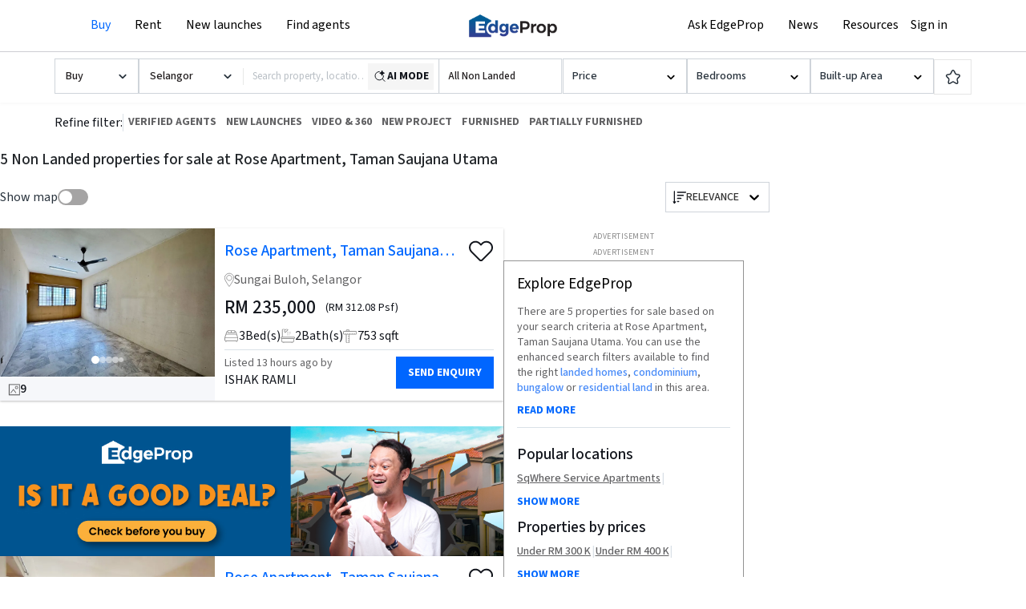

--- FILE ---
content_type: text/html; charset=utf-8
request_url: https://www.edgeprop.my/buy/selangor/sungai-buloh/rose-apartment%2c-taman-saujana-utama/all-non-landed/10504
body_size: 28274
content:
<!DOCTYPE html><html lang="en" dir="ltr"><head><meta name="twitter:card" content="summary_large_image"/><meta name="twitter:site" content="@myedgeprop"/><meta property="og:type" content="website"/><meta property="og:site_name" content="EdgeProp.my"/><meta charSet="utf-8"/><meta name="viewport" content="width=device-width, initial-scale=1, maximum-scale=1, user-scalable=0"/><meta name="referrer" content="no-referrer-when-downgrade"/><meta name="theme-color" content="#488BF8"/><link rel="apple-touch-icon" href="/static/images/tep-logo-white-192.png"/><link rel="icon" type="image/x-icon" href="/static/favicon.ico"/><link rel="dns-prefetch" href="//www.edgeprop.my"/><link rel="dns-prefetch" href="//media.edgeprop.my"/><link rel="dns-prefetch" href="//fonts.googleapis.com"/><link rel="dns-prefetch" href="//www.googletagservices.com"/><link rel="preconnect" href="//www.edgeprop.my"/><link rel="preconnect" href="//media.edgeprop.my"/><link rel="preconnect" href="//fonts.googleapis.com"/><script type="application/ld+json">{"@context":"https://schema.org","@type":"FAQPage","mainEntity":[{"@type":"Question","name":"How much does it cost to buy a property in Malaysia?","acceptedAnswer":{"@type":"Answer","text":"According to NAPIC, there were 92,017 residential property transactions\n              in the first half of 2021, averaging RM375,000 per transaction. Total\n              cumulative value of transactions during this period is RM34.51 billion.\n              Of that, 57% of the transactions are priced under RM300,000. 24% are\n              priced between RM300,000 to RM500,000 and 14% are priced between\n              RM500,000 to RM1 million. Only 5% of property transactions are priced\n              above RM1 million.\n              For commercial property, there were 10,433 transactions recorded in the\n              first half of 2021, averaging RM1.05 million. Total cumulative value of\n              transactions during this period is RM10.93 billion. Of that, 33% of the\n              transactions are priced under RM300,000. 22% are priced between\n              RM300,000 to RM500,000 and 28% are priced between RM500,000 to RM1\n              million. 17% of property transactions are priced above RM1 million."}},{"@type":"Question","name":"How to increase the value of my home?","acceptedAnswer":{"@type":"Answer","text":" Most people only think of increasing the value of their homes when they\n              intend to sell it. But if they spared the effort and expense to add\n              value while still living there, they'd also benefit from the improved\n              surroundings."}},{"@type":"Question","name":"What should I be mindful of when buying a property in the secondary market?","acceptedAnswer":{"@type":"Answer","text":"The biggest benefit of buying a property in the secondary market is that\n              the property is ready, is more secure and less speculative. Having said\n              that, things like title issuance and title tenure are some of the things\n              you need to study carefully before making a decision."}},{"@type":"Question","name":"How do I calculate how much loan I can borrow to buy a property?","acceptedAnswer":{"@type":"Answer","text":"Beyond knowing how much cash upfront you need to pay when buying a\n              property, you need to know how much loan you are eligible to borrow to\n              finance it. Use the EdgeProp Loan Check to calculate before you commit."}},{"@type":"Question","name":"Which property website is the best in Malaysia?","acceptedAnswer":{"@type":"Answer","text":" There are a number of popular property portals in Malaysia. EdgeProp.my\n              is a property portal focused on empowering consumers with the resources\n              they need to make better-informed property decisions. EdgeProp.my users\n              can count on it to make sense of the property market by combining\n              property listings with up-to-date news, home price data, local\n              information and innovative tools."}}]}</script><link rel="stylesheet" href="https://fonts.googleapis.com/icon?family=Material+Icons&amp;display=swap" media="print"/><noscript><link rel="stylesheet" href="https://fonts.googleapis.com/icon?family=Material+Icons&amp;display=swap"/></noscript><link rel="manifest" crossorigin="use-credentials" href="/static/manifest.json"/><title>5 Non Landed properties for sale at Rose Apartment, Taman Saujana Utama | EdgeProp.my</title><meta name="robots" content="index,follow"/><meta name="googlebot" content="index,follow"/><meta name="description" content="Exclusive listings of Rose Apartment, Taman Saujana Utama properties for sale now! Find new houses, condos or apartments and research on neighbourhoods."/><meta property="og:title" content="5 Non Landed properties for sale at Rose Apartment, Taman Saujana Utama | EdgeProp.my"/><meta property="og:description" content="Exclusive listings of Rose Apartment, Taman Saujana Utama properties for sale now! Find new houses, condos or apartments and research on neighbourhoods."/><meta property="og:url" content="https://www.edgeprop.my/buy/selangor/sungai-buloh/rose-apartment%2c-taman-saujana-utama/all-non-landed/10504"/><meta property="og:image" content="https://media.edgeprop.my/tep-assets/meta/buy.jpg"/><meta property="og:image:alt" content="5 Non Landed properties for sale at Rose Apartment, Taman Saujana Utama | EdgeProp.my"/><meta property="og:image:width" content="747"/><meta property="og:image:height" content="498"/><link rel="canonical" href="https://www.edgeprop.my/buy/selangor/sungai-buloh/rose-apartment%2c-taman-saujana-utama/all-non-landed/10504"/><meta name="next-head-count" content="33"/><link rel="preload" href="/_next/static/css/92015e33d2761e86db76.css" as="style"/><link rel="stylesheet" href="/_next/static/css/92015e33d2761e86db76.css" data-n-g=""/><link rel="preload" href="/_next/static/css/15cbe97f3ce4c3bb0b0c.css" as="style"/><link rel="stylesheet" href="/_next/static/css/15cbe97f3ce4c3bb0b0c.css" data-n-p=""/><link rel="preload" href="/_next/static/css/8da9c0fd322a2ab30dc6.css" as="style"/><link rel="stylesheet" href="/_next/static/css/8da9c0fd322a2ab30dc6.css" data-n-p=""/><link rel="preload" href="/_next/static/css/12e3ff33b5770815c0f4.css" as="style"/><link rel="stylesheet" href="/_next/static/css/12e3ff33b5770815c0f4.css" data-n-p=""/><noscript data-n-css=""></noscript><script defer="" nomodule="" src="/_next/static/chunks/polyfills-a40ef1678bae11e696dba45124eadd70.js" type="ed1411ab863f42f27b440673-text/javascript"></script><script src="/_next/static/chunks/webpack-1465a3c0b4718ee44004.js" defer="" type="ed1411ab863f42f27b440673-text/javascript"></script><script src="/_next/static/chunks/framework-34c5a4b8137ffdbfac41.js" defer="" type="ed1411ab863f42f27b440673-text/javascript"></script><script src="/_next/static/chunks/main-e6cc170eb3206e037f22.js" defer="" type="ed1411ab863f42f27b440673-text/javascript"></script><script src="/_next/static/chunks/pages/_app-f4a9ebe6c2ebc13bcb23.js" defer="" type="ed1411ab863f42f27b440673-text/javascript"></script><script src="/_next/static/chunks/75fc9c18-2e1fec015f3211e6fdf5.js" defer="" type="ed1411ab863f42f27b440673-text/javascript"></script><script src="/_next/static/chunks/4a3ea9cd-25de47d82ebb2e6b8592.js" defer="" type="ed1411ab863f42f27b440673-text/javascript"></script><script src="/_next/static/chunks/6f9672bf-cb31d3990d5b0d59a371.js" defer="" type="ed1411ab863f42f27b440673-text/javascript"></script><script src="/_next/static/chunks/9505-65967dcf4130b7485acb.js" defer="" type="ed1411ab863f42f27b440673-text/javascript"></script><script src="/_next/static/chunks/25-1d4d1099e236f0b11799.js" defer="" type="ed1411ab863f42f27b440673-text/javascript"></script><script src="/_next/static/chunks/8533-e18eed2820d044bc8000.js" defer="" type="ed1411ab863f42f27b440673-text/javascript"></script><script src="/_next/static/chunks/3609-f04acede3f31c3719b09.js" defer="" type="ed1411ab863f42f27b440673-text/javascript"></script><script src="/_next/static/chunks/3229-018234fcff060cc22e0e.js" defer="" type="ed1411ab863f42f27b440673-text/javascript"></script><script src="/_next/static/chunks/9694-38d862311fd25ebcf2f8.js" defer="" type="ed1411ab863f42f27b440673-text/javascript"></script><script src="/_next/static/chunks/5884-6ca2d88648b6a87d0229.js" defer="" type="ed1411ab863f42f27b440673-text/javascript"></script><script src="/_next/static/chunks/5733-199d74fdfe92a355d4c5.js" defer="" type="ed1411ab863f42f27b440673-text/javascript"></script><script src="/_next/static/chunks/962-640992936984cba0af83.js" defer="" type="ed1411ab863f42f27b440673-text/javascript"></script><script src="/_next/static/chunks/2173-65b53becd40ae27cfedb.js" defer="" type="ed1411ab863f42f27b440673-text/javascript"></script><script src="/_next/static/chunks/8144-35a453ce5e711577f671.js" defer="" type="ed1411ab863f42f27b440673-text/javascript"></script><script src="/_next/static/chunks/4851-600ff2f7d1ddb87e7eed.js" defer="" type="ed1411ab863f42f27b440673-text/javascript"></script><script src="/_next/static/chunks/7492-106c8cb1d8554d4da024.js" defer="" type="ed1411ab863f42f27b440673-text/javascript"></script><script src="/_next/static/chunks/9459-4038238cd8dc4cbd3e3a.js" defer="" type="ed1411ab863f42f27b440673-text/javascript"></script><script src="/_next/static/chunks/8446-1f716727ac4724cbd956.js" defer="" type="ed1411ab863f42f27b440673-text/javascript"></script><script src="/_next/static/chunks/8762-b17307347e12682cccd1.js" defer="" type="ed1411ab863f42f27b440673-text/javascript"></script><script src="/_next/static/chunks/1826-562a5ea3d8d58b9f3251.js" defer="" type="ed1411ab863f42f27b440673-text/javascript"></script><script src="/_next/static/chunks/6977-d3d96e928ea7c18a5651.js" defer="" type="ed1411ab863f42f27b440673-text/javascript"></script><script src="/_next/static/chunks/8961-00b563cbda5d387bb1a4.js" defer="" type="ed1411ab863f42f27b440673-text/javascript"></script><script src="/_next/static/chunks/2135-61372c1af28707f9aee9.js" defer="" type="ed1411ab863f42f27b440673-text/javascript"></script><script src="/_next/static/chunks/8736-f35cdb64ef2415e36972.js" defer="" type="ed1411ab863f42f27b440673-text/javascript"></script><script src="/_next/static/chunks/7840-df2ef6445f95c8865858.js" defer="" type="ed1411ab863f42f27b440673-text/javascript"></script><script src="/_next/static/chunks/9725-730478361ad6975be586.js" defer="" type="ed1411ab863f42f27b440673-text/javascript"></script><script src="/_next/static/chunks/4086-b5d0edd134fabcdda4bc.js" defer="" type="ed1411ab863f42f27b440673-text/javascript"></script><script src="/_next/static/chunks/638-91330067d3bb3e1f70b8.js" defer="" type="ed1411ab863f42f27b440673-text/javascript"></script><script src="/_next/static/chunks/4628-06d55954f877075fbf32.js" defer="" type="ed1411ab863f42f27b440673-text/javascript"></script><script src="/_next/static/chunks/6994-e0569e5fc0d15db8c8b4.js" defer="" type="ed1411ab863f42f27b440673-text/javascript"></script><script src="/_next/static/chunks/5597-489b4bb460b38a119998.js" defer="" type="ed1411ab863f42f27b440673-text/javascript"></script><script src="/_next/static/chunks/8022-13da61c49fdccd8ae420.js" defer="" type="ed1411ab863f42f27b440673-text/javascript"></script><script src="/_next/static/chunks/1932-de4f5417a4a258765a4e.js" defer="" type="ed1411ab863f42f27b440673-text/javascript"></script><script src="/_next/static/chunks/9410-b21fc58710ea5b7b9333.js" defer="" type="ed1411ab863f42f27b440673-text/javascript"></script><script src="/_next/static/chunks/7108-d481bd573a2aebdf4492.js" defer="" type="ed1411ab863f42f27b440673-text/javascript"></script><script src="/_next/static/chunks/669-0f3248f97b3df28ae350.js" defer="" type="ed1411ab863f42f27b440673-text/javascript"></script><script src="/_next/static/chunks/5576-f9db70f337a08ffdb6e6.js" defer="" type="ed1411ab863f42f27b440673-text/javascript"></script><script src="/_next/static/chunks/3946-0565984043dc14dacadb.js" defer="" type="ed1411ab863f42f27b440673-text/javascript"></script><script src="/_next/static/chunks/8162-25c4ca1f873851eb5ec8.js" defer="" type="ed1411ab863f42f27b440673-text/javascript"></script><script src="/_next/static/chunks/1200-afe6d2eb5a95e1509104.js" defer="" type="ed1411ab863f42f27b440673-text/javascript"></script><script src="/_next/static/chunks/3797-78a143d4eeb8e631e97c.js" defer="" type="ed1411ab863f42f27b440673-text/javascript"></script><script src="/_next/static/chunks/pages/buy-df38e93a09d65a84feac.js" defer="" type="ed1411ab863f42f27b440673-text/javascript"></script><script src="/_next/static/IQ65TkrEaBn7aoFiHMHKW/_buildManifest.js" defer="" type="ed1411ab863f42f27b440673-text/javascript"></script><script src="/_next/static/IQ65TkrEaBn7aoFiHMHKW/_ssgManifest.js" defer="" type="ed1411ab863f42f27b440673-text/javascript"></script></head><body><noscript><iframe src="https://www.googletagmanager.com/ns.html?id=GTM-M7V9KJS" height="0" width="0" style="display:none;visibility:hidden" title="gtm"></iframe></noscript><div id="__next"><div class="wrapper buy "><div class="w-full flex justify-center text-center bg-white items-center"><div id="Prod_Wide_Leaderboard" class="mx-auto" style="padding-top:0px"></div></div><header class="navbar-fixed-top" style="z-index:"><div class="top-nav"><nav class="navbar navbar-expand-lg navbar-light"><div class="container container-width p-0"><button type="button" class="btn button-menu p-0 d-xl-none" id="sidebarCollapse" aria-label="Menu"><svg xmlns="http://www.w3.org/2000/svg" width="24" height="24" viewBox="0 0 24 24" fill="none" stroke="currentColor" stroke-width="2" stroke-linecap="round" stroke-linejoin="round" class="lucide lucide-menu" aria-hidden="true"><path d="M4 5h16"></path><path d="M4 12h16"></path><path d="M4 19h16"></path></svg></button><div class="nav-left navbar-collapse collapse" id="basic-navbar-nav"><div class="navbar-nav"><div class="mega-dropdown dropdown nav-item"><a aria-haspopup="true" aria-expanded="false" class="dropdown-toggle nav-link active" role="button" href="/buy">Buy</a><div class="dropdown-menu" aria-labelledby=""><div class="container-width"><div class="row w-100"><div class="col-12 col-md-3 menu-sub-section"><span class="nav-header">Residential for sale</span><a class="dropdown-item" href="/buy/malaysia/all-landed">Landed homes</a><a class="dropdown-item" href="/buy/malaysia/condominium-apartment">Condominiums and apartments</a><a class="dropdown-item" href="/new-launches">New launches (PropMall)</a><a class="dropdown-item" href="/auction/malaysia/all-residential">Auction homes</a><a class="dropdown-item" href="/transactions">Recent transactions</a><a class="dropdown-item" href="https://vpex.edgeprop.my/">Virtual Property Expo 2021</a><a class="dropdown-item" target="_blank" href="/homefinder">Submit home finder request</a></div><div class="col-12 col-md-3 menu-sub-section"><span class="nav-header">Commercial for sale</span><a class="dropdown-item" href="/buy/malaysia/all-commercial">All commercial</a><a class="dropdown-item" href="/buy/malaysia/shop">Shophouse</a><a class="dropdown-item" href="/buy/malaysia/office">Office</a><a class="dropdown-item" href="/buy/malaysia/hotel-leisure">Hotel / leisure</a><a class="dropdown-item" href="/buy/malaysia/commercial-complex">Commercial complex</a><a class="dropdown-item" href="/buy/malaysia/commercial-others">Others</a></div><div class="col-12 col-md-3 menu-sub-section"><span class="nav-header">Industrial for sale</span><a class="dropdown-item" href="/buy/malaysia/all-industrial">All industrial</a><a class="dropdown-item" href="/buy/malaysia/factory-warehouse">Factory / warehouse</a><a class="dropdown-item" href="/buy/malaysia/industrial-land">Industrial land</a><a class="dropdown-item" href="/buy/malaysia/industrial-others">Others</a><a class="dropdown-item" href="/buy/malaysia/agricultural-land">Agricultural land</a></div><div class="col-12 col-md-3 menu-sub-section"><span class="nav-header">Resources</span><a class="dropdown-item" href="/homeadvisor">EdgeProp HomeAdvisor Report</a><a class="dropdown-item" href="/rent-vs-buy-calculator">Buy vs Rent calculator</a><a class="dropdown-item" target="_blank" href="/for-sale-by-owners">Sell my property</a></div><div class="col-12 col-md-3 menu-sub-section menu-sub-section--no-title"><a href="/area-outlook" class="dropdown-item">Area Outlook</a><a href="/projects" class="dropdown-item">Projects Directory</a></div></div></div></div></div><div class="mega-dropdown dropdown nav-item"><a aria-haspopup="true" aria-expanded="false" class="dropdown-toggle nav-link" role="button" href="/rent">Rent</a><div class="dropdown-menu" aria-labelledby=""><div class="container-width"><div class="row w-100"><div class="col-12 col-md-3 menu-sub-section"><span class="nav-header">Residential for rent</span><a class="dropdown-item" href="/rent/malaysia/all-landed">Landed homes</a><a class="dropdown-item" href="/rent/malaysia/condominium-apartment">Condominiums and apartments</a><a class="dropdown-item" href="/new-launches">New launches by developers</a></div><div class="col-12 col-md-3 menu-sub-section"><span class="nav-header">Commercial for rent</span><a class="dropdown-item" href="/rent/malaysia/all-commercial">All commercial</a><a class="dropdown-item" href="/rent/malaysia/shop-house">Shophouse</a><a class="dropdown-item" href="/rent/malaysia/office">Office</a><a class="dropdown-item" href="/rent/malaysia/hotel-leisure">Hotel / leisure</a><a class="dropdown-item" href="/rent/malaysia/commercial-complex">Commercial complex</a><a class="dropdown-item" href="/rent/malaysia/commercial-others">Others</a><a class="dropdown-item" href="/coworking">Coworking space</a></div><div class="col-12 col-md-3 menu-sub-section"><span class="nav-header">Industrial for rent</span><a class="dropdown-item" href="/rent/malaysia/all-industrial">All industrial</a><a class="dropdown-item" href="/rent/malaysia/factory-warehouse">Factory / warehouse</a><a class="dropdown-item" href="/rent/malaysia/industrial-land">Industrial land</a><a class="dropdown-item" href="/rent/malaysia/industrial-others">Others</a></div><div class="col-12 col-md-3 menu-sub-section"><span class="nav-header">Resources</span><a class="dropdown-item" href="/rent-vs-buy-calculator">Buy vs Rent calculator</a><a class="dropdown-item" href="/homeadvisor">EdgeProp HomeAdvisor Report</a><a class="dropdown-item" target="_blank" href="/for-sale-by-owners">Sell my property</a></div><div class="col-12 col-md-3 menu-sub-section menu-sub-section--no-title"><a href="/area-outlook" class="dropdown-item">Area Outlook</a><a href="/projects" class="dropdown-item">Projects Directory</a></div></div></div></div></div><div class="mega-dropdown dropdown nav-item"><a class="nn nav-link" href="/new-launches">New launches</a></div><div class="mega-dropdown dropdown nav-item"><a aria-haspopup="true" aria-expanded="false" class="dropdown-toggle nav-link" role="button" href="/agents">Find agents</a><div class="dropdown-menu" aria-labelledby=""><div class="find-agent-mega-container"><div class="row justify-content-center"><div class="col-12 col-md-9 menu-sub-section menu-sub-section-30"><span class="nav-header">I need an agent</span><p>Looking to buy, sell or rent? Find an agent with the right local expertise!</p><a class="btn btn-primary btn-agents" style="border-radius:0px" href="/agents">Find Agents</a></div><div class="col-12 col-md-3 menu-sub-section menu-sub-section-30"><span class="nav-header">I&#x27;m an agent</span><p>Looking for more than just listing exposure? Sign up to be a PRO agent.</p><button type="button" class="btn btn-danger btn-agents mr-3" style="border-radius:0px">Login now</button><a class="btn btn-danger btn-agents" style="border-radius:0px" href="/pro-agents">Become a pro agent</a></div></div></div></div></div></div></div><span class="nav-center navbar-brand"><img src="https://media.edgeprop.my/tep-assets/logo-40h.png" class="d-inline-block align-top edgeprop-logo-latest" style="cursor:pointer" alt="EdgeProp"/></span><div class="d-flex flex-row align-items-center nav-right-wrapper"><div class="nav-right navbar-collapse collapse" id="basic-navbar-nav"><div class="ml-auto navbar-nav"><div class="mega-dropdown dropdown nav-item"><a target="_blank" role="button" style="white-space:nowrap" href="/askedgeprop" data-rb-event-key="/askedgeprop" class="nn nav-link nav-link">Ask EdgeProp</a></div><div class="mega-dropdown dropdown nav-item"><a aria-haspopup="true" aria-expanded="false" role="button" href="/news" data-rb-event-key="/news" class="dropdown-toggle nav-link nn nav-link">News</a><div class="dropdown-menu" aria-labelledby=""><div class="container-width"><div class="row w-100"><div class="col-12 col-md-3 menu-sub-section"><span class="nav-header">Real estate news</span><a class="dropdown-item" href="/news/search?field_category_value=editorpick">Editor&#x27;s pick</a><a class="dropdown-item" href="/#latest-publications">Publications</a><a class="dropdown-item" href="/news/search?field_category_value=news">Latest news</a><a class="dropdown-item" href="/news/search?field_category_value=indepth">In Depth stories</a><a class="dropdown-item" href="/news/search?field_category_value=lifestyle">Lifestyle stories</a><a class="dropdown-item" href="/edgeproptv">Videos</a></div><div class="col-12 col-md-3 menu-sub-section"><span class="nav-header narratives">Narratives</span><a class="dropdown-item" href="/all-narratives/malaysia-property-industry">Malaysia Property Industry</a><a class="dropdown-item" href="/all-narratives/the-pulse-on-companies">The Pulse on Companies</a><a class="dropdown-item" href="/all-narratives/your-local-experts">Your Local Experts</a><a class="dropdown-item" href="/all-narratives/guides">Guides</a></div><div class="col-12 col-md-3 menu-sub-section"><span class="nav-header">Events</span><a class="dropdown-item" href="/events">Upcoming events</a><a class="dropdown-item" target="_blank" href="/awards2021">Best Managed &amp; Sustainable Property Awards 2021</a><a class="dropdown-item" target="_blank" href="/awards2020">Best Managed &amp; Sustainable Property Awards 2020</a><a class="dropdown-item" target="_blank" href="/awards2019">Best Managed Property Awards 2019</a><a class="dropdown-item" target="_blank" href="https://alvin5420.wixsite.com/bma2018">Best Managed Property Awards 2018</a><a class="dropdown-item" target="_blank" href="/property-award-2017">Best Managed Property Awards 2017</a></div><div class="col-12 col-md-3 menu-sub-section"><span class="nav-header">Resources</span><a class="dropdown-item" href="/homeadvisor">EdgeProp HomeAdvisor Report</a><a class="dropdown-item" href="/rent-vs-buy-calculator">Buy vs Rent calculator</a><a class="dropdown-item" target="_blank" href="/for-sale-by-owners">Sell my property</a></div><div class="col-12 col-md-3 menu-sub-section"><a href="/area-outlook" class="dropdown-item">Area Outlook</a><a href="/projects" class="dropdown-item">Projects Directory</a></div></div></div></div></div><div class="mega-dropdown dropdown nav-item"><a aria-haspopup="true" aria-expanded="false" role="button" href="#" class="dropdown-toggle nav-link nav-link">Resources</a><div class="dropdown-menu" aria-labelledby=""><div class="container-width"><div class="row w-100"><div class="col-12 col-md-3 menu-sub-section"><span class="nav-header">Insights and Calculators</span><a class="dropdown-item" href="/rent-vs-buy-calculator">Buy vs Rent calculator</a><a class="dropdown-item" href="/loancheck">Quick Loan Check</a><a class="dropdown-item" href="/home-loan-report">Credit &amp; Loan Eligibility Report</a></div><div class="col-12 col-md-3 menu-sub-section"><span class="nav-header">Research</span><a class="dropdown-item" href="/gooddeal">Is It A Good Deal?</a><a class="dropdown-item" href="/location-scan">Location Scan</a><a class="dropdown-item" href="/past-transaction">Find Transactions</a><a class="dropdown-item" href="/homeadvisor">EdgeProp HomeAdvisor Report</a><a href="/area-outlook" class="dropdown-item">Area Outlook</a><a href="/projects" class="dropdown-item">Projects Directory</a></div><div class="col-12 col-md-3 menu-sub-section"><span class="nav-header">Home Services</span><a class="dropdown-item" target="_blank" href="/for-sale-by-owners">Sell my property</a><a class="dropdown-item" target="_blank" href="/homefinder">Submit home finder request</a><a class="dropdown-item" target="_blank" href="/broadband">Exclusive Broadband Promo</a><a class="dropdown-item" target="_blank" href="/luxe-listing">LUXE<span style="background-color:#0068ff;border-radius:999px;color:#fff;font-size:10px;font-weight:500;line-height:12px;padding:1px 5px;margin-left:6px;vertical-align:middle;position:relative;top:-1px">NEW</span></a></div><div class="col-12 col-md-3 menu-sub-section"><span class="nav-header">Q&amp;A</span><a class="dropdown-item" href="/tips/3">Legal Q&amp;A with Chris Tan</a><a class="dropdown-item" href="/tips/1">Fengshui Q&amp;A with Dato Joey Yap</a></div><div class="col-12 col-md-3 menu-sub-section"><a class="menu-title-link" href="/guides"><span class="nav-header">Guides</span></a><a class="dropdown-item" href="/guides/buying">Buying</a><a class="dropdown-item" href="/guides/renting">Renting</a><a class="dropdown-item" href="/guides/selling">Selling</a><a class="dropdown-item" href="/guides/home-financing">Home Financing</a><a class="dropdown-item" href="/guides/investing">Investing</a><a class="dropdown-item" href="/guides/home-improvement">Home Improvement</a></div></div></div></div></div></div></div><a data-toggle="modal" data-target="#loginModal" href="#" class="p-0 m-0 d-none d-sm-flex nav-link" role="button">Sign in</a></div></div></nav></div></header><main class="godown-hidden"><style>
        .listing-page .search-bar-component{
        top:65px; //if add is there else 185px
        z-index:60px;
        }
        </style><div class="main-component listing-page listing-page-new css-0"><style>
        .listing-page .type-select__control{
        border: 1px solid #cfd4da;
    border-radius: 0;
    font-size: 14px;
    line-height: 24px;
    padding: 0px 11px;
    -webkit-box-shadow: none;
    box-shadow: none;
    cursor: pointer;
    height: 44px;
    display: flex;
    align-items: center;
        
        }
    .listing-page .top-filter-Searchbar .top-search-btn {
    border: 1px solid #cfd4da;
    border-left: 0px;
    border-radius: 0px;
    border-top-left-radius: 0px;
    border-bottom-left-radius: 0px;
    line-height: 15px;
    padding-right: 14px;
    padding-left: 14px;
}
    .top-filter-sub { grid-gap: 10px}
    .listing-page .top-filter-Searchbar .top-search-btn{
    height: 44px;
    }
    .listing-page .top-filter-Searchbar .place-search-container-property-search{
    height: 44px;
    }
        </style><div class="search-bar-component d-none d-lg-block"><div class="horizontal-bar" style="display:flex;justify-content:center"><div class="top-filter-sub" style="max-width:1144px;padding-top:8px"><div class="select-element l-type" style="width:100%;max-width:105px"><style data-emotion-css="2b097c-container">.css-2b097c-container{position:relative;box-sizing:border-box;}</style><div class="prop-for-selector css-2b097c-container"><style data-emotion-css="yk16xz-control">.css-yk16xz-control{-webkit-align-items:center;-webkit-box-align:center;-ms-flex-align:center;align-items:center;background-color:hsl(0,0%,100%);border-color:hsl(0,0%,80%);border-radius:4px;border-style:solid;border-width:1px;cursor:default;display:-webkit-box;display:-webkit-flex;display:-ms-flexbox;display:flex;-webkit-flex-wrap:wrap;-ms-flex-wrap:wrap;flex-wrap:wrap;-webkit-box-pack:justify;-webkit-justify-content:space-between;-ms-flex-pack:justify;justify-content:space-between;min-height:38px;outline:0 !important;position:relative;-webkit-transition:all 100ms;transition:all 100ms;box-sizing:border-box;}.css-yk16xz-control:hover{border-color:hsl(0,0%,70%);}</style><div class="type-select__control css-yk16xz-control"><style data-emotion-css="1hwfws3">.css-1hwfws3{-webkit-align-items:center;-webkit-box-align:center;-ms-flex-align:center;align-items:center;display:-webkit-box;display:-webkit-flex;display:-ms-flexbox;display:flex;-webkit-flex:1;-ms-flex:1;flex:1;-webkit-flex-wrap:wrap;-ms-flex-wrap:wrap;flex-wrap:wrap;padding:2px 8px;-webkit-overflow-scrolling:touch;position:relative;overflow:hidden;box-sizing:border-box;}</style><div class="type-select__value-container type-select__value-container--has-value css-1hwfws3"><style data-emotion-css="1uccc91-singleValue">.css-1uccc91-singleValue{color:hsl(0,0%,20%);margin-left:2px;margin-right:2px;max-width:calc(100% - 8px);overflow:hidden;position:absolute;text-overflow:ellipsis;white-space:nowrap;top:50%;-webkit-transform:translateY(-50%);-ms-transform:translateY(-50%);transform:translateY(-50%);box-sizing:border-box;}</style><div class="type-select__single-value css-1uccc91-singleValue"><div style="display:flex;align-items:center;justify-content:space-between"><span style="text-overflow:ellipsis;overflow:hidden">Buy</span><span class="selectLabelIcon"><svg xmlns="http://www.w3.org/2000/svg" viewBox="0 0 16 16" width="1em" height="1em" fill="currentColor" class="bi bi-check2"><path d="M13.854 3.646a.5.5 0 0 1 0 .708l-7 7a.5.5 0 0 1-.708 0l-3.5-3.5a.5.5 0 1 1 .708-.708L6.5 10.293l6.646-6.647a.5.5 0 0 1 .708 0"></path></svg></span></div></div><style data-emotion-css="1g6gooi">.css-1g6gooi{margin:2px;padding-bottom:2px;padding-top:2px;visibility:visible;color:hsl(0,0%,20%);box-sizing:border-box;}</style><div class="css-1g6gooi"><div class="type-select__input" style="display:inline-block"><input type="text" autoCapitalize="none" autoComplete="off" autoCorrect="off" id="react-select-listingType-input" spellcheck="false" tabindex="0" value="" aria-autocomplete="list" style="box-sizing:content-box;width:1px;label:input;background:0;border:0;font-size:inherit;opacity:1;outline:0;padding:0;color:inherit"/><div style="position:absolute;top:0;left:0;visibility:hidden;height:0;overflow:scroll;white-space:pre"></div></div></div></div><style data-emotion-css="1wy0on6">.css-1wy0on6{-webkit-align-items:center;-webkit-box-align:center;-ms-flex-align:center;align-items:center;-webkit-align-self:stretch;-ms-flex-item-align:stretch;align-self:stretch;display:-webkit-box;display:-webkit-flex;display:-ms-flexbox;display:flex;-webkit-flex-shrink:0;-ms-flex-negative:0;flex-shrink:0;box-sizing:border-box;}</style><div class="type-select__indicators css-1wy0on6"><style data-emotion-css="1okebmr-indicatorSeparator">.css-1okebmr-indicatorSeparator{-webkit-align-self:stretch;-ms-flex-item-align:stretch;align-self:stretch;background-color:hsl(0,0%,80%);margin-bottom:8px;margin-top:8px;width:1px;box-sizing:border-box;}</style><span class="type-select__indicator-separator css-1okebmr-indicatorSeparator"></span><style data-emotion-css="1ll8rvh-indicatorContainer">.css-1ll8rvh-indicatorContainer{color:#29333D;display:-webkit-box;display:-webkit-flex;display:-ms-flexbox;display:flex;padding:8px;-webkit-transition:all .2s ease;transition:all .2s ease;box-sizing:border-box;}.css-1ll8rvh-indicatorContainer:hover{color:hsl(0,0%,60%);}</style><div aria-hidden="true" class="type-select__indicator type-select__dropdown-indicator css-1ll8rvh-indicatorContainer"><style data-emotion-css="19bqh2r">.css-19bqh2r{display:inline-block;fill:currentColor;line-height:1;stroke:currentColor;stroke-width:0;}</style><svg height="20" width="20" viewBox="0 0 20 20" aria-hidden="true" focusable="false" class="css-19bqh2r"><path d="M4.516 7.548c0.436-0.446 1.043-0.481 1.576 0l3.908 3.747 3.908-3.747c0.533-0.481 1.141-0.446 1.574 0 0.436 0.445 0.408 1.197 0 1.615-0.406 0.418-4.695 4.502-4.695 4.502-0.217 0.223-0.502 0.335-0.787 0.335s-0.57-0.112-0.789-0.335c0 0-4.287-4.084-4.695-4.502s-0.436-1.17 0-1.615z"></path></svg></div></div></div></div></div><div class="top-filter-Searchbar transition-shadow-border" style="max-height:44px"><style data-emotion-css="2b097c-container">.css-2b097c-container{position:relative;box-sizing:border-box;}</style><div class="state-selector css-2b097c-container"><style data-emotion-css="yk16xz-control">.css-yk16xz-control{-webkit-align-items:center;-webkit-box-align:center;-ms-flex-align:center;align-items:center;background-color:hsl(0,0%,100%);border-color:hsl(0,0%,80%);border-radius:4px;border-style:solid;border-width:1px;cursor:default;display:-webkit-box;display:-webkit-flex;display:-ms-flexbox;display:flex;-webkit-flex-wrap:wrap;-ms-flex-wrap:wrap;flex-wrap:wrap;-webkit-box-pack:justify;-webkit-justify-content:space-between;-ms-flex-pack:justify;justify-content:space-between;min-height:38px;outline:0 !important;position:relative;-webkit-transition:all 100ms;transition:all 100ms;box-sizing:border-box;}.css-yk16xz-control:hover{border-color:hsl(0,0%,70%);}</style><div class="type-select__control css-yk16xz-control"><style data-emotion-css="1hwfws3">.css-1hwfws3{-webkit-align-items:center;-webkit-box-align:center;-ms-flex-align:center;align-items:center;display:-webkit-box;display:-webkit-flex;display:-ms-flexbox;display:flex;-webkit-flex:1;-ms-flex:1;flex:1;-webkit-flex-wrap:wrap;-ms-flex-wrap:wrap;flex-wrap:wrap;padding:2px 8px;-webkit-overflow-scrolling:touch;position:relative;overflow:hidden;box-sizing:border-box;}</style><div class="type-select__value-container type-select__value-container--has-value css-1hwfws3"><style data-emotion-css="1uccc91-singleValue">.css-1uccc91-singleValue{color:hsl(0,0%,20%);margin-left:2px;margin-right:2px;max-width:calc(100% - 8px);overflow:hidden;position:absolute;text-overflow:ellipsis;white-space:nowrap;top:50%;-webkit-transform:translateY(-50%);-ms-transform:translateY(-50%);transform:translateY(-50%);box-sizing:border-box;}</style><div class="type-select__single-value css-1uccc91-singleValue"><div style="display:flex;align-items:center;justify-content:space-between"><span>Selangor</span><span class="selectLabelIcon"><svg xmlns="http://www.w3.org/2000/svg" viewBox="0 0 16 16" width="1em" height="1em" fill="currentColor" class="bi bi-check2"><path d="M13.854 3.646a.5.5 0 0 1 0 .708l-7 7a.5.5 0 0 1-.708 0l-3.5-3.5a.5.5 0 1 1 .708-.708L6.5 10.293l6.646-6.647a.5.5 0 0 1 .708 0"></path></svg></span></div></div><style data-emotion-css="1g6gooi">.css-1g6gooi{margin:2px;padding-bottom:2px;padding-top:2px;visibility:visible;color:hsl(0,0%,20%);box-sizing:border-box;}</style><div class="css-1g6gooi"><div class="type-select__input" style="display:inline-block"><input type="text" autoCapitalize="none" autoComplete="off" autoCorrect="off" id="react-select-state-input" spellcheck="false" tabindex="0" value="" aria-autocomplete="list" style="box-sizing:content-box;width:1px;label:input;background:0;border:0;font-size:inherit;opacity:1;outline:0;padding:0;color:inherit"/><div style="position:absolute;top:0;left:0;visibility:hidden;height:0;overflow:scroll;white-space:pre"></div></div></div></div><style data-emotion-css="1wy0on6">.css-1wy0on6{-webkit-align-items:center;-webkit-box-align:center;-ms-flex-align:center;align-items:center;-webkit-align-self:stretch;-ms-flex-item-align:stretch;align-self:stretch;display:-webkit-box;display:-webkit-flex;display:-ms-flexbox;display:flex;-webkit-flex-shrink:0;-ms-flex-negative:0;flex-shrink:0;box-sizing:border-box;}</style><div class="type-select__indicators css-1wy0on6"><style data-emotion-css="1okebmr-indicatorSeparator">.css-1okebmr-indicatorSeparator{-webkit-align-self:stretch;-ms-flex-item-align:stretch;align-self:stretch;background-color:hsl(0,0%,80%);margin-bottom:8px;margin-top:8px;width:1px;box-sizing:border-box;}</style><span class="type-select__indicator-separator css-1okebmr-indicatorSeparator"></span><style data-emotion-css="1ll8rvh-indicatorContainer">.css-1ll8rvh-indicatorContainer{color:#29333D;display:-webkit-box;display:-webkit-flex;display:-ms-flexbox;display:flex;padding:8px;-webkit-transition:all .2s ease;transition:all .2s ease;box-sizing:border-box;}.css-1ll8rvh-indicatorContainer:hover{color:hsl(0,0%,60%);}</style><div aria-hidden="true" class="type-select__indicator type-select__dropdown-indicator css-1ll8rvh-indicatorContainer"><style data-emotion-css="19bqh2r">.css-19bqh2r{display:inline-block;fill:currentColor;line-height:1;stroke:currentColor;stroke-width:0;}</style><svg height="20" width="20" viewBox="0 0 20 20" aria-hidden="true" focusable="false" class="css-19bqh2r"><path d="M4.516 7.548c0.436-0.446 1.043-0.481 1.576 0l3.908 3.747 3.908-3.747c0.533-0.481 1.141-0.446 1.574 0 0.436 0.445 0.408 1.197 0 1.615-0.406 0.418-4.695 4.502-4.695 4.502-0.217 0.223-0.502 0.335-0.787 0.335s-0.57-0.112-0.789-0.335c0 0-4.287-4.084-4.695-4.502s-0.436-1.17 0-1.615z"></path></svg></div></div></div></div><style data-emotion-css="2b097c-container">.css-2b097c-container{position:relative;box-sizing:border-box;}</style><div class="place-search-container-property-search css-2b097c-container"><style data-emotion-css="yk16xz-control">.css-yk16xz-control{-webkit-align-items:center;-webkit-box-align:center;-ms-flex-align:center;align-items:center;background-color:hsl(0,0%,100%);border-color:hsl(0,0%,80%);border-radius:4px;border-style:solid;border-width:1px;cursor:default;display:-webkit-box;display:-webkit-flex;display:-ms-flexbox;display:flex;-webkit-flex-wrap:wrap;-ms-flex-wrap:wrap;flex-wrap:wrap;-webkit-box-pack:justify;-webkit-justify-content:space-between;-ms-flex-pack:justify;justify-content:space-between;min-height:38px;outline:0 !important;position:relative;-webkit-transition:all 100ms;transition:all 100ms;box-sizing:border-box;}.css-yk16xz-control:hover{border-color:hsl(0,0%,70%);}</style><div class="place-search__control css-yk16xz-control"><style data-emotion-css="1hwfws3">.css-1hwfws3{-webkit-align-items:center;-webkit-box-align:center;-ms-flex-align:center;align-items:center;display:-webkit-box;display:-webkit-flex;display:-ms-flexbox;display:flex;-webkit-flex:1;-ms-flex:1;flex:1;-webkit-flex-wrap:wrap;-ms-flex-wrap:wrap;flex-wrap:wrap;padding:2px 8px;-webkit-overflow-scrolling:touch;position:relative;overflow:hidden;box-sizing:border-box;}</style><div class="place-search__value-container css-1hwfws3"><style data-emotion-css="ir1yg2-placeholder">.css-ir1yg2-placeholder{color:hsl(0,0%,50%);margin-left:2px;margin-right:2px;position:absolute;top:50%;-webkit-transform:translateY(-50%);-ms-transform:translateY(-50%);transform:translateY(-50%);box-sizing:border-box;white-space:nowrap;overflow:hidden;text-overflow:ellipsis;max-width:99%;}</style><div class="place-search__placeholder css-ir1yg2-placeholder">Search property, location...etc</div><style data-emotion-css="1g6gooi">.css-1g6gooi{margin:2px;padding-bottom:2px;padding-top:2px;visibility:visible;color:hsl(0,0%,20%);box-sizing:border-box;}</style><div class="css-1g6gooi"><div class="place-search__input" style="display:inline-block"><input type="text" autoCapitalize="none" autoComplete="off" autoCorrect="off" id="react-select-1030-input" spellcheck="false" tabindex="0" value="" aria-autocomplete="list" style="box-sizing:content-box;width:1px;label:input;background:0;border:0;font-size:inherit;opacity:1;outline:0;padding:0;color:inherit"/><div style="position:absolute;top:0;left:0;visibility:hidden;height:0;overflow:scroll;white-space:pre"></div></div></div></div><style data-emotion-css="1wy0on6">.css-1wy0on6{-webkit-align-items:center;-webkit-box-align:center;-ms-flex-align:center;align-items:center;-webkit-align-self:stretch;-ms-flex-item-align:stretch;align-self:stretch;display:-webkit-box;display:-webkit-flex;display:-ms-flexbox;display:flex;-webkit-flex-shrink:0;-ms-flex-negative:0;flex-shrink:0;box-sizing:border-box;}</style><div class="place-search__indicators css-1wy0on6"><style data-emotion-css="1okebmr-indicatorSeparator">.css-1okebmr-indicatorSeparator{-webkit-align-self:stretch;-ms-flex-item-align:stretch;align-self:stretch;background-color:hsl(0,0%,80%);margin-bottom:8px;margin-top:8px;width:1px;box-sizing:border-box;}</style><span class="place-search__indicator-separator css-1okebmr-indicatorSeparator"></span><style data-emotion-css="tpaeio-indicatorContainer">.css-tpaeio-indicatorContainer{color:hsl(0,0%,80%);display:none;padding:8px;-webkit-transition:color 150ms;transition:color 150ms;box-sizing:border-box;}.css-tpaeio-indicatorContainer:hover{color:hsl(0,0%,60%);}</style><div aria-hidden="true" class="place-search__indicator place-search__dropdown-indicator css-tpaeio-indicatorContainer"><style data-emotion-css="19bqh2r">.css-19bqh2r{display:inline-block;fill:currentColor;line-height:1;stroke:currentColor;stroke-width:0;}</style><svg height="20" width="20" viewBox="0 0 20 20" aria-hidden="true" focusable="false" class="css-19bqh2r"><path d="M4.516 7.548c0.436-0.446 1.043-0.481 1.576 0l3.908 3.747 3.908-3.747c0.533-0.481 1.141-0.446 1.574 0 0.436 0.445 0.408 1.197 0 1.615-0.406 0.418-4.695 4.502-4.695 4.502-0.217 0.223-0.502 0.335-0.787 0.335s-0.57-0.112-0.789-0.335c0 0-4.287-4.084-4.695-4.502s-0.436-1.17 0-1.615z"></path></svg></div></div></div></div><style data-emotion="css 4o6wm3">.css-4o6wm3 +::focus{box-shadow:1px 0px 0px 1px #0e6bc5!important;}</style><button type="button" class="btn top-search-btn d-none css-4o6wm3"><img src="/static/images/icons/search-normal.svg" alt="shortlist" width="20px" height="20px"/></button><style data-emotion="css 11amhjf">.css-11amhjf{height:44px;padding:0 px;margin-left:0px;border:1px solid #cfd4da;border-left:0px;background:#ffffff;color:#12151c;font-size:14px;font-weight:700;border-radius:0;cursor:pointer;display:-webkit-box;display:-webkit-flex;display:-ms-flexbox;display:flex;gap:4px;-webkit-align-items:center;-webkit-box-align:center;-ms-flex-align:center;align-items:center;white-space:nowrap;}</style><button type="button" class=" css-11amhjf"><style data-emotion="css goh14l">.css-goh14l{position:relative;display:-webkit-box;display:-webkit-flex;display:-ms-flexbox;display:flex;gap:4px;-webkit-align-items:center;-webkit-box-align:center;-ms-flex-align:center;align-items:center;background:#f5f5f5;padding:6px;white-space:nowrap;border-radius:0px;cursor:pointer;z-index:0;}.css-goh14l::after{content:'';position:absolute;inset:0;border-radius:inherit;padding:1px;background:linear-gradient(
                            90deg,
                            #ef4444,
                            #eab308,
                            #22c55e,
                            #3b82f6,
                            #6366f1,
                            #a855f7,
                            #ef4444
                          );-webkit-background-size:200% 100%;background-size:200% 100%;-webkit-animation:rainbowMove 3s linear infinite;animation:rainbowMove 3s linear infinite;opacity:0;-webkit-mask:linear-gradient(#fff 0 0) content-box,linear-gradient(#fff 0 0);-webkit-mask-composite:xor;-webkit-mask-composite:exclude;mask-composite:exclude;pointer-events:none;}.css-goh14l::after{opacity:0;-webkit-transform:scale(0.98);-moz-transform:scale(0.98);-ms-transform:scale(0.98);transform:scale(0.98);-webkit-transition:opacity 0.25s ease,-webkit-transform 0.25s ease;transition:opacity 0.25s ease,transform 0.25s ease;}.css-goh14l:hover::after{opacity:1;-webkit-transform:scale(1);-moz-transform:scale(1);-ms-transform:scale(1);transform:scale(1);}@-webkit-keyframes rainbowMove{0%{-webkit-background-position:0% 50%;background-position:0% 50%;}100%{-webkit-background-position:200% 50%;background-position:200% 50%;}}@keyframes rainbowMove{0%{-webkit-background-position:0% 50%;background-position:0% 50%;}100%{-webkit-background-position:200% 50%;background-position:200% 50%;}}</style><span class="css-goh14l"><svg width="18" height="18" viewBox="0 0 18 18" fill="none" xmlns="http://www.w3.org/2000/svg"><path d="M12.0001 12.375L15 15.375L12.0001 12.375Z" fill="#12151C"></path><path d="M12.0001 12.375L15 15.375" stroke="#12151C" stroke-linecap="round" stroke-linejoin="round"></path><path d="M13.5 8.62498C13.5 11.5245 11.1495 13.875 8.25 13.875C5.35051 13.875 3 11.5245 3 8.62498C3 5.72551 5.35051 3.375 8.25 3.375" stroke="#12151C" stroke-linecap="round" stroke-linejoin="round"></path><path d="M11.625 2.625L11.8184 3.14777C12.0721 3.83327 12.1989 4.17602 12.449 4.42604C12.699 4.67608 13.0417 4.8029 13.7272 5.05656L14.25 5.25L13.7272 5.44344C13.0417 5.6971 12.699 5.82393 12.449 6.07396C12.1989 6.32399 12.0721 6.66674 11.8184 7.35223L11.625 7.87498L11.4316 7.35223C11.1779 6.66674 11.0511 6.32399 10.801 6.07396C10.551 5.82393 10.2082 5.6971 9.52275 5.44344L9 5.25L9.52275 5.05656C10.2082 4.8029 10.551 4.67608 10.801 4.42604C11.0511 4.17602 11.1779 3.83327 11.4316 3.14777L11.625 2.625Z" fill="#12151C" stroke="#12151C" stroke-width="1.25" stroke-linecap="round" stroke-linejoin="round"></path></svg>AI MODE</span></button></div><style data-emotion="css qb1zht">.css-qb1zht{margin-left:-7px;margin-right:7px;-webkit-transform:translateX(4%)!important;-moz-transform:translateX(4%)!important;-ms-transform:translateX(4%)!important;transform:translateX(4%)!important;min-width:130px;max-width:155px;width:100%;}</style><div class="select-element dd-element position-relative css-qb1zht"><div class="dd-click" tabindex="0" role="button"><div class="type-select__control"><style data-emotion="css 1d3w5wq">.css-1d3w5wq{width:100%;}</style><div class="css-1d3w5wq"><style data-emotion="css f0adqq">.css-f0adqq{position:static!important;}</style><div class="dd-toggle css-f0adqq"><div class="dd-toggle-output">All Non Landed</div></div></div></div></div></div><style data-emotion="css 1w0muzh">.css-1w0muzh{min-width:130px;max-width:155px;width:100%;}</style><div class="select-element dd-element price-field-top-filter position-relative css-1w0muzh"><div class="dd-click" tabindex="0" role="button"><div class="type-select__control"><div class="css-1d3w5wq"><div class="dd-toggle css-f0adqq"><style data-emotion="css eis2w3">.css-eis2w3{color:#29333d!important;display:-webkit-box;display:-webkit-flex;display:-ms-flexbox;display:flex;-webkit-box-pack:justify;-webkit-justify-content:space-between;justify-content:space-between;font-weight:500;font-size:14px;-webkit-align-items:center;-webkit-box-align:center;-ms-flex-align:center;align-items:center;}</style><div class="dd-toggle-head  css-eis2w3">Price<span class="dd-caret"><svg height="16" width="16" viewBox="0 0 20 20" aria-hidden="true" focusable="false"><path d="M4.516 7.548c0.436-0.446 1.043-0.481 1.576 0l3.908 3.747 3.908-3.747c0.533-0.481 1.141-0.446 1.574 0 0.436 0.445 0.408 1.197 0 1.615-0.406 0.418-4.695 4.502-4.695 4.502-0.217 0.223-0.502 0.335-0.787 0.335s-0.57-0.112-0.789-0.335c0 0-4.287-4.084-4.695-4.502s-0.436-1.17 0-1.615z"></path></svg></span></div></div></div></div></div></div><style data-emotion="css 9wlw0c">.css-9wlw0c{position:relative;min-width:120px;max-width:155px;width:100%;}</style><div class="select-element dd-element css-9wlw0c"><div class="dd-click" tabindex="0" role="button"><style data-emotion="css 10ucwpo">.css-10ucwpo{border:1px solid #cfd4da;border-radius:12px;font-size:14px;line-height:24px;padding:0px 14px;box-shadow:none;cursor:pointer;height:45px;display:-webkit-box;display:-webkit-flex;display:-ms-flexbox;display:flex;-webkit-align-items:center;-webkit-box-align:center;-ms-flex-align:center;align-items:center;}</style><div class="type-select__control css-10ucwpo"><style data-emotion="css slhedz">.css-slhedz{width:100%!important;}</style><div class="css-slhedz"><p class="dd-toggle css-f0adqq"><div class="dd-toggle-head css-eis2w3">Bedrooms<span class="dd-caret"><svg height="16" width="16" viewBox="0 0 20 20" aria-hidden="true" focusable="false"><path d="M4.516 7.548c0.436-0.446 1.043-0.481 1.576 0l3.908 3.747 3.908-3.747c0.533-0.481 1.141-0.446 1.574 0 0.436 0.445 0.408 1.197 0 1.615-0.406 0.418-4.695 4.502-4.695 4.502-0.217 0.223-0.502 0.335-0.787 0.335s-0.57-0.112-0.789-0.335c0 0-4.287-4.084-4.695-4.502s-0.436-1.17 0-1.615z"></path></svg></span></div><style data-emotion="css 20kn46">.css-20kn46{font-size:13px;font-weight:500;line-height:20px;text-overflow:ellipsis;white-space:nowrap;max-width:145px;color:#231f20;overflow:hidden;}</style><div class="dd-toggle-output css-20kn46"></div></p></div></div></div></div><style data-emotion="css 9i215i">.css-9i215i{position:relative;min-width:130px;max-width:155px;width:100%;}</style><div class="select-element dd-element price-field-top-filter  css-9i215i"><div class="dd-click" tabindex="0" role="button"><div class="type-select__control"><div class="css-1d3w5wq"><p class="dd-toggle css-f0adqq"><div class="dd-toggle-head css-eis2w3">Built-up Area<span class="dd-caret"><svg height="16" width="16" viewBox="0 0 20 20" aria-hidden="true" focusable="false"><path d="M4.516 7.548c0.436-0.446 1.043-0.481 1.576 0l3.908 3.747 3.908-3.747c0.533-0.481 1.141-0.446 1.574 0 0.436 0.445 0.408 1.197 0 1.615-0.406 0.418-4.695 4.502-4.695 4.502-0.217 0.223-0.502 0.335-0.787 0.335s-0.57-0.112-0.789-0.335c0 0-4.287-4.084-4.695-4.502s-0.436-1.17 0-1.615z"></path></svg></span></div></p></div></div></div></div><style data-emotion="css s5xdrg">.css-s5xdrg{display:-webkit-box;display:-webkit-flex;display:-ms-flexbox;display:flex;-webkit-align-items:center;-webkit-box-align:center;-ms-flex-align:center;align-items:center;}</style><div role="button" class="css-s5xdrg"><style data-emotion="css 94g3xo">.css-94g3xo{width:47px;height:44px;border:1px solid #e5e5e5;border-radius:0%;display:-webkit-box;display:-webkit-flex;display:-ms-flexbox;display:flex;-webkit-box-pack:center;-ms-flex-pack:center;-webkit-justify-content:center;justify-content:center;-webkit-align-items:center;-webkit-box-align:center;-ms-flex-align:center;align-items:center;}</style><div class="css-94g3xo"><img src="/static/images/icons/star.svg" alt=""/></div></div></div></div></div><style data-emotion="css 1wszez3">.css-1wszez3{background:#fff;}</style><div class="css-1wszez3"><div id="overall-content-area-overlay"></div><style>
             body {
               margin: 0;
               padding: 0;
               box-sizing: border-box;
               overflow-x: hidden;
             }
             body, p, div, span, a, *{
               font-family: &#x27;Source Sans 3&#x27;, sans-serif;
             }
               #Listing-layout{
                width: 100%;
        }
               .container {
               max-width: 1144px !important;
               padding-inline: 0px;
            
               } 
               .prefer-popup{
               backgroud-color:white;
               padding:32px;
               width: 100%;
               }
               .top-nav .navbar{
               padding-block: 0 !important;
               height: 65px ;
               }
                @media (max-width: 1400px) {
         .container {
           max-width: 1084px !important;
         }
       }
         .listing-page-title{
         font-size:19px;
         font-weight:500;
         line-height:140%;
         }
   
       @media (max-width: 1200px) {
         .container {
           max-width: 904px !important;
         }
       }
   
       @media (max-width: 992px) {
         .container {
           max-width: 664px !important;
         }
             @media (max-width: 992px){
           .listing-page-title {
           margin-inline: 16px;
           }
          }
           
       }
   
       @media (max-width: 768px) {
         .container {
           max-width: 484px !important;
         }
           .listing-page-title{
         font-size:19px;

           }
       }
   
       @media (max-width: 576px) {
         .container {
           max-width: none !important;
           padding-inline: 12px !important;
         }
       }
         .listing-container{
         max-width: 960px;
         margin-inline: auto;
         }
         .listing-inner-wrap{
         flex-direction: row;
         gap:32px;
         }
        @media (max-width: 992px) {  
         .listing-inner-wrap{
         flex-direction: column;
         padding-inline: 16px; 
         gap:32px;
        }
         .listing-container {
          max-width: auto;
          padding-inline: 0px !important;
          margin-inline: 0px !important;
         }
         }
         
         .ListingLeft{
         max-width:628px;
         margin-top:0px !important;
         flex: 1;
         }
         .ListingRight{
         min-width: 300px;
         width: 300px;
         flex-direction: column;
         display: flex;
         gap: 24px;
         }
         .Mrec-container {
          display: flex;
          flex-direction: column;
          gap: 35px;
         }
        .hidden {
          display: none;
        }
        @media (max-width: 1170px) {
          .refineFilter{
         margin-inline: 16px;
        }
        }
       @media (max-width: 992px) {  
          .ListingRight{

         width: 100%;
        }
            .refineFilter{
         margin-inline: 0px;
        }
         .ListingLeft{
          max-width:100%;
         }
        }
     
         .item-list{
         gap:32px;
         padding-bottom:32px;
         margin-bottom:32px;
         }
        .listing-fill{
         max-width: 100% !importent;
         padding-inline: 16px !importent;
          }
         @media (max-width: 576px){
         .ListingRight{
          padding: 0;
         }
         .controls-bar {
          margin-inline: 0px !important;
          padding-inline: 16px !important;
         }
         .controls-bar .sort-section,
         .controls-bar .sort-dropdown {
            background-color: #f3f3f39c !important;
         }
         
         .filter-bar-container,
         .controls-bar,
         .listing-inner-wrap {
          background-color: #f0f0f09c !important;
         }
         }
         @media (max-width: 768px){
         .listing-page-title{
         display:none;
         }
         .for-sold{
          display:block;
          font-size:20px;
         }
         }
         }
    

           </style><div class="listing-wraper px-0"><div class="refineFilter  p-0"><div class="filter-bar-container"><style>
        .filter-bar-container {
          padding: 11px 0px;
          background-color: #fff;
          margin-bottom : 10px;

          @media (max-width: 576px) {
            margin-bottom: 0px;
          }
        }

        .filter-bar {
          display: flex;
          align-items: center;
          gap: 8px;
          flex-wrap: wrap;
          max-width:1144px;
          margin: auto;
        }
          @media (max-width: 992px) {
           .filter-bar {
          max-width:auto;
          margin-inline: 16px;
          flex-wrap: nowrap;
          overflow-x: scroll;
          scrollbar-width: none;
          -ms-overflow-style: none;
        }
          }

        .filter-label {
          font-size: 16px;
          font-weight: normal;
          color: #12151C;
          line-height: 140%;
          margin: 0;
          white-space: nowrap;
        }

        .filter-item {
          padding: 4px 6px;
          font-size: 14px;
          font-weight: bold;
          color: #626264;
          background-color: #fff;
          border-radius: 0;
          cursor: pointer;
          transition: all 0.2s;
          white-space: nowrap;
          line-height: 140%;
          position: relative;
        }

        .filter-item:hover {
          background-color: #DFECFF;
        }

        .filter-item.active {
          background-color: #0068FF;
          color: #fff;
          border-color: #0068FF;
          padding-right: 35px;
        }

        .close-btn {
          position: absolute;
          right: 10px;
          top: 50%;
          transform: translateY(-50%);
          background: none;
          border: none;
          color: #fff;
          font-size: 18px;
          font-weight: bold;
          cursor: pointer;
          padding: 0;
          width: 18px;
          height: 18px;
          display: flex;
          align-items: center;
          justify-content: center;
          line-height: 1;
        }

        .close-btn:hover {
          opacity: 0.8;
        }
          .divider-line {
          border-left: 1px solid #DAE1E7;
          height: 22px;
          margin-inline: 8px;
          }
         
      </style><div class="filter-bar"><span class="filter-label">Refine filter:</span><span class="divider-line"></span><div class="filter-item ">VERIFIED AGENTS</div><div class="filter-item ">NEW LAUNCHES</div><div class="filter-item ">VIDEO &amp; 360</div><div class="filter-item ">NEW PROJECT</div><div class="filter-item ">FURNISHED</div><div class="filter-item ">PARTIALLY FURNISHED</div></div></div></div><div class="listing-container " style="max-width:960px;margin-inline:auto;padding-inline:0px"><h1 class="listing-page-title mb-0 ">5 Non Landed properties for sale at Rose Apartment, Taman Saujana Utama</h1><style>
        
        .controls-bar {
          display: flex;
          justify-content: space-between;
          align-items: center;
          gap: 16px;
          padding: 20px 0;
          padding-top:14px;
        }
          @media (max-width: 992px){
           .controls-bar {
           margin-inline: 16px;
           flex-wrap: wrap;
           }
           .filter-select-div {
            margin-left: 0px;
           }
          }

        .show-map-section {
          display: flex;
          align-items: center;
          gap: 8px;
        }

        .show-map-text {
          font-size: 16px;
          font-weight: 400;
          line-height: 140%;
          letter-spacing: 0%;
          text-align: center;
          color: #29333D;
          margin: 0;
        }

        .toggle-switch {
          position: relative;
          width: 38px;
          height: 20px;
          background-color: #A5A4A4;
          border-radius: 10px;
          cursor: pointer;
          transition: background-color 0.3s;
        }

        .toggle-switch.active {
          background-color: #0068FF;
        }

        .toggle-slider {
          position: absolute;
          top: 2px;
          left: 2px;
          width: 16px;
          height: 16px;
          background-color: #fff;
          border-radius: 50%;
          transition: transform 0.3s;
        }

        .toggle-switch.active .toggle-slider {
          transform: translateX(18px);
        }

        .sort-section {
          display: flex;
          align-items: center;
          gap: 5px !important;
        }

        .sort-icon {
          width: 20px;
          height: 20px;
        }

        .sort-label {
          font-size: 16px;
          font-weight: 500;
          color: #12151C;
          line-height: 140%;
          margin: 0;
        }

        .sort-dropdown {
          max-width: 110px;
          font-size: 14px;
          font-weight: 700;
          line-height: 140%;
          color: #626264;
          background-color: #fff;
          border: none;
          cursor: pointer;
          padding: 4px 0px 1px 0px !important;
          appearance: none;
          background-image: url(&#x27;/static/images/keyboard_arrow_up.svg&#x27;);
          background-repeat: no-repeat;
          background-position: right center;
          padding-right: 25px;
        }
          .filter-button-wrap {
          display:none;
          gap:8px;
          padding: 0px;
          border: none;
          background: none;
          line-height: 140%;
          transition: all 0.7s ease; 

          }
          .filter-button-wrap p{
           font-size: 14px;
           font-weight: 700;
           color:#12151C;
margin-bottom: 0px;
          
          }
          .filter-button-wrap span{
           font-weight: 500;
          color:#626264;
          }
          
          @media (max-width: 1024px){
           .controls-bar {
              justify-content: space-between;
            }
          }
         @media (max-width: 992px) {
            .show-map-section{
              display: none;
            }
         }
        @media (max-width:768px ){
           .filter-button-wrap{
              display:block;
          }
        }
        @media (max-width: 576px){
          .controls-bar {
            padding-top: 8px !important;
           }
          }
        </style><div class="controls-bar "><div class="show-map-section"><span id="show-map-label" class="show-map-text">Show map</span><style>
             .toggle-switch {
          position: relative;
          width: 38px;
          height: 20px;
          background-color: #A5A4A4;
          border-radius: 10px;
          cursor: pointer;
          transition: background-color 0.3s;
        }

        .toggle-switch.active {
          background-color: #DEEBFC;
        }

        .toggle-slider {
          position: absolute;
          top: 2px;
          left: 2px;
          width: 16px;
          height: 16px;
          background-color: #fff;
          border-radius: 50%;
          transition: transform 0.3s;
        }

        .toggle-switch.active .toggle-slider {
          background-color: #0068FF;
          transform: translateX(18px);
        }
</style><div class="toggle-switch " role="switch" aria-checked="false" aria-labelledby="show-map-label" tabindex="0"><div class="toggle-slider"></div></div></div><div class="filter-button-wrap mr-3"><p>5</p><p><span>Listings for </span><span>sale</span></p></div><div class="filter-select-div" style="margin-left:auto;margin-right:0px"><style>
        .sort__control {
          border: 1px solid #cfd4da;
          border-radius: 0px;
          outline: none;
          box-shadow: none;
          cursor: pointer;
          font-size: 14px;
          font-weight: 500;
        }
        .sort__value-container {
          padding-right: 0px;
        }
        .sort__single-value {
          position: static;
          transform: translateY(0%);
          margin: 0px;
          max-width: 100% !important;
        }
        .sort__single-value svg {
          flex-shrink: 0;
        }
        .sort__menu {
          min-width: max-content;
          right: 0px;
        }
        .sort__menu,
        .sort__menu-list{
          padding: 0px;
          border-radius: 0px;
          font-size: 14px;
          font-weight: 500;
        }
        .sort__option {
          cursor: pointer !important;
        }
        .sort__indicator-separator{
          display: none;
        }
        .sort__indicator svg {
          color: black;
        }
        .sort__dropdown-indicator {
          transition: transform 0.2s ease;
        }
        .sort__control--menu-is-open .sort__dropdown-indicator {
          transform: rotate(180deg);
        }

        .sort-section {
          display: flex;
          align-items: center;
          gap: 6px;
        }
          @media (max-width: 768px) {
         .sort-section { width: 100%;
          justify-content: flex-end;
          background: #FFFFFF;
        }
          }
        .sort-icon {
          width: 20px;
          height: 20px;
        }

        .sort-label {
          font-size: 16px;
          font-weight: 500;
          color: #12151C;
          line-height: 140%;
          margin: 0;
        }

        .sort-dropdown {
          width: 130px !important;
          font-size: 14px;
          font-weight: 700;
          line-height: 140%;
          color: #626264;
          text-transform: uppercase;
          background-color: #fff;
          border: none;
          cursor: pointer;
          padding: 4px 0px;
          appearance: none;
          background-image: url(&#x27;/static/images/keyboard_arrow_up.svg&#x27;);
          background-repeat: no-repeat;
          background-position: right center;
          padding-right: 20px !important;
          white-space: nowrap;
          overflow: hidden;
          text-overflow: ellipsis;
        }
          .sort-dropdown:focus,
          .sort-dropdown:focus-visible {
            outline: none !important;
            border: none !important;
            box-shadow: none !important;
          }
          @media (max-width: 768px) {
          .sort-section{
              // width: 100%;
              }
         }
   </style><div class="sort-section"><style data-emotion-css="2b097c-container">.css-2b097c-container{position:relative;box-sizing:border-box;}</style><div class=" css-2b097c-container"><style data-emotion-css="yk16xz-control">.css-yk16xz-control{-webkit-align-items:center;-webkit-box-align:center;-ms-flex-align:center;align-items:center;background-color:hsl(0,0%,100%);border-color:hsl(0,0%,80%);border-radius:4px;border-style:solid;border-width:1px;cursor:default;display:-webkit-box;display:-webkit-flex;display:-ms-flexbox;display:flex;-webkit-flex-wrap:wrap;-ms-flex-wrap:wrap;flex-wrap:wrap;-webkit-box-pack:justify;-webkit-justify-content:space-between;-ms-flex-pack:justify;justify-content:space-between;min-height:38px;outline:0 !important;position:relative;-webkit-transition:all 100ms;transition:all 100ms;box-sizing:border-box;}.css-yk16xz-control:hover{border-color:hsl(0,0%,70%);}</style><div class="sort__control css-yk16xz-control"><style data-emotion-css="1hwfws3">.css-1hwfws3{-webkit-align-items:center;-webkit-box-align:center;-ms-flex-align:center;align-items:center;display:-webkit-box;display:-webkit-flex;display:-ms-flexbox;display:flex;-webkit-flex:1;-ms-flex:1;flex:1;-webkit-flex-wrap:wrap;-ms-flex-wrap:wrap;flex-wrap:wrap;padding:2px 8px;-webkit-overflow-scrolling:touch;position:relative;overflow:hidden;box-sizing:border-box;}</style><div class="sort__value-container sort__value-container--has-value css-1hwfws3"><style data-emotion-css="1uccc91-singleValue">.css-1uccc91-singleValue{color:hsl(0,0%,20%);margin-left:2px;margin-right:2px;max-width:calc(100% - 8px);overflow:hidden;position:absolute;text-overflow:ellipsis;white-space:nowrap;top:50%;-webkit-transform:translateY(-50%);-ms-transform:translateY(-50%);transform:translateY(-50%);box-sizing:border-box;}</style><div class="sort__single-value css-1uccc91-singleValue"><div class="d-flex align-items-center" style="gap:6px"><svg width="17" height="17" viewBox="0 0 17 17" fill="none" xmlns="http://www.w3.org/2000/svg"><line x1="6.33496" y1="1.98535" x2="16.2501" y2="1.98535" stroke="#12151C" stroke-width="1.5" stroke-linecap="round"></line><line x1="6.33496" y1="5.80225" x2="13.3963" y2="5.80225" stroke="#12151C" stroke-width="1.5" stroke-linecap="round"></line><line x1="6.33496" y1="9.6189" x2="10.5425" y2="9.6189" stroke="#12151C" stroke-width="1.5" stroke-linecap="round"></line><line x1="6.33496" y1="13.4355" x2="7.68874" y2="13.4355" stroke="#12151C" stroke-width="1.5" stroke-linecap="round"></line><path d="M2.42689 16.0001C2.38712 16.0001 2.34736 15.9768 2.31596 15.9269L1.04552 13.9078C0.984826 13.8114 0.984826 13.6517 1.04552 13.5553C1.10622 13.4588 1.20668 13.4588 1.26738 13.5553L2.42689 15.398L3.5864 13.5553C3.6471 13.4588 3.74756 13.4588 3.80826 13.5553C3.86895 13.6517 3.86895 13.8114 3.80826 13.9078L2.53782 15.9269C2.50642 15.9768 2.46666 16.0001 2.42689 16.0001Z" fill="#12151C" stroke="#12151C"></path><path d="M2.35645 0.5C2.39645 0.500126 2.43357 0.516491 2.46094 0.542969C2.48806 0.569292 2.49799 0.597605 2.49805 0.621094V14.5625C2.49805 14.5861 2.48826 14.6152 2.46094 14.6416C2.43357 14.6681 2.39645 14.6844 2.35645 14.6846C2.31626 14.6846 2.27845 14.6682 2.25098 14.6416C2.22367 14.6152 2.21387 14.5861 2.21387 14.5625V0.621094L2.22266 0.583008C2.2285 0.569708 2.23747 0.556074 2.25098 0.542969C2.27845 0.516386 2.31626 0.5 2.35645 0.5Z" fill="#12151C" stroke="#12151C"></path></svg>RELEVANCE</div></div><style data-emotion-css="62g3xt-dummyInput">.css-62g3xt-dummyInput{background:0;border:0;font-size:inherit;outline:0;padding:0;width:1px;color:transparent;left:-100px;opacity:0;position:relative;-webkit-transform:scale(0);-ms-transform:scale(0);transform:scale(0);}</style><input id="react-select-1031-input" readonly="" tabindex="0" value="" aria-autocomplete="list" class="css-62g3xt-dummyInput"/></div><style data-emotion-css="1wy0on6">.css-1wy0on6{-webkit-align-items:center;-webkit-box-align:center;-ms-flex-align:center;align-items:center;-webkit-align-self:stretch;-ms-flex-item-align:stretch;align-self:stretch;display:-webkit-box;display:-webkit-flex;display:-ms-flexbox;display:flex;-webkit-flex-shrink:0;-ms-flex-negative:0;flex-shrink:0;box-sizing:border-box;}</style><div class="sort__indicators css-1wy0on6"><style data-emotion-css="1okebmr-indicatorSeparator">.css-1okebmr-indicatorSeparator{-webkit-align-self:stretch;-ms-flex-item-align:stretch;align-self:stretch;background-color:hsl(0,0%,80%);margin-bottom:8px;margin-top:8px;width:1px;box-sizing:border-box;}</style><span class="sort__indicator-separator css-1okebmr-indicatorSeparator"></span><style data-emotion-css="tlfecz-indicatorContainer">.css-tlfecz-indicatorContainer{color:hsl(0,0%,80%);display:-webkit-box;display:-webkit-flex;display:-ms-flexbox;display:flex;padding:8px;-webkit-transition:color 150ms;transition:color 150ms;box-sizing:border-box;}.css-tlfecz-indicatorContainer:hover{color:hsl(0,0%,60%);}</style><div aria-hidden="true" class="sort__indicator sort__dropdown-indicator css-tlfecz-indicatorContainer"><style data-emotion-css="19bqh2r">.css-19bqh2r{display:inline-block;fill:currentColor;line-height:1;stroke:currentColor;stroke-width:0;}</style><svg height="20" width="20" viewBox="0 0 20 20" aria-hidden="true" focusable="false" class="css-19bqh2r"><path d="M4.516 7.548c0.436-0.446 1.043-0.481 1.576 0l3.908 3.747 3.908-3.747c0.533-0.481 1.141-0.446 1.574 0 0.436 0.445 0.408 1.197 0 1.615-0.406 0.418-4.695 4.502-4.695 4.502-0.217 0.223-0.502 0.335-0.787 0.335s-0.57-0.112-0.789-0.335c0 0-4.287-4.084-4.695-4.502s-0.436-1.17 0-1.615z"></path></svg></div></div></div></div></div></div></div><div class="d-flex listing-inner-wrap"><div class="ListingLeft " style="margin:unset"><div class="d-flex flex-column item-list m-0"><a target="_self" class="text-decoration-none" href="/listing/sale/3446579/rose-apartment-taman-saujana-utama-for-sale-by-ishak-ramli"><style data-emotion="css 18c1yhs">.css-18c1yhs{box-shadow:0px 1px 2.6px 0px rgba(0, 0, 0, 0.25);display:-webkit-box;display:-webkit-flex;display:-ms-flexbox;display:flex;background-color:#ffffff;}@media (max-width: 768px){.css-18c1yhs{-webkit-flex-direction:column;-ms-flex-direction:column;flex-direction:column;}}</style><div class="css-18c1yhs"><style data-emotion="css 1m3xwv7">.css-1m3xwv7{width:268px;}@media (max-width: 768px){.css-1m3xwv7{width:100%;}}</style><div class="css-1m3xwv7"><div style="position:relative;width:100%;height:100%"><style data-emotion="css 1sughej">.css-1sughej{position:relative;width:100%;overflow:hidden;aspect-ratio:1.45/1;}.css-1sughej:hover .nav-btn{opacity:1;-webkit-transform:translateY(-50%) translateX(0);-moz-transform:translateY(-50%) translateX(0);-ms-transform:translateY(-50%) translateX(0);transform:translateY(-50%) translateX(0);}</style><div class="css-1sughej"><style data-emotion="css 5tlq8f">.css-5tlq8f{display:-webkit-box;display:-webkit-flex;display:-ms-flexbox;display:flex;width:100%;height:100%;-webkit-transform:translateX(-0%);-moz-transform:translateX(-0%);-ms-transform:translateX(-0%);transform:translateX(-0%);-webkit-transition:-webkit-transform 0.3s ease-out;transition:transform 0.3s ease-out;}</style><div style="transform:translateX(-0%)" class="css-5tlq8f"><style data-emotion="css 1x660tu">.css-1x660tu{min-width:100%;max-width:100%;height:100%;-webkit-flex-shrink:0;-ms-flex-negative:0;flex-shrink:0;}.css-1x660tu img{width:100%;height:100%;object-fit:cover;}</style><div class="css-1x660tu"><img src="https://d5dkjitd3iude.cloudfront.net/[base64]" alt="Slide 1" itemprop="image"/></div><div class="css-1x660tu"><img src="https://d5dkjitd3iude.cloudfront.net/[base64]" alt="Slide 2" itemprop="image"/></div><div class="css-1x660tu"><img src="https://d5dkjitd3iude.cloudfront.net/[base64]" alt="Slide 3" itemprop="image"/></div><div class="css-1x660tu"><img src="https://d5dkjitd3iude.cloudfront.net/[base64]" alt="Slide 4" itemprop="image"/></div><div class="css-1x660tu"><img src="https://d5dkjitd3iude.cloudfront.net/[base64]" alt="Slide 5" itemprop="image"/></div><div class="css-1x660tu"><img src="https://d5dkjitd3iude.cloudfront.net/[base64]" alt="Slide 6" itemprop="image"/></div><div class="css-1x660tu"><img src="https://d5dkjitd3iude.cloudfront.net/[base64]" alt="Slide 7" itemprop="image"/></div><div class="css-1x660tu"><img src="https://d5dkjitd3iude.cloudfront.net/[base64]" alt="Slide 8" itemprop="image"/></div><div class="css-1x660tu"><img src="https://d5dkjitd3iude.cloudfront.net/[base64]" alt="Slide 9" itemprop="image"/></div></div><style data-emotion="css 6ux66c">.css-6ux66c{position:absolute;top:50%;-webkit-transform:translateY(-50%);-moz-transform:translateY(-50%);-ms-transform:translateY(-50%);transform:translateY(-50%);background:rgba(255, 255, 255, 0.9);border:1px solid #939393;height:40px;width:40px;cursor:pointer;z-index:5;border-radius:0;opacity:0;-webkit-transition:all 0.3s ease;transition:all 0.3s ease;left:16px;-webkit-transform:translateY(-50%) translateX(-20px);-moz-transform:translateY(-50%) translateX(-20px);-ms-transform:translateY(-50%) translateX(-20px);transform:translateY(-50%) translateX(-20px);}</style><button type="button" class="nav-btn d-none d-md-block css-6ux66c" aria-label="Previous slide"><svg width="24" height="24" viewBox="0 0 25 24" fill="none" xmlns="http://www.w3.org/2000/svg"><path d="M11.3 12L15.9 7.4L14.5 6L8.5 12L14.5 18L15.9 16.6L11.3 12Z" fill="#626264"></path></svg></button><style data-emotion="css bbrfyq">.css-bbrfyq{position:absolute;top:50%;-webkit-transform:translateY(-50%);-moz-transform:translateY(-50%);-ms-transform:translateY(-50%);transform:translateY(-50%);background:rgba(255, 255, 255, 0.9);border:1px solid #939393;height:40px;width:40px;cursor:pointer;z-index:5;border-radius:0;opacity:0;-webkit-transition:all 0.3s ease;transition:all 0.3s ease;right:16px;-webkit-transform:translateY(-50%) translateX(20px);-moz-transform:translateY(-50%) translateX(20px);-ms-transform:translateY(-50%) translateX(20px);transform:translateY(-50%) translateX(20px);}</style><button type="button" class="nav-btn d-none d-md-block css-bbrfyq" aria-label="Next slide"><svg width="24" height="24" viewBox="0 0 25 24" fill="none" xmlns="http://www.w3.org/2000/svg"><path d="M13.0999 12L8.4999 7.4L9.8999 6L15.8999 12L9.8999 18L8.4999 16.6L13.0999 12Z" fill="#626264"></path></svg></button><style data-emotion="css 1sxntw5">.css-1sxntw5{position:absolute;bottom:16px;left:50%;-webkit-transform:translateX(-50%);-moz-transform:translateX(-50%);-ms-transform:translateX(-50%);transform:translateX(-50%);display:-webkit-box;display:-webkit-flex;display:-ms-flexbox;display:flex;gap:8px;z-index:5;-webkit-align-items:center;-webkit-box-align:center;-ms-flex-align:center;align-items:center;}</style><div class="css-1sxntw5"><style data-emotion="css i5sn6s">.css-i5sn6s{width:10px;height:10px;border-radius:50%!important;background:#fff;border:none;cursor:pointer;padding:0;-webkit-transition:all 0.3s ease;transition:all 0.3s ease;}.css-i5sn6s:hover{background:#fff;}</style><button type="button" class="rounded-full css-i5sn6s" style="border-radius:100% !important" aria-label="Go to slide 1"></button><style data-emotion="css j3adq6">.css-j3adq6{width:8px;height:8px;border-radius:50%!important;background:rgba(255, 255, 255, 0.5);border:none;cursor:pointer;padding:0;-webkit-transition:all 0.3s ease;transition:all 0.3s ease;}.css-j3adq6:hover{background:rgba(255, 255, 255, 0.7);}</style><button type="button" class="rounded-full css-j3adq6" style="border-radius:100% !important" aria-label="Go to slide 2"></button><button type="button" class="rounded-full css-j3adq6" style="border-radius:100% !important" aria-label="Go to slide 3"></button><button type="button" class="rounded-full css-j3adq6" style="border-radius:100% !important" aria-label="Go to slide 4"></button><style data-emotion="css iregpj">.css-iregpj{width:6px;height:6px;border-radius:50%!important;background:rgba(255, 255, 255, 0.5);border:none;cursor:pointer;padding:0;-webkit-transition:all 0.3s ease;transition:all 0.3s ease;}.css-iregpj:hover{background:rgba(255, 255, 255, 0.7);}</style><button type="button" class="rounded-full css-iregpj" style="border-radius:100% !important" aria-label="Go to slide 5"></button></div></div><style>
    .caroselbar{
    height: 30px;
    background: #F6F7FA;
    color: #fff;
    display: flex;
    justify-content: space-between;
    align-items: center;
    padding: 0 10px;
    }
    .caroselbar div{
    display: flex;
    gap: 15px;
    }
    .tot-images, .tot-plan{
    display: flex;
    align-items: center;
    gap: 7px !important;
    font-size: 14px;
    }
    .tot-images span, .tot-plan span{
    color: #12151C;
    line-height: 140%;
    font-size: 16px;
    }
    .viewed{
    color: #0DA4BF;
    font-size: 14px;
    line-height: 140%;
    font-weight: 700;
    margin: 0;
    text-transform: uppercase;
    }
            </style><div class="caroselbar"><div><div class="tot-images"><span><svg width="15" height="15" viewBox="0 0 15 15" fill="none" xmlns="http://www.w3.org/2000/svg"><path d="M14.7812 0.466797H1V14.248H14.7812V0.466797ZM13.9062 13.373H1.875V1.3418H13.9062V13.373Z" fill="#626264" stroke="#626264" stroke-width="0.2"></path><path d="M6.6874 7.7625L9.61865 11.6672L10.3187 11.1422L6.6874 6.29688L3.05615 11.1422L3.75615 11.6672L6.6874 7.7625Z" fill="#626264"></path><path d="M10.625 6.5918C11.7078 6.5918 12.5938 5.70586 12.5938 4.62305C12.5938 3.54023 11.7078 2.6543 10.625 2.6543C9.54219 2.6543 8.65625 3.54023 8.65625 4.62305C8.65625 5.70586 9.54219 6.5918 10.625 6.5918ZM10.625 3.5293C11.2266 3.5293 11.7188 4.02148 11.7188 4.62305C11.7188 5.22461 11.2266 5.7168 10.625 5.7168C10.0234 5.7168 9.53125 5.22461 9.53125 4.62305C9.53125 4.02148 10.0234 3.5293 10.625 3.5293Z" fill="#626264"></path></svg></span><span>9</span></div></div></div></div></div><style data-emotion="css zriysx">.css-zriysx{padding:12px;-webkit-flex:1;-ms-flex:1;flex:1;}</style><div class="css-zriysx"><style data-emotion="css rcj3va">.css-rcj3va{display:-webkit-box;display:-webkit-flex;display:-ms-flexbox;display:flex;-webkit-box-pack:justify;-webkit-justify-content:space-between;justify-content:space-between;-webkit-align-items:center;-webkit-box-align:center;-ms-flex-align:center;align-items:center;margin-bottom:8px;}</style><div class="css-rcj3va"><div><style data-emotion="css 1dtqyob">.css-1dtqyob{font-size:19px;font-weight:500;color:#0068ff;margin:0!important;}</style><h3 itemprop="name" class="line-clamp-1 css-1dtqyob">Rose Apartment, Taman Saujana Utama</h3></div><style data-emotion="css o72efq">.css-o72efq{display:-webkit-box;display:-webkit-flex;display:-ms-flexbox;display:flex;gap:24px;}</style><div class="css-o72efq"><style data-emotion="css 1nrevy2">.css-1nrevy2{position:relative;display:inline-block;}</style><div class="css-1nrevy2"><style data-emotion="css 6yxbg8">.css-6yxbg8{background-color:#fff;color:#12151c;border:none;padding:0;font-size:14px;-webkit-transition:all 0.3s ease;transition:all 0.3s ease;}.css-6yxbg8:hover{color:#ff5a60;background-color:#fff;}</style><button type="button" aria-label="Add to shortlist" class="css-6yxbg8"><svg width="32" height="33" viewBox="0 0 32 33" fill="none" class="svg-class" xmlns="http://www.w3.org/2000/svg" style="cursor:pointer"><g clip-path="url(#clip0_25728_24140)"><g clip-path="url(#clip1_25728_24140)"><path d="M16.0004 29.1179C15.6048 29.1189 15.213 29.0416 14.8475 28.8906C14.4819 28.7396 14.1499 28.5178 13.8704 28.2379L3.57035 17.9379C2.75669 17.1154 2.11484 16.1392 1.6822 15.0662C1.24956 13.9932 1.03477 12.8448 1.05035 11.6879C1.05819 10.6277 1.27511 9.57955 1.68868 8.60335C2.10226 7.62716 2.70436 6.74215 3.4605 5.99901C4.21664 5.25587 5.11196 4.66921 6.09519 4.27264C7.07841 3.87606 8.13021 3.67736 9.19035 3.68791C10.2695 3.67704 11.3398 3.88298 12.3378 4.29353C13.3358 4.70408 14.2412 5.31087 15.0004 6.07791L16.0004 7.07791L16.8204 6.25791C18.2363 4.80448 20.1309 3.91342 22.1534 3.74978C24.1759 3.58614 26.1892 4.16101 27.8204 5.36791C28.7489 6.08296 29.5144 6.98763 30.0659 8.02167C30.6175 9.05571 30.9424 10.1954 31.019 11.3648C31.0957 12.5343 30.9223 13.7066 30.5104 14.8038C30.0985 15.901 29.4576 16.8978 28.6304 17.7279L18.1304 28.2379C17.8509 28.5178 17.5188 28.7396 17.1532 28.8906C16.7877 29.0416 16.3959 29.1189 16.0004 29.1179ZM9.15035 5.67791C7.56087 5.67629 6.03311 6.29313 4.89035 7.39791C4.30775 7.95845 3.84444 8.63096 3.52825 9.37504C3.21206 10.1191 3.0495 10.9194 3.05035 11.7279C3.04159 12.6172 3.20944 13.4994 3.54417 14.3234C3.8789 15.1473 4.37386 15.8967 5.00035 16.5279L15.3004 26.8279C15.3933 26.9216 15.5039 26.996 15.6258 27.0468C15.7476 27.0976 15.8783 27.1237 16.0104 27.1237C16.1424 27.1237 16.2731 27.0976 16.3949 27.0468C16.5168 26.996 16.6274 26.9216 16.7204 26.8279L27.2304 16.3079C27.8473 15.6779 28.3239 14.9246 28.629 14.0973C28.934 13.27 29.0606 12.3876 29.0004 11.5079C28.9469 10.6192 28.7022 9.75257 28.2828 8.96726C27.8634 8.18195 27.2792 7.49653 26.5704 6.95791C25.3265 6.0408 23.7916 5.60716 22.2517 5.73779C20.7119 5.86841 19.272 6.55439 18.2004 7.66791L16.7104 9.19791C16.6174 9.29164 16.5068 9.36603 16.3849 9.4168C16.2631 9.46757 16.1324 9.49371 16.0004 9.49371C15.8683 9.49371 15.7376 9.46757 15.6158 9.4168C15.4939 9.36603 15.3833 9.29164 15.2904 9.19791L13.5904 7.49791C12.4195 6.33719 10.8391 5.68348 9.19035 5.67791H9.15035Z" fill="currentColor"></path></g></g><defs><clipPath id="clip0_25728_24140"><rect width="32" height="32" fill="white" transform="translate(0 0.328125)"></rect></clipPath><clipPath id="clip1_25728_24140"><rect width="32" height="32" fill="white" transform="translate(0 0.398438)"></rect></clipPath></defs></svg></button><style data-emotion="css p7hh4i">.css-p7hh4i{position:absolute;background:rgba(0, 0, 0, 0.9);color:#fff;padding:6px 8px;font-size:14px;white-space:nowrap;z-index:1000;pointer-events:none;opacity:0;visibility:hidden;-webkit-transition:opacity 0.2s ease,visibility 0.2s ease;transition:opacity 0.2s ease,visibility 0.2s ease;bottom:100%;left:50%;-webkit-transform:translateX(-50%) translateY(-8px);-moz-transform:translateX(-50%) translateY(-8px);-ms-transform:translateX(-50%) translateY(-8px);transform:translateX(-50%) translateY(-8px);}</style><div class="css-p7hh4i">Add to shortlist<style data-emotion="css 107l6t8">.css-107l6t8{position:absolute;width:0;height:0;border-style:solid;bottom:-6px;left:50%;-webkit-transform:translateX(-50%);-moz-transform:translateX(-50%);-ms-transform:translateX(-50%);transform:translateX(-50%);border-width:6px 6px 0 6px;border-color:rgba(0, 0, 0, 0.9) transparent transparent transparent;}</style><div class="css-107l6t8"></div></div></div></div></div><style data-emotion="css 1dxmpno">.css-1dxmpno{display:-webkit-box;display:-webkit-flex;display:-ms-flexbox;display:flex;-webkit-align-items:center;-webkit-box-align:center;-ms-flex-align:center;align-items:center;gap:8px;font-size:14px;margin-bottom:8px;}</style><div class="css-1dxmpno"><style data-emotion="css 157xhr7">.css-157xhr7{width:16px;height:16px;}</style><svg width="12" height="18" viewBox="0 0 12 18" fill="none" xmlns="http://www.w3.org/2000/svg" class="flex-shrink-0"><path d="M6.01074 1.12793C9.91589 1.18172 12.6154 4.92102 11.4092 8.52832L11.2793 8.87793C10.678 10.3588 9.83036 11.7564 8.98047 13.1582C8.55379 13.8599 8.09946 14.5426 7.63477 15.2217L6.22656 17.2637C6.144 17.3846 6.07949 17.4568 6.03125 17.4971C6.01118 17.5138 5.99684 17.5207 5.98926 17.5244C5.98205 17.5208 5.96924 17.5147 5.95215 17.501C5.90547 17.4633 5.84241 17.3942 5.76074 17.2773C4.10947 14.9149 2.49244 12.5544 1.1709 10.0088C0.583299 8.87441 0.235603 7.71656 0.30957 6.45215V6.4502C0.442239 3.94616 2.39276 1.70717 4.86426 1.26562L4.86523 1.26465C5.23554 1.19807 5.60147 1.1744 6.01074 1.12793Z M6.02051 3.58008C5.59322 3.575 5.16914 3.65384 4.77246 3.8125C4.37439 3.97174 4.01123 4.20807 3.70508 4.50781C3.39909 4.80746 3.15532 5.16456 2.98828 5.55859C2.84206 5.90359 2.75776 6.2713 2.7373 6.64453L2.73242 6.80469C2.73038 7.236 2.81344 7.66349 2.97754 8.0625C3.14168 8.46155 3.38339 8.82434 3.68848 9.12988C3.99344 9.4353 4.35587 9.67749 4.75488 9.84277C5.15407 10.008 5.58248 10.093 6.01465 10.0928H6.01758C6.87531 10.0839 7.69579 9.74071 8.30273 9.13574C8.83911 8.60095 9.17075 7.89914 9.24707 7.15234H9.26367L9.2666 6.85547C9.27138 6.42705 9.19129 6.00165 9.03027 5.60449C8.86931 5.20753 8.63081 4.84648 8.3291 4.54199C8.02723 4.23742 7.66758 3.99517 7.27148 3.83008C6.87612 3.6653 6.45187 3.5806 6.02344 3.58008H6.02051Z" stroke="#626264" stroke-width="0.6"></path></svg><span style="font-size:16px;font-weight:400;line-height:140%;color:#626264;display:inline-block;max-width:230px;white-space:nowrap;overflow:hidden;text-overflow:ellipsis;vertical-align:middle">Sungai Buloh, Selangor</span></div><style data-emotion="css 5bhc30">.css-5bhc30{margin-bottom:8px;}</style><div class="css-5bhc30"><div><div itemprop="offers" itemscope="" itemtype="https://schema.org/Offer" class="d-flex align-items-center"><style data-emotion="css dqz4q0">.css-dqz4q0{font-size:23px;font-weight:500;color:#12151c;line-height:140%;margin-right:12px;}</style><span itemprop="price" class="price css-dqz4q0">RM<!-- --> 235,000</span><link itemprop="availability" href="https://schema.org/InStock"/><style data-emotion="css 1b99rft">.css-1b99rft{font-size:14px;color:#12151c;font-weight:400;line-height:140%;color:#12151c;}</style><span class="psf-tag css-1b99rft">(RM 312.08 Psf)</span></div></div></div><div><style data-emotion="css odpemt">.css-odpemt{display:-webkit-box;display:-webkit-flex;display:-ms-flexbox;display:flex;gap:16px;padding-bottom:6px;margin-bottom:8px;border-bottom:1px solid #dae1e7;}</style><div itemscope="" itemtype="https://schema.org/Accommodation" class="css-odpemt"><style data-emotion="css 1s4jewe">.css-1s4jewe{display:-webkit-box;display:-webkit-flex;display:-ms-flexbox;display:flex;-webkit-align-items:center;-webkit-box-align:center;-ms-flex-align:center;align-items:center;gap:6px;font-size:16px;font-weight:400;line-height:140%;color:#12151c;}</style><div class="css-1s4jewe"><style data-emotion="css 1m7lt3m">.css-1m7lt3m{width:24px;height:24px;color:#666;}</style><svg width="18" height="19" viewBox="0 0 18 19" fill="none" xmlns="http://www.w3.org/2000/svg"><path d="M15.7501 16.5289H14.8501C14.6017 16.5289 14.4001 16.3273 14.4001 16.0789C14.4001 15.8305 14.6017 15.6289 14.8501 15.6289H15.7501C15.9985 15.6289 16.2001 15.8305 16.2001 16.0789C16.2001 16.3273 15.9985 16.5289 15.7501 16.5289Z" fill="#939393"></path><path d="M2.25015 16.5289H1.35015C1.10175 16.5289 0.900146 16.3273 0.900146 16.0789C0.900146 15.8305 1.10175 15.6289 1.35015 15.6289H2.25015C2.49854 15.6289 2.70014 15.8305 2.70014 16.0789C2.70014 16.3273 2.49854 16.5289 2.25015 16.5289Z" fill="#939393"></path><path d="M16.7922 10.5815L14.661 4.18885C14.4819 3.65245 13.9698 3.21145 13.4118 3.07285C13.392 2.98735 13.3704 2.90545 13.3452 2.82985C13.1409 2.21785 12.7908 2.12695 12.6 2.12695H9C8.8857 2.12695 8.7138 2.16025 8.55 2.31865C8.3862 2.16025 8.2143 2.12695 8.1 2.12695H4.5C4.3092 2.12695 3.9591 2.21875 3.7548 2.82985C3.7296 2.90545 3.7071 2.98645 3.6882 3.07285C3.1293 3.21145 2.6172 3.65155 2.439 4.18885L0.3078 10.5815C0.135 11.099 0 11.9324 0 12.4778V14.2778C0 15.0221 0.6057 15.6278 1.35 15.6278H15.75C16.4943 15.6278 17.1 15.0221 17.1 14.2778V12.4778C17.1 11.9324 16.965 11.099 16.7922 10.5815ZM9.1413 3.02785H12.4587C12.5217 3.16915 12.6 3.49045 12.6 3.92785C12.6 4.36525 12.5217 4.68655 12.4587 4.82785H9.1413C9.0783 4.68655 9 4.36525 9 3.92785C9 3.49045 9.0783 3.16915 9.1413 3.02785ZM4.6413 3.02785H7.9587C8.0217 3.16915 8.1 3.49045 8.1 3.92785C8.1 4.36525 8.0217 4.68655 7.9587 4.82785H4.6413C4.5783 4.68655 4.5 4.36525 4.5 3.92785C4.5 3.49045 4.5783 3.16915 4.6413 3.02785ZM3.2922 4.47415C3.3408 4.32835 3.4587 4.18885 3.6027 4.08805C3.6153 4.43725 3.6675 4.76485 3.7548 5.02495C3.9591 5.63695 4.3092 5.72785 4.5 5.72785H8.1C8.2143 5.72785 8.3862 5.69455 8.55 5.53615C8.7138 5.69455 8.8857 5.72785 9 5.72785H12.6C12.7908 5.72785 13.1409 5.63605 13.3452 5.02495C13.4316 4.76485 13.4847 4.43635 13.4973 4.08805C13.6413 4.18975 13.7592 4.32835 13.8078 4.47415L14.526 6.62785H2.5749L3.2922 4.47415ZM2.2743 7.52785H14.8257L15.9381 10.8659C15.9669 10.9514 15.9939 11.0495 16.02 11.1548C15.9327 11.1368 15.8427 11.1278 15.75 11.1278H1.35C1.2573 11.1278 1.1673 11.1368 1.08 11.1548C1.1061 11.0495 1.1331 10.9514 1.1619 10.8659L2.2752 7.52785H2.2743ZM16.2 14.2778C16.2 14.5262 15.9984 14.7278 15.75 14.7278H1.35C1.1016 14.7278 0.9 14.5262 0.9 14.2778V12.4778C0.9 12.2294 1.1016 12.0278 1.35 12.0278H15.75C15.9984 12.0278 16.2 12.2294 16.2 12.4778V14.2778Z" fill="#939393"></path></svg><span itemProp="numberOfBedrooms">3</span> <!-- -->Bed(s)</div><div class="css-1s4jewe"><svg width="18" height="19" viewBox="0 0 18 19" fill="none" xmlns="http://www.w3.org/2000/svg"><g clip-path="url(#clip0_25728_24168)"><mask id="mask0_25728_24168" style="mask-type:luminance" maskUnits="userSpaceOnUse" x="0" y="0" width="18" height="19"><path d="M18 0.328125H0V18.3281H18V0.328125Z" fill="white"></path></mask><g mask="url(#mask0_25728_24168)"><path d="M14.85 18.3277H13.95C13.7016 18.3277 13.5 18.1261 13.5 17.8777C13.5 17.6293 13.7016 17.4277 13.95 17.4277H14.85C15.0984 17.4277 15.3 17.6293 15.3 17.8777C15.3 18.1261 15.0984 18.3277 14.85 18.3277Z" fill="#939393"></path><path d="M4.04971 18.3277H3.14971C2.90131 18.3277 2.69971 18.1261 2.69971 17.8777C2.69971 17.6293 2.90131 17.4277 3.14971 17.4277H4.04971C4.29811 17.4277 4.49971 17.6293 4.49971 17.8777C4.49971 18.1261 4.29811 18.3277 4.04971 18.3277Z" fill="#939393"></path><path d="M18.0001 11.5781C18.0001 10.8338 17.3944 10.2281 16.6501 10.2281H2.70008V1.67812C2.70008 1.42972 2.90168 1.22812 3.15008 1.22812H4.50008C4.62788 1.22812 4.85918 1.32352 4.95008 1.41442L5.06348 1.52782C4.22738 2.67082 4.32458 4.28902 5.35688 5.32132C5.44148 5.40592 5.55578 5.45272 5.67548 5.45272C5.79518 5.45272 5.90948 5.40502 5.99408 5.32132L9.49419 1.82122C9.66969 1.64572 9.66969 1.36042 9.49419 1.18492C8.9416 0.632325 8.20719 0.328125 7.42598 0.328125C6.79688 0.328125 6.19838 0.525225 5.69978 0.890625L5.58728 0.778125C5.32628 0.517125 4.86998 0.328125 4.50098 0.328125H3.15098C2.40668 0.328125 1.80098 0.933825 1.80098 1.67812V10.2281H1.35098C0.606677 10.2281 0.000976562 10.8338 0.000976562 11.5781C0.000976562 12.1649 0.377177 12.6653 0.900979 12.8507V15.1781C0.900979 16.4183 1.91078 17.4281 3.15098 17.4281H14.851C16.0912 17.4281 17.101 16.4183 17.101 15.1781V12.8507C17.6248 12.6653 18.0001 12.1649 18.0001 11.5781ZM8.50329 1.53862L5.71058 4.33133C5.21918 3.54922 5.31278 2.50162 5.99318 1.82122C6.37568 1.43872 6.88418 1.22812 7.42508 1.22812C7.81299 1.22812 8.18379 1.33612 8.50329 1.53862ZM14.8501 16.5281H3.15008C2.40578 16.5281 1.80008 15.9224 1.80008 15.1781V12.9281H16.2001V15.1781C16.2001 15.9224 15.5944 16.5281 14.8501 16.5281ZM16.6501 12.0281H1.35008C1.10168 12.0281 0.900079 11.8265 0.900079 11.5781C0.900079 11.3297 1.10168 11.1281 1.35008 11.1281H16.6501C16.8985 11.1281 17.1001 11.3297 17.1001 11.5781C17.1001 11.8265 16.8985 12.0281 16.6501 12.0281Z" fill="#939393"></path><path d="M8.99985 6.17852C8.99985 6.42692 8.79825 6.62852 8.54985 6.62852C8.30145 6.62852 8.09985 6.42692 8.09985 6.17852C8.09985 5.93012 8.30145 5.72852 8.54985 5.72852C8.79825 5.72852 8.99985 5.93012 8.99985 6.17852Z" fill="#939393"></path><path d="M8.99985 4.37773C8.99985 4.62613 8.79825 4.82773 8.54985 4.82773C8.30145 4.82773 8.09985 4.62613 8.09985 4.37773C8.09985 4.12933 8.30145 3.92773 8.54985 3.92773C8.79825 3.92773 8.99985 4.12933 8.99985 4.37773Z" fill="#939393"></path><path d="M10.8001 4.37773C10.8001 4.62613 10.5985 4.82773 10.3501 4.82773C10.1017 4.82773 9.90015 4.62613 9.90015 4.37773C9.90015 4.12933 10.1017 3.92773 10.3501 3.92773C10.5985 3.92773 10.8001 4.12933 10.8001 4.37773Z" fill="#939393"></path><path d="M10.8001 6.17852C10.8001 6.42692 10.5985 6.62852 10.3501 6.62852C10.1017 6.62852 9.90015 6.42692 9.90015 6.17852C9.90015 5.93012 10.1017 5.72852 10.3501 5.72852C10.5985 5.72852 10.8001 5.93012 10.8001 6.17852Z" fill="#939393"></path><path d="M12.5997 4.37773C12.5997 4.62613 12.3981 4.82773 12.1497 4.82773C11.9013 4.82773 11.6997 4.62613 11.6997 4.37773C11.6997 4.12933 11.9013 3.92773 12.1497 3.92773C12.3981 3.92773 12.5997 4.12933 12.5997 4.37773Z" fill="#939393"></path><path d="M8.99985 7.97734C8.99985 8.22574 8.79825 8.42734 8.54985 8.42734C8.30145 8.42734 8.09985 8.22574 8.09985 7.97734C8.09985 7.72894 8.30145 7.52734 8.54985 7.52734C8.79825 7.52734 8.99985 7.72894 8.99985 7.97734Z" fill="#939393"></path><path d="M12.5997 6.17852C12.5997 6.42692 12.3981 6.62852 12.1497 6.62852C11.9013 6.62852 11.6997 6.42692 11.6997 6.17852C11.6997 5.93012 11.9013 5.72852 12.1497 5.72852C12.3981 5.72852 12.5997 5.93012 12.5997 6.17852Z" fill="#939393"></path><path d="M10.8001 7.97734C10.8001 8.22574 10.5985 8.42734 10.3501 8.42734C10.1017 8.42734 9.90015 8.22574 9.90015 7.97734C9.90015 7.72894 10.1017 7.52734 10.3501 7.52734C10.5985 7.52734 10.8001 7.72894 10.8001 7.97734Z" fill="#939393"></path></g></g><defs><clipPath id="clip0_25728_24168"><rect width="18" height="18" fill="white" transform="translate(0 0.328125)"></rect></clipPath></defs></svg><span itemProp="numberOfBathroomsTotal">2</span>Bath(s)</div><div class="css-1s4jewe"><svg width="18" height="19" viewBox="0 0 18 19" fill="none" xmlns="http://www.w3.org/2000/svg"><g clip-path="url(#clip0_25728_24186)"><mask id="mask0_25728_24186" style="mask-type:luminance" maskUnits="userSpaceOnUse" x="0" y="0" width="18" height="19"><path d="M18 0.328125H0V18.3281H18V0.328125Z" fill="white"></path></mask><g mask="url(#mask0_25728_24186)"><path d="M15.75 3.02852H8.1V2.57852C8.1 1.83422 7.4943 1.22852 6.75 1.22852H4.95C4.2057 1.22852 3.6 1.83422 3.6 2.57852V3.02852H1.35C0.6057 3.02852 0 3.63422 0 4.37852V6.17851C0 6.92282 0.6057 7.52852 1.35 7.52852H3.6V16.9785C3.6 17.7228 4.2057 18.3285 4.95 18.3285H6.75C7.4943 18.3285 8.1 17.7228 8.1 16.9785V7.52852H15.75C16.4943 7.52852 17.1 6.92282 17.1 6.17851V4.37852C17.1 3.63422 16.4943 3.02852 15.75 3.02852ZM4.5 2.57852C4.5 2.33012 4.7016 2.12852 4.95 2.12852H6.75C6.9984 2.12852 7.2 2.33012 7.2 2.57852V3.02852H4.5V2.57852ZM7.2 9.32852H6.75C6.5016 9.32852 6.3 9.53012 6.3 9.77851C6.3 10.0269 6.5016 10.2285 6.75 10.2285H7.2V12.0285H6.75C6.5016 12.0285 6.3 12.2301 6.3 12.4785C6.3 12.7269 6.5016 12.9285 6.75 12.9285H7.2V14.7285H6.75C6.5016 14.7285 6.3 14.9301 6.3 15.1785C6.3 15.4269 6.5016 15.6285 6.75 15.6285H7.2V16.9785C7.2 17.2269 6.9984 17.4285 6.75 17.4285H4.95C4.7016 17.4285 4.5 17.2269 4.5 16.9785V7.52852H7.2V9.32852ZM16.2 6.17851C16.2 6.42692 15.9984 6.62852 15.75 6.62852H14.4V6.17851C14.4 5.93012 14.1984 5.72852 13.95 5.72852C13.7016 5.72852 13.5 5.93012 13.5 6.17851V6.62852H11.7V6.17851C11.7 5.93012 11.4984 5.72852 11.25 5.72852C11.0016 5.72852 10.8 5.93012 10.8 6.17851V6.62852H9V6.17851C9 5.93012 8.7984 5.72852 8.55 5.72852C8.3016 5.72852 8.1 5.93012 8.1 6.17851V6.62852H6.3V6.17851C6.3 5.93012 6.0984 5.72852 5.85 5.72852C5.6016 5.72852 5.4 5.93012 5.4 6.17851V6.62852H3.6V6.17851C3.6 5.93012 3.3984 5.72852 3.15 5.72852C2.9016 5.72852 2.7 5.93012 2.7 6.17851V6.62852H1.35C1.1016 6.62852 0.9 6.42692 0.9 6.17851V4.37852C0.9 4.13012 1.1016 3.92852 1.35 3.92852H15.75C15.9984 3.92852 16.2 4.13012 16.2 4.37852V6.17851Z" fill="#939393"></path></g></g><defs><clipPath id="clip0_25728_24186"><rect width="18" height="18" fill="white" transform="translate(0 0.328125)"></rect></clipPath></defs></svg><span itemProp="floorSize">753 sqft</span></div></div></div><style data-emotion="css dbeaih">.css-dbeaih{display:-webkit-box;display:-webkit-flex;display:-ms-flexbox;display:flex;-webkit-box-pack:justify;-webkit-justify-content:space-between;justify-content:space-between;-webkit-align-items:center;-webkit-box-align:center;-ms-flex-align:center;align-items:center;margin-top:auto;}</style><div class="css-dbeaih"><a target="_self" class="text-decoration-none" href="/agent/13756/ishak-ramli"><style data-emotion="css bjk85p">.css-bjk85p{font-size:14px;line-height:140%;color:#626264;margin-top:-2px!important;display:-webkit-box;display:-webkit-flex;display:-ms-flexbox;display:flex;-webkit-flex-direction:column;-ms-flex-direction:column;flex-direction:column;}</style><div class="css-bjk85p"><style data-emotion="css 1mzulcr">.css-1mzulcr{font-size:14px;color:#626264;font-weight:400;}</style><span class="css-1mzulcr">Listed <!-- -->13 hours ago<!-- --> by</span><style data-emotion="css 7su78p">.css-7su78p{color:#12151c;font-size:16px;line-height:140%;font-weight:400;}</style><span class="css-7su78p">ISHAK RAMLI</span></div></a><style data-emotion="css 1bwetla">.css-1bwetla{background:#0066ff;color:white;border:none;height:40px;width:122px;font-size:14px;font-weight:700;cursor:pointer;line-height:140%;text-transform:uppercase;}.css-1bwetla:hover{background:#0052cc;}</style><button class="css-1bwetla">SEND ENQUIRY</button></div></div></div></a></div><div class="d-flex flex-column item-list m-0"><a class="travel-analysis-ad-container" href="https://www.edgeprop.my/gooddeal" target="_blank"><img src="https://media.edgeprop.my/dfp/pushdown/gooddeal_970.jpg" alt="gooddeal-ad"/></a><a target="_self" class="text-decoration-none" href="/listing/sale/3386467/rose-apartment-taman-saujana-utama-for-sale-by-zakiuddin"><div class="css-18c1yhs"><div class="css-1m3xwv7"><div style="position:relative;width:100%;height:100%"><div class="css-1sughej"><div style="transform:translateX(-0%)" class="css-5tlq8f"><div class="css-1x660tu"><img src="https://d5dkjitd3iude.cloudfront.net/[base64]" alt="Slide 1" itemprop="image"/></div><div class="css-1x660tu"><img src="https://d5dkjitd3iude.cloudfront.net/[base64]" alt="Slide 2" itemprop="image"/></div><div class="css-1x660tu"><img src="https://d5dkjitd3iude.cloudfront.net/[base64]" alt="Slide 3" itemprop="image"/></div><div class="css-1x660tu"><img src="https://d5dkjitd3iude.cloudfront.net/[base64]" alt="Slide 4" itemprop="image"/></div><div class="css-1x660tu"><img src="https://d5dkjitd3iude.cloudfront.net/[base64]" alt="Slide 5" itemprop="image"/></div><div class="css-1x660tu"><img src="https://d5dkjitd3iude.cloudfront.net/[base64]" alt="Slide 6" itemprop="image"/></div><div class="css-1x660tu"><img src="https://d5dkjitd3iude.cloudfront.net/[base64]" alt="Slide 7" itemprop="image"/></div><div class="css-1x660tu"><img src="https://d5dkjitd3iude.cloudfront.net/[base64]" alt="Slide 8" itemprop="image"/></div></div><button type="button" class="nav-btn d-none d-md-block css-6ux66c" aria-label="Previous slide"><svg width="24" height="24" viewBox="0 0 25 24" fill="none" xmlns="http://www.w3.org/2000/svg"><path d="M11.3 12L15.9 7.4L14.5 6L8.5 12L14.5 18L15.9 16.6L11.3 12Z" fill="#626264"></path></svg></button><button type="button" class="nav-btn d-none d-md-block css-bbrfyq" aria-label="Next slide"><svg width="24" height="24" viewBox="0 0 25 24" fill="none" xmlns="http://www.w3.org/2000/svg"><path d="M13.0999 12L8.4999 7.4L9.8999 6L15.8999 12L9.8999 18L8.4999 16.6L13.0999 12Z" fill="#626264"></path></svg></button><div class="css-1sxntw5"><button type="button" class="rounded-full css-i5sn6s" style="border-radius:100% !important" aria-label="Go to slide 1"></button><button type="button" class="rounded-full css-j3adq6" style="border-radius:100% !important" aria-label="Go to slide 2"></button><button type="button" class="rounded-full css-j3adq6" style="border-radius:100% !important" aria-label="Go to slide 3"></button><button type="button" class="rounded-full css-j3adq6" style="border-radius:100% !important" aria-label="Go to slide 4"></button><button type="button" class="rounded-full css-iregpj" style="border-radius:100% !important" aria-label="Go to slide 5"></button></div></div><style>
    .caroselbar{
    height: 30px;
    background: #F6F7FA;
    color: #fff;
    display: flex;
    justify-content: space-between;
    align-items: center;
    padding: 0 10px;
    }
    .caroselbar div{
    display: flex;
    gap: 15px;
    }
    .tot-images, .tot-plan{
    display: flex;
    align-items: center;
    gap: 7px !important;
    font-size: 14px;
    }
    .tot-images span, .tot-plan span{
    color: #12151C;
    line-height: 140%;
    font-size: 16px;
    }
    .viewed{
    color: #0DA4BF;
    font-size: 14px;
    line-height: 140%;
    font-weight: 700;
    margin: 0;
    text-transform: uppercase;
    }
            </style><div class="caroselbar"><div><div class="tot-images"><span><svg width="15" height="15" viewBox="0 0 15 15" fill="none" xmlns="http://www.w3.org/2000/svg"><path d="M14.7812 0.466797H1V14.248H14.7812V0.466797ZM13.9062 13.373H1.875V1.3418H13.9062V13.373Z" fill="#626264" stroke="#626264" stroke-width="0.2"></path><path d="M6.6874 7.7625L9.61865 11.6672L10.3187 11.1422L6.6874 6.29688L3.05615 11.1422L3.75615 11.6672L6.6874 7.7625Z" fill="#626264"></path><path d="M10.625 6.5918C11.7078 6.5918 12.5938 5.70586 12.5938 4.62305C12.5938 3.54023 11.7078 2.6543 10.625 2.6543C9.54219 2.6543 8.65625 3.54023 8.65625 4.62305C8.65625 5.70586 9.54219 6.5918 10.625 6.5918ZM10.625 3.5293C11.2266 3.5293 11.7188 4.02148 11.7188 4.62305C11.7188 5.22461 11.2266 5.7168 10.625 5.7168C10.0234 5.7168 9.53125 5.22461 9.53125 4.62305C9.53125 4.02148 10.0234 3.5293 10.625 3.5293Z" fill="#626264"></path></svg></span><span>8</span></div></div></div></div></div><div class="css-zriysx"><div class="css-rcj3va"><div><h3 itemprop="name" class="line-clamp-1 css-1dtqyob">Rose Apartment, Taman Saujana Utama</h3></div><div class="css-o72efq"><div class="css-1nrevy2"><button type="button" aria-label="Add to shortlist" class="css-6yxbg8"><svg width="32" height="33" viewBox="0 0 32 33" fill="none" class="svg-class" xmlns="http://www.w3.org/2000/svg" style="cursor:pointer"><g clip-path="url(#clip0_25728_24140)"><g clip-path="url(#clip1_25728_24140)"><path d="M16.0004 29.1179C15.6048 29.1189 15.213 29.0416 14.8475 28.8906C14.4819 28.7396 14.1499 28.5178 13.8704 28.2379L3.57035 17.9379C2.75669 17.1154 2.11484 16.1392 1.6822 15.0662C1.24956 13.9932 1.03477 12.8448 1.05035 11.6879C1.05819 10.6277 1.27511 9.57955 1.68868 8.60335C2.10226 7.62716 2.70436 6.74215 3.4605 5.99901C4.21664 5.25587 5.11196 4.66921 6.09519 4.27264C7.07841 3.87606 8.13021 3.67736 9.19035 3.68791C10.2695 3.67704 11.3398 3.88298 12.3378 4.29353C13.3358 4.70408 14.2412 5.31087 15.0004 6.07791L16.0004 7.07791L16.8204 6.25791C18.2363 4.80448 20.1309 3.91342 22.1534 3.74978C24.1759 3.58614 26.1892 4.16101 27.8204 5.36791C28.7489 6.08296 29.5144 6.98763 30.0659 8.02167C30.6175 9.05571 30.9424 10.1954 31.019 11.3648C31.0957 12.5343 30.9223 13.7066 30.5104 14.8038C30.0985 15.901 29.4576 16.8978 28.6304 17.7279L18.1304 28.2379C17.8509 28.5178 17.5188 28.7396 17.1532 28.8906C16.7877 29.0416 16.3959 29.1189 16.0004 29.1179ZM9.15035 5.67791C7.56087 5.67629 6.03311 6.29313 4.89035 7.39791C4.30775 7.95845 3.84444 8.63096 3.52825 9.37504C3.21206 10.1191 3.0495 10.9194 3.05035 11.7279C3.04159 12.6172 3.20944 13.4994 3.54417 14.3234C3.8789 15.1473 4.37386 15.8967 5.00035 16.5279L15.3004 26.8279C15.3933 26.9216 15.5039 26.996 15.6258 27.0468C15.7476 27.0976 15.8783 27.1237 16.0104 27.1237C16.1424 27.1237 16.2731 27.0976 16.3949 27.0468C16.5168 26.996 16.6274 26.9216 16.7204 26.8279L27.2304 16.3079C27.8473 15.6779 28.3239 14.9246 28.629 14.0973C28.934 13.27 29.0606 12.3876 29.0004 11.5079C28.9469 10.6192 28.7022 9.75257 28.2828 8.96726C27.8634 8.18195 27.2792 7.49653 26.5704 6.95791C25.3265 6.0408 23.7916 5.60716 22.2517 5.73779C20.7119 5.86841 19.272 6.55439 18.2004 7.66791L16.7104 9.19791C16.6174 9.29164 16.5068 9.36603 16.3849 9.4168C16.2631 9.46757 16.1324 9.49371 16.0004 9.49371C15.8683 9.49371 15.7376 9.46757 15.6158 9.4168C15.4939 9.36603 15.3833 9.29164 15.2904 9.19791L13.5904 7.49791C12.4195 6.33719 10.8391 5.68348 9.19035 5.67791H9.15035Z" fill="currentColor"></path></g></g><defs><clipPath id="clip0_25728_24140"><rect width="32" height="32" fill="white" transform="translate(0 0.328125)"></rect></clipPath><clipPath id="clip1_25728_24140"><rect width="32" height="32" fill="white" transform="translate(0 0.398438)"></rect></clipPath></defs></svg></button><div class="css-p7hh4i">Add to shortlist<div class="css-107l6t8"></div></div></div></div></div><div class="css-1dxmpno"><svg width="12" height="18" viewBox="0 0 12 18" fill="none" xmlns="http://www.w3.org/2000/svg" class="flex-shrink-0"><path d="M6.01074 1.12793C9.91589 1.18172 12.6154 4.92102 11.4092 8.52832L11.2793 8.87793C10.678 10.3588 9.83036 11.7564 8.98047 13.1582C8.55379 13.8599 8.09946 14.5426 7.63477 15.2217L6.22656 17.2637C6.144 17.3846 6.07949 17.4568 6.03125 17.4971C6.01118 17.5138 5.99684 17.5207 5.98926 17.5244C5.98205 17.5208 5.96924 17.5147 5.95215 17.501C5.90547 17.4633 5.84241 17.3942 5.76074 17.2773C4.10947 14.9149 2.49244 12.5544 1.1709 10.0088C0.583299 8.87441 0.235603 7.71656 0.30957 6.45215V6.4502C0.442239 3.94616 2.39276 1.70717 4.86426 1.26562L4.86523 1.26465C5.23554 1.19807 5.60147 1.1744 6.01074 1.12793Z M6.02051 3.58008C5.59322 3.575 5.16914 3.65384 4.77246 3.8125C4.37439 3.97174 4.01123 4.20807 3.70508 4.50781C3.39909 4.80746 3.15532 5.16456 2.98828 5.55859C2.84206 5.90359 2.75776 6.2713 2.7373 6.64453L2.73242 6.80469C2.73038 7.236 2.81344 7.66349 2.97754 8.0625C3.14168 8.46155 3.38339 8.82434 3.68848 9.12988C3.99344 9.4353 4.35587 9.67749 4.75488 9.84277C5.15407 10.008 5.58248 10.093 6.01465 10.0928H6.01758C6.87531 10.0839 7.69579 9.74071 8.30273 9.13574C8.83911 8.60095 9.17075 7.89914 9.24707 7.15234H9.26367L9.2666 6.85547C9.27138 6.42705 9.19129 6.00165 9.03027 5.60449C8.86931 5.20753 8.63081 4.84648 8.3291 4.54199C8.02723 4.23742 7.66758 3.99517 7.27148 3.83008C6.87612 3.6653 6.45187 3.5806 6.02344 3.58008H6.02051Z" stroke="#626264" stroke-width="0.6"></path></svg><span style="font-size:16px;font-weight:400;line-height:140%;color:#626264;display:inline-block;max-width:230px;white-space:nowrap;overflow:hidden;text-overflow:ellipsis;vertical-align:middle">Sungai Buloh, Selangor</span></div><div class="css-5bhc30"><div><div itemprop="offers" itemscope="" itemtype="https://schema.org/Offer" class="d-flex align-items-center"><span itemprop="price" class="price css-dqz4q0">RM<!-- --> 250,000</span><link itemprop="availability" href="https://schema.org/InStock"/><span class="psf-tag css-1b99rft">(RM 332.01 Psf)</span></div></div></div><div><div itemscope="" itemtype="https://schema.org/Accommodation" class="css-odpemt"><div class="css-1s4jewe"><svg width="18" height="19" viewBox="0 0 18 19" fill="none" xmlns="http://www.w3.org/2000/svg"><path d="M15.7501 16.5289H14.8501C14.6017 16.5289 14.4001 16.3273 14.4001 16.0789C14.4001 15.8305 14.6017 15.6289 14.8501 15.6289H15.7501C15.9985 15.6289 16.2001 15.8305 16.2001 16.0789C16.2001 16.3273 15.9985 16.5289 15.7501 16.5289Z" fill="#939393"></path><path d="M2.25015 16.5289H1.35015C1.10175 16.5289 0.900146 16.3273 0.900146 16.0789C0.900146 15.8305 1.10175 15.6289 1.35015 15.6289H2.25015C2.49854 15.6289 2.70014 15.8305 2.70014 16.0789C2.70014 16.3273 2.49854 16.5289 2.25015 16.5289Z" fill="#939393"></path><path d="M16.7922 10.5815L14.661 4.18885C14.4819 3.65245 13.9698 3.21145 13.4118 3.07285C13.392 2.98735 13.3704 2.90545 13.3452 2.82985C13.1409 2.21785 12.7908 2.12695 12.6 2.12695H9C8.8857 2.12695 8.7138 2.16025 8.55 2.31865C8.3862 2.16025 8.2143 2.12695 8.1 2.12695H4.5C4.3092 2.12695 3.9591 2.21875 3.7548 2.82985C3.7296 2.90545 3.7071 2.98645 3.6882 3.07285C3.1293 3.21145 2.6172 3.65155 2.439 4.18885L0.3078 10.5815C0.135 11.099 0 11.9324 0 12.4778V14.2778C0 15.0221 0.6057 15.6278 1.35 15.6278H15.75C16.4943 15.6278 17.1 15.0221 17.1 14.2778V12.4778C17.1 11.9324 16.965 11.099 16.7922 10.5815ZM9.1413 3.02785H12.4587C12.5217 3.16915 12.6 3.49045 12.6 3.92785C12.6 4.36525 12.5217 4.68655 12.4587 4.82785H9.1413C9.0783 4.68655 9 4.36525 9 3.92785C9 3.49045 9.0783 3.16915 9.1413 3.02785ZM4.6413 3.02785H7.9587C8.0217 3.16915 8.1 3.49045 8.1 3.92785C8.1 4.36525 8.0217 4.68655 7.9587 4.82785H4.6413C4.5783 4.68655 4.5 4.36525 4.5 3.92785C4.5 3.49045 4.5783 3.16915 4.6413 3.02785ZM3.2922 4.47415C3.3408 4.32835 3.4587 4.18885 3.6027 4.08805C3.6153 4.43725 3.6675 4.76485 3.7548 5.02495C3.9591 5.63695 4.3092 5.72785 4.5 5.72785H8.1C8.2143 5.72785 8.3862 5.69455 8.55 5.53615C8.7138 5.69455 8.8857 5.72785 9 5.72785H12.6C12.7908 5.72785 13.1409 5.63605 13.3452 5.02495C13.4316 4.76485 13.4847 4.43635 13.4973 4.08805C13.6413 4.18975 13.7592 4.32835 13.8078 4.47415L14.526 6.62785H2.5749L3.2922 4.47415ZM2.2743 7.52785H14.8257L15.9381 10.8659C15.9669 10.9514 15.9939 11.0495 16.02 11.1548C15.9327 11.1368 15.8427 11.1278 15.75 11.1278H1.35C1.2573 11.1278 1.1673 11.1368 1.08 11.1548C1.1061 11.0495 1.1331 10.9514 1.1619 10.8659L2.2752 7.52785H2.2743ZM16.2 14.2778C16.2 14.5262 15.9984 14.7278 15.75 14.7278H1.35C1.1016 14.7278 0.9 14.5262 0.9 14.2778V12.4778C0.9 12.2294 1.1016 12.0278 1.35 12.0278H15.75C15.9984 12.0278 16.2 12.2294 16.2 12.4778V14.2778Z" fill="#939393"></path></svg><span itemProp="numberOfBedrooms">3</span> <!-- -->Bed(s)</div><div class="css-1s4jewe"><svg width="18" height="19" viewBox="0 0 18 19" fill="none" xmlns="http://www.w3.org/2000/svg"><g clip-path="url(#clip0_25728_24168)"><mask id="mask0_25728_24168" style="mask-type:luminance" maskUnits="userSpaceOnUse" x="0" y="0" width="18" height="19"><path d="M18 0.328125H0V18.3281H18V0.328125Z" fill="white"></path></mask><g mask="url(#mask0_25728_24168)"><path d="M14.85 18.3277H13.95C13.7016 18.3277 13.5 18.1261 13.5 17.8777C13.5 17.6293 13.7016 17.4277 13.95 17.4277H14.85C15.0984 17.4277 15.3 17.6293 15.3 17.8777C15.3 18.1261 15.0984 18.3277 14.85 18.3277Z" fill="#939393"></path><path d="M4.04971 18.3277H3.14971C2.90131 18.3277 2.69971 18.1261 2.69971 17.8777C2.69971 17.6293 2.90131 17.4277 3.14971 17.4277H4.04971C4.29811 17.4277 4.49971 17.6293 4.49971 17.8777C4.49971 18.1261 4.29811 18.3277 4.04971 18.3277Z" fill="#939393"></path><path d="M18.0001 11.5781C18.0001 10.8338 17.3944 10.2281 16.6501 10.2281H2.70008V1.67812C2.70008 1.42972 2.90168 1.22812 3.15008 1.22812H4.50008C4.62788 1.22812 4.85918 1.32352 4.95008 1.41442L5.06348 1.52782C4.22738 2.67082 4.32458 4.28902 5.35688 5.32132C5.44148 5.40592 5.55578 5.45272 5.67548 5.45272C5.79518 5.45272 5.90948 5.40502 5.99408 5.32132L9.49419 1.82122C9.66969 1.64572 9.66969 1.36042 9.49419 1.18492C8.9416 0.632325 8.20719 0.328125 7.42598 0.328125C6.79688 0.328125 6.19838 0.525225 5.69978 0.890625L5.58728 0.778125C5.32628 0.517125 4.86998 0.328125 4.50098 0.328125H3.15098C2.40668 0.328125 1.80098 0.933825 1.80098 1.67812V10.2281H1.35098C0.606677 10.2281 0.000976562 10.8338 0.000976562 11.5781C0.000976562 12.1649 0.377177 12.6653 0.900979 12.8507V15.1781C0.900979 16.4183 1.91078 17.4281 3.15098 17.4281H14.851C16.0912 17.4281 17.101 16.4183 17.101 15.1781V12.8507C17.6248 12.6653 18.0001 12.1649 18.0001 11.5781ZM8.50329 1.53862L5.71058 4.33133C5.21918 3.54922 5.31278 2.50162 5.99318 1.82122C6.37568 1.43872 6.88418 1.22812 7.42508 1.22812C7.81299 1.22812 8.18379 1.33612 8.50329 1.53862ZM14.8501 16.5281H3.15008C2.40578 16.5281 1.80008 15.9224 1.80008 15.1781V12.9281H16.2001V15.1781C16.2001 15.9224 15.5944 16.5281 14.8501 16.5281ZM16.6501 12.0281H1.35008C1.10168 12.0281 0.900079 11.8265 0.900079 11.5781C0.900079 11.3297 1.10168 11.1281 1.35008 11.1281H16.6501C16.8985 11.1281 17.1001 11.3297 17.1001 11.5781C17.1001 11.8265 16.8985 12.0281 16.6501 12.0281Z" fill="#939393"></path><path d="M8.99985 6.17852C8.99985 6.42692 8.79825 6.62852 8.54985 6.62852C8.30145 6.62852 8.09985 6.42692 8.09985 6.17852C8.09985 5.93012 8.30145 5.72852 8.54985 5.72852C8.79825 5.72852 8.99985 5.93012 8.99985 6.17852Z" fill="#939393"></path><path d="M8.99985 4.37773C8.99985 4.62613 8.79825 4.82773 8.54985 4.82773C8.30145 4.82773 8.09985 4.62613 8.09985 4.37773C8.09985 4.12933 8.30145 3.92773 8.54985 3.92773C8.79825 3.92773 8.99985 4.12933 8.99985 4.37773Z" fill="#939393"></path><path d="M10.8001 4.37773C10.8001 4.62613 10.5985 4.82773 10.3501 4.82773C10.1017 4.82773 9.90015 4.62613 9.90015 4.37773C9.90015 4.12933 10.1017 3.92773 10.3501 3.92773C10.5985 3.92773 10.8001 4.12933 10.8001 4.37773Z" fill="#939393"></path><path d="M10.8001 6.17852C10.8001 6.42692 10.5985 6.62852 10.3501 6.62852C10.1017 6.62852 9.90015 6.42692 9.90015 6.17852C9.90015 5.93012 10.1017 5.72852 10.3501 5.72852C10.5985 5.72852 10.8001 5.93012 10.8001 6.17852Z" fill="#939393"></path><path d="M12.5997 4.37773C12.5997 4.62613 12.3981 4.82773 12.1497 4.82773C11.9013 4.82773 11.6997 4.62613 11.6997 4.37773C11.6997 4.12933 11.9013 3.92773 12.1497 3.92773C12.3981 3.92773 12.5997 4.12933 12.5997 4.37773Z" fill="#939393"></path><path d="M8.99985 7.97734C8.99985 8.22574 8.79825 8.42734 8.54985 8.42734C8.30145 8.42734 8.09985 8.22574 8.09985 7.97734C8.09985 7.72894 8.30145 7.52734 8.54985 7.52734C8.79825 7.52734 8.99985 7.72894 8.99985 7.97734Z" fill="#939393"></path><path d="M12.5997 6.17852C12.5997 6.42692 12.3981 6.62852 12.1497 6.62852C11.9013 6.62852 11.6997 6.42692 11.6997 6.17852C11.6997 5.93012 11.9013 5.72852 12.1497 5.72852C12.3981 5.72852 12.5997 5.93012 12.5997 6.17852Z" fill="#939393"></path><path d="M10.8001 7.97734C10.8001 8.22574 10.5985 8.42734 10.3501 8.42734C10.1017 8.42734 9.90015 8.22574 9.90015 7.97734C9.90015 7.72894 10.1017 7.52734 10.3501 7.52734C10.5985 7.52734 10.8001 7.72894 10.8001 7.97734Z" fill="#939393"></path></g></g><defs><clipPath id="clip0_25728_24168"><rect width="18" height="18" fill="white" transform="translate(0 0.328125)"></rect></clipPath></defs></svg><span itemProp="numberOfBathroomsTotal">2</span>Bath(s)</div><div class="css-1s4jewe"><svg width="18" height="19" viewBox="0 0 18 19" fill="none" xmlns="http://www.w3.org/2000/svg"><g clip-path="url(#clip0_25728_24186)"><mask id="mask0_25728_24186" style="mask-type:luminance" maskUnits="userSpaceOnUse" x="0" y="0" width="18" height="19"><path d="M18 0.328125H0V18.3281H18V0.328125Z" fill="white"></path></mask><g mask="url(#mask0_25728_24186)"><path d="M15.75 3.02852H8.1V2.57852C8.1 1.83422 7.4943 1.22852 6.75 1.22852H4.95C4.2057 1.22852 3.6 1.83422 3.6 2.57852V3.02852H1.35C0.6057 3.02852 0 3.63422 0 4.37852V6.17851C0 6.92282 0.6057 7.52852 1.35 7.52852H3.6V16.9785C3.6 17.7228 4.2057 18.3285 4.95 18.3285H6.75C7.4943 18.3285 8.1 17.7228 8.1 16.9785V7.52852H15.75C16.4943 7.52852 17.1 6.92282 17.1 6.17851V4.37852C17.1 3.63422 16.4943 3.02852 15.75 3.02852ZM4.5 2.57852C4.5 2.33012 4.7016 2.12852 4.95 2.12852H6.75C6.9984 2.12852 7.2 2.33012 7.2 2.57852V3.02852H4.5V2.57852ZM7.2 9.32852H6.75C6.5016 9.32852 6.3 9.53012 6.3 9.77851C6.3 10.0269 6.5016 10.2285 6.75 10.2285H7.2V12.0285H6.75C6.5016 12.0285 6.3 12.2301 6.3 12.4785C6.3 12.7269 6.5016 12.9285 6.75 12.9285H7.2V14.7285H6.75C6.5016 14.7285 6.3 14.9301 6.3 15.1785C6.3 15.4269 6.5016 15.6285 6.75 15.6285H7.2V16.9785C7.2 17.2269 6.9984 17.4285 6.75 17.4285H4.95C4.7016 17.4285 4.5 17.2269 4.5 16.9785V7.52852H7.2V9.32852ZM16.2 6.17851C16.2 6.42692 15.9984 6.62852 15.75 6.62852H14.4V6.17851C14.4 5.93012 14.1984 5.72852 13.95 5.72852C13.7016 5.72852 13.5 5.93012 13.5 6.17851V6.62852H11.7V6.17851C11.7 5.93012 11.4984 5.72852 11.25 5.72852C11.0016 5.72852 10.8 5.93012 10.8 6.17851V6.62852H9V6.17851C9 5.93012 8.7984 5.72852 8.55 5.72852C8.3016 5.72852 8.1 5.93012 8.1 6.17851V6.62852H6.3V6.17851C6.3 5.93012 6.0984 5.72852 5.85 5.72852C5.6016 5.72852 5.4 5.93012 5.4 6.17851V6.62852H3.6V6.17851C3.6 5.93012 3.3984 5.72852 3.15 5.72852C2.9016 5.72852 2.7 5.93012 2.7 6.17851V6.62852H1.35C1.1016 6.62852 0.9 6.42692 0.9 6.17851V4.37852C0.9 4.13012 1.1016 3.92852 1.35 3.92852H15.75C15.9984 3.92852 16.2 4.13012 16.2 4.37852V6.17851Z" fill="#939393"></path></g></g><defs><clipPath id="clip0_25728_24186"><rect width="18" height="18" fill="white" transform="translate(0 0.328125)"></rect></clipPath></defs></svg><span itemProp="floorSize">753 sqft</span></div></div></div><div class="css-dbeaih"><a target="_self" class="text-decoration-none" href="/agent/61076/zakiuddin"><div class="css-bjk85p"><span class="css-1mzulcr">Listed <!-- -->4 days ago<!-- --> by</span><span class="css-7su78p">ZAKIUDDIN</span></div></a><button class="css-1bwetla">SEND ENQUIRY</button></div></div></div></a></div><div class="d-flex flex-column item-list m-0"><a target="_self" class="text-decoration-none" href="/listing/sale/2938986/selangor/sungai_buloh/nonlanded/condominium-apartment-servicedresidence/-corner-unit---dekat-lift--blok-e-rose-apartment--taman-saujana-utama"><div class="css-18c1yhs"><div class="css-1m3xwv7"><div style="position:relative;width:100%;height:100%"><div class="css-1sughej"><div style="transform:translateX(-0%)" class="css-5tlq8f"><div class="css-1x660tu"><img src="https://d5dkjitd3iude.cloudfront.net/[base64]" alt="Slide 1" itemprop="image"/></div><div class="css-1x660tu"><img src="https://d5dkjitd3iude.cloudfront.net/[base64]" alt="Slide 2" itemprop="image"/></div><div class="css-1x660tu"><img src="https://d5dkjitd3iude.cloudfront.net/[base64]" alt="Slide 3" itemprop="image"/></div><div class="css-1x660tu"><img src="https://d5dkjitd3iude.cloudfront.net/[base64]" alt="Slide 4" itemprop="image"/></div><div class="css-1x660tu"><img src="https://d5dkjitd3iude.cloudfront.net/[base64]" alt="Slide 5" itemprop="image"/></div><div class="css-1x660tu"><img src="https://d5dkjitd3iude.cloudfront.net/[base64]" alt="Slide 6" itemprop="image"/></div><div class="css-1x660tu"><img src="https://d5dkjitd3iude.cloudfront.net/[base64]" alt="Slide 7" itemprop="image"/></div><div class="css-1x660tu"><img src="https://d5dkjitd3iude.cloudfront.net/[base64]" alt="Slide 8" itemprop="image"/></div><div class="css-1x660tu"><img src="https://d5dkjitd3iude.cloudfront.net/[base64]" alt="Slide 9" itemprop="image"/></div><div class="css-1x660tu"><img src="https://d5dkjitd3iude.cloudfront.net/[base64]" alt="Slide 10" itemprop="image"/></div><div class="css-1x660tu"><img src="https://d5dkjitd3iude.cloudfront.net/[base64]" alt="Slide 11" itemprop="image"/></div><div class="css-1x660tu"><img src="https://d5dkjitd3iude.cloudfront.net/[base64]" alt="Slide 12" itemprop="image"/></div><div class="css-1x660tu"><img src="https://d5dkjitd3iude.cloudfront.net/[base64]" alt="Slide 13" itemprop="image"/></div></div><button type="button" class="nav-btn d-none d-md-block css-6ux66c" aria-label="Previous slide"><svg width="24" height="24" viewBox="0 0 25 24" fill="none" xmlns="http://www.w3.org/2000/svg"><path d="M11.3 12L15.9 7.4L14.5 6L8.5 12L14.5 18L15.9 16.6L11.3 12Z" fill="#626264"></path></svg></button><button type="button" class="nav-btn d-none d-md-block css-bbrfyq" aria-label="Next slide"><svg width="24" height="24" viewBox="0 0 25 24" fill="none" xmlns="http://www.w3.org/2000/svg"><path d="M13.0999 12L8.4999 7.4L9.8999 6L15.8999 12L9.8999 18L8.4999 16.6L13.0999 12Z" fill="#626264"></path></svg></button><div class="css-1sxntw5"><button type="button" class="rounded-full css-i5sn6s" style="border-radius:100% !important" aria-label="Go to slide 1"></button><button type="button" class="rounded-full css-j3adq6" style="border-radius:100% !important" aria-label="Go to slide 2"></button><button type="button" class="rounded-full css-j3adq6" style="border-radius:100% !important" aria-label="Go to slide 3"></button><button type="button" class="rounded-full css-j3adq6" style="border-radius:100% !important" aria-label="Go to slide 4"></button><button type="button" class="rounded-full css-iregpj" style="border-radius:100% !important" aria-label="Go to slide 5"></button></div></div><style>
    .caroselbar{
    height: 30px;
    background: #F6F7FA;
    color: #fff;
    display: flex;
    justify-content: space-between;
    align-items: center;
    padding: 0 10px;
    }
    .caroselbar div{
    display: flex;
    gap: 15px;
    }
    .tot-images, .tot-plan{
    display: flex;
    align-items: center;
    gap: 7px !important;
    font-size: 14px;
    }
    .tot-images span, .tot-plan span{
    color: #12151C;
    line-height: 140%;
    font-size: 16px;
    }
    .viewed{
    color: #0DA4BF;
    font-size: 14px;
    line-height: 140%;
    font-weight: 700;
    margin: 0;
    text-transform: uppercase;
    }
            </style><div class="caroselbar"><div><div class="tot-images"><span><svg width="15" height="15" viewBox="0 0 15 15" fill="none" xmlns="http://www.w3.org/2000/svg"><path d="M14.7812 0.466797H1V14.248H14.7812V0.466797ZM13.9062 13.373H1.875V1.3418H13.9062V13.373Z" fill="#626264" stroke="#626264" stroke-width="0.2"></path><path d="M6.6874 7.7625L9.61865 11.6672L10.3187 11.1422L6.6874 6.29688L3.05615 11.1422L3.75615 11.6672L6.6874 7.7625Z" fill="#626264"></path><path d="M10.625 6.5918C11.7078 6.5918 12.5938 5.70586 12.5938 4.62305C12.5938 3.54023 11.7078 2.6543 10.625 2.6543C9.54219 2.6543 8.65625 3.54023 8.65625 4.62305C8.65625 5.70586 9.54219 6.5918 10.625 6.5918ZM10.625 3.5293C11.2266 3.5293 11.7188 4.02148 11.7188 4.62305C11.7188 5.22461 11.2266 5.7168 10.625 5.7168C10.0234 5.7168 9.53125 5.22461 9.53125 4.62305C9.53125 4.02148 10.0234 3.5293 10.625 3.5293Z" fill="#626264"></path></svg></span><span>13</span></div></div></div></div></div><div class="css-zriysx"><div class="css-rcj3va"><div><h3 itemprop="name" class="line-clamp-1 css-1dtqyob">Rose Apartment, Taman Saujana Utama</h3></div><div class="css-o72efq"><div class="css-1nrevy2"><button type="button" aria-label="Add to shortlist" class="css-6yxbg8"><svg width="32" height="33" viewBox="0 0 32 33" fill="none" class="svg-class" xmlns="http://www.w3.org/2000/svg" style="cursor:pointer"><g clip-path="url(#clip0_25728_24140)"><g clip-path="url(#clip1_25728_24140)"><path d="M16.0004 29.1179C15.6048 29.1189 15.213 29.0416 14.8475 28.8906C14.4819 28.7396 14.1499 28.5178 13.8704 28.2379L3.57035 17.9379C2.75669 17.1154 2.11484 16.1392 1.6822 15.0662C1.24956 13.9932 1.03477 12.8448 1.05035 11.6879C1.05819 10.6277 1.27511 9.57955 1.68868 8.60335C2.10226 7.62716 2.70436 6.74215 3.4605 5.99901C4.21664 5.25587 5.11196 4.66921 6.09519 4.27264C7.07841 3.87606 8.13021 3.67736 9.19035 3.68791C10.2695 3.67704 11.3398 3.88298 12.3378 4.29353C13.3358 4.70408 14.2412 5.31087 15.0004 6.07791L16.0004 7.07791L16.8204 6.25791C18.2363 4.80448 20.1309 3.91342 22.1534 3.74978C24.1759 3.58614 26.1892 4.16101 27.8204 5.36791C28.7489 6.08296 29.5144 6.98763 30.0659 8.02167C30.6175 9.05571 30.9424 10.1954 31.019 11.3648C31.0957 12.5343 30.9223 13.7066 30.5104 14.8038C30.0985 15.901 29.4576 16.8978 28.6304 17.7279L18.1304 28.2379C17.8509 28.5178 17.5188 28.7396 17.1532 28.8906C16.7877 29.0416 16.3959 29.1189 16.0004 29.1179ZM9.15035 5.67791C7.56087 5.67629 6.03311 6.29313 4.89035 7.39791C4.30775 7.95845 3.84444 8.63096 3.52825 9.37504C3.21206 10.1191 3.0495 10.9194 3.05035 11.7279C3.04159 12.6172 3.20944 13.4994 3.54417 14.3234C3.8789 15.1473 4.37386 15.8967 5.00035 16.5279L15.3004 26.8279C15.3933 26.9216 15.5039 26.996 15.6258 27.0468C15.7476 27.0976 15.8783 27.1237 16.0104 27.1237C16.1424 27.1237 16.2731 27.0976 16.3949 27.0468C16.5168 26.996 16.6274 26.9216 16.7204 26.8279L27.2304 16.3079C27.8473 15.6779 28.3239 14.9246 28.629 14.0973C28.934 13.27 29.0606 12.3876 29.0004 11.5079C28.9469 10.6192 28.7022 9.75257 28.2828 8.96726C27.8634 8.18195 27.2792 7.49653 26.5704 6.95791C25.3265 6.0408 23.7916 5.60716 22.2517 5.73779C20.7119 5.86841 19.272 6.55439 18.2004 7.66791L16.7104 9.19791C16.6174 9.29164 16.5068 9.36603 16.3849 9.4168C16.2631 9.46757 16.1324 9.49371 16.0004 9.49371C15.8683 9.49371 15.7376 9.46757 15.6158 9.4168C15.4939 9.36603 15.3833 9.29164 15.2904 9.19791L13.5904 7.49791C12.4195 6.33719 10.8391 5.68348 9.19035 5.67791H9.15035Z" fill="currentColor"></path></g></g><defs><clipPath id="clip0_25728_24140"><rect width="32" height="32" fill="white" transform="translate(0 0.328125)"></rect></clipPath><clipPath id="clip1_25728_24140"><rect width="32" height="32" fill="white" transform="translate(0 0.398438)"></rect></clipPath></defs></svg></button><div class="css-p7hh4i">Add to shortlist<div class="css-107l6t8"></div></div></div></div></div><div class="css-1dxmpno"><svg width="12" height="18" viewBox="0 0 12 18" fill="none" xmlns="http://www.w3.org/2000/svg" class="flex-shrink-0"><path d="M6.01074 1.12793C9.91589 1.18172 12.6154 4.92102 11.4092 8.52832L11.2793 8.87793C10.678 10.3588 9.83036 11.7564 8.98047 13.1582C8.55379 13.8599 8.09946 14.5426 7.63477 15.2217L6.22656 17.2637C6.144 17.3846 6.07949 17.4568 6.03125 17.4971C6.01118 17.5138 5.99684 17.5207 5.98926 17.5244C5.98205 17.5208 5.96924 17.5147 5.95215 17.501C5.90547 17.4633 5.84241 17.3942 5.76074 17.2773C4.10947 14.9149 2.49244 12.5544 1.1709 10.0088C0.583299 8.87441 0.235603 7.71656 0.30957 6.45215V6.4502C0.442239 3.94616 2.39276 1.70717 4.86426 1.26562L4.86523 1.26465C5.23554 1.19807 5.60147 1.1744 6.01074 1.12793Z M6.02051 3.58008C5.59322 3.575 5.16914 3.65384 4.77246 3.8125C4.37439 3.97174 4.01123 4.20807 3.70508 4.50781C3.39909 4.80746 3.15532 5.16456 2.98828 5.55859C2.84206 5.90359 2.75776 6.2713 2.7373 6.64453L2.73242 6.80469C2.73038 7.236 2.81344 7.66349 2.97754 8.0625C3.14168 8.46155 3.38339 8.82434 3.68848 9.12988C3.99344 9.4353 4.35587 9.67749 4.75488 9.84277C5.15407 10.008 5.58248 10.093 6.01465 10.0928H6.01758C6.87531 10.0839 7.69579 9.74071 8.30273 9.13574C8.83911 8.60095 9.17075 7.89914 9.24707 7.15234H9.26367L9.2666 6.85547C9.27138 6.42705 9.19129 6.00165 9.03027 5.60449C8.86931 5.20753 8.63081 4.84648 8.3291 4.54199C8.02723 4.23742 7.66758 3.99517 7.27148 3.83008C6.87612 3.6653 6.45187 3.5806 6.02344 3.58008H6.02051Z" stroke="#626264" stroke-width="0.6"></path></svg><span style="font-size:16px;font-weight:400;line-height:140%;color:#626264;display:inline-block;max-width:230px;white-space:nowrap;overflow:hidden;text-overflow:ellipsis;vertical-align:middle">Sungai Buloh, Selangor</span></div><div class="css-5bhc30"><div><div itemprop="offers" itemscope="" itemtype="https://schema.org/Offer" class="d-flex align-items-center"><span itemprop="price" class="price css-dqz4q0">RM<!-- --> 215,000</span><link itemprop="availability" href="https://schema.org/InStock"/><span class="psf-tag css-1b99rft">(RM 285.52 Psf)</span></div></div></div><div><div itemscope="" itemtype="https://schema.org/Accommodation" class="css-odpemt"><div class="css-1s4jewe"><svg width="18" height="19" viewBox="0 0 18 19" fill="none" xmlns="http://www.w3.org/2000/svg"><path d="M15.7501 16.5289H14.8501C14.6017 16.5289 14.4001 16.3273 14.4001 16.0789C14.4001 15.8305 14.6017 15.6289 14.8501 15.6289H15.7501C15.9985 15.6289 16.2001 15.8305 16.2001 16.0789C16.2001 16.3273 15.9985 16.5289 15.7501 16.5289Z" fill="#939393"></path><path d="M2.25015 16.5289H1.35015C1.10175 16.5289 0.900146 16.3273 0.900146 16.0789C0.900146 15.8305 1.10175 15.6289 1.35015 15.6289H2.25015C2.49854 15.6289 2.70014 15.8305 2.70014 16.0789C2.70014 16.3273 2.49854 16.5289 2.25015 16.5289Z" fill="#939393"></path><path d="M16.7922 10.5815L14.661 4.18885C14.4819 3.65245 13.9698 3.21145 13.4118 3.07285C13.392 2.98735 13.3704 2.90545 13.3452 2.82985C13.1409 2.21785 12.7908 2.12695 12.6 2.12695H9C8.8857 2.12695 8.7138 2.16025 8.55 2.31865C8.3862 2.16025 8.2143 2.12695 8.1 2.12695H4.5C4.3092 2.12695 3.9591 2.21875 3.7548 2.82985C3.7296 2.90545 3.7071 2.98645 3.6882 3.07285C3.1293 3.21145 2.6172 3.65155 2.439 4.18885L0.3078 10.5815C0.135 11.099 0 11.9324 0 12.4778V14.2778C0 15.0221 0.6057 15.6278 1.35 15.6278H15.75C16.4943 15.6278 17.1 15.0221 17.1 14.2778V12.4778C17.1 11.9324 16.965 11.099 16.7922 10.5815ZM9.1413 3.02785H12.4587C12.5217 3.16915 12.6 3.49045 12.6 3.92785C12.6 4.36525 12.5217 4.68655 12.4587 4.82785H9.1413C9.0783 4.68655 9 4.36525 9 3.92785C9 3.49045 9.0783 3.16915 9.1413 3.02785ZM4.6413 3.02785H7.9587C8.0217 3.16915 8.1 3.49045 8.1 3.92785C8.1 4.36525 8.0217 4.68655 7.9587 4.82785H4.6413C4.5783 4.68655 4.5 4.36525 4.5 3.92785C4.5 3.49045 4.5783 3.16915 4.6413 3.02785ZM3.2922 4.47415C3.3408 4.32835 3.4587 4.18885 3.6027 4.08805C3.6153 4.43725 3.6675 4.76485 3.7548 5.02495C3.9591 5.63695 4.3092 5.72785 4.5 5.72785H8.1C8.2143 5.72785 8.3862 5.69455 8.55 5.53615C8.7138 5.69455 8.8857 5.72785 9 5.72785H12.6C12.7908 5.72785 13.1409 5.63605 13.3452 5.02495C13.4316 4.76485 13.4847 4.43635 13.4973 4.08805C13.6413 4.18975 13.7592 4.32835 13.8078 4.47415L14.526 6.62785H2.5749L3.2922 4.47415ZM2.2743 7.52785H14.8257L15.9381 10.8659C15.9669 10.9514 15.9939 11.0495 16.02 11.1548C15.9327 11.1368 15.8427 11.1278 15.75 11.1278H1.35C1.2573 11.1278 1.1673 11.1368 1.08 11.1548C1.1061 11.0495 1.1331 10.9514 1.1619 10.8659L2.2752 7.52785H2.2743ZM16.2 14.2778C16.2 14.5262 15.9984 14.7278 15.75 14.7278H1.35C1.1016 14.7278 0.9 14.5262 0.9 14.2778V12.4778C0.9 12.2294 1.1016 12.0278 1.35 12.0278H15.75C15.9984 12.0278 16.2 12.2294 16.2 12.4778V14.2778Z" fill="#939393"></path></svg><span itemProp="numberOfBedrooms">3</span> <!-- -->Bed(s)</div><div class="css-1s4jewe"><svg width="18" height="19" viewBox="0 0 18 19" fill="none" xmlns="http://www.w3.org/2000/svg"><g clip-path="url(#clip0_25728_24168)"><mask id="mask0_25728_24168" style="mask-type:luminance" maskUnits="userSpaceOnUse" x="0" y="0" width="18" height="19"><path d="M18 0.328125H0V18.3281H18V0.328125Z" fill="white"></path></mask><g mask="url(#mask0_25728_24168)"><path d="M14.85 18.3277H13.95C13.7016 18.3277 13.5 18.1261 13.5 17.8777C13.5 17.6293 13.7016 17.4277 13.95 17.4277H14.85C15.0984 17.4277 15.3 17.6293 15.3 17.8777C15.3 18.1261 15.0984 18.3277 14.85 18.3277Z" fill="#939393"></path><path d="M4.04971 18.3277H3.14971C2.90131 18.3277 2.69971 18.1261 2.69971 17.8777C2.69971 17.6293 2.90131 17.4277 3.14971 17.4277H4.04971C4.29811 17.4277 4.49971 17.6293 4.49971 17.8777C4.49971 18.1261 4.29811 18.3277 4.04971 18.3277Z" fill="#939393"></path><path d="M18.0001 11.5781C18.0001 10.8338 17.3944 10.2281 16.6501 10.2281H2.70008V1.67812C2.70008 1.42972 2.90168 1.22812 3.15008 1.22812H4.50008C4.62788 1.22812 4.85918 1.32352 4.95008 1.41442L5.06348 1.52782C4.22738 2.67082 4.32458 4.28902 5.35688 5.32132C5.44148 5.40592 5.55578 5.45272 5.67548 5.45272C5.79518 5.45272 5.90948 5.40502 5.99408 5.32132L9.49419 1.82122C9.66969 1.64572 9.66969 1.36042 9.49419 1.18492C8.9416 0.632325 8.20719 0.328125 7.42598 0.328125C6.79688 0.328125 6.19838 0.525225 5.69978 0.890625L5.58728 0.778125C5.32628 0.517125 4.86998 0.328125 4.50098 0.328125H3.15098C2.40668 0.328125 1.80098 0.933825 1.80098 1.67812V10.2281H1.35098C0.606677 10.2281 0.000976562 10.8338 0.000976562 11.5781C0.000976562 12.1649 0.377177 12.6653 0.900979 12.8507V15.1781C0.900979 16.4183 1.91078 17.4281 3.15098 17.4281H14.851C16.0912 17.4281 17.101 16.4183 17.101 15.1781V12.8507C17.6248 12.6653 18.0001 12.1649 18.0001 11.5781ZM8.50329 1.53862L5.71058 4.33133C5.21918 3.54922 5.31278 2.50162 5.99318 1.82122C6.37568 1.43872 6.88418 1.22812 7.42508 1.22812C7.81299 1.22812 8.18379 1.33612 8.50329 1.53862ZM14.8501 16.5281H3.15008C2.40578 16.5281 1.80008 15.9224 1.80008 15.1781V12.9281H16.2001V15.1781C16.2001 15.9224 15.5944 16.5281 14.8501 16.5281ZM16.6501 12.0281H1.35008C1.10168 12.0281 0.900079 11.8265 0.900079 11.5781C0.900079 11.3297 1.10168 11.1281 1.35008 11.1281H16.6501C16.8985 11.1281 17.1001 11.3297 17.1001 11.5781C17.1001 11.8265 16.8985 12.0281 16.6501 12.0281Z" fill="#939393"></path><path d="M8.99985 6.17852C8.99985 6.42692 8.79825 6.62852 8.54985 6.62852C8.30145 6.62852 8.09985 6.42692 8.09985 6.17852C8.09985 5.93012 8.30145 5.72852 8.54985 5.72852C8.79825 5.72852 8.99985 5.93012 8.99985 6.17852Z" fill="#939393"></path><path d="M8.99985 4.37773C8.99985 4.62613 8.79825 4.82773 8.54985 4.82773C8.30145 4.82773 8.09985 4.62613 8.09985 4.37773C8.09985 4.12933 8.30145 3.92773 8.54985 3.92773C8.79825 3.92773 8.99985 4.12933 8.99985 4.37773Z" fill="#939393"></path><path d="M10.8001 4.37773C10.8001 4.62613 10.5985 4.82773 10.3501 4.82773C10.1017 4.82773 9.90015 4.62613 9.90015 4.37773C9.90015 4.12933 10.1017 3.92773 10.3501 3.92773C10.5985 3.92773 10.8001 4.12933 10.8001 4.37773Z" fill="#939393"></path><path d="M10.8001 6.17852C10.8001 6.42692 10.5985 6.62852 10.3501 6.62852C10.1017 6.62852 9.90015 6.42692 9.90015 6.17852C9.90015 5.93012 10.1017 5.72852 10.3501 5.72852C10.5985 5.72852 10.8001 5.93012 10.8001 6.17852Z" fill="#939393"></path><path d="M12.5997 4.37773C12.5997 4.62613 12.3981 4.82773 12.1497 4.82773C11.9013 4.82773 11.6997 4.62613 11.6997 4.37773C11.6997 4.12933 11.9013 3.92773 12.1497 3.92773C12.3981 3.92773 12.5997 4.12933 12.5997 4.37773Z" fill="#939393"></path><path d="M8.99985 7.97734C8.99985 8.22574 8.79825 8.42734 8.54985 8.42734C8.30145 8.42734 8.09985 8.22574 8.09985 7.97734C8.09985 7.72894 8.30145 7.52734 8.54985 7.52734C8.79825 7.52734 8.99985 7.72894 8.99985 7.97734Z" fill="#939393"></path><path d="M12.5997 6.17852C12.5997 6.42692 12.3981 6.62852 12.1497 6.62852C11.9013 6.62852 11.6997 6.42692 11.6997 6.17852C11.6997 5.93012 11.9013 5.72852 12.1497 5.72852C12.3981 5.72852 12.5997 5.93012 12.5997 6.17852Z" fill="#939393"></path><path d="M10.8001 7.97734C10.8001 8.22574 10.5985 8.42734 10.3501 8.42734C10.1017 8.42734 9.90015 8.22574 9.90015 7.97734C9.90015 7.72894 10.1017 7.52734 10.3501 7.52734C10.5985 7.52734 10.8001 7.72894 10.8001 7.97734Z" fill="#939393"></path></g></g><defs><clipPath id="clip0_25728_24168"><rect width="18" height="18" fill="white" transform="translate(0 0.328125)"></rect></clipPath></defs></svg><span itemProp="numberOfBathroomsTotal">2</span>Bath(s)</div><div class="css-1s4jewe"><svg width="18" height="19" viewBox="0 0 18 19" fill="none" xmlns="http://www.w3.org/2000/svg"><g clip-path="url(#clip0_25728_24186)"><mask id="mask0_25728_24186" style="mask-type:luminance" maskUnits="userSpaceOnUse" x="0" y="0" width="18" height="19"><path d="M18 0.328125H0V18.3281H18V0.328125Z" fill="white"></path></mask><g mask="url(#mask0_25728_24186)"><path d="M15.75 3.02852H8.1V2.57852C8.1 1.83422 7.4943 1.22852 6.75 1.22852H4.95C4.2057 1.22852 3.6 1.83422 3.6 2.57852V3.02852H1.35C0.6057 3.02852 0 3.63422 0 4.37852V6.17851C0 6.92282 0.6057 7.52852 1.35 7.52852H3.6V16.9785C3.6 17.7228 4.2057 18.3285 4.95 18.3285H6.75C7.4943 18.3285 8.1 17.7228 8.1 16.9785V7.52852H15.75C16.4943 7.52852 17.1 6.92282 17.1 6.17851V4.37852C17.1 3.63422 16.4943 3.02852 15.75 3.02852ZM4.5 2.57852C4.5 2.33012 4.7016 2.12852 4.95 2.12852H6.75C6.9984 2.12852 7.2 2.33012 7.2 2.57852V3.02852H4.5V2.57852ZM7.2 9.32852H6.75C6.5016 9.32852 6.3 9.53012 6.3 9.77851C6.3 10.0269 6.5016 10.2285 6.75 10.2285H7.2V12.0285H6.75C6.5016 12.0285 6.3 12.2301 6.3 12.4785C6.3 12.7269 6.5016 12.9285 6.75 12.9285H7.2V14.7285H6.75C6.5016 14.7285 6.3 14.9301 6.3 15.1785C6.3 15.4269 6.5016 15.6285 6.75 15.6285H7.2V16.9785C7.2 17.2269 6.9984 17.4285 6.75 17.4285H4.95C4.7016 17.4285 4.5 17.2269 4.5 16.9785V7.52852H7.2V9.32852ZM16.2 6.17851C16.2 6.42692 15.9984 6.62852 15.75 6.62852H14.4V6.17851C14.4 5.93012 14.1984 5.72852 13.95 5.72852C13.7016 5.72852 13.5 5.93012 13.5 6.17851V6.62852H11.7V6.17851C11.7 5.93012 11.4984 5.72852 11.25 5.72852C11.0016 5.72852 10.8 5.93012 10.8 6.17851V6.62852H9V6.17851C9 5.93012 8.7984 5.72852 8.55 5.72852C8.3016 5.72852 8.1 5.93012 8.1 6.17851V6.62852H6.3V6.17851C6.3 5.93012 6.0984 5.72852 5.85 5.72852C5.6016 5.72852 5.4 5.93012 5.4 6.17851V6.62852H3.6V6.17851C3.6 5.93012 3.3984 5.72852 3.15 5.72852C2.9016 5.72852 2.7 5.93012 2.7 6.17851V6.62852H1.35C1.1016 6.62852 0.9 6.42692 0.9 6.17851V4.37852C0.9 4.13012 1.1016 3.92852 1.35 3.92852H15.75C15.9984 3.92852 16.2 4.13012 16.2 4.37852V6.17851Z" fill="#939393"></path></g></g><defs><clipPath id="clip0_25728_24186"><rect width="18" height="18" fill="white" transform="translate(0 0.328125)"></rect></clipPath></defs></svg><span itemProp="floorSize">753 sqft</span></div></div></div><div class="css-dbeaih"><a target="_self" class="text-decoration-none" href="/agent/101880/hairul-nizam-hashim"><div class="css-bjk85p"><span class="css-1mzulcr">Listed <!-- -->4 days ago<!-- --> by</span><span class="css-7su78p">Hairul Nizam Hashim</span></div></a><button class="css-1bwetla">SEND ENQUIRY</button></div></div></div></a></div><div class="d-flex flex-column item-list m-0"><a target="_self" class="text-decoration-none" href="/listing/sale/3785338/rose-apartment-taman-saujana-utama-for-sale-by-norazian-ahmad-sapian"><div class="css-18c1yhs"><div class="css-1m3xwv7"><div style="position:relative;width:100%;height:100%"><div class="css-1sughej"><div style="transform:translateX(-0%)" class="css-5tlq8f"><div class="css-1x660tu"><img src="https://d5dkjitd3iude.cloudfront.net/[base64]" alt="Slide 1" itemprop="image"/></div><div class="css-1x660tu"><img src="https://d5dkjitd3iude.cloudfront.net/[base64]" alt="Slide 2" itemprop="image"/></div><div class="css-1x660tu"><img src="https://d5dkjitd3iude.cloudfront.net/[base64]" alt="Slide 3" itemprop="image"/></div><div class="css-1x660tu"><img src="https://d5dkjitd3iude.cloudfront.net/[base64]" alt="Slide 4" itemprop="image"/></div></div><button type="button" class="nav-btn d-none d-md-block css-6ux66c" aria-label="Previous slide"><svg width="24" height="24" viewBox="0 0 25 24" fill="none" xmlns="http://www.w3.org/2000/svg"><path d="M11.3 12L15.9 7.4L14.5 6L8.5 12L14.5 18L15.9 16.6L11.3 12Z" fill="#626264"></path></svg></button><button type="button" class="nav-btn d-none d-md-block css-bbrfyq" aria-label="Next slide"><svg width="24" height="24" viewBox="0 0 25 24" fill="none" xmlns="http://www.w3.org/2000/svg"><path d="M13.0999 12L8.4999 7.4L9.8999 6L15.8999 12L9.8999 18L8.4999 16.6L13.0999 12Z" fill="#626264"></path></svg></button><div class="css-1sxntw5"><button type="button" class="rounded-full css-i5sn6s" style="border-radius:100% !important" aria-label="Go to slide 1"></button><button type="button" class="rounded-full css-j3adq6" style="border-radius:100% !important" aria-label="Go to slide 2"></button><button type="button" class="rounded-full css-j3adq6" style="border-radius:100% !important" aria-label="Go to slide 3"></button><button type="button" class="rounded-full css-j3adq6" style="border-radius:100% !important" aria-label="Go to slide 4"></button></div></div><style>
    .caroselbar{
    height: 30px;
    background: #F6F7FA;
    color: #fff;
    display: flex;
    justify-content: space-between;
    align-items: center;
    padding: 0 10px;
    }
    .caroselbar div{
    display: flex;
    gap: 15px;
    }
    .tot-images, .tot-plan{
    display: flex;
    align-items: center;
    gap: 7px !important;
    font-size: 14px;
    }
    .tot-images span, .tot-plan span{
    color: #12151C;
    line-height: 140%;
    font-size: 16px;
    }
    .viewed{
    color: #0DA4BF;
    font-size: 14px;
    line-height: 140%;
    font-weight: 700;
    margin: 0;
    text-transform: uppercase;
    }
            </style><div class="caroselbar"><div><div class="tot-images"><span><svg width="15" height="15" viewBox="0 0 15 15" fill="none" xmlns="http://www.w3.org/2000/svg"><path d="M14.7812 0.466797H1V14.248H14.7812V0.466797ZM13.9062 13.373H1.875V1.3418H13.9062V13.373Z" fill="#626264" stroke="#626264" stroke-width="0.2"></path><path d="M6.6874 7.7625L9.61865 11.6672L10.3187 11.1422L6.6874 6.29688L3.05615 11.1422L3.75615 11.6672L6.6874 7.7625Z" fill="#626264"></path><path d="M10.625 6.5918C11.7078 6.5918 12.5938 5.70586 12.5938 4.62305C12.5938 3.54023 11.7078 2.6543 10.625 2.6543C9.54219 2.6543 8.65625 3.54023 8.65625 4.62305C8.65625 5.70586 9.54219 6.5918 10.625 6.5918ZM10.625 3.5293C11.2266 3.5293 11.7188 4.02148 11.7188 4.62305C11.7188 5.22461 11.2266 5.7168 10.625 5.7168C10.0234 5.7168 9.53125 5.22461 9.53125 4.62305C9.53125 4.02148 10.0234 3.5293 10.625 3.5293Z" fill="#626264"></path></svg></span><span>4</span></div></div></div></div></div><div class="css-zriysx"><div class="css-rcj3va"><div><h3 itemprop="name" class="line-clamp-1 css-1dtqyob">Rose Apartment, Taman Saujana Utama</h3></div><div class="css-o72efq"><div class="css-1nrevy2"><button type="button" aria-label="Add to shortlist" class="css-6yxbg8"><svg width="32" height="33" viewBox="0 0 32 33" fill="none" class="svg-class" xmlns="http://www.w3.org/2000/svg" style="cursor:pointer"><g clip-path="url(#clip0_25728_24140)"><g clip-path="url(#clip1_25728_24140)"><path d="M16.0004 29.1179C15.6048 29.1189 15.213 29.0416 14.8475 28.8906C14.4819 28.7396 14.1499 28.5178 13.8704 28.2379L3.57035 17.9379C2.75669 17.1154 2.11484 16.1392 1.6822 15.0662C1.24956 13.9932 1.03477 12.8448 1.05035 11.6879C1.05819 10.6277 1.27511 9.57955 1.68868 8.60335C2.10226 7.62716 2.70436 6.74215 3.4605 5.99901C4.21664 5.25587 5.11196 4.66921 6.09519 4.27264C7.07841 3.87606 8.13021 3.67736 9.19035 3.68791C10.2695 3.67704 11.3398 3.88298 12.3378 4.29353C13.3358 4.70408 14.2412 5.31087 15.0004 6.07791L16.0004 7.07791L16.8204 6.25791C18.2363 4.80448 20.1309 3.91342 22.1534 3.74978C24.1759 3.58614 26.1892 4.16101 27.8204 5.36791C28.7489 6.08296 29.5144 6.98763 30.0659 8.02167C30.6175 9.05571 30.9424 10.1954 31.019 11.3648C31.0957 12.5343 30.9223 13.7066 30.5104 14.8038C30.0985 15.901 29.4576 16.8978 28.6304 17.7279L18.1304 28.2379C17.8509 28.5178 17.5188 28.7396 17.1532 28.8906C16.7877 29.0416 16.3959 29.1189 16.0004 29.1179ZM9.15035 5.67791C7.56087 5.67629 6.03311 6.29313 4.89035 7.39791C4.30775 7.95845 3.84444 8.63096 3.52825 9.37504C3.21206 10.1191 3.0495 10.9194 3.05035 11.7279C3.04159 12.6172 3.20944 13.4994 3.54417 14.3234C3.8789 15.1473 4.37386 15.8967 5.00035 16.5279L15.3004 26.8279C15.3933 26.9216 15.5039 26.996 15.6258 27.0468C15.7476 27.0976 15.8783 27.1237 16.0104 27.1237C16.1424 27.1237 16.2731 27.0976 16.3949 27.0468C16.5168 26.996 16.6274 26.9216 16.7204 26.8279L27.2304 16.3079C27.8473 15.6779 28.3239 14.9246 28.629 14.0973C28.934 13.27 29.0606 12.3876 29.0004 11.5079C28.9469 10.6192 28.7022 9.75257 28.2828 8.96726C27.8634 8.18195 27.2792 7.49653 26.5704 6.95791C25.3265 6.0408 23.7916 5.60716 22.2517 5.73779C20.7119 5.86841 19.272 6.55439 18.2004 7.66791L16.7104 9.19791C16.6174 9.29164 16.5068 9.36603 16.3849 9.4168C16.2631 9.46757 16.1324 9.49371 16.0004 9.49371C15.8683 9.49371 15.7376 9.46757 15.6158 9.4168C15.4939 9.36603 15.3833 9.29164 15.2904 9.19791L13.5904 7.49791C12.4195 6.33719 10.8391 5.68348 9.19035 5.67791H9.15035Z" fill="currentColor"></path></g></g><defs><clipPath id="clip0_25728_24140"><rect width="32" height="32" fill="white" transform="translate(0 0.328125)"></rect></clipPath><clipPath id="clip1_25728_24140"><rect width="32" height="32" fill="white" transform="translate(0 0.398438)"></rect></clipPath></defs></svg></button><div class="css-p7hh4i">Add to shortlist<div class="css-107l6t8"></div></div></div></div></div><div class="css-1dxmpno"><svg width="12" height="18" viewBox="0 0 12 18" fill="none" xmlns="http://www.w3.org/2000/svg" class="flex-shrink-0"><path d="M6.01074 1.12793C9.91589 1.18172 12.6154 4.92102 11.4092 8.52832L11.2793 8.87793C10.678 10.3588 9.83036 11.7564 8.98047 13.1582C8.55379 13.8599 8.09946 14.5426 7.63477 15.2217L6.22656 17.2637C6.144 17.3846 6.07949 17.4568 6.03125 17.4971C6.01118 17.5138 5.99684 17.5207 5.98926 17.5244C5.98205 17.5208 5.96924 17.5147 5.95215 17.501C5.90547 17.4633 5.84241 17.3942 5.76074 17.2773C4.10947 14.9149 2.49244 12.5544 1.1709 10.0088C0.583299 8.87441 0.235603 7.71656 0.30957 6.45215V6.4502C0.442239 3.94616 2.39276 1.70717 4.86426 1.26562L4.86523 1.26465C5.23554 1.19807 5.60147 1.1744 6.01074 1.12793Z M6.02051 3.58008C5.59322 3.575 5.16914 3.65384 4.77246 3.8125C4.37439 3.97174 4.01123 4.20807 3.70508 4.50781C3.39909 4.80746 3.15532 5.16456 2.98828 5.55859C2.84206 5.90359 2.75776 6.2713 2.7373 6.64453L2.73242 6.80469C2.73038 7.236 2.81344 7.66349 2.97754 8.0625C3.14168 8.46155 3.38339 8.82434 3.68848 9.12988C3.99344 9.4353 4.35587 9.67749 4.75488 9.84277C5.15407 10.008 5.58248 10.093 6.01465 10.0928H6.01758C6.87531 10.0839 7.69579 9.74071 8.30273 9.13574C8.83911 8.60095 9.17075 7.89914 9.24707 7.15234H9.26367L9.2666 6.85547C9.27138 6.42705 9.19129 6.00165 9.03027 5.60449C8.86931 5.20753 8.63081 4.84648 8.3291 4.54199C8.02723 4.23742 7.66758 3.99517 7.27148 3.83008C6.87612 3.6653 6.45187 3.5806 6.02344 3.58008H6.02051Z" stroke="#626264" stroke-width="0.6"></path></svg><span style="font-size:16px;font-weight:400;line-height:140%;color:#626264;display:inline-block;max-width:230px;white-space:nowrap;overflow:hidden;text-overflow:ellipsis;vertical-align:middle">Sungai Buloh, Selangor</span></div><div class="css-5bhc30"><div><div itemprop="offers" itemscope="" itemtype="https://schema.org/Offer" class="d-flex align-items-center"><span itemprop="price" class="price css-dqz4q0">RM<!-- --> 220,000</span><link itemprop="availability" href="https://schema.org/InStock"/><span class="psf-tag css-1b99rft">(RM 293.33 Psf)</span></div></div></div><div><div itemscope="" itemtype="https://schema.org/Accommodation" class="css-odpemt"><div class="css-1s4jewe"><svg width="18" height="19" viewBox="0 0 18 19" fill="none" xmlns="http://www.w3.org/2000/svg"><path d="M15.7501 16.5289H14.8501C14.6017 16.5289 14.4001 16.3273 14.4001 16.0789C14.4001 15.8305 14.6017 15.6289 14.8501 15.6289H15.7501C15.9985 15.6289 16.2001 15.8305 16.2001 16.0789C16.2001 16.3273 15.9985 16.5289 15.7501 16.5289Z" fill="#939393"></path><path d="M2.25015 16.5289H1.35015C1.10175 16.5289 0.900146 16.3273 0.900146 16.0789C0.900146 15.8305 1.10175 15.6289 1.35015 15.6289H2.25015C2.49854 15.6289 2.70014 15.8305 2.70014 16.0789C2.70014 16.3273 2.49854 16.5289 2.25015 16.5289Z" fill="#939393"></path><path d="M16.7922 10.5815L14.661 4.18885C14.4819 3.65245 13.9698 3.21145 13.4118 3.07285C13.392 2.98735 13.3704 2.90545 13.3452 2.82985C13.1409 2.21785 12.7908 2.12695 12.6 2.12695H9C8.8857 2.12695 8.7138 2.16025 8.55 2.31865C8.3862 2.16025 8.2143 2.12695 8.1 2.12695H4.5C4.3092 2.12695 3.9591 2.21875 3.7548 2.82985C3.7296 2.90545 3.7071 2.98645 3.6882 3.07285C3.1293 3.21145 2.6172 3.65155 2.439 4.18885L0.3078 10.5815C0.135 11.099 0 11.9324 0 12.4778V14.2778C0 15.0221 0.6057 15.6278 1.35 15.6278H15.75C16.4943 15.6278 17.1 15.0221 17.1 14.2778V12.4778C17.1 11.9324 16.965 11.099 16.7922 10.5815ZM9.1413 3.02785H12.4587C12.5217 3.16915 12.6 3.49045 12.6 3.92785C12.6 4.36525 12.5217 4.68655 12.4587 4.82785H9.1413C9.0783 4.68655 9 4.36525 9 3.92785C9 3.49045 9.0783 3.16915 9.1413 3.02785ZM4.6413 3.02785H7.9587C8.0217 3.16915 8.1 3.49045 8.1 3.92785C8.1 4.36525 8.0217 4.68655 7.9587 4.82785H4.6413C4.5783 4.68655 4.5 4.36525 4.5 3.92785C4.5 3.49045 4.5783 3.16915 4.6413 3.02785ZM3.2922 4.47415C3.3408 4.32835 3.4587 4.18885 3.6027 4.08805C3.6153 4.43725 3.6675 4.76485 3.7548 5.02495C3.9591 5.63695 4.3092 5.72785 4.5 5.72785H8.1C8.2143 5.72785 8.3862 5.69455 8.55 5.53615C8.7138 5.69455 8.8857 5.72785 9 5.72785H12.6C12.7908 5.72785 13.1409 5.63605 13.3452 5.02495C13.4316 4.76485 13.4847 4.43635 13.4973 4.08805C13.6413 4.18975 13.7592 4.32835 13.8078 4.47415L14.526 6.62785H2.5749L3.2922 4.47415ZM2.2743 7.52785H14.8257L15.9381 10.8659C15.9669 10.9514 15.9939 11.0495 16.02 11.1548C15.9327 11.1368 15.8427 11.1278 15.75 11.1278H1.35C1.2573 11.1278 1.1673 11.1368 1.08 11.1548C1.1061 11.0495 1.1331 10.9514 1.1619 10.8659L2.2752 7.52785H2.2743ZM16.2 14.2778C16.2 14.5262 15.9984 14.7278 15.75 14.7278H1.35C1.1016 14.7278 0.9 14.5262 0.9 14.2778V12.4778C0.9 12.2294 1.1016 12.0278 1.35 12.0278H15.75C15.9984 12.0278 16.2 12.2294 16.2 12.4778V14.2778Z" fill="#939393"></path></svg><span itemProp="numberOfBedrooms">3</span> <!-- -->Bed(s)</div><div class="css-1s4jewe"><svg width="18" height="19" viewBox="0 0 18 19" fill="none" xmlns="http://www.w3.org/2000/svg"><g clip-path="url(#clip0_25728_24168)"><mask id="mask0_25728_24168" style="mask-type:luminance" maskUnits="userSpaceOnUse" x="0" y="0" width="18" height="19"><path d="M18 0.328125H0V18.3281H18V0.328125Z" fill="white"></path></mask><g mask="url(#mask0_25728_24168)"><path d="M14.85 18.3277H13.95C13.7016 18.3277 13.5 18.1261 13.5 17.8777C13.5 17.6293 13.7016 17.4277 13.95 17.4277H14.85C15.0984 17.4277 15.3 17.6293 15.3 17.8777C15.3 18.1261 15.0984 18.3277 14.85 18.3277Z" fill="#939393"></path><path d="M4.04971 18.3277H3.14971C2.90131 18.3277 2.69971 18.1261 2.69971 17.8777C2.69971 17.6293 2.90131 17.4277 3.14971 17.4277H4.04971C4.29811 17.4277 4.49971 17.6293 4.49971 17.8777C4.49971 18.1261 4.29811 18.3277 4.04971 18.3277Z" fill="#939393"></path><path d="M18.0001 11.5781C18.0001 10.8338 17.3944 10.2281 16.6501 10.2281H2.70008V1.67812C2.70008 1.42972 2.90168 1.22812 3.15008 1.22812H4.50008C4.62788 1.22812 4.85918 1.32352 4.95008 1.41442L5.06348 1.52782C4.22738 2.67082 4.32458 4.28902 5.35688 5.32132C5.44148 5.40592 5.55578 5.45272 5.67548 5.45272C5.79518 5.45272 5.90948 5.40502 5.99408 5.32132L9.49419 1.82122C9.66969 1.64572 9.66969 1.36042 9.49419 1.18492C8.9416 0.632325 8.20719 0.328125 7.42598 0.328125C6.79688 0.328125 6.19838 0.525225 5.69978 0.890625L5.58728 0.778125C5.32628 0.517125 4.86998 0.328125 4.50098 0.328125H3.15098C2.40668 0.328125 1.80098 0.933825 1.80098 1.67812V10.2281H1.35098C0.606677 10.2281 0.000976562 10.8338 0.000976562 11.5781C0.000976562 12.1649 0.377177 12.6653 0.900979 12.8507V15.1781C0.900979 16.4183 1.91078 17.4281 3.15098 17.4281H14.851C16.0912 17.4281 17.101 16.4183 17.101 15.1781V12.8507C17.6248 12.6653 18.0001 12.1649 18.0001 11.5781ZM8.50329 1.53862L5.71058 4.33133C5.21918 3.54922 5.31278 2.50162 5.99318 1.82122C6.37568 1.43872 6.88418 1.22812 7.42508 1.22812C7.81299 1.22812 8.18379 1.33612 8.50329 1.53862ZM14.8501 16.5281H3.15008C2.40578 16.5281 1.80008 15.9224 1.80008 15.1781V12.9281H16.2001V15.1781C16.2001 15.9224 15.5944 16.5281 14.8501 16.5281ZM16.6501 12.0281H1.35008C1.10168 12.0281 0.900079 11.8265 0.900079 11.5781C0.900079 11.3297 1.10168 11.1281 1.35008 11.1281H16.6501C16.8985 11.1281 17.1001 11.3297 17.1001 11.5781C17.1001 11.8265 16.8985 12.0281 16.6501 12.0281Z" fill="#939393"></path><path d="M8.99985 6.17852C8.99985 6.42692 8.79825 6.62852 8.54985 6.62852C8.30145 6.62852 8.09985 6.42692 8.09985 6.17852C8.09985 5.93012 8.30145 5.72852 8.54985 5.72852C8.79825 5.72852 8.99985 5.93012 8.99985 6.17852Z" fill="#939393"></path><path d="M8.99985 4.37773C8.99985 4.62613 8.79825 4.82773 8.54985 4.82773C8.30145 4.82773 8.09985 4.62613 8.09985 4.37773C8.09985 4.12933 8.30145 3.92773 8.54985 3.92773C8.79825 3.92773 8.99985 4.12933 8.99985 4.37773Z" fill="#939393"></path><path d="M10.8001 4.37773C10.8001 4.62613 10.5985 4.82773 10.3501 4.82773C10.1017 4.82773 9.90015 4.62613 9.90015 4.37773C9.90015 4.12933 10.1017 3.92773 10.3501 3.92773C10.5985 3.92773 10.8001 4.12933 10.8001 4.37773Z" fill="#939393"></path><path d="M10.8001 6.17852C10.8001 6.42692 10.5985 6.62852 10.3501 6.62852C10.1017 6.62852 9.90015 6.42692 9.90015 6.17852C9.90015 5.93012 10.1017 5.72852 10.3501 5.72852C10.5985 5.72852 10.8001 5.93012 10.8001 6.17852Z" fill="#939393"></path><path d="M12.5997 4.37773C12.5997 4.62613 12.3981 4.82773 12.1497 4.82773C11.9013 4.82773 11.6997 4.62613 11.6997 4.37773C11.6997 4.12933 11.9013 3.92773 12.1497 3.92773C12.3981 3.92773 12.5997 4.12933 12.5997 4.37773Z" fill="#939393"></path><path d="M8.99985 7.97734C8.99985 8.22574 8.79825 8.42734 8.54985 8.42734C8.30145 8.42734 8.09985 8.22574 8.09985 7.97734C8.09985 7.72894 8.30145 7.52734 8.54985 7.52734C8.79825 7.52734 8.99985 7.72894 8.99985 7.97734Z" fill="#939393"></path><path d="M12.5997 6.17852C12.5997 6.42692 12.3981 6.62852 12.1497 6.62852C11.9013 6.62852 11.6997 6.42692 11.6997 6.17852C11.6997 5.93012 11.9013 5.72852 12.1497 5.72852C12.3981 5.72852 12.5997 5.93012 12.5997 6.17852Z" fill="#939393"></path><path d="M10.8001 7.97734C10.8001 8.22574 10.5985 8.42734 10.3501 8.42734C10.1017 8.42734 9.90015 8.22574 9.90015 7.97734C9.90015 7.72894 10.1017 7.52734 10.3501 7.52734C10.5985 7.52734 10.8001 7.72894 10.8001 7.97734Z" fill="#939393"></path></g></g><defs><clipPath id="clip0_25728_24168"><rect width="18" height="18" fill="white" transform="translate(0 0.328125)"></rect></clipPath></defs></svg><span itemProp="numberOfBathroomsTotal">2</span>Bath(s)</div><div class="css-1s4jewe"><svg width="18" height="19" viewBox="0 0 18 19" fill="none" xmlns="http://www.w3.org/2000/svg"><g clip-path="url(#clip0_25728_24186)"><mask id="mask0_25728_24186" style="mask-type:luminance" maskUnits="userSpaceOnUse" x="0" y="0" width="18" height="19"><path d="M18 0.328125H0V18.3281H18V0.328125Z" fill="white"></path></mask><g mask="url(#mask0_25728_24186)"><path d="M15.75 3.02852H8.1V2.57852C8.1 1.83422 7.4943 1.22852 6.75 1.22852H4.95C4.2057 1.22852 3.6 1.83422 3.6 2.57852V3.02852H1.35C0.6057 3.02852 0 3.63422 0 4.37852V6.17851C0 6.92282 0.6057 7.52852 1.35 7.52852H3.6V16.9785C3.6 17.7228 4.2057 18.3285 4.95 18.3285H6.75C7.4943 18.3285 8.1 17.7228 8.1 16.9785V7.52852H15.75C16.4943 7.52852 17.1 6.92282 17.1 6.17851V4.37852C17.1 3.63422 16.4943 3.02852 15.75 3.02852ZM4.5 2.57852C4.5 2.33012 4.7016 2.12852 4.95 2.12852H6.75C6.9984 2.12852 7.2 2.33012 7.2 2.57852V3.02852H4.5V2.57852ZM7.2 9.32852H6.75C6.5016 9.32852 6.3 9.53012 6.3 9.77851C6.3 10.0269 6.5016 10.2285 6.75 10.2285H7.2V12.0285H6.75C6.5016 12.0285 6.3 12.2301 6.3 12.4785C6.3 12.7269 6.5016 12.9285 6.75 12.9285H7.2V14.7285H6.75C6.5016 14.7285 6.3 14.9301 6.3 15.1785C6.3 15.4269 6.5016 15.6285 6.75 15.6285H7.2V16.9785C7.2 17.2269 6.9984 17.4285 6.75 17.4285H4.95C4.7016 17.4285 4.5 17.2269 4.5 16.9785V7.52852H7.2V9.32852ZM16.2 6.17851C16.2 6.42692 15.9984 6.62852 15.75 6.62852H14.4V6.17851C14.4 5.93012 14.1984 5.72852 13.95 5.72852C13.7016 5.72852 13.5 5.93012 13.5 6.17851V6.62852H11.7V6.17851C11.7 5.93012 11.4984 5.72852 11.25 5.72852C11.0016 5.72852 10.8 5.93012 10.8 6.17851V6.62852H9V6.17851C9 5.93012 8.7984 5.72852 8.55 5.72852C8.3016 5.72852 8.1 5.93012 8.1 6.17851V6.62852H6.3V6.17851C6.3 5.93012 6.0984 5.72852 5.85 5.72852C5.6016 5.72852 5.4 5.93012 5.4 6.17851V6.62852H3.6V6.17851C3.6 5.93012 3.3984 5.72852 3.15 5.72852C2.9016 5.72852 2.7 5.93012 2.7 6.17851V6.62852H1.35C1.1016 6.62852 0.9 6.42692 0.9 6.17851V4.37852C0.9 4.13012 1.1016 3.92852 1.35 3.92852H15.75C15.9984 3.92852 16.2 4.13012 16.2 4.37852V6.17851Z" fill="#939393"></path></g></g><defs><clipPath id="clip0_25728_24186"><rect width="18" height="18" fill="white" transform="translate(0 0.328125)"></rect></clipPath></defs></svg><span itemProp="floorSize">750 sqft</span></div></div></div><div class="css-dbeaih"><a target="_self" class="text-decoration-none" href="/agent/105991/norazian-ahmad-sapian"><div class="css-bjk85p"><span class="css-1mzulcr">Listed <!-- -->7 days ago<!-- --> by</span><span class="css-7su78p">NORAZIAN AHMAD SAPIAN</span></div></a><button class="css-1bwetla">SEND ENQUIRY</button></div></div></div></a></div><div class="d-flex flex-column item-list m-0"><a target="_self" class="text-decoration-none" href="/listing/sale/3607292/rose-apartment-taman-saujana-utama-for-sale-by-mohd-norsyahril"><div class="css-18c1yhs"><div class="css-1m3xwv7"><div style="position:relative;width:100%;height:100%"><div class="css-1sughej"><div style="transform:translateX(-0%)" class="css-5tlq8f"><div class="css-1x660tu"><img src="https://d5dkjitd3iude.cloudfront.net/[base64]" alt="Slide 1" itemprop="image"/></div><div class="css-1x660tu"><img src="https://d5dkjitd3iude.cloudfront.net/[base64]" alt="Slide 2" itemprop="image"/></div><div class="css-1x660tu"><img src="https://d5dkjitd3iude.cloudfront.net/[base64]" alt="Slide 3" itemprop="image"/></div><div class="css-1x660tu"><img src="https://d5dkjitd3iude.cloudfront.net/[base64]" alt="Slide 4" itemprop="image"/></div></div><button type="button" class="nav-btn d-none d-md-block css-6ux66c" aria-label="Previous slide"><svg width="24" height="24" viewBox="0 0 25 24" fill="none" xmlns="http://www.w3.org/2000/svg"><path d="M11.3 12L15.9 7.4L14.5 6L8.5 12L14.5 18L15.9 16.6L11.3 12Z" fill="#626264"></path></svg></button><button type="button" class="nav-btn d-none d-md-block css-bbrfyq" aria-label="Next slide"><svg width="24" height="24" viewBox="0 0 25 24" fill="none" xmlns="http://www.w3.org/2000/svg"><path d="M13.0999 12L8.4999 7.4L9.8999 6L15.8999 12L9.8999 18L8.4999 16.6L13.0999 12Z" fill="#626264"></path></svg></button><div class="css-1sxntw5"><button type="button" class="rounded-full css-i5sn6s" style="border-radius:100% !important" aria-label="Go to slide 1"></button><button type="button" class="rounded-full css-j3adq6" style="border-radius:100% !important" aria-label="Go to slide 2"></button><button type="button" class="rounded-full css-j3adq6" style="border-radius:100% !important" aria-label="Go to slide 3"></button><button type="button" class="rounded-full css-j3adq6" style="border-radius:100% !important" aria-label="Go to slide 4"></button></div></div><style>
    .caroselbar{
    height: 30px;
    background: #F6F7FA;
    color: #fff;
    display: flex;
    justify-content: space-between;
    align-items: center;
    padding: 0 10px;
    }
    .caroselbar div{
    display: flex;
    gap: 15px;
    }
    .tot-images, .tot-plan{
    display: flex;
    align-items: center;
    gap: 7px !important;
    font-size: 14px;
    }
    .tot-images span, .tot-plan span{
    color: #12151C;
    line-height: 140%;
    font-size: 16px;
    }
    .viewed{
    color: #0DA4BF;
    font-size: 14px;
    line-height: 140%;
    font-weight: 700;
    margin: 0;
    text-transform: uppercase;
    }
            </style><div class="caroselbar"><div><div class="tot-images"><span><svg width="15" height="15" viewBox="0 0 15 15" fill="none" xmlns="http://www.w3.org/2000/svg"><path d="M14.7812 0.466797H1V14.248H14.7812V0.466797ZM13.9062 13.373H1.875V1.3418H13.9062V13.373Z" fill="#626264" stroke="#626264" stroke-width="0.2"></path><path d="M6.6874 7.7625L9.61865 11.6672L10.3187 11.1422L6.6874 6.29688L3.05615 11.1422L3.75615 11.6672L6.6874 7.7625Z" fill="#626264"></path><path d="M10.625 6.5918C11.7078 6.5918 12.5938 5.70586 12.5938 4.62305C12.5938 3.54023 11.7078 2.6543 10.625 2.6543C9.54219 2.6543 8.65625 3.54023 8.65625 4.62305C8.65625 5.70586 9.54219 6.5918 10.625 6.5918ZM10.625 3.5293C11.2266 3.5293 11.7188 4.02148 11.7188 4.62305C11.7188 5.22461 11.2266 5.7168 10.625 5.7168C10.0234 5.7168 9.53125 5.22461 9.53125 4.62305C9.53125 4.02148 10.0234 3.5293 10.625 3.5293Z" fill="#626264"></path></svg></span><span>4</span></div></div></div></div></div><div class="css-zriysx"><div class="css-rcj3va"><div><h3 itemprop="name" class="line-clamp-1 css-1dtqyob">Rose Apartment, Taman Saujana Utama</h3></div><div class="css-o72efq"><div class="css-1nrevy2"><button type="button" aria-label="Add to shortlist" class="css-6yxbg8"><svg width="32" height="33" viewBox="0 0 32 33" fill="none" class="svg-class" xmlns="http://www.w3.org/2000/svg" style="cursor:pointer"><g clip-path="url(#clip0_25728_24140)"><g clip-path="url(#clip1_25728_24140)"><path d="M16.0004 29.1179C15.6048 29.1189 15.213 29.0416 14.8475 28.8906C14.4819 28.7396 14.1499 28.5178 13.8704 28.2379L3.57035 17.9379C2.75669 17.1154 2.11484 16.1392 1.6822 15.0662C1.24956 13.9932 1.03477 12.8448 1.05035 11.6879C1.05819 10.6277 1.27511 9.57955 1.68868 8.60335C2.10226 7.62716 2.70436 6.74215 3.4605 5.99901C4.21664 5.25587 5.11196 4.66921 6.09519 4.27264C7.07841 3.87606 8.13021 3.67736 9.19035 3.68791C10.2695 3.67704 11.3398 3.88298 12.3378 4.29353C13.3358 4.70408 14.2412 5.31087 15.0004 6.07791L16.0004 7.07791L16.8204 6.25791C18.2363 4.80448 20.1309 3.91342 22.1534 3.74978C24.1759 3.58614 26.1892 4.16101 27.8204 5.36791C28.7489 6.08296 29.5144 6.98763 30.0659 8.02167C30.6175 9.05571 30.9424 10.1954 31.019 11.3648C31.0957 12.5343 30.9223 13.7066 30.5104 14.8038C30.0985 15.901 29.4576 16.8978 28.6304 17.7279L18.1304 28.2379C17.8509 28.5178 17.5188 28.7396 17.1532 28.8906C16.7877 29.0416 16.3959 29.1189 16.0004 29.1179ZM9.15035 5.67791C7.56087 5.67629 6.03311 6.29313 4.89035 7.39791C4.30775 7.95845 3.84444 8.63096 3.52825 9.37504C3.21206 10.1191 3.0495 10.9194 3.05035 11.7279C3.04159 12.6172 3.20944 13.4994 3.54417 14.3234C3.8789 15.1473 4.37386 15.8967 5.00035 16.5279L15.3004 26.8279C15.3933 26.9216 15.5039 26.996 15.6258 27.0468C15.7476 27.0976 15.8783 27.1237 16.0104 27.1237C16.1424 27.1237 16.2731 27.0976 16.3949 27.0468C16.5168 26.996 16.6274 26.9216 16.7204 26.8279L27.2304 16.3079C27.8473 15.6779 28.3239 14.9246 28.629 14.0973C28.934 13.27 29.0606 12.3876 29.0004 11.5079C28.9469 10.6192 28.7022 9.75257 28.2828 8.96726C27.8634 8.18195 27.2792 7.49653 26.5704 6.95791C25.3265 6.0408 23.7916 5.60716 22.2517 5.73779C20.7119 5.86841 19.272 6.55439 18.2004 7.66791L16.7104 9.19791C16.6174 9.29164 16.5068 9.36603 16.3849 9.4168C16.2631 9.46757 16.1324 9.49371 16.0004 9.49371C15.8683 9.49371 15.7376 9.46757 15.6158 9.4168C15.4939 9.36603 15.3833 9.29164 15.2904 9.19791L13.5904 7.49791C12.4195 6.33719 10.8391 5.68348 9.19035 5.67791H9.15035Z" fill="currentColor"></path></g></g><defs><clipPath id="clip0_25728_24140"><rect width="32" height="32" fill="white" transform="translate(0 0.328125)"></rect></clipPath><clipPath id="clip1_25728_24140"><rect width="32" height="32" fill="white" transform="translate(0 0.398438)"></rect></clipPath></defs></svg></button><div class="css-p7hh4i">Add to shortlist<div class="css-107l6t8"></div></div></div></div></div><div class="css-1dxmpno"><svg width="12" height="18" viewBox="0 0 12 18" fill="none" xmlns="http://www.w3.org/2000/svg" class="flex-shrink-0"><path d="M6.01074 1.12793C9.91589 1.18172 12.6154 4.92102 11.4092 8.52832L11.2793 8.87793C10.678 10.3588 9.83036 11.7564 8.98047 13.1582C8.55379 13.8599 8.09946 14.5426 7.63477 15.2217L6.22656 17.2637C6.144 17.3846 6.07949 17.4568 6.03125 17.4971C6.01118 17.5138 5.99684 17.5207 5.98926 17.5244C5.98205 17.5208 5.96924 17.5147 5.95215 17.501C5.90547 17.4633 5.84241 17.3942 5.76074 17.2773C4.10947 14.9149 2.49244 12.5544 1.1709 10.0088C0.583299 8.87441 0.235603 7.71656 0.30957 6.45215V6.4502C0.442239 3.94616 2.39276 1.70717 4.86426 1.26562L4.86523 1.26465C5.23554 1.19807 5.60147 1.1744 6.01074 1.12793Z M6.02051 3.58008C5.59322 3.575 5.16914 3.65384 4.77246 3.8125C4.37439 3.97174 4.01123 4.20807 3.70508 4.50781C3.39909 4.80746 3.15532 5.16456 2.98828 5.55859C2.84206 5.90359 2.75776 6.2713 2.7373 6.64453L2.73242 6.80469C2.73038 7.236 2.81344 7.66349 2.97754 8.0625C3.14168 8.46155 3.38339 8.82434 3.68848 9.12988C3.99344 9.4353 4.35587 9.67749 4.75488 9.84277C5.15407 10.008 5.58248 10.093 6.01465 10.0928H6.01758C6.87531 10.0839 7.69579 9.74071 8.30273 9.13574C8.83911 8.60095 9.17075 7.89914 9.24707 7.15234H9.26367L9.2666 6.85547C9.27138 6.42705 9.19129 6.00165 9.03027 5.60449C8.86931 5.20753 8.63081 4.84648 8.3291 4.54199C8.02723 4.23742 7.66758 3.99517 7.27148 3.83008C6.87612 3.6653 6.45187 3.5806 6.02344 3.58008H6.02051Z" stroke="#626264" stroke-width="0.6"></path></svg><span style="font-size:16px;font-weight:400;line-height:140%;color:#626264;display:inline-block;max-width:230px;white-space:nowrap;overflow:hidden;text-overflow:ellipsis;vertical-align:middle">Sungai Buloh, Selangor</span></div><div class="css-5bhc30"><div><div itemprop="offers" itemscope="" itemtype="https://schema.org/Offer" class="d-flex align-items-center"><span itemprop="price" class="price css-dqz4q0">RM<!-- --> 245,000</span><link itemprop="availability" href="https://schema.org/InStock"/><span class="psf-tag css-1b99rft">(RM 325.37 Psf)</span></div></div></div><div><div itemscope="" itemtype="https://schema.org/Accommodation" class="css-odpemt"><div class="css-1s4jewe"><svg width="18" height="19" viewBox="0 0 18 19" fill="none" xmlns="http://www.w3.org/2000/svg"><path d="M15.7501 16.5289H14.8501C14.6017 16.5289 14.4001 16.3273 14.4001 16.0789C14.4001 15.8305 14.6017 15.6289 14.8501 15.6289H15.7501C15.9985 15.6289 16.2001 15.8305 16.2001 16.0789C16.2001 16.3273 15.9985 16.5289 15.7501 16.5289Z" fill="#939393"></path><path d="M2.25015 16.5289H1.35015C1.10175 16.5289 0.900146 16.3273 0.900146 16.0789C0.900146 15.8305 1.10175 15.6289 1.35015 15.6289H2.25015C2.49854 15.6289 2.70014 15.8305 2.70014 16.0789C2.70014 16.3273 2.49854 16.5289 2.25015 16.5289Z" fill="#939393"></path><path d="M16.7922 10.5815L14.661 4.18885C14.4819 3.65245 13.9698 3.21145 13.4118 3.07285C13.392 2.98735 13.3704 2.90545 13.3452 2.82985C13.1409 2.21785 12.7908 2.12695 12.6 2.12695H9C8.8857 2.12695 8.7138 2.16025 8.55 2.31865C8.3862 2.16025 8.2143 2.12695 8.1 2.12695H4.5C4.3092 2.12695 3.9591 2.21875 3.7548 2.82985C3.7296 2.90545 3.7071 2.98645 3.6882 3.07285C3.1293 3.21145 2.6172 3.65155 2.439 4.18885L0.3078 10.5815C0.135 11.099 0 11.9324 0 12.4778V14.2778C0 15.0221 0.6057 15.6278 1.35 15.6278H15.75C16.4943 15.6278 17.1 15.0221 17.1 14.2778V12.4778C17.1 11.9324 16.965 11.099 16.7922 10.5815ZM9.1413 3.02785H12.4587C12.5217 3.16915 12.6 3.49045 12.6 3.92785C12.6 4.36525 12.5217 4.68655 12.4587 4.82785H9.1413C9.0783 4.68655 9 4.36525 9 3.92785C9 3.49045 9.0783 3.16915 9.1413 3.02785ZM4.6413 3.02785H7.9587C8.0217 3.16915 8.1 3.49045 8.1 3.92785C8.1 4.36525 8.0217 4.68655 7.9587 4.82785H4.6413C4.5783 4.68655 4.5 4.36525 4.5 3.92785C4.5 3.49045 4.5783 3.16915 4.6413 3.02785ZM3.2922 4.47415C3.3408 4.32835 3.4587 4.18885 3.6027 4.08805C3.6153 4.43725 3.6675 4.76485 3.7548 5.02495C3.9591 5.63695 4.3092 5.72785 4.5 5.72785H8.1C8.2143 5.72785 8.3862 5.69455 8.55 5.53615C8.7138 5.69455 8.8857 5.72785 9 5.72785H12.6C12.7908 5.72785 13.1409 5.63605 13.3452 5.02495C13.4316 4.76485 13.4847 4.43635 13.4973 4.08805C13.6413 4.18975 13.7592 4.32835 13.8078 4.47415L14.526 6.62785H2.5749L3.2922 4.47415ZM2.2743 7.52785H14.8257L15.9381 10.8659C15.9669 10.9514 15.9939 11.0495 16.02 11.1548C15.9327 11.1368 15.8427 11.1278 15.75 11.1278H1.35C1.2573 11.1278 1.1673 11.1368 1.08 11.1548C1.1061 11.0495 1.1331 10.9514 1.1619 10.8659L2.2752 7.52785H2.2743ZM16.2 14.2778C16.2 14.5262 15.9984 14.7278 15.75 14.7278H1.35C1.1016 14.7278 0.9 14.5262 0.9 14.2778V12.4778C0.9 12.2294 1.1016 12.0278 1.35 12.0278H15.75C15.9984 12.0278 16.2 12.2294 16.2 12.4778V14.2778Z" fill="#939393"></path></svg><span itemProp="numberOfBedrooms">3</span> <!-- -->Bed(s)</div><div class="css-1s4jewe"><svg width="18" height="19" viewBox="0 0 18 19" fill="none" xmlns="http://www.w3.org/2000/svg"><g clip-path="url(#clip0_25728_24168)"><mask id="mask0_25728_24168" style="mask-type:luminance" maskUnits="userSpaceOnUse" x="0" y="0" width="18" height="19"><path d="M18 0.328125H0V18.3281H18V0.328125Z" fill="white"></path></mask><g mask="url(#mask0_25728_24168)"><path d="M14.85 18.3277H13.95C13.7016 18.3277 13.5 18.1261 13.5 17.8777C13.5 17.6293 13.7016 17.4277 13.95 17.4277H14.85C15.0984 17.4277 15.3 17.6293 15.3 17.8777C15.3 18.1261 15.0984 18.3277 14.85 18.3277Z" fill="#939393"></path><path d="M4.04971 18.3277H3.14971C2.90131 18.3277 2.69971 18.1261 2.69971 17.8777C2.69971 17.6293 2.90131 17.4277 3.14971 17.4277H4.04971C4.29811 17.4277 4.49971 17.6293 4.49971 17.8777C4.49971 18.1261 4.29811 18.3277 4.04971 18.3277Z" fill="#939393"></path><path d="M18.0001 11.5781C18.0001 10.8338 17.3944 10.2281 16.6501 10.2281H2.70008V1.67812C2.70008 1.42972 2.90168 1.22812 3.15008 1.22812H4.50008C4.62788 1.22812 4.85918 1.32352 4.95008 1.41442L5.06348 1.52782C4.22738 2.67082 4.32458 4.28902 5.35688 5.32132C5.44148 5.40592 5.55578 5.45272 5.67548 5.45272C5.79518 5.45272 5.90948 5.40502 5.99408 5.32132L9.49419 1.82122C9.66969 1.64572 9.66969 1.36042 9.49419 1.18492C8.9416 0.632325 8.20719 0.328125 7.42598 0.328125C6.79688 0.328125 6.19838 0.525225 5.69978 0.890625L5.58728 0.778125C5.32628 0.517125 4.86998 0.328125 4.50098 0.328125H3.15098C2.40668 0.328125 1.80098 0.933825 1.80098 1.67812V10.2281H1.35098C0.606677 10.2281 0.000976562 10.8338 0.000976562 11.5781C0.000976562 12.1649 0.377177 12.6653 0.900979 12.8507V15.1781C0.900979 16.4183 1.91078 17.4281 3.15098 17.4281H14.851C16.0912 17.4281 17.101 16.4183 17.101 15.1781V12.8507C17.6248 12.6653 18.0001 12.1649 18.0001 11.5781ZM8.50329 1.53862L5.71058 4.33133C5.21918 3.54922 5.31278 2.50162 5.99318 1.82122C6.37568 1.43872 6.88418 1.22812 7.42508 1.22812C7.81299 1.22812 8.18379 1.33612 8.50329 1.53862ZM14.8501 16.5281H3.15008C2.40578 16.5281 1.80008 15.9224 1.80008 15.1781V12.9281H16.2001V15.1781C16.2001 15.9224 15.5944 16.5281 14.8501 16.5281ZM16.6501 12.0281H1.35008C1.10168 12.0281 0.900079 11.8265 0.900079 11.5781C0.900079 11.3297 1.10168 11.1281 1.35008 11.1281H16.6501C16.8985 11.1281 17.1001 11.3297 17.1001 11.5781C17.1001 11.8265 16.8985 12.0281 16.6501 12.0281Z" fill="#939393"></path><path d="M8.99985 6.17852C8.99985 6.42692 8.79825 6.62852 8.54985 6.62852C8.30145 6.62852 8.09985 6.42692 8.09985 6.17852C8.09985 5.93012 8.30145 5.72852 8.54985 5.72852C8.79825 5.72852 8.99985 5.93012 8.99985 6.17852Z" fill="#939393"></path><path d="M8.99985 4.37773C8.99985 4.62613 8.79825 4.82773 8.54985 4.82773C8.30145 4.82773 8.09985 4.62613 8.09985 4.37773C8.09985 4.12933 8.30145 3.92773 8.54985 3.92773C8.79825 3.92773 8.99985 4.12933 8.99985 4.37773Z" fill="#939393"></path><path d="M10.8001 4.37773C10.8001 4.62613 10.5985 4.82773 10.3501 4.82773C10.1017 4.82773 9.90015 4.62613 9.90015 4.37773C9.90015 4.12933 10.1017 3.92773 10.3501 3.92773C10.5985 3.92773 10.8001 4.12933 10.8001 4.37773Z" fill="#939393"></path><path d="M10.8001 6.17852C10.8001 6.42692 10.5985 6.62852 10.3501 6.62852C10.1017 6.62852 9.90015 6.42692 9.90015 6.17852C9.90015 5.93012 10.1017 5.72852 10.3501 5.72852C10.5985 5.72852 10.8001 5.93012 10.8001 6.17852Z" fill="#939393"></path><path d="M12.5997 4.37773C12.5997 4.62613 12.3981 4.82773 12.1497 4.82773C11.9013 4.82773 11.6997 4.62613 11.6997 4.37773C11.6997 4.12933 11.9013 3.92773 12.1497 3.92773C12.3981 3.92773 12.5997 4.12933 12.5997 4.37773Z" fill="#939393"></path><path d="M8.99985 7.97734C8.99985 8.22574 8.79825 8.42734 8.54985 8.42734C8.30145 8.42734 8.09985 8.22574 8.09985 7.97734C8.09985 7.72894 8.30145 7.52734 8.54985 7.52734C8.79825 7.52734 8.99985 7.72894 8.99985 7.97734Z" fill="#939393"></path><path d="M12.5997 6.17852C12.5997 6.42692 12.3981 6.62852 12.1497 6.62852C11.9013 6.62852 11.6997 6.42692 11.6997 6.17852C11.6997 5.93012 11.9013 5.72852 12.1497 5.72852C12.3981 5.72852 12.5997 5.93012 12.5997 6.17852Z" fill="#939393"></path><path d="M10.8001 7.97734C10.8001 8.22574 10.5985 8.42734 10.3501 8.42734C10.1017 8.42734 9.90015 8.22574 9.90015 7.97734C9.90015 7.72894 10.1017 7.52734 10.3501 7.52734C10.5985 7.52734 10.8001 7.72894 10.8001 7.97734Z" fill="#939393"></path></g></g><defs><clipPath id="clip0_25728_24168"><rect width="18" height="18" fill="white" transform="translate(0 0.328125)"></rect></clipPath></defs></svg><span itemProp="numberOfBathroomsTotal">2</span>Bath(s)</div><div class="css-1s4jewe"><svg width="18" height="19" viewBox="0 0 18 19" fill="none" xmlns="http://www.w3.org/2000/svg"><g clip-path="url(#clip0_25728_24186)"><mask id="mask0_25728_24186" style="mask-type:luminance" maskUnits="userSpaceOnUse" x="0" y="0" width="18" height="19"><path d="M18 0.328125H0V18.3281H18V0.328125Z" fill="white"></path></mask><g mask="url(#mask0_25728_24186)"><path d="M15.75 3.02852H8.1V2.57852C8.1 1.83422 7.4943 1.22852 6.75 1.22852H4.95C4.2057 1.22852 3.6 1.83422 3.6 2.57852V3.02852H1.35C0.6057 3.02852 0 3.63422 0 4.37852V6.17851C0 6.92282 0.6057 7.52852 1.35 7.52852H3.6V16.9785C3.6 17.7228 4.2057 18.3285 4.95 18.3285H6.75C7.4943 18.3285 8.1 17.7228 8.1 16.9785V7.52852H15.75C16.4943 7.52852 17.1 6.92282 17.1 6.17851V4.37852C17.1 3.63422 16.4943 3.02852 15.75 3.02852ZM4.5 2.57852C4.5 2.33012 4.7016 2.12852 4.95 2.12852H6.75C6.9984 2.12852 7.2 2.33012 7.2 2.57852V3.02852H4.5V2.57852ZM7.2 9.32852H6.75C6.5016 9.32852 6.3 9.53012 6.3 9.77851C6.3 10.0269 6.5016 10.2285 6.75 10.2285H7.2V12.0285H6.75C6.5016 12.0285 6.3 12.2301 6.3 12.4785C6.3 12.7269 6.5016 12.9285 6.75 12.9285H7.2V14.7285H6.75C6.5016 14.7285 6.3 14.9301 6.3 15.1785C6.3 15.4269 6.5016 15.6285 6.75 15.6285H7.2V16.9785C7.2 17.2269 6.9984 17.4285 6.75 17.4285H4.95C4.7016 17.4285 4.5 17.2269 4.5 16.9785V7.52852H7.2V9.32852ZM16.2 6.17851C16.2 6.42692 15.9984 6.62852 15.75 6.62852H14.4V6.17851C14.4 5.93012 14.1984 5.72852 13.95 5.72852C13.7016 5.72852 13.5 5.93012 13.5 6.17851V6.62852H11.7V6.17851C11.7 5.93012 11.4984 5.72852 11.25 5.72852C11.0016 5.72852 10.8 5.93012 10.8 6.17851V6.62852H9V6.17851C9 5.93012 8.7984 5.72852 8.55 5.72852C8.3016 5.72852 8.1 5.93012 8.1 6.17851V6.62852H6.3V6.17851C6.3 5.93012 6.0984 5.72852 5.85 5.72852C5.6016 5.72852 5.4 5.93012 5.4 6.17851V6.62852H3.6V6.17851C3.6 5.93012 3.3984 5.72852 3.15 5.72852C2.9016 5.72852 2.7 5.93012 2.7 6.17851V6.62852H1.35C1.1016 6.62852 0.9 6.42692 0.9 6.17851V4.37852C0.9 4.13012 1.1016 3.92852 1.35 3.92852H15.75C15.9984 3.92852 16.2 4.13012 16.2 4.37852V6.17851Z" fill="#939393"></path></g></g><defs><clipPath id="clip0_25728_24186"><rect width="18" height="18" fill="white" transform="translate(0 0.328125)"></rect></clipPath></defs></svg><span itemProp="floorSize">753 sqft</span></div></div></div><div class="css-dbeaih"><a target="_self" class="text-decoration-none" href="/agent/102984/mohd-norsyahril"><div class="css-bjk85p"><span class="css-1mzulcr">Listed <!-- -->5 months ago<!-- --> by</span><span class="css-7su78p">MOHD NORSYAHRIL</span></div></a><button class="css-1bwetla">SEND ENQUIRY</button></div></div></div></a></div></div><div class="ListingRight container-width"><div class="h-[600px] hidden"><div class="flex justify-center"><div class="text-center mx-auto d-block"><div id="Prod_Extended_Mrec"></div><span class="text-uppercase text-center d-block fw-normal" style="letter-spacing:0.5px;color:#888;font-size:10px;line-height:20px">ADVERTISEMENT</span></div></div></div><div class="Mrec-container h-[600px] "><div class="flex justify-center"><div id="ListDev_Mrec1_Home" style="text-align:center"></div><span class="text-uppercase text-center d-block fw-normal" style="letter-spacing:0.5px;color:#888;font-size:10px;line-height:20px">ADVERTISEMENT</span></div><div class="flex justify-center"><div id="ListDev_Mrec2_Home" style="text-align:center"></div><span class="text-uppercase text-center d-block fw-normal" style="letter-spacing:0.5px;color:#888;font-size:10px;line-height:20px">ADVERTISEMENT</span></div></div><div style="padding:16px;background-color:#ffffff;border:1px solid #939393;position:sticky" class="edge-expoler-top"><h2 style="font-size:19px;line-height:140%;font-weight:400;margin-bottom:12px;color:#000000">Explore EdgeProp</h2><p style="font-size:14px;color:#626264;line-height:140%;margin-bottom:5px;width:249px">There are <!-- -->5<!-- --> <!-- -->properties for <!-- -->sale<!-- --> <!-- -->based on your search criteria<!-- --> <!-- -->at Rose Apartment, Taman Saujana Utama<!-- -->. You can use the enhanced search filters available to find the right<!-- --> <span><a href="/buy/Selangor/all-landed?page=1" style="text-decoration:none">landed homes</a>, </span><span><a href="/buy/Selangor/condominium-apartment?page=1" style="text-decoration:none">condominium</a>, </span><span><a href="/buy/Selangor/bungalow-detached-house-villa?page=1" style="text-decoration:none">bungalow</a> or </span><span><a href="/buy/Selangor/residential-land?page=1" style="text-decoration:none">residential land</a></span> <!-- -->in this area.</p><a href="#" style="color:#0068FF;font-size:14px;font-weight:700;line-height:100%;text-decoration:none;text-transform:uppercase;cursor:pointer;display:inline-block">READ MORE</a><div style="border-top:1px solid #DAE1E7;margin:10px 0;margin-bottom:24px"></div><h2 style="font-size:19px;line-height:100%;font-weight:500;margin-top:12px;margin-bottom:8px;color:#12151C">Properties by prices</h2><div style="display:flex;flex-wrap:wrap;gap:4px;margin-bottom:8px;align-items:center;height:20px;overflow:hidden"><a href="#" style="font-size:14px;color:#626264;cursor:pointer;text-decoration:underline">Under RM 300 K</a><span style="color:#DAE1E7;margin-left:.5px;height:24px">|</span><a href="#" style="font-size:14px;color:#626264;cursor:pointer;text-decoration:underline">Under RM 400 K</a><span style="color:#DAE1E7;margin-left:.5px;height:24px">|</span><a href="#" style="font-size:14px;color:#626264;cursor:pointer;text-decoration:underline">Under RM 500 K</a><span style="color:#DAE1E7;margin-left:.5px;height:24px">|</span><a href="#" style="font-size:14px;color:#626264;cursor:pointer;text-decoration:underline">Under RM 750 K</a></div><a href="#" style="color:#0068FF;font-size:14px;font-weight:700;line-height:100%;text-decoration:none;text-transform:uppercase;cursor:pointer;display:inline-block">SHOW MORE</a><h2 style="font-size:19px;line-height:100%;font-weight:500;margin-top:12px;margin-bottom:8px;color:#12151C">Properties by bedroom</h2><div style="display:flex;flex-wrap:wrap;gap:4px;margin-bottom:8px;align-items:center;height:20px;overflow:hidden"><a href="#" style="font-size:14px;color:#626264;cursor:pointer;text-decoration:underline">2 Bedrooms</a><span style="color:#DAE1E7;margin-left:.5px;height:24px">|</span><a href="#" style="font-size:14px;color:#626264;cursor:pointer;text-decoration:underline">3 Bedrooms</a><span style="color:#DAE1E7;margin-left:.5px;height:24px">|</span><a href="#" style="font-size:14px;color:#626264;cursor:pointer;text-decoration:underline">4 Bedrooms</a><span style="color:#DAE1E7;margin-left:.5px;height:24px">|</span><a href="#" style="font-size:14px;color:#626264;cursor:pointer;text-decoration:underline">5+ Bedrooms</a></div><a href="#" style="color:#0068FF;font-size:14px;font-weight:700;line-height:100%;text-decoration:none;text-transform:uppercase;cursor:pointer;display:inline-block">SHOW MORE</a><h2 style="font-size:19px;line-height:100%;font-weight:500;margin-top:12px;margin-bottom:8px;color:#12151C">Properties by floor size</h2><div style="display:flex;flex-wrap:wrap;gap:4px;margin-bottom:8px;align-items:center;height:20px;overflow:hidden"><a href="#" style="font-size:14px;color:#626264;cursor:pointer;text-decoration:underline">Over 750 sqft</a><span style="color:#DAE1E7;margin-left:.5px;height:24px">|</span><a href="#" style="font-size:14px;color:#626264;cursor:pointer;text-decoration:underline">Over 1,000 sqft</a><span style="color:#DAE1E7;margin-left:.5px;height:24px">|</span><a href="#" style="font-size:14px;color:#626264;cursor:pointer;text-decoration:underline">Over 1,500 sqft</a><span style="color:#DAE1E7;margin-left:.5px;height:24px">|</span><a href="#" style="font-size:14px;color:#626264;cursor:pointer;text-decoration:underline">Over 2,000 sqft</a></div><a href="#" style="color:#0068FF;font-size:14px;font-weight:700;line-height:100%;text-decoration:none;text-transform:uppercase;cursor:pointer;display:inline-block">SHOW MORE</a></div>                </div></div></div></div><style>
        .pre-footer h4 {
          font-size: 19px;
          font-weight: 500;
          line-height: 140%;
        
          @media (max-width: 768px) {
            margin-bottom: 0px;
          }
        }
        a {
          font-size: 14px;
          font-weight: 500;
          line-height: 140%;
        }
        .pre-footer{
          padding-bottom : 0;
          margin-top : 24px !important;
          border-top: 1px solid #DAE1E7;
        }
        .pre-footer ul li {
          margin-top: 6.5px;
        }
        @media (max-width: 768px) {
          .footer-grids {
            padding-inline: 0 !important;
            margin-bottom: 24px;
          }
          .pre-footer {
            padding-top : 24px !important;
            margin-top : 24px !important;
            border-top: 1px solid #DAE1E7;

            ul{
              margin-bottom: 0px !important;
            }
          }
        }
      </style><section class="pre-footer d-none d-md-block"><style data-emotion="css 28xqvy-FPContainer">.css-28xqvy-FPContainer{width:100%;padding-right:15px;padding-left:15px;margin-right:auto;margin-left:auto;}@media (min-width: 576px){.css-28xqvy-FPContainer{max-width:484px;}}@media (min-width: 768px){.css-28xqvy-FPContainer{max-width:664px;}}@media (min-width: 992px){.css-28xqvy-FPContainer{max-width:904px;}}@media (min-width: 1200px){.css-28xqvy-FPContainer{max-width:1084px;}}@media (min-width: 1400px){.css-28xqvy-FPContainer{max-width:1144px;padding-right:0;padding-left:0;}}</style><div class="css-28xqvy-FPContainer e1xm5uea0"><div class="row mb-3"><div class="col-md-6 col-lg-3 footer-grids"><h4>Popular Properties for Sale</h4><ul><li><a href="/buy/kuala-lumpur/all-residential">For Sale in Kuala Lumpur</a></li><li><a href="/buy/penang/all-residential">For Sale in Penang</a></li><li><a href="/buy/Johor/all-residential">For Sale in Johor</a></li><li><a href="/buy/kuala-lumpur/mont-kiara/all-residential">For Sale in Mont Kiara</a></li><li><a href="/buy/kuala-lumpur/klcc/all-residential">For Sale in KLCC</a></li><li><button type="button" class="btn btn-link showMore">VIEW MORE</button></li></ul></div><div class="col-md-6 col-lg-3 footer-grids"><h4>Popular Properties for Rent</h4><ul><li><a href="/rent/kuala-lumpur/all-residential">For Rent in Kuala Lumpur</a></li><li><a href="/rent/penang/all-residential">For Rent in Penang</a></li><li><a href="/rent/Johor/all-residential">For Rent in Johor</a></li><li><a href="/rent/kuala-lumpur/mont-kiara/all-residential">For Rent in Mont Kiara</a></li><li><a href="/rent/kuala-lumpur/klcc/all-residential">For Rent in KLCC</a></li><li><button type="button" class="btn btn-link showMore">VIEW MORE</button></li></ul></div><div class="col-md-6 col-lg-3 footer-grids"><h4>Popular Projects</h4><ul><li><a href="/condo/banyan-tree-8902">Banyan Tree</a></li><li><a href="/condo/kiaraville-14392">Kiaraville</a></li><li><a href="/condo/metropolitan-square-10567">Metropolitan Square</a></li><li><a href="/condo/residensi-sefina-28777">Residensi Sefina</a></li><li><a href="/condo/verve-suites-13640">Verve Suites</a></li><li><button type="button" class="btn btn-link showMore">VIEW MORE</button></li></ul></div><div class="col-md-6 col-lg-3 footer-grids"><h4>Property Prices</h4><ul><li><a href="/area-outlook/kuala-lumpur/cheras">Property Prices in Cheras</a></li><li><a href="/area-outlook/kuala-lumpur/setapak">Property Prices in Setapak</a></li><li><a href="/area-outlook/kuala-lumpur/mont-kiara">Property Prices in Mont Kiara</a></li><li><a href="/area-outlook/kuala-lumpur/kepong">Property Prices in Kepong</a></li><li><a href="/area-outlook/kuala-lumpur/klcc">Property Prices in KLCC</a></li><li><button type="button" class="btn btn-link showMore">VIEW MORE</button></li></ul></div></div><div class="row"><div class="col-md-6 col-lg-3 footer-grids"><h4>Properties for Sale</h4><ul><li><a href="/buy/kuala-lumpur/condominium-apartment">Apartments / Condos for Sale</a></li><li><a href="/buy/kuala-lumpur/bungalow-detached-house-villa">Bungalows for Sale</a></li><li><a href="/buy/kuala-lumpur/link-bungalow-semi-detached-house">Semi Detached Houses for Sale</a></li><li><a href="/buy/kuala-lumpur/terrace-house">Terraced Houses for Sale</a></li><li><a href="/buy/kuala-lumpur/all-commercial">Commercial Properties for Sale</a></li></ul></div><div class="col-md-6 col-lg-3 footer-grids"><h4>Properties for Rent</h4><ul><li><a href="/rent/kuala-lumpur/condominium-apartment">Apartments / Condos for Rent</a></li><li><a href="/rent/kuala-lumpur/bungalow-detached-house-villa">Bungalows for Rent</a></li><li><a href="/rent/kuala-lumpur/link-bungalow-semi-detached-house">Semi Detached Houses for Rent</a></li><li><a href="/rent/kuala-lumpur/terrace-house">Terraced Houses for Rent</a></li><li><a href="/rent/kuala-lumpur/all-commercial">Commercial Properties for Rent</a></li></ul></div><div class="col-md-6 col-lg-3 footer-grids"><h4>Property News</h4><ul><li><a href="/news/search?field_category_value=editorpick">Editor’s pick</a></li><li><a href="/#latest-publications">Publications</a></li><li><a href="/news/search?field_category_value=news&amp;combine=">Latest news</a></li><li><a href="/news/search?field_category_value=indepth&amp;combine=">In-depth stories</a></li><li><a href="/news/search?field_category_value=lifestyle&amp;combine=">Lifestyle stories</a></li><li><a href="/edgeproptv">Videos</a></li></ul></div><div class="col-md-6 col-lg-3 footer-grids"><h4>EdgeProp.my</h4><ul><li><a href="/past-transaction">What&#x27;s Sold and How Much?</a></li><li><a href="/gooddeal">What&#x27;s My Home Worth?</a></li><li><a href="/for-sale-by-owners/">Sell My Home</a></li><li><a href="/homefinder/">Find My Home</a></li><li><a href="/projects" alt="Projects directory">Projects Directory</a></li></ul></div></div></div></section><section class="pre-footer d-md-none"><div class="css-28xqvy-FPContainer e1xm5uea0"><div class="row"><div class="col-md-6 col-lg-3 footer-grids"><div class="d-flex justify-content-between align-items-center w-100 footer-accordion-title"><h4>Popular Properties for Sale</h4><svg xmlns="http://www.w3.org/2000/svg" width="18" height="18" viewBox="0 0 24 24" fill="none" stroke="currentColor" stroke-width="2" stroke-linecap="round" stroke-linejoin="round" class="lucide lucide-plus" aria-hidden="true"><path d="M5 12h14"></path><path d="M12 5v14"></path></svg></div></div><div class="col-md-6 col-lg-3 footer-grids"><div class="d-flex justify-content-between align-items-center w-100 footer-accordion-title"><h4>Popular Properties for Rent</h4><svg xmlns="http://www.w3.org/2000/svg" width="18" height="18" viewBox="0 0 24 24" fill="none" stroke="currentColor" stroke-width="2" stroke-linecap="round" stroke-linejoin="round" class="lucide lucide-plus" aria-hidden="true"><path d="M5 12h14"></path><path d="M12 5v14"></path></svg></div></div><div class="col-md-6 col-lg-3 footer-grids"><div class="d-flex justify-content-between align-items-center w-100 footer-accordion-title"><h4>Popular Projects</h4><svg xmlns="http://www.w3.org/2000/svg" width="18" height="18" viewBox="0 0 24 24" fill="none" stroke="currentColor" stroke-width="2" stroke-linecap="round" stroke-linejoin="round" class="lucide lucide-plus" aria-hidden="true"><path d="M5 12h14"></path><path d="M12 5v14"></path></svg></div></div><div class="col-md-6 col-lg-3 footer-grids"><div class="d-flex justify-content-between align-items-center w-100 footer-accordion-title"><h4>Property Prices</h4><svg xmlns="http://www.w3.org/2000/svg" width="18" height="18" viewBox="0 0 24 24" fill="none" stroke="currentColor" stroke-width="2" stroke-linecap="round" stroke-linejoin="round" class="lucide lucide-plus" aria-hidden="true"><path d="M5 12h14"></path><path d="M12 5v14"></path></svg></div></div></div><div class="row"><div class="col-md-6 col-lg-3 footer-grids"><div class="d-flex justify-content-between align-items-center w-100 footer-accordion-title"><h4>Properties for Sale</h4><svg xmlns="http://www.w3.org/2000/svg" width="18" height="18" viewBox="0 0 24 24" fill="none" stroke="currentColor" stroke-width="2" stroke-linecap="round" stroke-linejoin="round" class="lucide lucide-plus" aria-hidden="true"><path d="M5 12h14"></path><path d="M12 5v14"></path></svg></div></div><div class="col-md-6 col-lg-3 footer-grids"><div class="d-flex justify-content-between align-items-center w-100 footer-accordion-title"><h4>Properties for Rent</h4><svg xmlns="http://www.w3.org/2000/svg" width="18" height="18" viewBox="0 0 24 24" fill="none" stroke="currentColor" stroke-width="2" stroke-linecap="round" stroke-linejoin="round" class="lucide lucide-plus" aria-hidden="true"><path d="M5 12h14"></path><path d="M12 5v14"></path></svg></div></div><div class="col-md-6 col-lg-3 footer-grids"><div class="d-flex justify-content-between align-items-center w-100 footer-accordion-title"><h4>Property News</h4><svg xmlns="http://www.w3.org/2000/svg" width="18" height="18" viewBox="0 0 24 24" fill="none" stroke="currentColor" stroke-width="2" stroke-linecap="round" stroke-linejoin="round" class="lucide lucide-plus" aria-hidden="true"><path d="M5 12h14"></path><path d="M12 5v14"></path></svg></div></div><div class="col-md-6 col-lg-3 footer-grids"><div class="d-flex justify-content-between align-items-center w-100 footer-accordion-title"><h4>EdgeProp.my</h4><svg xmlns="http://www.w3.org/2000/svg" width="18" height="18" viewBox="0 0 24 24" fill="none" stroke="currentColor" stroke-width="2" stroke-linecap="round" stroke-linejoin="round" class="lucide lucide-plus" aria-hidden="true"><path d="M5 12h14"></path><path d="M12 5v14"></path></svg></div></div></div></div></section></div><section class="pre-footer-pd d-none"><style data-emotion="css s1cijg-FPContainer">.css-s1cijg-FPContainer{width:100%;padding-right:15px;padding-left:15px;margin-right:auto;margin-left:auto;}@media (min-width: 575.98px){.css-s1cijg-FPContainer{max-width:640px;}}@media (min-width: 767.98px){.css-s1cijg-FPContainer{max-width:920px;}}@media (min-width: 991.98px){.css-s1cijg-FPContainer{max-width:1024px;}}@media (min-width: 1199.98px){.css-s1cijg-FPContainer{max-width:1170px;}}</style><div class="css-s1cijg-FPContainer e1nk1prn0"><div class="row"><div class="line"><span>Popular properties for sale in :</span><a href="/buy/kuala-lumpur/all-residential" style="margin-left:9px">Kuala Lumpur</a><div class="dot"></div><a href="/buy/penang/all-residential">Penang</a><div class="dot"></div><a href="/buy/Johor/all-residential">Johor</a><div class="dot"></div><a href="/buy/kuala-lumpur/mont-kiara/all-residential">Mont Kiara</a><div class="dot"></div><a href="/buy/kuala-lumpur/klcc/all-residential">KLCC</a></div><div class="line"><span>Popular properties for rent in :</span><a href="/rent/kuala-lumpur/all-residential" style="margin-left:9px">Kuala Lumpur</a><div class="dot"></div><a href="/rent/penang/all-residential">Penang</a><div class="dot"></div><a href="/rent/Johor/all-residential">Johor</a><div class="dot"></div><a href="/rent/kuala-lumpur/mont-kiara/all-residential">Mont Kiara</a><div class="dot"></div><a href="/rent/kuala-lumpur/klcc/all-residential">KLCC</a></div><div class="line"><span>Popular projects :</span><a href="/condo/banyan-tree-8902" style="margin-left:9px">Banyan Tree</a><div class="dot"></div><a href="/condo/kiaraville-14392">Kiaraville</a><div class="dot"></div><a href="/condo/metropolitan-square-10567">Metropolitan Square</a><div class="dot"></div><a href="/condo/residensi-sefina-28777">Residensi Sefina</a><div class="dot"></div><a href="/condo/verve-suites-13640">Verve Suites</a></div><div class="line"><span>Property prices in :</span><a href="/area-outlook/kuala-lumpur/cheras" style="margin-left:9px">Cheras</a><div class="dot"></div><a href="/area-outlook/kuala-lumpur/setapak">Setapak</a><div class="dot"></div><a href="/area-outlook/kuala-lumpur/mont-kiara">Mont Kiara</a><div class="dot"></div><a href="/area-outlook/kuala-lumpur/kepong">Kepong</a><div class="dot"></div><a href="/area-outlook/kuala-lumpur/klcc">KLCC</a></div><div class="line"><span>Properties for sale :</span><a href="/buy/kuala-lumpur/condominium-apartment" style="margin-left:9px">Apartments / Condos</a><div class="dot"></div><a href="/buy/kuala-lumpur/bungalow-detached-house-villa">Bungalows</a><div class="dot"></div><a href="/buy/kuala-lumpur/link-bungalow-semi-detached-house">Semi Detached Houses</a><div class="dot"></div><a href="/buy/kuala-lumpur/terrace-house">Terraced Houses</a></div><div class="line"><span>Properties for rent :</span><a href="/rent/kuala-lumpur/condominium-apartment" style="margin-left:9px">Apartments / Condos</a><div class="dot"></div><a href="/rent/kuala-lumpur/bungalow-detached-house-villa">Bungalows</a><div class="dot"></div><a href="/rent/kuala-lumpur/link-bungalow-semi-detached-house">Semi Detached Houses</a><div class="dot"></div><a href="/rent/kuala-lumpur/terrace-house">Terraced Houses</a></div><div class="line"><span>Property news :</span><a href="/news/search?field_category_value=news&amp;combine=" style="margin-left:9px">Latest news</a><div class="dot"></div><a href="/news/search?field_category_value=lifestyle&amp;combine=">Lifestyle news</a><div class="dot"></div><a href="/news/search?field_category_value=indepth&amp;combine=">In-depth news</a><div class="dot"></div><a href="/edgeproptv">Video</a><div class="dot"></div><a href="/events">Events</a></div><div class="line"><span>EdgeProp.my :</span><a href="/past-transaction" style="margin-left:9px">What&#x27;s Sold and How Much?</a><div class="dot"></div><a href="/gooddeal">What&#x27;s My Home Worth?</a><div class="dot"></div><a href="/for-sale-by-owners/">Sell My Home</a><div class="dot"></div><a href="/homefinder/">Find My Home</a></div></div></div></section></div></main><style data-emotion="css 1218568">.css-1218568{background-color:#eaf0f766;color:#333;padding:22px 0px 15px 0px;}@media (max-width: 767.98px){.css-1218568{padding-bottom:30px;}}.css-1218568 .footerRow{display:-webkit-box;display:-webkit-flex;display:-ms-flexbox;display:flex;-webkit-box-flex-wrap:wrap;-webkit-flex-wrap:wrap;-ms-flex-wrap:wrap;flex-wrap:wrap;margin-right:-15px;margin-left:-15px;gap:20px;height:100%;}.css-1218568 .footerRow .footerCol{-webkit-flex:0 0 50%;-ms-flex:0 0 50%;flex:0 0 50%;-webkit-flex:1;-ms-flex:1;flex:1;padding-right:15px;padding-left:15px;}.css-1218568 .footerRow .footerCol h3{font-size:14px;font-weight:600;color:#140c40;margin-bottom:25px;}@media (max-width: 767.98px){.css-1218568 .footerRow .footerCol h3{margin-bottom:15px;}}@media (min-width: 575.98px) and (max-width: 769px){.css-1218568 .footerRow .footerCol .menuWrap{display:-webkit-box;display:-webkit-flex;display:-ms-flexbox;display:flex;-webkit-box-flex-wrap:wrap;-webkit-flex-wrap:wrap;-ms-flex-wrap:wrap;flex-wrap:wrap;}.css-1218568 .footerRow .footerCol .menuWrap li{-webkit-flex:0 0 50%;-ms-flex:0 0 50%;flex:0 0 50%;max-width:50%;}}.css-1218568 .footerRow .footerCol ul{padding-left:0;}.css-1218568 .footerRow .footerCol ul li{list-style-type:none;margin-bottom:10px;position:relative;}.css-1218568 .footerRow .footerCol ul li a{-webkit-transition:all 0.35s ease;transition:all 0.35s ease;}.css-1218568 .footerRow .footerCol ul li:before{content:'';position:absolute;height:1px;width:0px;top:13px;background:#2f80ed;margin-right:20px;-webkit-transition:all ease-in-out 0.35s;transition:all ease-in-out 0.35s;}.css-1218568 .footerRow .footerCol ul li:hover:before{width:10px;}.css-1218568 .footerRow .footerCol ul li:hover a{-webkit-transition:all ease-in-out 0.35s;transition:all ease-in-out 0.35s;margin-left:15px;}@media (max-width: 767.98px){.css-1218568 .footerRow .footerCol ul li{margin-bottom:10px;}}@media (min-width: 770px){.css-1218568 .footerRow .footerCol ul li{margin-bottom:2px;}}.css-1218568 .footerRow .footerCol ul li a{color:#626264;font-size:12px;-webkit-text-decoration:none;text-decoration:none;}.css-1218568 .footerRow .footerCol ul li a:hover{color:#2f80ed;-webkit-text-decoration:none;text-decoration:none;}.css-1218568 .footerRow .fillCol{-webkit-flex:0 0 100%;-ms-flex:0 0 100%;flex:0 0 100%;max-width:100%;width:100%;padding-right:15px;padding-left:15px;}.css-1218568 .footerRow .fillCol .cpWrap p{font-size:10px;color:#3b4d5d;margin-bottom:0px;}.css-1218568 .footerRow .fillCol .bottomWrap{display:-webkit-box;display:-webkit-flex;display:-ms-flexbox;display:flex;-webkit-box-pack:justify;-webkit-justify-content:space-between;justify-content:space-between;-webkit-align-items:center;-webkit-box-align:center;-ms-flex-align:center;align-items:center;width:100%;border-top:1px solid #b8bdcc;padding-top:15px;}@media (max-width: 575.98px){.css-1218568 .footerRow .fillCol .bottomWrap{-webkit-flex-direction:column;-ms-flex-direction:column;flex-direction:column;-webkit-align-items:flex-start;-webkit-box-align:flex-start;-ms-flex-align:flex-start;align-items:flex-start;}.css-1218568 .footerRow .fillCol .bottomWrap .socialWrap{margin-bottom:15px;}}.css-1218568 .footerRow .webWrap{display:-webkit-box;display:-webkit-flex;display:-ms-flexbox;display:flex;-webkit-flex-direction:column;-ms-flex-direction:column;flex-direction:column;}.css-1218568 .footerRow .webWrap a{display:-webkit-box;display:-webkit-flex;display:-ms-flexbox;display:flex;margin-bottom:10px;-webkit-align-items:center;-webkit-box-align:center;-ms-flex-align:center;align-items:center;-webkit-transition:all ease-in-out 0.3s;transition:all ease-in-out 0.3s;-webkit-text-decoration:none;text-decoration:none;}.css-1218568 .footerRow .webWrap a:hover{-webkit-transform:translateX(5px);-moz-transform:translateX(5px);-ms-transform:translateX(5px);transform:translateX(5px);}.css-1218568 .footerRow .webWrap a p{color:#626264;font-size:14px;margin-bottom:0;margin-left:10px;}.css-1218568 .footerRow .webWrap a:hover{color:#488bf8;-webkit-text-decoration:none;text-decoration:none;}@media (min-width: 575.98px) and (max-width: 769px){.css-1218568 .footerRow .webWrap{-webkit-flex-direction:row;-ms-flex-direction:row;flex-direction:row;}.css-1218568 .footerRow .webWrap a{-webkit-flex:0 0 50%;-ms-flex:0 0 50%;flex:0 0 50%;max-width:50%;display:-webkit-box;display:-webkit-flex;display:-ms-flexbox;display:flex;-webkit-align-items:center;-webkit-box-align:center;-ms-flex-align:center;align-items:center;}}@media (max-width: 575.98px){.css-1218568 .footerRow .webWrap a{-webkit-align-items:center;-webkit-box-align:center;-ms-flex-align:center;align-items:center;}}.css-1218568 .footerRow .imageWrapper{width:130px;height:33px;margin-bottom:20px;}.css-1218568 .footerRow .imageWrapper img{width:100%;height:100%;}@media (min-width: 575.98px) and@media (max-width: 767.98px){.css-1218568 .footerRow .imageWrapper{margin-bottom:15px;}}.css-1218568 .footerRow .socialWrap{display:-webkit-box;display:-webkit-flex;display:-ms-flexbox;display:flex;-webkit-align-items:center;-webkit-box-align:center;-ms-flex-align:center;align-items:center;}.css-1218568 .footerRow .socialWrap h3{margin-right:25px;margin-bottom:0!important;font-weight:400!important;color:#12151c;font-size:14px!important;}.css-1218568 .footerRow .socialWrap ul{display:-webkit-box;display:-webkit-flex;display:-ms-flexbox;display:flex;margin-bottom:0;}.css-1218568 .footerRow .socialWrap ul li{margin-right:16px;margin-bottom:2px;}.css-1218568 .footerRow .socialWrap ul li:hover{-webkit-transform:scale(1.1);-moz-transform:scale(1.1);-ms-transform:scale(1.1);transform:scale(1.1);-webkit-transition:all ease-in-out 0.3s;transition:all ease-in-out 0.3s;}.css-1218568 .footerRow .socialWrap ul li:hover a{margin-left:0px;}.css-1218568 .footerRow .socialWrap ul li:before{display:none;}.css-1218568 .footerRow .textBlock{width:631px;}.css-1218568 .footerRow .textBlock p{font-size:14px;color:#12151c;line-height:145%;font-weight:500;padding-bottom:4px;}.css-1218568 .footerRow .textBlock a{color:#0068ff!important;font-weight:500;}@media (max-width: 992px){.css-1218568 .footerRow .textBlock{width:auto!important;}}.css-1218568 .footerRow .footerCol h3{font-size:16px;font-weight:400;line-height:140%;margin-bottom:8px;}.css-1218568 .footerRow .footerCol li a{font-size:14px!important;font-weight:500;line-height:140%;}</style><footer class="footer-container css-1218568"><style data-emotion="css 28xqvy-FPContainer">.css-28xqvy-FPContainer{width:100%;padding-right:15px;padding-left:15px;margin-right:auto;margin-left:auto;}@media (min-width: 576px){.css-28xqvy-FPContainer{max-width:484px;}}@media (min-width: 768px){.css-28xqvy-FPContainer{max-width:664px;}}@media (min-width: 992px){.css-28xqvy-FPContainer{max-width:904px;}}@media (min-width: 1200px){.css-28xqvy-FPContainer{max-width:1084px;}}@media (min-width: 1400px){.css-28xqvy-FPContainer{max-width:1144px;padding-right:0;padding-left:0;}}</style><div class="footer-wrapper css-28xqvy-FPContainer e1xm5uea0"><div class="footerRow "><style data-emotion="css 1jsp66u">@media (max-width: 575.98px){.css-1jsp66u{-webkit-flex:0 0 100%!important;-ms-flex:0 0 100%!important;flex:0 0 100%!important;max-width:100%!important;}}</style><div class="footerCol css-1jsp66u"><div class="imageWrapper"><img src="https://media.edgeprop.my/tep-assets/logo.png" height="30" class="d-inline-block align-top" alt="EdgeProp Malaysia"/></div><div><div class="textBlock"><p>EdgeProp.my is Malaysia&#x27;s most useful property website for home buyers and investors. At EdgeProp.my, you can find daily breaking news on property, and hundreds of thousands of properties for sale and rent with detailed information such as past transacted prices, maps and photos. Whether you are looking to buy or rent properties, we have the most comprehensive property listings in Malaysia, for all popular property types in the market - condominiums and apartments, landed properties, residential land and commercial properties.</p><p>With property tools like the<!-- --> <a href="/askedgeprop" target="_blank"> Ask EdgeProp</a> as well as<a href="/area-outlook"> Area</a> and<a href="/projects"> Project insights</a>, you have all the resources you need to make better property decisions, anytime and every time.</p><p>Interested in new property launches in Malaysia? Check out our featured <a href="/new-launches"> new launches</a> by top property developers in Malaysia.</p></div></div></div><div class="footerCol css-1jsp66u"><div class="footerRow"><style data-emotion="css moidcr">@media (max-width: 767.98px){.css-moidcr{-webkit-flex:0 0 100%!important;-ms-flex:0 0 100%!important;flex:0 0 100%!important;max-width:100%!important;}}</style><div class="footerCol css-moidcr"><h3>Company</h3><ul class="menuWrap"><li><a href="https://www.linkedin.com/company/edgeprop-malaysia/" target="_blank" rel="noreferrer">Careers</a></li><li><a href="/about-us">About Us</a></li><li><a href="/terms-and-conditions">Terms and conditions</a></li><li><a href="/privacy-policy">Privacy Policy</a></li><li><a href="/contact-us">Contact us</a></li></ul></div><div class="footerCol css-moidcr"><h3>Our websites</h3><div class="webWrap"><a href="https://www.edgeprop.my/" target="_blank" rel="noopener noreferrer"><style data-emotion="css 5xbznz">.css-5xbznz:not([src]):not([srcset]){visibility:hidden;}</style><img alt="EdgeProp Malaysia" class="undefined lazy css-5xbznz" data-src="https://media.edgeprop.my/tep-assets/icon-my.png" width="30" height="30"/><p>Malaysia</p></a><a href="https://www.edgeprop.sg/" class="mb-0" target="_blank" rel="noopener noreferrer"><img alt="EdgeProp Singapore" class="undefined lazy css-5xbznz" data-src="https://media.edgeprop.my/tep-assets/icon-sg.png" width="30" height="30"/><p>Singapore</p></a></div></div><div class="col-lg-12 col-md-12 news-letter-component"><div id="mc_embed_signup"><style data-emotion="css 11vbmhn">.css-11vbmhn{margin-bottom:10px!important;}</style><h3 class="css-11vbmhn">Newsletter</h3><style data-emotion="css 13l70i0">.css-13l70i0{line-height:1.5;margin-bottom:15px;color:#3b4d5d;font-size:12px;letter-spacing:0.03em;}@media (min-width: 768px){.css-13l70i0{width:90%;}}@media (min-width: 900px){.css-13l70i0{width:80%;}}@media (min-width: 1100px){.css-13l70i0{width:70%;}}</style><div class="css-13l70i0">Subscribe to EdgeProp.my&#x27;s weekly property round-up and stay on top of real estate news, latest listings and events.</div><style data-emotion="css 1u50a9o">.css-1u50a9o{margin-top:5px;margin-bottom:15px;}</style><div class="css-1u50a9o"><style data-emotion="css 1ve2wj8">.css-1ve2wj8{background:#0068ff;color:white;padding:10px 30px;cursor:pointer;text-transform:uppercase;letter-spacing:0.03em;line-height:32px;-webkit-text-decoration:none;text-decoration:none;font-weight:600;}.css-1ve2wj8:hover{-webkit-text-decoration:none;text-decoration:none;color:white;}</style><a href="https://esvcs.enginemailer.com/onlineform?id=G7H0sxuE5nmLCIZB7nTyCA%3D%3D&amp;sc=2DYbqUgUNt10kq2fV5oxwg%3D%3D" target="_blank" class="css-1ve2wj8">Subscribe</a></div></div></div></div></div></div><div class="footerRow"><div class="footerCol fillCol"><div class="bottomWrap"><div class="socialWrap"><h3>Follow us</h3><ul><li><a href="https://www.facebook.com/myedgeprop" aria-label="EdgeProp on Facebook" target="_blank" rel="noopener noreferrer"><img src="/static/images/icons/facebook_icon.png" alt="facebook" height="20" width="20"/></a></li><li><a href="https://www.instagram.com/myedgeprop/" aria-label="EdgeProp on Instagram" target="_blank" rel="noopener noreferrer"> <img src="/static/images/icons/insta_icon.png" alt="instagram" height="20" width="20"/></a></li><li><a href="https://twitter.com/myedgeprop" aria-label="EdgeProp on Twitter" target="_blank" rel="noopener noreferrer"> <img src="/static/images/icons/x_icon.png" alt="twitter" height="20" width="20"/></a></li></ul></div><div class="cpWrap"><p>© Copyright 2026 | EdgeProp.my</p></div></div></div></div></div></footer></div></div><script id="__NEXT_DATA__" type="application/json">{"props":{"pageProps":{"router":{"state":"Selangor","district":"Sungai Buloh","project_name":"Rose Apartment, Taman Saujana Utama","propertyType":"r-33","asset_id":"10504"},"asPath":"/buy/selangor/sungai-buloh/rose-apartment%2c-taman-saujana-utama/all-non-landed/10504","listData":{"property":[{"type_s":"sale","agentplan_s":"premium","field_prop_asset_i":10504,"title_t":"Rose Apartment, Taman Saujana Utama","headline_t":"Rose Apartment, Saujana Utama, Sungai Buloh for sale Below Market ","district_s_lower":"Sungai Buloh","state_s_lower":"Selangor","field_prop_street_t":"Saujana Utama, Sungai Buloh, 47000, Selangor","location_p":"3.2084165,101.4829069","mid_i":3446579,"uid_i":13756,"agent_name_s_lower":"ISHAK RAMLI","agent_ren_s_lower":"REN 16950","agent_agency_s_lower":"PROTASA PROPERTIES SDN. BHD.","agent_contact_s_lower":"0133436193","agent_profile_pic_s":"https://d5dkjitd3iude.cloudfront.net/[base64]","agent_is_rrt_verified_i":0,"agent_only_verified_leads_i":0,"status_i":1,"created_i":1748397196,"updated_dt":"2026-01-18T10:03:53Z","changed_i":1768701833,"field_prop_asking_price_d":235000,"field_prop_bathrooms_i":2,"field_prop_bedrooms_i":3,"field_prop_built_up_d":753,"field_prop_built_up_price_pu_d":312.08,"field_prop_built_up_unit_s_lower":"sqft","field_prop_car_parking_i":1,"field_prop_images_txt":["https://d5dkjitd3iude.cloudfront.net/[base64]","https://d5dkjitd3iude.cloudfront.net/[base64]","https://d5dkjitd3iude.cloudfront.net/[base64]","https://d5dkjitd3iude.cloudfront.net/[base64]","https://d5dkjitd3iude.cloudfront.net/[base64]","https://d5dkjitd3iude.cloudfront.net/[base64]","https://d5dkjitd3iude.cloudfront.net/[base64]","https://d5dkjitd3iude.cloudfront.net/[base64]","https://d5dkjitd3iude.cloudfront.net/[base64]"],"field_prop_lease_term_s":"lh","field_prop_postcode_i":47000,"field_property_type_i":33,"field_property_subtype_i":34,"url_s":"sale/3446579/rose-apartment-taman-saujana-utama-for-sale-by-ishak-ramli","score":11.993816,"shortlist":0},{"type_s":"sale","agentplan_s":"premium","field_prop_asset_i":10504,"title_t":"Rose Apartment, Taman Saujana Utama","headline_t":"Rose Apartment Saujana Utama","district_s_lower":"Sungai Buloh","state_s_lower":"Selangor","field_prop_street_t":"Saujana Utama, Sungai Buloh, 47000, Selangor","location_p":"3.2084165,101.4829069","mid_i":3386467,"uid_i":61076,"agent_name_s_lower":"ZAKIUDDIN","agent_ren_s_lower":"REN 12681","agent_agency_s_lower":"CHESTER PROPERTIES SDN. BHD.","agent_contact_s_lower":"0192663506","agent_profile_pic_s":"https://d5dkjitd3iude.cloudfront.net/[base64]","agent_is_rrt_verified_i":0,"agent_only_verified_leads_i":0,"status_i":1,"created_i":1745510340,"updated_dt":"2026-01-14T15:46:30Z","changed_i":1768376790,"field_prop_asking_price_d":250000,"field_prop_bathrooms_i":2,"field_prop_bedrooms_i":3,"field_prop_built_up_d":753,"field_prop_built_up_price_pu_d":332.01,"field_prop_built_up_unit_s_lower":"sqft","field_prop_car_parking_i":1,"field_prop_images_txt":["https://d5dkjitd3iude.cloudfront.net/[base64]","https://d5dkjitd3iude.cloudfront.net/[base64]","https://d5dkjitd3iude.cloudfront.net/[base64]","https://d5dkjitd3iude.cloudfront.net/[base64]","https://d5dkjitd3iude.cloudfront.net/[base64]","https://d5dkjitd3iude.cloudfront.net/[base64]","https://d5dkjitd3iude.cloudfront.net/[base64]","https://d5dkjitd3iude.cloudfront.net/[base64]"],"field_prop_lease_term_s":"lh","field_prop_postcode_i":47000,"field_property_type_i":33,"field_property_subtype_i":34,"url_s":"sale/3386467/rose-apartment-taman-saujana-utama-for-sale-by-zakiuddin","score":11.871939,"shortlist":0},{"type_s":"sale","agentplan_s":"premium","field_prop_asset_i":10504,"title_t":"Rose Apartment, Taman Saujana Utama","headline_t":"[CORNER UNIT | DEKAT LIFT] BLOK E ROSE APARTMENT, TAMAN SAUJANA UTAMA","district_s_lower":"Sungai Buloh","state_s_lower":"Selangor","field_prop_street_t":"Saujana Utama, Sungai Buloh, 47000, Selangor","location_p":"3.2084165,101.4829069","mid_i":2938986,"uid_i":101880,"agent_name_s_lower":"Hairul Nizam Hashim","agent_ren_s_lower":"private agent","agent_agency_s_lower":"RENSTAR PROPERTIES INTERNATIONAL SDN. BHD.","agent_contact_s_lower":"0123585948","agent_profile_pic_s":"https://d5dkjitd3iude.cloudfront.net/[base64]","agent_is_rrt_verified_i":0,"agent_only_verified_leads_i":0,"status_i":1,"created_i":1723302746,"updated_dt":"2026-01-14T11:53:54Z","changed_i":1768362834,"field_prop_asking_price_d":215000,"field_prop_bathrooms_i":2,"field_prop_bedrooms_i":3,"field_prop_built_up_d":753,"field_prop_built_up_price_pu_d":285.52,"field_prop_built_up_unit_s_lower":"sqft","field_prop_car_parking_i":1,"field_prop_images_txt":["https://d5dkjitd3iude.cloudfront.net/[base64]","https://d5dkjitd3iude.cloudfront.net/[base64]","https://d5dkjitd3iude.cloudfront.net/[base64]","https://d5dkjitd3iude.cloudfront.net/[base64]","https://d5dkjitd3iude.cloudfront.net/[base64]","https://d5dkjitd3iude.cloudfront.net/[base64]","https://d5dkjitd3iude.cloudfront.net/[base64]","https://d5dkjitd3iude.cloudfront.net/[base64]","https://d5dkjitd3iude.cloudfront.net/[base64]","https://d5dkjitd3iude.cloudfront.net/[base64]","https://d5dkjitd3iude.cloudfront.net/[base64]","https://d5dkjitd3iude.cloudfront.net/[base64]","https://d5dkjitd3iude.cloudfront.net/[base64]"],"field_prop_lease_term_s":"lh","field_prop_postcode_i":47000,"field_property_type_i":33,"field_property_subtype_i":34,"url_s":"sale/2938986/selangor/sungai_buloh/nonlanded/condominium-apartment-servicedresidence/-corner-unit---dekat-lift--blok-e-rose-apartment--taman-saujana-utama","score":11.86676,"shortlist":0},{"type_s":"sale","agentplan_s":"premium","field_prop_asset_i":10504,"title_t":"Rose Apartment, Taman Saujana Utama","headline_t":"Rose Apartment For Sale Lowest Price","district_s_lower":"Sungai Buloh","state_s_lower":"Selangor","field_prop_street_t":"Saujana Utama, Sungai Buloh, 47000, Selangor","location_p":"3.2084165,101.4829069","mid_i":3785338,"uid_i":105991,"agent_name_s_lower":"NORAZIAN AHMAD SAPIAN","agent_ren_s_lower":"PEA 3939","agent_agency_s_lower":"CHESTER PROPERTIES SDN. BHD.","agent_contact_s_lower":"0173829286","agent_profile_pic_s":"https://d5dkjitd3iude.cloudfront.net/[base64]","agent_is_rrt_verified_i":0,"agent_only_verified_leads_i":0,"status_i":1,"created_i":1768184239,"updated_dt":"2026-01-12T10:17:19Z","changed_i":1768184239,"field_prop_asking_price_d":220000,"field_prop_bathrooms_i":2,"field_prop_bedrooms_i":3,"field_prop_built_up_d":750,"field_prop_built_up_price_pu_d":293.33,"field_prop_built_up_unit_s_lower":"sqft","field_prop_car_parking_i":1,"field_prop_images_txt":["https://d5dkjitd3iude.cloudfront.net/[base64]","https://d5dkjitd3iude.cloudfront.net/[base64]","https://d5dkjitd3iude.cloudfront.net/[base64]","https://d5dkjitd3iude.cloudfront.net/[base64]"],"field_prop_lease_term_s":"lh","field_prop_postcode_i":47000,"field_property_type_i":33,"field_property_subtype_i":34,"url_s":"sale/3785338/rose-apartment-taman-saujana-utama-for-sale-by-norazian-ahmad-sapian","score":11.8008995,"shortlist":0},{"type_s":"sale","agentplan_s":"premium","field_prop_asset_i":10504,"title_t":"Rose Apartment, Taman Saujana Utama","headline_t":"SAUJANA UTAMA, Pangsapuri Rose Apartment @ Sg Buloh For Sale","district_s_lower":"Sungai Buloh","state_s_lower":"Selangor","field_prop_street_t":"Saujana Utama, Sungai Buloh, 47000, Selangor","location_p":"3.2084165,101.4829069","mid_i":3607292,"uid_i":102984,"agent_name_s_lower":"MOHD NORSYAHRIL","agent_ren_s_lower":"private agent","agent_agency_s_lower":"CHESTER PROPERTIES SDN. BHD.","agent_contact_s_lower":"0176361936","agent_profile_pic_s":"https://d5dkjitd3iude.cloudfront.net/[base64]","agent_is_rrt_verified_i":0,"agent_only_verified_leads_i":0,"status_i":1,"created_i":1756866848,"updated_dt":"2025-09-03T10:34:07Z","changed_i":1756866847,"field_prop_asking_price_d":245000,"field_prop_bathrooms_i":2,"field_prop_bedrooms_i":3,"field_prop_built_up_d":753,"field_prop_built_up_price_pu_d":325.37,"field_prop_built_up_unit_s_lower":"sqft","field_prop_images_txt":["https://d5dkjitd3iude.cloudfront.net/[base64]","https://d5dkjitd3iude.cloudfront.net/[base64]","https://d5dkjitd3iude.cloudfront.net/[base64]","https://d5dkjitd3iude.cloudfront.net/[base64]"],"field_prop_lease_term_s":"lh","field_prop_postcode_i":47000,"field_property_type_i":33,"field_property_subtype_i":34,"url_s":"sale/3607292/rose-apartment-taman-saujana-utama-for-sale-by-mohd-norsyahril","score":8.73044,"shortlist":0}],"featured":["m-3446579::","m-3386467::","m-2938986::","m-3785338::","m-3607292::"],"found":5,"pf_fetch":"0,20","pf_found":0,"f_fetch":"0,20","bf_fetch":"0,20","total_featured":0,"g_fetch":"0,20","general":5,"b_fetch":"0,15","blacklist":0,"np_fetch":"0,15","np_general":0},"initialcookies":{},"isDesktop":true}},"page":"/buy","query":{"state":"Selangor","district":"Sungai Buloh","project_name":"Rose Apartment, Taman Saujana Utama","propertyType":"r-33","asset_id":"10504"},"buildId":"IQ65TkrEaBn7aoFiHMHKW","isFallback":false,"customServer":true,"gip":true,"scriptLoader":[]}</script><script async="" type="ed1411ab863f42f27b440673-text/javascript">
            (function(w,d,s,l,i){w[l]=w[l]||[];w[l].push({'gtm.start':
            new Date().getTime(),event:'gtm.js'});var f=d.getElementsByTagName(s)[0],
            j=d.createElement(s),dl=l!='dataLayer'?'&l='+l:'';j.async=true;j.src=
            'https://www.googletagmanager.com/gtm.js?id='+i+dl;f.parentNode.insertBefore(j,f);
            })(window,document,'script','dataLayer','GTM-M7V9KJS');
            
            !function(f,b,e,v,n,t,s)
            {if(f.fbq)return;n=f.fbq=function(){n.callMethod?
            n.callMethod.apply(n,arguments):n.queue.push(arguments)};
            if(!f._fbq)f._fbq=n;
            n.push=n;
            n.loaded=!0;
            n.version='2.0';
            n.queue=[];
            t=b.createElement(e);
            t.async=!0;
            t.src=v;
            s=b.getElementsByTagName(e)[0];
            s.parentNode.insertBefore(t,s);
            }(window, document,'script',
            'https://connect.facebook.net/en_US/fbevents.js');
            fbq('init', '1049506018521434');
            fbq('track', 'PageView');
            </script><script src="/cdn-cgi/scripts/7d0fa10a/cloudflare-static/rocket-loader.min.js" data-cf-settings="ed1411ab863f42f27b440673-|49" defer></script><script defer src="https://static.cloudflareinsights.com/beacon.min.js/vcd15cbe7772f49c399c6a5babf22c1241717689176015" integrity="sha512-ZpsOmlRQV6y907TI0dKBHq9Md29nnaEIPlkf84rnaERnq6zvWvPUqr2ft8M1aS28oN72PdrCzSjY4U6VaAw1EQ==" data-cf-beacon='{"version":"2024.11.0","token":"0fb0e46cfc3340e1a6476fdc498dafa3","server_timing":{"name":{"cfCacheStatus":true,"cfEdge":true,"cfExtPri":true,"cfL4":true,"cfOrigin":true,"cfSpeedBrain":true},"location_startswith":null}}' crossorigin="anonymous"></script>
</body></html>

--- FILE ---
content_type: text/html; charset=UTF-8
request_url: https://www.edgeprop.my/jwdsonicapi/v1/get-popular-project-location?state=Selangor&district=Sungai%20Buloh&type=r
body_size: 41
content:
[{"asset_id":10630,"SqWhere Service Apartments":"selangor\/sungai-buloh\/sqwhere-service-apartments\/all-non-landed"},{"asset_id":10032,"Iris Apartment, Taman Saujana Utama":"selangor\/sungai-buloh\/iris-apartment,-taman-saujana-utama\/all-non-landed"},{"asset_id":417399,"Seri Tijanni Condominium":"selangor\/sungai-buloh\/seri-tijanni-condominium\/all-non-landed"},{"asset_id":10121,"Lily Apartment, Taman Saujana Utama":"selangor\/sungai-buloh\/lily-apartment,-taman-saujana-utama\/all-non-landed"},{"asset_id":418794,"GAIA Residence @ Gamuda Gardens":"selangor\/sungai-buloh\/gaia-residence-@-gamuda-gardens\/all-non-landed"},{"asset_id":263976,"Villamas Condominium":"selangor\/sungai-buloh\/villamas-condominium\/all-non-landed"},{"asset_id":418795,"Danau Ria @ Gamuda Gardens [Rumah Selangorku]":"selangor\/sungai-buloh\/danau-ria-@-gamuda-gardens-[rumah-selangorku]\/all-non-landed"},{"asset_id":437022,"E Park Residences":"selangor\/sungai-buloh\/e-park-residences\/all-non-landed"},{"asset_id":10504,"Rose Apartment, Taman Saujana Utama":"selangor\/sungai-buloh\/rose-apartment,-taman-saujana-utama\/all-non-landed"},{"asset_id":7640,"Dahlia Apartment ( Saujana Utama 2 )":"selangor\/sungai-buloh\/dahlia-apartment-(-saujana-utama-2-)\/all-non-landed"}]

--- FILE ---
content_type: application/javascript; charset=UTF-8
request_url: https://www.edgeprop.my/_next/static/chunks/pages/agents-4cdf40706ac428a608c5.js
body_size: 10603
content:
(self.webpackChunk_N_E=self.webpackChunk_N_E||[]).push([[1013,8100,628],{7314:function(e,t,n){"use strict";n.d(t,{Z:function(){return a}});const a=(0,n(36861).Z)("minus",[["path",{d:"M5 12h14",key:"1ays0h"}]])},31012:function(e,t,n){"use strict";n.d(t,{Z:function(){return a}});const a=(0,n(36861).Z)("plus",[["path",{d:"M5 12h14",key:"1ays0h"}],["path",{d:"M12 5v14",key:"s699le"}]])},54962:function(e,t,n){"use strict";n(67294);var a=n(41664),r=n(29208),i=n.n(r),c=n(9250),l=n(35944);t.Z=function(e){var t=e.listingItemData,n=(e.isDesktop,e.page),r="/static/images/icons/home-new.png",o="/static/images/icons/Non-Landed.png",s="/static/images/icons/Commercial.png",d="/static/images/icons/Industrial.png",u="/static/images/icons/user-new.png",p=(i()(t,"contact_s",""),i()(t,"uid_i","")),h=i()(t,"bizname_t",""),m=h&&h.split(" ").join("-").toLowerCase(),f=p&&m&&"/agent/".concat(p,"/").concat(m),g=i()(t,"agentPhoto_s","/static/images/no_agent.jpg"),v=i()(t,"agency_logo_s",""),y=i()(t,"agent_plan_i",""),b=i()(t,"agentplan_s",""),Z=i()(t,"agency_t",""),N=i()(t,"agent_name_s_lower",""),w=i()(t,"state_s_lower",""),k=i()(t,"activelistings_i",""),S=i()(t,"field_property_type_i",""),x=i()(t,"agent_id_s",""),_=(i()(t,"field_prop_bathrooms_i",""),i()(t,"rrt_verified_i",""));return(0,l.tZ)("div",{className:"card",children:(0,l.tZ)(a.default,{href:{pathname:"/agent-profile",query:{id:p}},as:f,children:(0,l.BX)("a",{className:"text-decoration-none",target:"buddy"===n?"_blank":"_self",children:[(0,l.tZ)("div",{className:"agent-card d-none d-md-block",children:(0,l.BX)("div",{className:"agent-card-content",children:[(0,l.tZ)("div",{className:"agent-card-image",children:(0,l.tZ)("span",{children:(0,l.tZ)(c.Z,{src:g,className:"prop-image",alt:h})})}),(0,l.BX)("div",{className:"agent-info",children:[(0,l.BX)("div",{className:"title-pro",children:[(0,l.tZ)("h4",{className:"card-title title-clamp",children:h}),(2===y||5===y||6===y)&&(0,l.tZ)("img",{className:"img-fluid pro-agent",src:"/static/images/icons/pro-agent.png",alt:"pro agent"}),1==_&&(0,l.tZ)("img",{src:"https://media.edgeprop.my/assets/RRT-badge-agent-listing-03.png",alt:"RRT",className:"img-fluid pro-agent rrt-badge"})]}),(0,l.BX)("p",{className:"card-address address-clamp",children:[Z,w]}),Boolean(N)&&"null"!==N&&65632!==p&&(0,l.BX)(l.HY,{children:[(0,l.BX)("p",{className:"card-dev",children:["by ",N]}),"premium"===b&&(0,l.tZ)("img",{className:"img-fluid pro-agent",src:"/static/images/icons/pro-agent.png",alt:"pro agent"})]})]}),(0,l.BX)("div",{className:"card-info-list",children:[(0,l.tZ)("div",{className:"inner-item",children:x&&(0,l.BX)("div",{className:"row no-gutters flex-nowrap align-items-center",children:[(0,l.tZ)("div",{className:"prop-item-icon",children:(0,l.tZ)("img",{src:u,height:"18px",alt:"property"})}),(0,l.tZ)("div",{className:"prop-item-detail",children:(0,l.tZ)("p",{children:x})})]})}),(0,l.BX)("div",{className:"inner-item",children:[k&&(0,l.BX)("div",{className:"row no-gutters flex-nowrap align-items-center",children:[(0,l.tZ)("div",{className:"prop-item-icon",children:(0,l.tZ)("img",{src:r,width:"18px",alt:"property"})}),(0,l.tZ)("div",{className:"prop-item-detail",children:(0,l.BX)("p",{children:[k," listings"]})})]}),33===S&&(0,l.BX)("div",{className:"row no-gutters flex-nowrap align-items-center",children:[(0,l.tZ)("div",{className:"prop-item-icon",children:(0,l.tZ)("img",{src:o,height:"18px",alt:"property"})}),(0,l.tZ)("div",{className:"prop-item-detail",children:(0,l.tZ)("p",{children:"Non Landed"})})]}),36===S&&(0,l.BX)("div",{className:"row no-gutters flex-nowrap align-items-center",children:[(0,l.tZ)("div",{className:"prop-item-icon",children:(0,l.tZ)("img",{src:r,height:"18px",alt:"property"})}),(0,l.tZ)("div",{className:"prop-item-detail",children:(0,l.tZ)("p",{children:"Landed"})})]}),60===S&&(0,l.BX)("div",{className:"row no-gutters flex-nowrap align-items-center",children:[(0,l.tZ)("div",{className:"prop-item-icon",children:(0,l.tZ)("img",{src:s,height:"18px",alt:"property"})}),(0,l.tZ)("div",{className:"prop-item-detail",children:(0,l.tZ)("p",{children:"Commercial"})})]}),70===S&&(0,l.BX)("div",{className:"row no-gutters flex-nowrap align-items-center",children:[(0,l.tZ)("div",{className:"prop-item-icon",children:(0,l.tZ)("img",{src:d,height:"18px",alt:"property"})}),(0,l.tZ)("div",{className:"prop-item-detail",children:(0,l.tZ)("p",{children:"Industrial"})})]})]})]}),(0,l.tZ)("div",{className:"agent-card-logo",children:(0,l.tZ)(c.Z,{src:v,className:"",alt:h})}),(0,l.tZ)("div",{className:"call-agent-btn",children:(0,l.tZ)("button",{type:"button",className:"",children:"View Details"})})]})}),(0,l.tZ)("div",{className:"agent-mobile d-md-none",children:(0,l.BX)("div",{className:"agent-mobile-content",children:[(0,l.BX)("div",{className:"child1",children:[(0,l.tZ)("div",{className:"agent-mobile-image",children:(0,l.tZ)("span",{children:(0,l.tZ)(c.Z,{src:g,className:"prop-image",alt:h})})}),(0,l.BX)("div",{className:"agent-details",children:[(0,l.BX)("div",{className:"",children:[(0,l.BX)("div",{className:"title-pro",children:[(0,l.tZ)("h4",{className:"card-title title-clamp",children:h}),(2===y||5===y||6===y)&&(0,l.tZ)("img",{className:"img-fluid pro-agent",src:"/static/images/icons/pro-agent.png",alt:"pro agent"}),1==_&&(0,l.tZ)("img",{src:"https://media.edgeprop.my/assets/RRT-badge-agent-listing-03.png",alt:"RRT",className:"img-fluid pro-agent rrt-badge"})]}),Boolean(N)&&"null"!==N&&65632!==p&&(0,l.BX)(l.HY,{children:[(0,l.BX)("p",{className:"card-dev",children:["by ",N]}),"premium"===b&&(0,l.tZ)("img",{className:"img-fluid pro-agent",src:"/static/images/icons/pro-agent.png",alt:"pro agent"})]})]}),(0,l.tZ)("div",{className:"inner-item",children:x&&(0,l.BX)(l.HY,{children:[(0,l.tZ)("div",{className:"prop-item-icon",children:(0,l.tZ)("img",{src:u,height:"18px",alt:"property"})}),(0,l.tZ)("div",{className:"prop-item-detail",children:(0,l.tZ)("p",{children:x})})]})}),(0,l.BX)("div",{className:"inner-item",children:[k&&(0,l.BX)(l.HY,{children:[(0,l.tZ)("div",{className:"prop-item-icon",children:(0,l.tZ)("img",{src:r,width:"18px",alt:"property"})}),(0,l.tZ)("div",{className:"prop-item-detail",children:(0,l.BX)("p",{children:[k," listings"]})})]}),33===S&&(0,l.BX)("div",{className:"row no-gutters flex-nowrap align-items-center",children:[(0,l.tZ)("div",{className:"prop-item-icon",children:(0,l.tZ)("img",{src:o,height:"18px",alt:"property"})}),(0,l.tZ)("div",{className:"prop-item-detail",children:(0,l.tZ)("p",{children:"Non Landed"})})]}),36===S&&(0,l.BX)("div",{className:"row no-gutters flex-nowrap align-items-center",children:[(0,l.tZ)("div",{className:"prop-item-icon",children:(0,l.tZ)("img",{src:r,height:"18px",alt:"property"})}),(0,l.tZ)("div",{className:"prop-item-detail",children:(0,l.tZ)("p",{children:"Landed"})})]}),60===S&&(0,l.BX)("div",{className:"row no-gutters flex-nowrap align-items-center",children:[(0,l.tZ)("div",{className:"prop-item-icon",children:(0,l.tZ)("img",{src:s,height:"18px",alt:"property"})}),(0,l.tZ)("div",{className:"prop-item-detail",children:(0,l.tZ)("p",{children:"Commercial"})})]}),70===S&&(0,l.BX)("div",{className:"row no-gutters flex-nowrap align-items-center",children:[(0,l.tZ)("div",{className:"prop-item-icon",children:(0,l.tZ)("img",{src:d,height:"18px",alt:"property"})}),(0,l.tZ)("div",{className:"prop-item-detail",children:(0,l.tZ)("p",{children:"Industrial"})})]})]})]})]}),(0,l.tZ)("div",{className:"hr"}),(0,l.BX)("div",{className:"child2",children:[(0,l.BX)("p",{className:v?"card-address address-clamp address-width":"card-address address-clamp",children:[Z,w]}),v&&(0,l.tZ)("div",{className:"agent-mobile-logo",children:(0,l.tZ)(c.Z,{src:v,className:"prop-image",alt:h})})]})]})}),t<3&&(0,l.tZ)("div",{className:"premium-property-badge",children:(0,l.BX)("p",{children:[(0,l.tZ)("img",{src:"/static/images/icons/premium-property.png",className:"img-fluid premium-property-badge-icon",alt:"premium preoperty"})," ","Pro Agent"]})})]})})})}},8105:function(e,t,n){"use strict";var a=n(67294),r=n(35944),i="div-gpt-ad-1719213463802-0";t.Z=function(e){e.page,e.showExpand;var t=e.isLoadedGPT,n=(0,a.useState)(!0),c=(n[0],n[1]);return(0,a.useEffect)((function(){if(t){var e,n=window.googletag||{cmd:[]};if(window.googletag&&n.apiReady)return n.cmd.push((function(){e=n.defineSlot("/181891612/".concat("Prod_card_stacked"),[[310,160]],i),n.pubads().enableLazyLoad({fetchMarginPercent:100,renderMarginPercent:100,mobileScaling:1}),n.pubads().collapseEmptyDivs(!0),n.enableServices(),n.display(i),n.pubads().addEventListener("slotRenderEnded",(function(t){e===t.slot&&!0===t.isEmpty&&c(!1)}))})),function(){n.destroySlots([e])}}}),[t]),(0,r.tZ)(a.Fragment,{children:(0,r.tZ)("div",{id:i,className:"next_card_stacked",style:{opacity:"0"}})})}},34131:function(e,t,n){"use strict";var a=n(67294),r=n(36808),i=n(35944);t.Z=function(e){var t=e.adUnitID,n=e.isStacked,c=e.cookieName,l=e.timeInMins,o=(0,a.useState)(!0),s=o[0],d=o[1],u=(0,a.useState)(!1),p=u[0],h=u[1];(0,a.useEffect)((function(){var e,n=window.googletag||{cmd:[]};if(window.googletag&&n.apiReady){var a=n.sizeMapping().addSize([1200,0],[1200,130]).addSize([768,0],[768,83]).addSize([414,0],[414,65]).addSize([0,0],[320,50]).build();return n.cmd.push((function(){(e=n.defineSlot("/181891612/".concat(t),[[1200,130],[768,83],[414,65],[320,50]],t)).addService(n.pubads()).defineSizeMapping(a),n.pubads().enableLazyLoad(),n.pubads().collapseEmptyDivs(!0),n.enableServices(),n.display(t),n.pubads().addEventListener("slotRenderEnded",(function(t){if(e===t.slot&&!0===t.isEmpty)d(!1),h(!1);else if(!r.get(c)){h(!0),window.dataLayer.push({event:"move_intercom_up"});var n=window.document.getElementById("intercom-lazy");n&&n.classList&&n.classList.add("move-intercom-up")}}))})),function(){n.destroySlots([e])}}}),[]);var m=function(){var e=new Date((new Date).getTime()+60*l*1e3);r.set(c,"showed",{expires:e}),h(!1),window.dataLayer.push({event:"move_intercom_down"});var t=window.document.getElementById("intercom-lazy");t&&t.classList&&t.classList.add("move-intercom-down")};return(0,i.tZ)(a.Fragment,{children:s&&(0,i.tZ)(a.Fragment,{children:n?(0,i.tZ)("div",{className:p?"catfish-ads-rel in":"catfish-ads-rel out",children:(0,i.BX)("div",{className:"col catfish-ads-content mx-auto d-block",children:[(0,i.BX)("div",{className:"slide-close",onClick:m,children:["CLOSE",(0,i.tZ)("i",{className:"material-icons",children:"clear"})]}),(0,i.tZ)("div",{id:t})]})}):(0,i.tZ)("div",{className:p?"catfish-ads in":"catfish-ads",children:(0,i.BX)("div",{className:"col catfish-ads-content mx-auto d-block",children:[(0,i.BX)("div",{className:"slide-close",onClick:m,children:["CLOSE",(0,i.tZ)("i",{className:"material-icons",children:"clear"})]}),(0,i.tZ)("div",{id:t})]})})})})}},24935:function(e,t,n){"use strict";n(67294)},82218:function(e,t,n){"use strict";var a=n(67294),r=n(35944),i="div-gpt-ad-1697702276820-0";t.Z=function(e){e.page,e.showExpand;var t=e.isLoadedGPT,n=(0,a.useState)(!0),c=(n[0],n[1]);return(0,a.useEffect)((function(){if(t){var e,n=window.googletag||{cmd:[]};if(window.googletag&&n.apiReady)return n.cmd.push((function(){e=n.defineSlot("/181891612/".concat("Prod_STO_full"),[[1440,768]],i),n.pubads().enableLazyLoad({fetchMarginPercent:100,renderMarginPercent:100,mobileScaling:1}),n.pubads().collapseEmptyDivs(!0),n.enableServices(),n.display(i),n.pubads().addEventListener("slotRenderEnded",(function(t){e===t.slot&&!0===t.isEmpty&&c(!1)}))})),function(){n.destroySlots([e])}}}),[t]),(0,r.tZ)(a.Fragment,{children:(0,r.tZ)("div",{id:i,className:"next_sto_full"})})}},73983:function(e,t,n){"use strict";n.r(t),n.d(t,{default:function(){return U}});var a=n(30266),r=n(809),i=n.n(r),c=n(67294),l=(n(63144),n(2962)),o=n(17059),s=n(11163),d=n(29208),u=n.n(d),p=n(8100),h=c.createContext({data:[],totalRecords:0,currentPage:0,isLoading:!1,isValidating:!1,keyword:""}),m=n(54962),f=n(92809),g=n(97131),v=n(41664),y=n(35944);function b(e,t){var n=Object.keys(e);if(Object.getOwnPropertySymbols){var a=Object.getOwnPropertySymbols(e);t&&(a=a.filter((function(t){return Object.getOwnPropertyDescriptor(e,t).enumerable}))),n.push.apply(n,a)}return n}function Z(e){for(var t=1;t<arguments.length;t++){var n=null!=arguments[t]?arguments[t]:{};t%2?b(Object(n),!0).forEach((function(t){(0,f.Z)(e,t,n[t])})):Object.getOwnPropertyDescriptors?Object.defineProperties(e,Object.getOwnPropertyDescriptors(n)):b(Object(n)).forEach((function(t){Object.defineProperty(e,t,Object.getOwnPropertyDescriptor(n,t))}))}return e}var N="LEFT",w="RIGHT",k=function(e,t){for(var n=arguments.length>2&&void 0!==arguments[2]?arguments[2]:1,a=e,r=[];a<=t;)r.push(a),a+=n;return r};var S=function(e){var t=e.totalRecords,n=void 0===t?null:t,a=e.pageLimit,r=void 0===a?30:a,i=e.pageNeighbours,l=void 0===i?0:i,o=e.currentPageProp,d=Math.ceil(n/r),u=(0,c.useState)(o),p=u[0];if(u[1],!n)return null;if(1===d)return null;var h=function(){var e=2*l+3;if(d>e+2){var t=[],n=p-l,a=p+l,r=d-1,i=n>2?n:2,c=a<r?a:r,o=e-(t=k(i,c)).length-1,s=i>2,u=c<r,h=N,m=w;if(s&&!u){var f=k(i-o,i-1);t=[h].concat((0,g.Z)(f),(0,g.Z)(t))}else if(!s&&u){var v=k(c+1,c+o);t=[].concat((0,g.Z)(t),(0,g.Z)(v),[m])}else s&&u&&(t=[h].concat((0,g.Z)(t),[m]));return[1].concat((0,g.Z)(t),[d])}return k(1,d)}(),m=h[0],f=h[h.length-1],b=JSON.parse(JSON.stringify(Z(Z({},s.default.router.query),{},{page:p-1}))),S=JSON.parse(JSON.stringify(Z(Z({},s.default.router.query),{},{page:p+1})));return(0,y.tZ)(y.HY,{children:(0,y.tZ)("div",{className:"col text-center",children:(0,y.BX)("div",{className:"",children:[(0,y.BX)("nav",{"aria-label":"Listing Page navigation",children:[(0,y.BX)("ul",{className:"pagination justify-content-center tep-list-pagination d-none d-md-flex",children:[p!==m&&(0,y.tZ)("li",{className:"page-item d-none d-md-block",children:(0,y.tZ)(v.default,{href:{pathname:s.default.pathname,query:b},children:(0,y.tZ)("a",{className:"page-link page-link-icon","aria-label":"Previous",rel:p-1>20&&"nofollow",children:(0,y.tZ)("span",{children:(0,y.tZ)("svg",{"aria-hidden":"true",role:"presentation",viewBox:"0 0 32 32",xmlns:"http://www.w3.org/2000/svg",className:"icon-chevron",children:(0,y.tZ)("g",{fill:"none",children:(0,y.tZ)("path",{d:"m20 28-11.29289322-11.2928932c-.39052429-.3905243-.39052429-1.0236893 0-1.4142136l11.29289322-11.2928932"})})})})})})}),h.map((function(e,t){if(e===N)return(0,y.tZ)("li",{className:"page-item",children:(0,y.tZ)("a",{className:"page-link page-link-ellipsis","aria-label":"Previous",children:(0,y.tZ)("span",{"aria-hidden":"true",children:"..."})})},t);if(e===w)return(0,y.tZ)("li",{className:"page-item",children:(0,y.tZ)("a",{className:"page-link page-link-ellipsis","aria-label":"Next",children:(0,y.tZ)("span",{"aria-hidden":"true",children:"..."})})},t);var n=JSON.parse(JSON.stringify(Z(Z({},s.default.router.query),{},{page:e})));return(0,y.tZ)("li",{className:"page-item".concat(p===e?" active":""),children:(0,y.tZ)(v.default,{href:{pathname:s.default.pathname,query:n},children:(0,y.tZ)("a",{className:"page-link",rel:e>20&&"nofollow",children:e})})},t)})),p!==f&&(0,y.tZ)("li",{className:"page-item d-none d-md-block",children:(0,y.tZ)(v.default,{href:{pathname:s.default.pathname,query:S},children:(0,y.tZ)("a",{className:"page-link page-link-icon","aria-label":"Next",rel:p+1>20&&"nofollow",children:(0,y.tZ)("span",{children:(0,y.tZ)("svg",{"aria-hidden":"true",role:"presentation",viewBox:"0 0 32 32",xmlns:"http://www.w3.org/2000/svg",className:"icon-chevron",children:(0,y.tZ)("g",{fill:"none",children:(0,y.tZ)("path",{d:"m12 4 11.2928932 11.2928932c.3905243.3905243.3905243 1.0236893 0 1.4142136l-11.2928932 11.2928932"})})})})})})})]}),(0,y.BX)("ul",{className:"list-group list-group-horizontal tep-list-pagination d-md-none",children:[p!==m&&(0,y.tZ)("li",{className:"list-group-item",children:(0,y.tZ)(v.default,{href:{pathname:s.default.pathname,query:b},children:(0,y.tZ)("a",{className:"page-link","aria-label":"Previous",rel:p-1>20&&"nofollow",children:(0,y.tZ)("span",{children:"Previous"})})})}),p!==f&&(0,y.tZ)("li",{className:"list-group-item",children:(0,y.tZ)(v.default,{href:{pathname:s.default.pathname,query:S},children:(0,y.tZ)("a",{className:"page-link","aria-label":"Next",rel:p+1>20&&"nofollow",children:"Next"})})})]})]}),(0,y.BX)("div",{className:"d-flex justify-content-center p-2 bd-highlight tep-page-count",children:["Page ",p," of ",f]})]})})})},x=n(93744);var _=function(e){var t=e.isDesktop,n=(0,c.useContext)(h),a=n.data,r=n.totalRecords,i=n.currentPage;if(n.keyword,n.isValidating||void 0===a)return(0,y.tZ)("div",{className:"listing-col",children:(0,y.tZ)(x.Z,{})});var l=u()(a,"agents",[]);return(0,y.BX)(y.HY,{children:[(0,y.tZ)("div",{className:"listing-component",children:l&&l.length>0?l.map((function(e){return(0,y.tZ)("div",{className:"listing-col",children:(0,y.tZ)(m.Z,{listingItemData:e,isDesktop:t})})})):(0,y.tZ)(y.HY,{children:(0,y.tZ)("h3",{className:"main-title",children:"No agents found"})})}),(0,y.tZ)("div",{className:"row justify-content-center",children:(0,y.tZ)(S,{totalRecords:r,pageLimit:21,pageNeighbours:1,currentPageProp:i+1})})]})},B=n(34131),P=function(e){return fetch(e).then((function(e){return e.json()}))};var O=function(e){var t=e.isMobile,n=(0,s.useRouter)().query,a=n.keyword,r=void 0===a?"":a,i=n.page,c=void 0===i?1:i,l=n.agency,o=void 0===l?"":l,d=n.selected_region,m=void 0===d?"any":d,f=n.selected_focus,g=void 0===f?"any":f,v=r,b=Number(c)-1,Z="".concat("https://www.edgeprop.my","/jwdsonic/api/v1/agent/search?&start=").concat(b,"&keyword=").concat(r,"&focus=").concat(g,"&region=").concat(m,"&agency=").concat(o,"&size=21");Z=Z.replace(/[^=&]+=(&|$)/g,"").replace(/&$/,"");var N=(0,p.ZP)(Z,P,{revalidateOnFocus:!1,dedupingInterval:3e5}),w=N.data,k=N.isValidating,S=u()(w,"found",0);return(0,y.tZ)(h.Provider,{value:{data:w,totalRecords:S,currentPage:b,isLoading:!1,isValidating:k,keyword:v},children:(0,y.BX)(y.HY,{children:[(0,y.tZ)("div",{className:"main-component",children:(0,y.tZ)("div",{className:"container container--sm",children:(0,y.tZ)(_,{isDesktop:!t})})}),(0,y.tZ)("div",{className:"stackable-bottom",children:(0,y.tZ)(B.Z,{adUnitID:"NextProd_Catfish",isStacked:!0,cookieName:"catfish-global",timeInMins:1440})})]})})},C=function(){return(0,y.tZ)("div",{className:"hero-component",children:(0,y.tZ)("div",{className:"container-full",children:(0,y.BX)("div",{className:"hero-wrapper",children:[(0,y.tZ)("div",{className:"section1 d-none d-md-block",children:(0,y.tZ)("div",{className:"ovlap-container",children:(0,y.BX)("div",{className:"ovlap",children:[(0,y.tZ)("h1",{children:"Find a local agent with EdgeProp"}),(0,y.tZ)("p",{className:"lead",children:"Whether buying, selling or renting, start your search with our licensed negotiators below to find the right local expertise."})]})})}),(0,y.tZ)("div",{className:"section2",children:(0,y.BX)("div",{className:"ovlap-mobile d-block d-md-none",children:[(0,y.tZ)("h1",{children:"Find a local agent with EdgeProp"}),(0,y.tZ)("p",{children:"Whether buying, selling or renting, start your search with our licensed negotiators below to find the right local expertise."})]})})]})})})},R=n(68216),X=n(25997),E=n(14695),L=n(13444),j=n(30268),D=n(92953);const T=(0,n(36861).Z)("search",[["path",{d:"m21 21-4.34-4.34",key:"14j7rj"}],["circle",{cx:"11",cy:"11",r:"8",key:"4ej97u"}]]);function I(e,t){var n=Object.keys(e);if(Object.getOwnPropertySymbols){var a=Object.getOwnPropertySymbols(e);t&&(a=a.filter((function(t){return Object.getOwnPropertyDescriptor(e,t).enumerable}))),n.push.apply(n,a)}return n}function M(e){for(var t=1;t<arguments.length;t++){var n=null!=arguments[t]?arguments[t]:{};t%2?I(Object(n),!0).forEach((function(t){(0,f.Z)(e,t,n[t])})):Object.getOwnPropertyDescriptors?Object.defineProperties(e,Object.getOwnPropertyDescriptors(n)):I(Object(n)).forEach((function(t){Object.defineProperty(e,t,Object.getOwnPropertyDescriptor(n,t))}))}return e}function F(e){var t=function(){if("undefined"===typeof Reflect||!Reflect.construct)return!1;if(Reflect.construct.sham)return!1;if("function"===typeof Proxy)return!0;try{return Boolean.prototype.valueOf.call(Reflect.construct(Boolean,[],(function(){}))),!0}catch(e){return!1}}();return function(){var n,a=(0,D.Z)(e);if(t){var r=(0,D.Z)(this).constructor;n=Reflect.construct(a,arguments,r)}else n=a.apply(this,arguments);return(0,j.Z)(this,n)}}var q=function(e){(0,L.Z)(n,e);var t=F(n);function n(e){var a;return(0,R.Z)(this,n),(a=t.call(this,e)).state={keyword:"",selected_region:"any",selected_focus:"any",regions:[{value:"kuala-lumpur",label:"Kuala Lumpur"},{value:"selangor",label:"Selangor"},{value:"johor",label:"Johor"},{value:"penang",label:"Penang"},{value:"perak",label:"Perak"},{value:"negeri-sembilan",label:"Negeri Sembilan"},{value:"sabah",label:"Sabah"},{value:"sarawak",label:"Sarawak"},{value:"kedah",label:"Kedah"},{value:"kelantan",label:"Kelantan"},{value:"pahang",label:"Pahang"},{value:"melaka",label:"Melaka"},{value:"terengganu",label:"Terengganu"},{value:"putrajaya",label:"Putrajaya"},{value:"perlis",label:"Perlis"},{value:"labuan",label:"Labuan"}]},a.handleChange=a.handleChange.bind((0,E.Z)(a)),a.handleRouteChange=a.handleRouteChange.bind((0,E.Z)(a)),a.handleRegionChange=a.handleRegionChange.bind((0,E.Z)(a)),a.handleFocusChange=a.handleFocusChange.bind((0,E.Z)(a)),a.handleSubmit=a.handleSubmit.bind((0,E.Z)(a)),a}return(0,X.Z)(n,[{key:"componentDidMount",value:function(){s.default.events.on("routeChangeComplete",this.handleRouteChange),this.handleRouteChange()}},{key:"componentWillUnmount",value:function(){s.default.events.off("routeChangeComplete",this.handleRouteChange)}},{key:"handleRouteChange",value:function(){this.setState({keyword:s.default.router.query.keyword?s.default.router.query.keyword:""}),this.setState({selected_focus:s.default.router.query.selected_focus?s.default.router.query.selected_focus:"any"}),this.setState({selected_region:s.default.router.query.selected_region?s.default.router.query.selected_region:"any"})}},{key:"handleChange",value:function(e){this.setState({keyword:e.target.value})}},{key:"handleFocusChange",value:function(e){this.setState({selected_focus:e.target.value})}},{key:"handleRegionChange",value:function(e){this.setState({selected_region:e.target.value})}},{key:"handleSubmit",value:function(e){e.preventDefault();var t=JSON.parse(JSON.stringify({keyword:this.state.keyword,selected_focus:this.state.selected_focus,selected_region:this.state.selected_region,page:1}));s.default.push({pathname:s.default.pathname,query:M(M({},s.default.router.query),t)})}},{key:"render",value:function(){return(0,y.tZ)(c.Fragment,{children:(0,y.tZ)("div",{className:"search-component",children:(0,y.tZ)("div",{className:"container container--sm",children:(0,y.tZ)("div",{className:"search-component-content",children:(0,y.BX)("div",{className:"search-box",children:[(0,y.tZ)("div",{className:" d-none d-md-block",children:(0,y.tZ)("form",{className:"agent-search-form",onSubmit:this.handleSubmit,children:(0,y.BX)("div",{className:"input-group",children:[(0,y.tZ)("input",{type:"text",className:"form-control agent-search-form-input",placeholder:"Search for location/agent/agency","aria-label":"Search for location/agent/agency","aria-describedby":"basic-addon2",value:this.state.keyword,onChange:this.handleChange}),(0,y.tZ)("div",{className:"input-group-append input-group-select region",children:(0,y.BX)("select",{className:"form-control",value:this.state.selected_region,onChange:this.handleRegionChange,children:[(0,y.tZ)("option",{value:"any",children:"Any State"}),this.state.regions.map((function(e){return(0,y.tZ)("option",{value:e.value,children:e.label})}))]})}),(0,y.tZ)("div",{className:"input-group-append input-group-select focus",children:(0,y.BX)("select",{className:"form-control",value:this.state.selected_focus,onChange:this.handleFocusChange,children:[(0,y.tZ)("option",{value:"any",children:"Specialty"}),(0,y.tZ)("option",{value:"condo",children:"Condo"}),(0,y.tZ)("option",{value:"landed",children:"Landed"}),(0,y.tZ)("option",{value:"commercial",children:"Commercial"}),(0,y.tZ)("option",{value:"industrial",children:"Industrial"})]})}),(0,y.tZ)("div",{className:"input-group-append",children:(0,y.tZ)("button",{className:"btn btn-primary search-button",type:"submit",value:"Submit",children:(0,y.tZ)(T,{color:"#ffffff"})})})]})})}),(0,y.tZ)("div",{className:"d-md-none",children:(0,y.BX)("form",{className:"agent-search-form",onSubmit:this.handleSubmit,children:[(0,y.BX)("div",{className:"input-group",children:[(0,y.tZ)("input",{type:"text",className:"form-control agent-search-form-input",placeholder:"Search for location/agent/agency","aria-label":"Search for location/agent/agency","aria-describedby":"basic-addon2",value:this.state.keyword,onChange:this.handleChange}),(0,y.tZ)("div",{className:"input-group-append",children:(0,y.tZ)("button",{className:"btn btn-primary search-button",type:"submit",value:"Submit",children:(0,y.tZ)("i",{className:"material-icons search-icon",children:"search"})})})]}),(0,y.BX)("div",{className:"mobile-select",children:[(0,y.tZ)("div",{className:"mobile-select-div",children:(0,y.BX)("select",{className:"form-control",value:this.state.selected_region,onChange:this.handleRegionChange,children:[(0,y.tZ)("option",{value:"any",children:"Any State"}),this.state.regions.map((function(e){return(0,y.tZ)("option",{value:e.value,children:e.label})}))]})}),(0,y.tZ)("div",{className:"mobile-select-div",children:(0,y.BX)("select",{className:"form-control",value:this.state.selected_focus,onChange:this.handleFocusChange,children:[(0,y.tZ)("option",{value:"any",children:"Specialty"}),(0,y.tZ)("option",{value:"condo",children:"Condo"}),(0,y.tZ)("option",{value:"landed",children:"Landed"}),(0,y.tZ)("option",{value:"commercial",children:"Commercial"}),(0,y.tZ)("option",{value:"industrial",children:"Industrial"})]})})]})]})})]})})})})})}}]),n}(c.Component);(0,f.Z)(q,"contextType",h);var V=q,z=n(11932),A=n(92191),J=n(90349),H=n(86161),W=n(69460),Y=(n(24935),n(82218)),G=n(8105),$=n(17012);function K(){var e=(0,c.useState)(),t=e[0],n=e[1],a=(0,c.useState)(!1),r=a[0],i=a[1],s=(0,c.useState)(null),d=s[0],u=s[1];(0,c.useEffect)((function(){window.innerWidth<992?n(!0):n(!1),(0,A.Z)((function(){i(!0)})),(0,$.A)().then(u)}),[]);var p="Agent Search Tools | Find Property & Real Estate Agent In Malaysia | EdgeProp.my",h="Find reliable and trusted property agents in Malaysia! Search by name, agency or states and access our network of real estate specialists.",m="https://www.edgeprop.my/agents";return(0,y.BX)(o.Z,{classProp:"agents",isMobile:t,isBigLeaderboard:!1,children:[(0,y.tZ)(l.PB,{title:p,description:h,keywords:"Property & Real Estate Agent, Malaysia",canonical:m,openGraph:{title:p,description:h,url:m,images:[{url:"https://media.edgeprop.my/tep-assets/meta/find-agents.jpg",width:747,height:498,alt:p}]}}),(0,y.tZ)(C,{}),(0,y.tZ)(G.Z,{isLoadedGPT:r}),"brave"!=d&&"comet"!==d&&(0,y.tZ)(Y.Z,{isLoadedGPT:r}),(0,y.tZ)(V,{}),(0,y.tZ)(O,{isMobile:t}),(0,y.tZ)(z.Z,{}),r&&"brave"!=d&&"comet"!==d&&(0,y.tZ)(J.Z,{cookieName:"main_sto",timeInMins:240,placement:"home"}),(0,y.tZ)(H.Z,{cookieName:"main_stobig",timeInMins:180}),(0,y.tZ)(W.Z,{cookieName:"main_banderole",timeInMins:1440,position:"right"})]})}K.getInitialProps=function(){var e=(0,a.Z)(i().mark((function e(t){var n,a;return i().wrap((function(e){for(;;)switch(e.prev=e.next){case 0:return n=t.query,a=t.asPath,e.abrupt("return",{router:n,asPath:a});case 2:case"end":return e.stop()}}),e)})));return function(t){return e.apply(this,arguments)}}();var U=K},17012:function(e,t,n){"use strict";n.d(t,{A:function(){return c}});var a=n(30266),r=n(809),i=n.n(r);function c(){return l.apply(this,arguments)}function l(){return(l=(0,a.Z)(i().mark((function e(){var t;return i().wrap((function(e){for(;;)switch(e.prev=e.next){case 0:if(!navigator.brave||"function"!==typeof navigator.brave.isBrave){e.next=6;break}return e.next=3,navigator.brave.isBrave();case 3:if(!e.sent){e.next=6;break}return e.abrupt("return","brave");case 6:if(!(t=navigator.userAgent.toLowerCase()).includes("comet")){e.next=9;break}return e.abrupt("return","comet");case 9:if(!t.includes("edg")){e.next=11;break}return e.abrupt("return","edge");case 11:if(!t.includes("firefox")){e.next=13;break}return e.abrupt("return","firefox");case 13:if(!t.includes("safari")||t.includes("chrome")){e.next=15;break}return e.abrupt("return","safari");case 15:if(!t.includes("chrome")){e.next=17;break}return e.abrupt("return","chrome");case 17:return e.abrupt("return","unknown");case 18:case"end":return e.stop()}}),e)})))).apply(this,arguments)}},63144:function(e){"use strict";var t=self.fetch.bind(self);e.exports=t,e.exports.default=e.exports},74874:function(e,t,n){(window.__NEXT_P=window.__NEXT_P||[]).push(["/agents",function(){return n(73983)}])},8100:function(e,t,n){"use strict";n.d(t,{ZP:function(){return $}});var a=n(67294);function r(e,t,n,a){return new(n||(n=Promise))((function(r,i){function c(e){try{o(a.next(e))}catch(t){i(t)}}function l(e){try{o(a.throw(e))}catch(t){i(t)}}function o(e){var t;e.done?r(e.value):(t=e.value,t instanceof n?t:new n((function(e){e(t)}))).then(c,l)}o((a=a.apply(e,t||[])).next())}))}function i(e,t){var n,a,r,i,c={label:0,sent:function(){if(1&r[0])throw r[1];return r[1]},trys:[],ops:[]};return i={next:l(0),throw:l(1),return:l(2)},"function"===typeof Symbol&&(i[Symbol.iterator]=function(){return this}),i;function l(i){return function(l){return function(i){if(n)throw new TypeError("Generator is already executing.");for(;c;)try{if(n=1,a&&(r=2&i[0]?a.return:i[0]?a.throw||((r=a.return)&&r.call(a),0):a.next)&&!(r=r.call(a,i[1])).done)return r;switch(a=0,r&&(i=[2&i[0],r.value]),i[0]){case 0:case 1:r=i;break;case 4:return c.label++,{value:i[1],done:!1};case 5:c.label++,a=i[1],i=[0];continue;case 7:i=c.ops.pop(),c.trys.pop();continue;default:if(!(r=(r=c.trys).length>0&&r[r.length-1])&&(6===i[0]||2===i[0])){c=0;continue}if(3===i[0]&&(!r||i[1]>r[0]&&i[1]<r[3])){c.label=i[1];break}if(6===i[0]&&c.label<r[1]){c.label=r[1],r=i;break}if(r&&c.label<r[2]){c.label=r[2],c.ops.push(i);break}r[2]&&c.ops.pop(),c.trys.pop();continue}i=t.call(e,c)}catch(l){i=[6,l],a=0}finally{n=r=0}if(5&i[0])throw i[1];return{value:i[0]?i[1]:void 0,done:!0}}([i,l])}}}var c,l=function(){},o=l(),s=Object,d=function(e){return e===o},u=function(e){return"function"==typeof e},p=function(e,t){return s.assign({},e,t)},h="undefined",m=function(){return typeof window!=h},f=new WeakMap,g=0,v=function(e){var t,n,a=typeof e,r=e&&e.constructor,i=r==Date;if(s(e)!==e||i||r==RegExp)t=i?e.toJSON():"symbol"==a?e.toString():"string"==a?JSON.stringify(e):""+e;else{if(t=f.get(e))return t;if(t=++g+"~",f.set(e,t),r==Array){for(t="@",n=0;n<e.length;n++)t+=v(e[n])+",";f.set(e,t)}if(r==s){t="#";for(var c=s.keys(e).sort();!d(n=c.pop());)d(e[n])||(t+=n+":"+v(e[n])+",");f.set(e,t)}}return t},y=!0,b=m(),Z=typeof document!=h,N=b&&window.addEventListener?window.addEventListener.bind(window):l,w=Z?document.addEventListener.bind(document):l,k=b&&window.removeEventListener?window.removeEventListener.bind(window):l,S=Z?document.removeEventListener.bind(document):l,x={isOnline:function(){return y},isVisible:function(){var e=Z&&document.visibilityState;return d(e)||"hidden"!==e}},_={initFocus:function(e){return w("visibilitychange",e),N("focus",e),function(){S("visibilitychange",e),k("focus",e)}},initReconnect:function(e){var t=function(){y=!0,e()},n=function(){y=!1};return N("online",t),N("offline",n),function(){k("online",t),k("offline",n)}}},B=!m()||"Deno"in window,P=function(e){return m()&&typeof window.requestAnimationFrame!=h?window.requestAnimationFrame(e):setTimeout(e,1)},O=B?a.useEffect:a.useLayoutEffect,C="undefined"!==typeof navigator&&navigator.connection,R=!B&&C&&(["slow-2g","2g"].includes(C.effectiveType)||C.saveData),X=function(e){if(u(e))try{e=e()}catch(n){e=""}var t=[].concat(e);return[e="string"==typeof e?e:(Array.isArray(e)?e.length:e)?v(e):"",t,e?"$swr$"+e:""]},E=new WeakMap,L=function(e,t,n,a,r,i,c){void 0===c&&(c=!0);var l=E.get(e),o=l[0],s=l[1],d=l[3],u=o[t],p=s[t];if(c&&p)for(var h=0;h<p.length;++h)p[h](n,a,r);return i&&(delete d[t],u&&u[0])?u[0](2).then((function(){return e.get(t)})):e.get(t)},j=0,D=function(){return++j},T=function(){for(var e=[],t=0;t<arguments.length;t++)e[t]=arguments[t];return r(void 0,void 0,void 0,(function(){var t,n,a,r,c,l,s,h,m,f,g,v,y,b,Z,N,w,k,S,x,_;return i(this,(function(i){switch(i.label){case 0:if(t=e[0],n=e[1],a=e[2],r=e[3],l=!!d((c="boolean"===typeof r?{revalidate:r}:r||{}).populateCache)||c.populateCache,s=!1!==c.revalidate,h=!1!==c.rollbackOnError,m=c.optimisticData,f=X(n),g=f[0],v=f[2],!g)return[2];if(y=E.get(t),b=y[2],e.length<3)return[2,L(t,g,t.get(g),o,o,s,!0)];if(Z=a,w=D(),b[g]=[w,0],k=!d(m),S=t.get(g),k&&(x=u(m)?m(S):m,t.set(g,x),L(t,g,x)),u(Z))try{Z=Z(t.get(g))}catch(B){N=B}return Z&&u(Z.then)?[4,Z.catch((function(e){N=e}))]:[3,2];case 1:if(Z=i.sent(),w!==b[g][0]){if(N)throw N;return[2,Z]}N&&k&&h&&(l=!0,Z=S,t.set(g,S)),i.label=2;case 2:return l&&(N||(u(l)&&(Z=l(Z,S)),t.set(g,Z)),t.set(v,p(t.get(v),{error:N}))),b[g][1]=D(),[4,L(t,g,Z,N,o,s,!!l)];case 3:if(_=i.sent(),N)throw N;return[2,l?_:Z]}}))}))},I=function(e,t){for(var n in e)e[n][0]&&e[n][0](t)},M=function(e,t){if(!E.has(e)){var n=p(_,t),a={},r=T.bind(o,e),i=l;if(E.set(e,[a,{},{},{},r]),!B){var c=n.initFocus(setTimeout.bind(o,I.bind(o,a,0))),s=n.initReconnect(setTimeout.bind(o,I.bind(o,a,1)));i=function(){c&&c(),s&&s(),E.delete(e)}}return[e,r,i]}return[e,E.get(e)[4]]},F=M(new Map),q=F[0],V=F[1],z=p({onLoadingSlow:l,onSuccess:l,onError:l,onErrorRetry:function(e,t,n,a,r){var i=n.errorRetryCount,c=r.retryCount,l=~~((Math.random()+.5)*(1<<(c<8?c:8)))*n.errorRetryInterval;!d(i)&&c>i||setTimeout(a,l,r)},onDiscarded:l,revalidateOnFocus:!0,revalidateOnReconnect:!0,revalidateIfStale:!0,shouldRetryOnError:!0,errorRetryInterval:R?1e4:5e3,focusThrottleInterval:5e3,dedupingInterval:2e3,loadingTimeout:R?5e3:3e3,compare:function(e,t){return v(e)==v(t)},isPaused:function(){return!1},cache:q,mutate:V,fallback:{}},x),A=function(e,t){var n=p(e,t);if(t){var a=e.use,r=e.fallback,i=t.use,c=t.fallback;a&&i&&(n.use=a.concat(i)),r&&c&&(n.fallback=p(r,c))}return n},J=(0,a.createContext)({}),H=function(e){return u(e[1])?[e[0],e[1],e[2]||{}]:[e[0],null,(null===e[1]?e[2]:e[1])||{}]},W=function(){return p(z,(0,a.useContext)(J))},Y=function(e,t,n){var a=t[e]||(t[e]=[]);return a.push(n),function(){var e=a.indexOf(n);e>=0&&(a[e]=a[a.length-1],a.pop())}},G={dedupe:!0},$=(s.defineProperty((function(e){var t=e.value,n=A((0,a.useContext)(J),t),r=t&&t.provider,i=(0,a.useState)((function(){return r?M(r(n.cache||q),t):o}))[0];return i&&(n.cache=i[0],n.mutate=i[1]),O((function(){return i?i[2]:o}),[]),(0,a.createElement)(J.Provider,p(e,{value:n}))}),"default",{value:z}),c=function(e,t,n){var c=n.cache,l=n.compare,s=n.fallbackData,h=n.suspense,m=n.revalidateOnMount,f=n.refreshInterval,g=n.refreshWhenHidden,v=n.refreshWhenOffline,y=E.get(c),b=y[0],Z=y[1],N=y[2],w=y[3],k=X(e),S=k[0],x=k[1],_=k[2],C=(0,a.useRef)(!1),R=(0,a.useRef)(!1),j=(0,a.useRef)(S),I=(0,a.useRef)(t),M=(0,a.useRef)(n),F=function(){return M.current},q=function(){return F().isVisible()&&F().isOnline()},V=function(e){return c.set(_,p(c.get(_),e))},z=c.get(S),A=d(s)?n.fallback[S]:s,J=d(z)?A:z,H=c.get(_)||{},W=H.error,$=!C.current,K=function(){return $&&!d(m)?m:!F().isPaused()&&(h?!d(J)&&n.revalidateIfStale:d(J)||n.revalidateIfStale)},U=!(!S||!t)&&(!!H.isValidating||$&&K()),Q=function(e,t){var n=(0,a.useState)({})[1],r=(0,a.useRef)(e),i=(0,a.useRef)({data:!1,error:!1,isValidating:!1}),c=(0,a.useCallback)((function(e){var a=!1,c=r.current;for(var l in e){var o=l;c[o]!==e[o]&&(c[o]=e[o],i.current[o]&&(a=!0))}a&&!t.current&&n({})}),[]);return O((function(){r.current=e})),[r,i.current,c]}({data:J,error:W,isValidating:U},R),ee=Q[0],te=Q[1],ne=Q[2],ae=(0,a.useCallback)((function(e){return r(void 0,void 0,void 0,(function(){var t,a,r,s,p,h,m,f,g,v,y,b,Z;return i(this,(function(i){switch(i.label){case 0:if(t=I.current,!S||!t||R.current||F().isPaused())return[2,!1];s=!0,p=e||{},h=!w[S]||!p.dedupe,m=function(){return!R.current&&S===j.current&&C.current},f=function(){var e=w[S];e&&e[1]===r&&delete w[S]},g={isValidating:!1},v=function(){V({isValidating:!1}),m()&&ne(g)},V({isValidating:!0}),ne({isValidating:!0}),i.label=1;case 1:return i.trys.push([1,3,,4]),h&&(L(c,S,ee.current.data,ee.current.error,!0),n.loadingTimeout&&!c.get(S)&&setTimeout((function(){s&&m()&&F().onLoadingSlow(S,n)}),n.loadingTimeout),w[S]=[t.apply(void 0,x),D()]),Z=w[S],a=Z[0],r=Z[1],[4,a];case 2:return a=i.sent(),h&&setTimeout(f,n.dedupingInterval),w[S]&&w[S][1]===r?(V({error:o}),g.error=o,y=N[S],!d(y)&&(r<=y[0]||r<=y[1]||0===y[1])?(v(),h&&m()&&F().onDiscarded(S),[2,!1]):(l(ee.current.data,a)?g.data=ee.current.data:g.data=a,l(c.get(S),a)||c.set(S,a),h&&m()&&F().onSuccess(a,S,n),[3,4])):(h&&m()&&F().onDiscarded(S),[2,!1]);case 3:return b=i.sent(),f(),F().isPaused()||(V({error:b}),g.error=b,h&&m()&&(F().onError(b,S,n),("boolean"===typeof n.shouldRetryOnError&&n.shouldRetryOnError||u(n.shouldRetryOnError)&&n.shouldRetryOnError(b))&&q()&&F().onErrorRetry(b,S,n,ae,{retryCount:(p.retryCount||0)+1,dedupe:!0}))),[3,4];case 4:return s=!1,v(),m()&&h&&L(c,S,g.data,g.error,!1),[2,!0]}}))}))}),[S]),re=(0,a.useCallback)(T.bind(o,c,(function(){return j.current})),[]);if(O((function(){I.current=t,M.current=n})),O((function(){if(S){var e=S!==j.current,t=ae.bind(o,G),n=0,a=Y(S,Z,(function(e,t,n){ne(p({error:t,isValidating:n},l(ee.current.data,e)?o:{data:e}))})),r=Y(S,b,(function(e){if(0==e){var a=Date.now();F().revalidateOnFocus&&a>n&&q()&&(n=a+F().focusThrottleInterval,t())}else if(1==e)F().revalidateOnReconnect&&q()&&t();else if(2==e)return ae()}));return R.current=!1,j.current=S,C.current=!0,e&&ne({data:J,error:W,isValidating:U}),K()&&(d(J)||B?t():P(t)),function(){R.current=!0,a(),r()}}}),[S,ae]),O((function(){var e;function t(){var t=u(f)?f(J):f;t&&-1!==e&&(e=setTimeout(n,t))}function n(){ee.current.error||!g&&!F().isVisible()||!v&&!F().isOnline()?t():ae(G).then(t)}return t(),function(){e&&(clearTimeout(e),e=-1)}}),[f,g,v,ae]),(0,a.useDebugValue)(J),h&&d(J)&&S)throw I.current=t,M.current=n,R.current=!1,d(W)?ae(G):W;return{mutate:re,get data(){return te.data=!0,J},get error(){return te.error=!0,W},get isValidating(){return te.isValidating=!0,U}}},function(){for(var e=[],t=0;t<arguments.length;t++)e[t]=arguments[t];var n=W(),a=H(e),r=a[0],i=a[1],l=a[2],o=A(n,l),s=c,d=o.use;if(d)for(var u=d.length;u-- >0;)s=d[u](s);return s(r,i||o.fetcher,o)})}},function(e){e.O(0,[9774,4885,8698,9505,25,8533,3609,3229,9694,5884,5733,962,2173,8144,4851,7492,9459,8446,8762,1826,4628,6994,1932,3220,2888,179],(function(){return t=74874,e(e.s=t);var t}));var t=e.O();_N_E=t}]);

--- FILE ---
content_type: application/javascript; charset=UTF-8
request_url: https://www.edgeprop.my/_next/static/chunks/8022-13da61c49fdccd8ae420.js
body_size: 2691
content:
"use strict";(self.webpackChunk_N_E=self.webpackChunk_N_E||[]).push([[8022],{18022:function(e,n,t){var a=t(92809),r=t(67294),o=t(29208),i=t.n(o),c=t(11163),s=t(36808),l=t.n(s),d=t(2135),p=t(78961),m=t(85074),u=t(35944);function h(e,n){var t=Object.keys(e);if(Object.getOwnPropertySymbols){var a=Object.getOwnPropertySymbols(e);n&&(a=a.filter((function(n){return Object.getOwnPropertyDescriptor(e,n).enumerable}))),t.push.apply(t,a)}return t}function f(e){for(var n=1;n<arguments.length;n++){var t=null!=arguments[n]?arguments[n]:{};n%2?h(Object(t),!0).forEach((function(n){(0,a.Z)(e,n,t[n])})):Object.getOwnPropertyDescriptors?Object.defineProperties(e,Object.getOwnPropertyDescriptors(t)):h(Object(t)).forEach((function(n){Object.defineProperty(e,n,Object.getOwnPropertyDescriptor(t,n))}))}return e}var y={name:"78srfu",styles:"position:fixed;top:0;left:0;right:0;bottom:0;z-index:999"},g={name:"1az0wap",styles:"background-color:white;width:100%;max-width:500px;box-shadow:-4px 0 20px rgba(0, 0, 0, 0.15);z-index:1000;display:flex;flex-direction:column;margin:auto"},w={name:"1x5dt1t",styles:"background-color:#0068ff;color:white;padding:16px 24px;display:flex;justify-content:space-between;align-items:center"},b={name:"ify1by",styles:"margin:0;font-size:28px;font-weight:400"},v={name:"18d60q4",styles:"background:none;border:none;color:white;font-size:32px;cursor:pointer;&:hover{opacity:0.8;}"},x={name:"6sxar1",styles:"padding:24px;overflow-y:auto"},j={name:"1fgdcyd",styles:"margin-bottom:24px"},_={name:"4zizqv",styles:"display:block;font-size:12px;font-weight:700;color:#12151c;margin-bottom:8px"},Z={name:"cf0myo",styles:"width:100%;padding:12px 16px;border:1px solid #939393;font-size:16px;outline:none;&:focus{border-color:#0068ff;}"},O={name:"19nm0yt",styles:"display:flex;border:1px solid #939393;&:focus-within{border-color:#0068ff;}"},T={name:"13vwexb",styles:"display:flex;align-items:center;padding:12px 16px;background-color:#f5f5f5;border-right:1px solid #939393"},k={name:"1s18sv",styles:"flex:1;padding:12px 16px;border:none;font-size:16px;outline:none"},N={name:"1chlpl4",styles:"display:flex;align-items:flex-start;gap:12px;margin-bottom:8px"},q={name:"zmlwnz",styles:"width:20px;height:20px;margin-top:2px;cursor:pointer"},B={name:"fk25li",styles:"font-size:16px;color:#12151c;cursor:pointer"},S={name:"mbmn5k",styles:"color:#0068ff;text-decoration:underline;&:hover{color:#0056d6;}"},P={name:"jcddjs",styles:"width:100%;padding:16px;background-color:#0068ff;color:white;border:none;font-size:16px;font-weight:700;cursor:pointer;transition:background-color 0.2s;&:hover:not(:disabled){background-color:#0056d6;}&:disabled{background-color:#d0d0d0;cursor:not-allowed;}"},z={name:"jz0roy",styles:"color:red;font-size:13px;margin-top:4px"};n.Z=function(e){var n,t=e.isWhatsApp,a=e.formData,o=e.agentData,s=e.newLaunch,h=e.handleClose,E=e.projectId,D=(e.mid,l().get("userDetail"));D&&"string"===typeof D&&(D=JSON.parse(D));var C=null!==(n=D)&&void 0!==n?n:{},X=C.name,L=C.email,A=C.phone,I=(0,r.useState)(!1),M=I[0],F=I[1],R=i()(o,"bizname_t",""),U=i()(a,"projectName",""),H=i()(o,"contact_s",""),Y=i()(a,"projectID",""),J=i()(o,"uid_i",""),V=i()(o,"mail_s",""),W=i()(a,"area",""),$=i()(a,"channel",""),G=(0,r.useState)(null),K=G[0],Q=G[1],ee=p.Ry().shape({fullName:p.Z_().min(3,"Name should be at least 3 characters long").required("Name is a required field"),email:p.Z_().email("Please enter a valid email").required("Email is a required field"),phone:p.Z_().matches(/^\d{9,10}$/,"Enter a valid phone number").required("Phone is a required field"),agreedToTerms:p.O7().oneOf([!0],"You must accept the terms and conditions").required("Required")});return(0,u.BX)(u.HY,{children:[!K&&(0,u.BX)(u.HY,{children:[(0,u.tZ)("div",{css:y,onClick:h}),(0,u.BX)("div",{css:g,children:[(0,u.BX)("div",{css:w,children:[(0,u.tZ)("h2",{css:b,children:"Send Enquiry"}),(0,u.tZ)("button",{css:v,onClick:h,children:"\xd7"})]}),(0,u.tZ)("div",{css:x,children:(0,u.tZ)(d.J9,{initialValues:{fullName:X,email:L,phone:A,agreedToTerms:!0},initialTouched:{fullName:!0,email:!0,phone:!0,agreedToTerms:!0},validationSchema:ee,validateOnMount:!0,validateOnBlur:!0,validateOnChange:!0,onSubmit:function(e,n){var a=n.resetForm;if(F(!0),s){var r={method:"POST",body:new URLSearchParams({name:e.fullName,email:e.email,phone:e.phone.replace(/\D/g,""),project_id:E,follow_up:e.agreedToTerms}),headers:{"Content-Type":"application/x-www-form-urlencoded"}};fetch("".concat("https://www.edgeprop.my","/jwdsonicapi/v1/project/send-project-enquiry"),r).then((function(e){return e.json()})).then((function(e){e&&1===e.status?(!function(e,n){try{if("function"===typeof window.fbq){var t=String(e).trim();window.fbq("trackCustom","newlaunch_lead",{project_id:t,source:String(n||"newlaunch_enquiry")})}}catch(a){}}(E,"newlaunch_enquiry"),function(e,n){try{var t=String(e).trim(),a=String(n||"newlaunch_enquiry");if("function"===typeof window.gtag)return void window.gtag("event","newlaunch_lead",{project_id:t,source:a});Array.isArray(window.dataLayer)&&window.dataLayer.push({event:"newlaunch_lead",project_id:t,source:a})}catch(r){}}(E,"newlaunch_enquiry"),a(),F(!1),Q({variant:"newLaunch"})):(F(!1),alert(e.msg))})).catch((function(){F(!1)}))}else{var o;o={name:e.fullName,phone:e.phone,email:e.email},l().set("lastSavedContactDetail",o,{domain:"edgeprop.my",expires:30});var i="Hey ".concat(R,"! I found your profile from EdgeProp.my and am interested to get in touch with you."),d=new FormData;d.append("url",c.default.asPath),d.append("name",e.fullName),d.append("phone",e.phone),d.append("email",e.email),d.append("message",i),d.append("agent_id",J),d.append("agent_email",V),d.append("channel",$),d.append("project_name",U),d.append("area",W),d.append("project_id",Y),fetch("https://alice.edgeprop.my/api/v1/send-property-enquiry",{method:"POST",body:d}).then((function(e){return e.json()})).then((function(e){if(1===e.status){if(a(),F(!1),t){var n=6==H.charAt(0)?H:"6".concat(H);window.open("https://wa.me/".concat(n,"?text=").concat("I found your profile From EdgeProp.my and am interested to get in touch with you.").concat(window.location.href),"_blank")}Q({variant:"agent",agentName:R})}else F(!1),alert(null===e||void 0===e?void 0:e.msg)}))}},children:function(e){var n=e.isValid,t=e.dirty;return(0,u.BX)(d.l0,{children:[(0,u.BX)("div",{css:j,children:[(0,u.tZ)("label",{css:_,children:"FULL NAME"}),(0,u.tZ)(d.gN,{name:"fullName",type:"text",placeholder:"Enter full name",css:Z}),(0,u.tZ)(d.Bc,{name:"fullName",component:"div",css:z})]}),(0,u.BX)("div",{css:j,children:[(0,u.tZ)("label",{css:_,children:"EMAIL ADDRESS"}),(0,u.tZ)(d.gN,{name:"email",type:"email",placeholder:"Enter email",css:Z}),(0,u.tZ)(d.Bc,{name:"email",component:"div",css:z})]}),(0,u.BX)("div",{css:j,children:[(0,u.tZ)("label",{css:_,children:"MOBILE NUMBER"}),(0,u.BX)("div",{css:O,children:[(0,u.tZ)("span",{css:T,children:"+60"}),(0,u.tZ)(d.gN,{name:"phone",type:"text",placeholder:"Enter phone number",css:k})]}),(0,u.tZ)(d.Bc,{name:"phone",component:"div",css:z})]}),(0,u.BX)("div",{css:N,children:[(0,u.tZ)(d.gN,{type:"checkbox",id:"agreedToTerms",name:"agreedToTerms",css:q}),(0,u.BX)("label",{htmlFor:"agreedToTerms",css:B,children:["I have read and agreed to the"," ",(0,u.tZ)("a",{href:"/terms-and-conditions",css:S,children:"Terms and Conditions"})," ","and"," ",(0,u.tZ)("a",{href:"/privacy-policy",css:S,children:"PDPA"}),"."]})]}),(0,u.tZ)(d.Bc,{name:"agreedToTerms",component:"div",css:z}),(0,u.tZ)("button",{type:"submit",css:P,disabled:M||!n||!t,children:"SUBMIT"})]})}})})]})]}),K&&(0,u.tZ)(m.Z,f(f({},K),{},{onClose:function(){Q(null),h()}}))]})}}}]);

--- FILE ---
content_type: application/javascript; charset=UTF-8
request_url: https://www.edgeprop.my/_next/static/chunks/pages/_app-f4a9ebe6c2ebc13bcb23.js
body_size: 22659
content:
(self.webpackChunk_N_E=self.webpackChunk_N_E||[]).push([[2888],{32714:function(e,t,n){"use strict";n.d(t,{Z:function(){return oe}});var r=function(){function e(e){var t=this;this._insertTag=function(e){var n;n=0===t.tags.length?t.insertionPoint?t.insertionPoint.nextSibling:t.prepend?t.container.firstChild:t.before:t.tags[t.tags.length-1].nextSibling,t.container.insertBefore(e,n),t.tags.push(e)},this.isSpeedy=void 0===e.speedy||e.speedy,this.tags=[],this.ctr=0,this.nonce=e.nonce,this.key=e.key,this.container=e.container,this.prepend=e.prepend,this.insertionPoint=e.insertionPoint,this.before=null}var t=e.prototype;return t.hydrate=function(e){e.forEach(this._insertTag)},t.insert=function(e){this.ctr%(this.isSpeedy?65e3:1)===0&&this._insertTag(function(e){var t=document.createElement("style");return t.setAttribute("data-emotion",e.key),void 0!==e.nonce&&t.setAttribute("nonce",e.nonce),t.appendChild(document.createTextNode("")),t.setAttribute("data-s",""),t}(this));var t=this.tags[this.tags.length-1];if(this.isSpeedy){var n=function(e){if(e.sheet)return e.sheet;for(var t=0;t<document.styleSheets.length;t++)if(document.styleSheets[t].ownerNode===e)return document.styleSheets[t]}(t);try{n.insertRule(e,n.cssRules.length)}catch(r){}}else t.appendChild(document.createTextNode(e));this.ctr++},t.flush=function(){this.tags.forEach((function(e){var t;return null==(t=e.parentNode)?void 0:t.removeChild(e)})),this.tags=[],this.ctr=0},e}(),o=Math.abs,a=String.fromCharCode,i=Object.assign;function s(e){return e.trim()}function c(e,t,n){return e.replace(t,n)}function u(e,t){return e.indexOf(t)}function l(e,t){return 0|e.charCodeAt(t)}function f(e,t,n){return e.slice(t,n)}function p(e){return e.length}function d(e){return e.length}function h(e,t){return t.push(e),e}var m=1,g=1,y=0,v=0,b=0,w="";function k(e,t,n,r,o,a,i){return{value:e,root:t,parent:n,type:r,props:o,children:a,line:m,column:g,length:i,return:""}}function _(e,t){return i(k("",null,null,"",null,null,0),e,{length:-e.length},t)}function $(){return b=v>0?l(w,--v):0,g--,10===b&&(g=1,m--),b}function O(){return b=v<y?l(w,v++):0,g++,10===b&&(g=1,m++),b}function S(){return l(w,v)}function E(){return v}function x(e,t){return f(w,e,t)}function C(e){switch(e){case 0:case 9:case 10:case 13:case 32:return 5;case 33:case 43:case 44:case 47:case 62:case 64:case 126:case 59:case 123:case 125:return 4;case 58:return 3;case 34:case 39:case 40:case 91:return 2;case 41:case 93:return 1}return 0}function G(e){return m=g=1,y=p(w=e),v=0,[]}function M(e){return w="",e}function D(e){return s(x(v-1,P(91===e?e+2:40===e?e+1:e)))}function T(e){for(;(b=S())&&b<33;)O();return C(e)>2||C(b)>3?"":" "}function A(e,t){for(;--t&&O()&&!(b<48||b>102||b>57&&b<65||b>70&&b<97););return x(e,E()+(t<6&&32==S()&&32==O()))}function P(e){for(;O();)switch(b){case e:return v;case 34:case 39:34!==e&&39!==e&&P(b);break;case 40:41===e&&P(e);break;case 92:O()}return v}function I(e,t){for(;O()&&e+b!==57&&(e+b!==84||47!==S()););return"/*"+x(t,v-1)+"*"+a(47===e?e:O())}function L(e){for(;!C(S());)O();return x(e,v)}var N="-ms-",j="-moz-",z="-webkit-",R="comm",H="rule",U="decl",Z="@keyframes";function W(e,t){for(var n="",r=d(e),o=0;o<r;o++)n+=t(e[o],o,e,t)||"";return n}function F(e,t,n,r){switch(e.type){case"@layer":if(e.children.length)break;case"@import":case U:return e.return=e.return||e.value;case R:return"";case Z:return e.return=e.value+"{"+W(e.children,r)+"}";case H:e.value=e.props.join(",")}return p(n=W(e.children,r))?e.return=e.value+"{"+n+"}":""}function V(e){return M(Y("",null,null,null,[""],e=G(e),0,[0],e))}function Y(e,t,n,r,o,i,s,f,d){for(var m=0,g=0,y=s,v=0,b=0,w=0,k=1,_=1,x=1,C=0,G="",M=o,P=i,N=r,j=G;_;)switch(w=C,C=O()){case 40:if(108!=w&&58==l(j,y-1)){-1!=u(j+=c(D(C),"&","&\f"),"&\f")&&(x=-1);break}case 34:case 39:case 91:j+=D(C);break;case 9:case 10:case 13:case 32:j+=T(w);break;case 92:j+=A(E()-1,7);continue;case 47:switch(S()){case 42:case 47:h(J(I(O(),E()),t,n),d);break;default:j+="/"}break;case 123*k:f[m++]=p(j)*x;case 125*k:case 59:case 0:switch(C){case 0:case 125:_=0;case 59+g:-1==x&&(j=c(j,/\f/g,"")),b>0&&p(j)-y&&h(b>32?q(j+";",r,n,y-1):q(c(j," ","")+";",r,n,y-2),d);break;case 59:j+=";";default:if(h(N=B(j,t,n,m,g,o,f,G,M=[],P=[],y),i),123===C)if(0===g)Y(j,t,N,N,M,i,y,f,P);else switch(99===v&&110===l(j,3)?100:v){case 100:case 108:case 109:case 115:Y(e,N,N,r&&h(B(e,N,N,0,0,o,f,G,o,M=[],y),P),o,P,y,f,r?M:P);break;default:Y(j,N,N,N,[""],P,0,f,P)}}m=g=b=0,k=x=1,G=j="",y=s;break;case 58:y=1+p(j),b=w;default:if(k<1)if(123==C)--k;else if(125==C&&0==k++&&125==$())continue;switch(j+=a(C),C*k){case 38:x=g>0?1:(j+="\f",-1);break;case 44:f[m++]=(p(j)-1)*x,x=1;break;case 64:45===S()&&(j+=D(O())),v=S(),g=y=p(G=j+=L(E())),C++;break;case 45:45===w&&2==p(j)&&(k=0)}}return i}function B(e,t,n,r,a,i,u,l,p,h,m){for(var g=a-1,y=0===a?i:[""],v=d(y),b=0,w=0,_=0;b<r;++b)for(var $=0,O=f(e,g+1,g=o(w=u[b])),S=e;$<v;++$)(S=s(w>0?y[$]+" "+O:c(O,/&\f/g,y[$])))&&(p[_++]=S);return k(e,t,n,0===a?H:l,p,h,m)}function J(e,t,n){return k(e,t,n,R,a(b),f(e,2,-2),0)}function q(e,t,n,r){return k(e,t,n,U,f(e,0,r),f(e,r+1,-1),r)}var X=function(e,t,n){for(var r=0,o=0;r=o,o=S(),38===r&&12===o&&(t[n]=1),!C(o);)O();return x(e,v)},K=function(e,t){return M(function(e,t){var n=-1,r=44;do{switch(C(r)){case 0:38===r&&12===S()&&(t[n]=1),e[n]+=X(v-1,t,n);break;case 2:e[n]+=D(r);break;case 4:if(44===r){e[++n]=58===S()?"&\f":"",t[n]=e[n].length;break}default:e[n]+=a(r)}}while(r=O());return e}(G(e),t))},Q=new WeakMap,ee=function(e){if("rule"===e.type&&e.parent&&!(e.length<1)){for(var t=e.value,n=e.parent,r=e.column===n.column&&e.line===n.line;"rule"!==n.type;)if(!(n=n.parent))return;if((1!==e.props.length||58===t.charCodeAt(0)||Q.get(n))&&!r){Q.set(e,!0);for(var o=[],a=K(t,o),i=n.props,s=0,c=0;s<a.length;s++)for(var u=0;u<i.length;u++,c++)e.props[c]=o[s]?a[s].replace(/&\f/g,i[u]):i[u]+" "+a[s]}}},te=function(e){if("decl"===e.type){var t=e.value;108===t.charCodeAt(0)&&98===t.charCodeAt(2)&&(e.return="",e.value="")}};function ne(e,t){switch(function(e,t){return 45^l(e,0)?(((t<<2^l(e,0))<<2^l(e,1))<<2^l(e,2))<<2^l(e,3):0}(e,t)){case 5103:return"-webkit-print-"+e+e;case 5737:case 4201:case 3177:case 3433:case 1641:case 4457:case 2921:case 5572:case 6356:case 5844:case 3191:case 6645:case 3005:case 6391:case 5879:case 5623:case 6135:case 4599:case 4855:case 4215:case 6389:case 5109:case 5365:case 5621:case 3829:return z+e+e;case 5349:case 4246:case 4810:case 6968:case 2756:return z+e+j+e+N+e+e;case 6828:case 4268:return z+e+N+e+e;case 6165:return z+e+N+"flex-"+e+e;case 5187:return z+e+c(e,/(\w+).+(:[^]+)/,"-webkit-box-$1$2-ms-flex-$1$2")+e;case 5443:return z+e+N+"flex-item-"+c(e,/flex-|-self/,"")+e;case 4675:return z+e+N+"flex-line-pack"+c(e,/align-content|flex-|-self/,"")+e;case 5548:return z+e+N+c(e,"shrink","negative")+e;case 5292:return z+e+N+c(e,"basis","preferred-size")+e;case 6060:return"-webkit-box-"+c(e,"-grow","")+z+e+N+c(e,"grow","positive")+e;case 4554:return z+c(e,/([^-])(transform)/g,"$1-webkit-$2")+e;case 6187:return c(c(c(e,/(zoom-|grab)/,"-webkit-$1"),/(image-set)/,"-webkit-$1"),e,"")+e;case 5495:case 3959:return c(e,/(image-set\([^]*)/,"-webkit-$1$`$1");case 4968:return c(c(e,/(.+:)(flex-)?(.*)/,"-webkit-box-pack:$3-ms-flex-pack:$3"),/s.+-b[^;]+/,"justify")+z+e+e;case 4095:case 3583:case 4068:case 2532:return c(e,/(.+)-inline(.+)/,"-webkit-$1$2")+e;case 8116:case 7059:case 5753:case 5535:case 5445:case 5701:case 4933:case 4677:case 5533:case 5789:case 5021:case 4765:if(p(e)-1-t>6)switch(l(e,t+1)){case 109:if(45!==l(e,t+4))break;case 102:return c(e,/(.+:)(.+)-([^]+)/,"$1-webkit-$2-$3$1-moz-"+(108==l(e,t+3)?"$3":"$2-$3"))+e;case 115:return~u(e,"stretch")?ne(c(e,"stretch","fill-available"),t)+e:e}break;case 4949:if(115!==l(e,t+1))break;case 6444:switch(l(e,p(e)-3-(~u(e,"!important")&&10))){case 107:return c(e,":",":-webkit-")+e;case 101:return c(e,/(.+:)([^;!]+)(;|!.+)?/,"$1-webkit-"+(45===l(e,14)?"inline-":"")+"box$3$1"+"-webkit-$2$3$1"+"-ms-$2box$3")+e}break;case 5936:switch(l(e,t+11)){case 114:return z+e+N+c(e,/[svh]\w+-[tblr]{2}/,"tb")+e;case 108:return z+e+N+c(e,/[svh]\w+-[tblr]{2}/,"tb-rl")+e;case 45:return z+e+N+c(e,/[svh]\w+-[tblr]{2}/,"lr")+e}return z+e+N+e+e}return e}var re=[function(e,t,n,r){if(e.length>-1&&!e.return)switch(e.type){case U:e.return=ne(e.value,e.length);break;case Z:return W([_(e,{value:c(e.value,"@","@-webkit-")})],r);case H:if(e.length)return function(e,t){return e.map(t).join("")}(e.props,(function(t){switch(function(e,t){return(e=t.exec(e))?e[0]:e}(t,/(::plac\w+|:read-\w+)/)){case":read-only":case":read-write":return W([_(e,{props:[c(t,/:(read-\w+)/,":-moz-$1")]})],r);case"::placeholder":return W([_(e,{props:[c(t,/:(plac\w+)/,":-webkit-input-$1")]}),_(e,{props:[c(t,/:(plac\w+)/,":-moz-$1")]}),_(e,{props:[c(t,/:(plac\w+)/,"-ms-input-$1")]})],r)}return""}))}}],oe=function(e){var t=e.key;if("css"===t){var n=document.querySelectorAll("style[data-emotion]:not([data-s])");Array.prototype.forEach.call(n,(function(e){-1!==e.getAttribute("data-emotion").indexOf(" ")&&(document.head.appendChild(e),e.setAttribute("data-s",""))}))}var o,a,i=e.stylisPlugins||re,s={},c=[];o=e.container||document.head,Array.prototype.forEach.call(document.querySelectorAll('style[data-emotion^="'+t+' "]'),(function(e){for(var t=e.getAttribute("data-emotion").split(" "),n=1;n<t.length;n++)s[t[n]]=!0;c.push(e)}));var u,l,f=[F,(l=function(e){u.insert(e)},function(e){e.root||(e=e.return)&&l(e)})],p=function(e){var t=d(e);return function(n,r,o,a){for(var i="",s=0;s<t;s++)i+=e[s](n,r,o,a)||"";return i}}([ee,te].concat(i,f));a=function(e,t,n,r){u=n,W(V(e?e+"{"+t.styles+"}":t.styles),p),r&&(h.inserted[t.name]=!0)};var h={key:t,sheet:new r({key:t,container:o,nonce:e.nonce,speedy:e.speedy,prepend:e.prepend,insertionPoint:e.insertionPoint}),nonce:e.nonce,inserted:s,registered:{},insert:a};return h.sheet.hydrate(c),h}},62838:function(e,t,n){"use strict";n.d(t,{E:function(){return d},T:function(){return l},c:function(){return p},h:function(){return s},w:function(){return u}});var r=n(67294),o=n(32714),a=n(70444),i=n(32894),s=Object.prototype.hasOwnProperty,c=(0,r.createContext)("undefined"!==typeof HTMLElement?(0,o.Z)({key:"css"}):null),u=(c.Provider,function(e){return(0,r.forwardRef)((function(t,n){var o=(0,r.useContext)(c);return e(t,o,n)}))}),l=(0,r.createContext)({});var f="__EMOTION_TYPE_PLEASE_DO_NOT_USE__",p=function(e,t){var n={};for(var r in t)s.call(t,r)&&(n[r]=t[r]);return n[f]=e,n},d=u((function(e,t,n){var o=e.css;"string"===typeof o&&void 0!==t.registered[o]&&(o=t.registered[o]);var c=e[f],u=[o],p="";"string"===typeof e.className?p=(0,a.fp)(t.registered,u,e.className):null!=e.className&&(p=e.className+" ");var d=(0,i.O)(u,void 0,"function"===typeof o||Array.isArray(o)?(0,r.useContext)(l):void 0);(0,a.My)(t,d,"string"===typeof c);p+=t.key+"-"+d.name;var h={};for(var m in e)s.call(e,m)&&"css"!==m&&m!==f&&(h[m]=e[m]);return h.ref=n,h.className=p,(0,r.createElement)(c,h)}))},35944:function(e,t,n){"use strict";n.d(t,{HY:function(){return a},tZ:function(){return i},BX:function(){return s}});n(67294),n(32714);var r=n(62838),o=(n(8679),n(32894),n(85893)),a=o.Fragment;function i(e,t,n){return r.h.call(t,"css")?(0,o.jsx)(r.E,(0,r.c)(e,t),n):(0,o.jsx)(e,t,n)}function s(e,t,n){return r.h.call(t,"css")?(0,o.jsxs)(r.E,(0,r.c)(e,t),n):(0,o.jsxs)(e,t,n)}},32894:function(e,t,n){"use strict";n.d(t,{O:function(){return h}});var r={animationIterationCount:1,aspectRatio:1,borderImageOutset:1,borderImageSlice:1,borderImageWidth:1,boxFlex:1,boxFlexGroup:1,boxOrdinalGroup:1,columnCount:1,columns:1,flex:1,flexGrow:1,flexPositive:1,flexShrink:1,flexNegative:1,flexOrder:1,gridRow:1,gridRowEnd:1,gridRowSpan:1,gridRowStart:1,gridColumn:1,gridColumnEnd:1,gridColumnSpan:1,gridColumnStart:1,msGridRow:1,msGridRowSpan:1,msGridColumn:1,msGridColumnSpan:1,fontWeight:1,lineHeight:1,opacity:1,order:1,orphans:1,tabSize:1,widows:1,zIndex:1,zoom:1,WebkitLineClamp:1,fillOpacity:1,floodOpacity:1,stopOpacity:1,strokeDasharray:1,strokeDashoffset:1,strokeMiterlimit:1,strokeOpacity:1,strokeWidth:1};function o(e){var t=Object.create(null);return function(n){return void 0===t[n]&&(t[n]=e(n)),t[n]}}var a=/[A-Z]|^ms/g,i=/_EMO_([^_]+?)_([^]*?)_EMO_/g,s=function(e){return 45===e.charCodeAt(1)},c=function(e){return null!=e&&"boolean"!==typeof e},u=o((function(e){return s(e)?e:e.replace(a,"-$&").toLowerCase()})),l=function(e,t){switch(e){case"animation":case"animationName":if("string"===typeof t)return t.replace(i,(function(e,t,n){return p={name:t,styles:n,next:p},t}))}return 1===r[e]||s(e)||"number"!==typeof t||0===t?t:t+"px"};function f(e,t,n){if(null==n)return"";var r=n;if(void 0!==r.__emotion_styles)return r;switch(typeof n){case"boolean":return"";case"object":var o=n;if(1===o.anim)return p={name:o.name,styles:o.styles,next:p},o.name;var a=n;if(void 0!==a.styles){var i=a.next;if(void 0!==i)for(;void 0!==i;)p={name:i.name,styles:i.styles,next:p},i=i.next;return a.styles+";"}return function(e,t,n){var r="";if(Array.isArray(n))for(var o=0;o<n.length;o++)r+=f(e,t,n[o])+";";else for(var a in n){var i=n[a];if("object"!==typeof i){var s=i;null!=t&&void 0!==t[s]?r+=a+"{"+t[s]+"}":c(s)&&(r+=u(a)+":"+l(a,s)+";")}else if(!Array.isArray(i)||"string"!==typeof i[0]||null!=t&&void 0!==t[i[0]]){var p=f(e,t,i);switch(a){case"animation":case"animationName":r+=u(a)+":"+p+";";break;default:r+=a+"{"+p+"}"}}else for(var d=0;d<i.length;d++)c(i[d])&&(r+=u(a)+":"+l(a,i[d])+";")}return r}(e,t,n);case"function":if(void 0!==e){var s=p,d=n(e);return p=s,f(e,t,d)}}var h=n;if(null==t)return h;var m=t[h];return void 0!==m?m:h}var p,d=/label:\s*([^\s;\n{]+)\s*(;|$)/g;function h(e,t,n){if(1===e.length&&"object"===typeof e[0]&&null!==e[0]&&void 0!==e[0].styles)return e[0];var r=!0,o="";p=void 0;var a=e[0];null==a||void 0===a.raw?(r=!1,o+=f(n,t,a)):o+=a[0];for(var i=1;i<e.length;i++){if(o+=f(n,t,e[i]),r)o+=a[i]}d.lastIndex=0;for(var s,c="";null!==(s=d.exec(o));)c+="-"+s[1];return{name:function(e){for(var t,n=0,r=0,o=e.length;o>=4;++r,o-=4)t=1540483477*(65535&(t=255&e.charCodeAt(r)|(255&e.charCodeAt(++r))<<8|(255&e.charCodeAt(++r))<<16|(255&e.charCodeAt(++r))<<24))+(59797*(t>>>16)<<16),n=1540483477*(65535&(t^=t>>>24))+(59797*(t>>>16)<<16)^1540483477*(65535&n)+(59797*(n>>>16)<<16);switch(o){case 3:n^=(255&e.charCodeAt(r+2))<<16;case 2:n^=(255&e.charCodeAt(r+1))<<8;case 1:n=1540483477*(65535&(n^=255&e.charCodeAt(r)))+(59797*(n>>>16)<<16)}return(((n=1540483477*(65535&(n^=n>>>13))+(59797*(n>>>16)<<16))^n>>>15)>>>0).toString(36)}(o)+c,styles:o,next:p}}},70444:function(e,t,n){"use strict";n.d(t,{fp:function(){return r},My:function(){return o}});function r(e,t,n){var r="";return n.split(" ").forEach((function(n){void 0!==e[n]?t.push(e[n]+";"):r+=n+" "})),r}var o=function(e,t,n){!function(e,t,n){var r=e.key+"-"+t.name;!1===n&&void 0===e.registered[r]&&(e.registered[r]=t.styles)}(e,t,n);var r=e.key+"-"+t.name;if(void 0===e.inserted[t.name]){var o=t;do{e.insert(t===o?"."+r:"",o,e.sheet,!0),o=o.next}while(void 0!==o)}}},27484:function(e){e.exports=function(){"use strict";var e=1e3,t=6e4,n=36e5,r="millisecond",o="second",a="minute",i="hour",s="day",c="week",u="month",l="quarter",f="year",p="date",d="Invalid Date",h=/^(\d{4})[-/]?(\d{1,2})?[-/]?(\d{0,2})[Tt\s]*(\d{1,2})?:?(\d{1,2})?:?(\d{1,2})?[.:]?(\d+)?$/,m=/\[([^\]]+)]|Y{1,4}|M{1,4}|D{1,2}|d{1,4}|H{1,2}|h{1,2}|a|A|m{1,2}|s{1,2}|Z{1,2}|SSS/g,g={name:"en",weekdays:"Sunday_Monday_Tuesday_Wednesday_Thursday_Friday_Saturday".split("_"),months:"January_February_March_April_May_June_July_August_September_October_November_December".split("_"),ordinal:function(e){var t=["th","st","nd","rd"],n=e%100;return"["+e+(t[(n-20)%10]||t[n]||t[0])+"]"}},y=function(e,t,n){var r=String(e);return!r||r.length>=t?e:""+Array(t+1-r.length).join(n)+e},v={s:y,z:function(e){var t=-e.utcOffset(),n=Math.abs(t),r=Math.floor(n/60),o=n%60;return(t<=0?"+":"-")+y(r,2,"0")+":"+y(o,2,"0")},m:function e(t,n){if(t.date()<n.date())return-e(n,t);var r=12*(n.year()-t.year())+(n.month()-t.month()),o=t.clone().add(r,u),a=n-o<0,i=t.clone().add(r+(a?-1:1),u);return+(-(r+(n-o)/(a?o-i:i-o))||0)},a:function(e){return e<0?Math.ceil(e)||0:Math.floor(e)},p:function(e){return{M:u,y:f,w:c,d:s,D:p,h:i,m:a,s:o,ms:r,Q:l}[e]||String(e||"").toLowerCase().replace(/s$/,"")},u:function(e){return void 0===e}},b="en",w={};w[b]=g;var k="$isDayjsObject",_=function(e){return e instanceof E||!(!e||!e[k])},$=function e(t,n,r){var o;if(!t)return b;if("string"==typeof t){var a=t.toLowerCase();w[a]&&(o=a),n&&(w[a]=n,o=a);var i=t.split("-");if(!o&&i.length>1)return e(i[0])}else{var s=t.name;w[s]=t,o=s}return!r&&o&&(b=o),o||!r&&b},O=function(e,t){if(_(e))return e.clone();var n="object"==typeof t?t:{};return n.date=e,n.args=arguments,new E(n)},S=v;S.l=$,S.i=_,S.w=function(e,t){return O(e,{locale:t.$L,utc:t.$u,x:t.$x,$offset:t.$offset})};var E=function(){function g(e){this.$L=$(e.locale,null,!0),this.parse(e),this.$x=this.$x||e.x||{},this[k]=!0}var y=g.prototype;return y.parse=function(e){this.$d=function(e){var t=e.date,n=e.utc;if(null===t)return new Date(NaN);if(S.u(t))return new Date;if(t instanceof Date)return new Date(t);if("string"==typeof t&&!/Z$/i.test(t)){var r=t.match(h);if(r){var o=r[2]-1||0,a=(r[7]||"0").substring(0,3);return n?new Date(Date.UTC(r[1],o,r[3]||1,r[4]||0,r[5]||0,r[6]||0,a)):new Date(r[1],o,r[3]||1,r[4]||0,r[5]||0,r[6]||0,a)}}return new Date(t)}(e),this.init()},y.init=function(){var e=this.$d;this.$y=e.getFullYear(),this.$M=e.getMonth(),this.$D=e.getDate(),this.$W=e.getDay(),this.$H=e.getHours(),this.$m=e.getMinutes(),this.$s=e.getSeconds(),this.$ms=e.getMilliseconds()},y.$utils=function(){return S},y.isValid=function(){return!(this.$d.toString()===d)},y.isSame=function(e,t){var n=O(e);return this.startOf(t)<=n&&n<=this.endOf(t)},y.isAfter=function(e,t){return O(e)<this.startOf(t)},y.isBefore=function(e,t){return this.endOf(t)<O(e)},y.$g=function(e,t,n){return S.u(e)?this[t]:this.set(n,e)},y.unix=function(){return Math.floor(this.valueOf()/1e3)},y.valueOf=function(){return this.$d.getTime()},y.startOf=function(e,t){var n=this,r=!!S.u(t)||t,l=S.p(e),d=function(e,t){var o=S.w(n.$u?Date.UTC(n.$y,t,e):new Date(n.$y,t,e),n);return r?o:o.endOf(s)},h=function(e,t){return S.w(n.toDate()[e].apply(n.toDate("s"),(r?[0,0,0,0]:[23,59,59,999]).slice(t)),n)},m=this.$W,g=this.$M,y=this.$D,v="set"+(this.$u?"UTC":"");switch(l){case f:return r?d(1,0):d(31,11);case u:return r?d(1,g):d(0,g+1);case c:var b=this.$locale().weekStart||0,w=(m<b?m+7:m)-b;return d(r?y-w:y+(6-w),g);case s:case p:return h(v+"Hours",0);case i:return h(v+"Minutes",1);case a:return h(v+"Seconds",2);case o:return h(v+"Milliseconds",3);default:return this.clone()}},y.endOf=function(e){return this.startOf(e,!1)},y.$set=function(e,t){var n,c=S.p(e),l="set"+(this.$u?"UTC":""),d=(n={},n[s]=l+"Date",n[p]=l+"Date",n[u]=l+"Month",n[f]=l+"FullYear",n[i]=l+"Hours",n[a]=l+"Minutes",n[o]=l+"Seconds",n[r]=l+"Milliseconds",n)[c],h=c===s?this.$D+(t-this.$W):t;if(c===u||c===f){var m=this.clone().set(p,1);m.$d[d](h),m.init(),this.$d=m.set(p,Math.min(this.$D,m.daysInMonth())).$d}else d&&this.$d[d](h);return this.init(),this},y.set=function(e,t){return this.clone().$set(e,t)},y.get=function(e){return this[S.p(e)]()},y.add=function(r,l){var p,d=this;r=Number(r);var h=S.p(l),m=function(e){var t=O(d);return S.w(t.date(t.date()+Math.round(e*r)),d)};if(h===u)return this.set(u,this.$M+r);if(h===f)return this.set(f,this.$y+r);if(h===s)return m(1);if(h===c)return m(7);var g=(p={},p[a]=t,p[i]=n,p[o]=e,p)[h]||1,y=this.$d.getTime()+r*g;return S.w(y,this)},y.subtract=function(e,t){return this.add(-1*e,t)},y.format=function(e){var t=this,n=this.$locale();if(!this.isValid())return n.invalidDate||d;var r=e||"YYYY-MM-DDTHH:mm:ssZ",o=S.z(this),a=this.$H,i=this.$m,s=this.$M,c=n.weekdays,u=n.months,l=n.meridiem,f=function(e,n,o,a){return e&&(e[n]||e(t,r))||o[n].slice(0,a)},p=function(e){return S.s(a%12||12,e,"0")},h=l||function(e,t,n){var r=e<12?"AM":"PM";return n?r.toLowerCase():r};return r.replace(m,(function(e,r){return r||function(e){switch(e){case"YY":return String(t.$y).slice(-2);case"YYYY":return S.s(t.$y,4,"0");case"M":return s+1;case"MM":return S.s(s+1,2,"0");case"MMM":return f(n.monthsShort,s,u,3);case"MMMM":return f(u,s);case"D":return t.$D;case"DD":return S.s(t.$D,2,"0");case"d":return String(t.$W);case"dd":return f(n.weekdaysMin,t.$W,c,2);case"ddd":return f(n.weekdaysShort,t.$W,c,3);case"dddd":return c[t.$W];case"H":return String(a);case"HH":return S.s(a,2,"0");case"h":return p(1);case"hh":return p(2);case"a":return h(a,i,!0);case"A":return h(a,i,!1);case"m":return String(i);case"mm":return S.s(i,2,"0");case"s":return String(t.$s);case"ss":return S.s(t.$s,2,"0");case"SSS":return S.s(t.$ms,3,"0");case"Z":return o}return null}(e)||o.replace(":","")}))},y.utcOffset=function(){return 15*-Math.round(this.$d.getTimezoneOffset()/15)},y.diff=function(r,p,d){var h,m=this,g=S.p(p),y=O(r),v=(y.utcOffset()-this.utcOffset())*t,b=this-y,w=function(){return S.m(m,y)};switch(g){case f:h=w()/12;break;case u:h=w();break;case l:h=w()/3;break;case c:h=(b-v)/6048e5;break;case s:h=(b-v)/864e5;break;case i:h=b/n;break;case a:h=b/t;break;case o:h=b/e;break;default:h=b}return d?h:S.a(h)},y.daysInMonth=function(){return this.endOf(u).$D},y.$locale=function(){return w[this.$L]},y.locale=function(e,t){if(!e)return this.$L;var n=this.clone(),r=$(e,t,!0);return r&&(n.$L=r),n},y.clone=function(){return S.w(this.$d,this)},y.toDate=function(){return new Date(this.valueOf())},y.toJSON=function(){return this.isValid()?this.toISOString():null},y.toISOString=function(){return this.$d.toISOString()},y.toString=function(){return this.$d.toUTCString()},g}(),x=E.prototype;return O.prototype=x,[["$ms",r],["$s",o],["$m",a],["$H",i],["$W",s],["$M",u],["$y",f],["$D",p]].forEach((function(e){x[e[1]]=function(t){return this.$g(t,e[0],e[1])}})),O.extend=function(e,t){return e.$i||(e(t,E,O),e.$i=!0),O},O.locale=$,O.isDayjs=_,O.unix=function(e){return O(1e3*e)},O.en=w[b],O.Ls=w,O.p={},O}()},29387:function(e){e.exports=function(){"use strict";var e={year:0,month:1,day:2,hour:3,minute:4,second:5},t={};return function(n,r,o){var a,i=function(e,n,r){void 0===r&&(r={});var o=new Date(e);return function(e,n){void 0===n&&(n={});var r=n.timeZoneName||"short",o=e+"|"+r,a=t[o];return a||(a=new Intl.DateTimeFormat("en-US",{hour12:!1,timeZone:e,year:"numeric",month:"2-digit",day:"2-digit",hour:"2-digit",minute:"2-digit",second:"2-digit",timeZoneName:r}),t[o]=a),a}(n,r).formatToParts(o)},s=function(t,n){for(var r=i(t,n),a=[],s=0;s<r.length;s+=1){var c=r[s],u=c.type,l=c.value,f=e[u];f>=0&&(a[f]=parseInt(l,10))}var p=a[3],d=24===p?0:p,h=a[0]+"-"+a[1]+"-"+a[2]+" "+d+":"+a[4]+":"+a[5]+":000",m=+t;return(o.utc(h).valueOf()-(m-=m%1e3))/6e4},c=r.prototype;c.tz=function(e,t){void 0===e&&(e=a);var n,r=this.utcOffset(),i=this.toDate(),s=i.toLocaleString("en-US",{timeZone:e}),c=Math.round((i-new Date(s))/1e3/60),u=15*-Math.round(i.getTimezoneOffset()/15)-c;if(Number(u)){if(n=o(s,{locale:this.$L}).$set("millisecond",this.$ms).utcOffset(u,!0),t){var l=n.utcOffset();n=n.add(r-l,"minute")}}else n=this.utcOffset(0,t);return n.$x.$timezone=e,n},c.offsetName=function(e){var t=this.$x.$timezone||o.tz.guess(),n=i(this.valueOf(),t,{timeZoneName:e}).find((function(e){return"timezonename"===e.type.toLowerCase()}));return n&&n.value};var u=c.startOf;c.startOf=function(e,t){if(!this.$x||!this.$x.$timezone)return u.call(this,e,t);var n=o(this.format("YYYY-MM-DD HH:mm:ss:SSS"),{locale:this.$L});return u.call(n,e,t).tz(this.$x.$timezone,!0)},o.tz=function(e,t,n){var r=n&&t,i=n||t||a,c=s(+o(),i);if("string"!=typeof e)return o(e).tz(i);var u=function(e,t,n){var r=e-60*t*1e3,o=s(r,n);if(t===o)return[r,t];var a=s(r-=60*(o-t)*1e3,n);return o===a?[r,o]:[e-60*Math.min(o,a)*1e3,Math.max(o,a)]}(o.utc(e,r).valueOf(),c,i),l=u[0],f=u[1],p=o(l).utcOffset(f);return p.$x.$timezone=i,p},o.tz.guess=function(){return Intl.DateTimeFormat().resolvedOptions().timeZone},o.tz.setDefault=function(e){a=e}}}()},70178:function(e){e.exports=function(){"use strict";var e="minute",t=/[+-]\d\d(?::?\d\d)?/g,n=/([+-]|\d\d)/g;return function(r,o,a){var i=o.prototype;a.utc=function(e){return new o({date:e,utc:!0,args:arguments})},i.utc=function(t){var n=a(this.toDate(),{locale:this.$L,utc:!0});return t?n.add(this.utcOffset(),e):n},i.local=function(){return a(this.toDate(),{locale:this.$L,utc:!1})};var s=i.parse;i.parse=function(e){e.utc&&(this.$u=!0),this.$utils().u(e.$offset)||(this.$offset=e.$offset),s.call(this,e)};var c=i.init;i.init=function(){if(this.$u){var e=this.$d;this.$y=e.getUTCFullYear(),this.$M=e.getUTCMonth(),this.$D=e.getUTCDate(),this.$W=e.getUTCDay(),this.$H=e.getUTCHours(),this.$m=e.getUTCMinutes(),this.$s=e.getUTCSeconds(),this.$ms=e.getUTCMilliseconds()}else c.call(this)};var u=i.utcOffset;i.utcOffset=function(r,o){var a=this.$utils().u;if(a(r))return this.$u?0:a(this.$offset)?u.call(this):this.$offset;if("string"==typeof r&&null===(r=function(e){void 0===e&&(e="");var r=e.match(t);if(!r)return null;var o=(""+r[0]).match(n)||["-",0,0],a=o[0],i=60*+o[1]+ +o[2];return 0===i?0:"+"===a?i:-i}(r)))return this;var i=Math.abs(r)<=16?60*r:r,s=this;if(o)return s.$offset=i,s.$u=0===r,s;if(0!==r){var c=this.$u?this.toDate().getTimezoneOffset():-1*this.utcOffset();(s=this.local().add(i+c,e)).$offset=i,s.$x.$localOffset=c}else s=this.utc();return s};var l=i.format;i.format=function(e){var t=e||(this.$u?"YYYY-MM-DDTHH:mm:ss[Z]":"");return l.call(this,t)},i.valueOf=function(){var e=this.$utils().u(this.$offset)?0:this.$offset+(this.$x.$localOffset||this.$d.getTimezoneOffset());return this.$d.valueOf()-6e4*e},i.isUTC=function(){return!!this.$u},i.toISOString=function(){return this.toDate().toISOString()},i.toString=function(){return this.toDate().toUTCString()};var f=i.toDate;i.toDate=function(e){return"s"===e&&this.$offset?a(this.format("YYYY-MM-DD HH:mm:ss:SSS")).toDate():f.call(this)};var p=i.diff;i.diff=function(e,t,n){if(e&&this.$u===e.$u)return p.call(this,e,t,n);var r=this.local(),o=a(e).local();return p.call(r,o,t,n)}}}()},8679:function(e,t,n){"use strict";var r=n(59864),o={childContextTypes:!0,contextType:!0,contextTypes:!0,defaultProps:!0,displayName:!0,getDefaultProps:!0,getDerivedStateFromError:!0,getDerivedStateFromProps:!0,mixins:!0,propTypes:!0,type:!0},a={name:!0,length:!0,prototype:!0,caller:!0,callee:!0,arguments:!0,arity:!0},i={$$typeof:!0,compare:!0,defaultProps:!0,displayName:!0,propTypes:!0,type:!0},s={};function c(e){return r.isMemo(e)?i:s[e.$$typeof]||o}s[r.ForwardRef]={$$typeof:!0,render:!0,defaultProps:!0,displayName:!0,propTypes:!0},s[r.Memo]=i;var u=Object.defineProperty,l=Object.getOwnPropertyNames,f=Object.getOwnPropertySymbols,p=Object.getOwnPropertyDescriptor,d=Object.getPrototypeOf,h=Object.prototype;e.exports=function e(t,n,r){if("string"!==typeof n){if(h){var o=d(n);o&&o!==h&&e(t,o,r)}var i=l(n);f&&(i=i.concat(f(n)));for(var s=c(t),m=c(n),g=0;g<i.length;++g){var y=i[g];if(!a[y]&&(!r||!r[y])&&(!m||!m[y])&&(!s||!s[y])){var v=p(n,y);try{u(t,y,v)}catch(b){}}}}return t}},36808:function(e,t,n){var r,o;!function(a){if(void 0===(o="function"===typeof(r=a)?r.call(t,n,t,e):r)||(e.exports=o),!0,e.exports=a(),!!0){var i=window.Cookies,s=window.Cookies=a();s.noConflict=function(){return window.Cookies=i,s}}}((function(){function e(){for(var e=0,t={};e<arguments.length;e++){var n=arguments[e];for(var r in n)t[r]=n[r]}return t}function t(e){return e.replace(/(%[0-9A-Z]{2})+/g,decodeURIComponent)}return function n(r){function o(){}function a(t,n,a){if("undefined"!==typeof document){"number"===typeof(a=e({path:"/"},o.defaults,a)).expires&&(a.expires=new Date(1*new Date+864e5*a.expires)),a.expires=a.expires?a.expires.toUTCString():"";try{var i=JSON.stringify(n);/^[\{\[]/.test(i)&&(n=i)}catch(u){}n=r.write?r.write(n,t):encodeURIComponent(String(n)).replace(/%(23|24|26|2B|3A|3C|3E|3D|2F|3F|40|5B|5D|5E|60|7B|7D|7C)/g,decodeURIComponent),t=encodeURIComponent(String(t)).replace(/%(23|24|26|2B|5E|60|7C)/g,decodeURIComponent).replace(/[\(\)]/g,escape);var s="";for(var c in a)a[c]&&(s+="; "+c,!0!==a[c]&&(s+="="+a[c].split(";")[0]));return document.cookie=t+"="+n+s}}function i(e,n){if("undefined"!==typeof document){for(var o={},a=document.cookie?document.cookie.split("; "):[],i=0;i<a.length;i++){var s=a[i].split("="),c=s.slice(1).join("=");n||'"'!==c.charAt(0)||(c=c.slice(1,-1));try{var u=t(s[0]);if(c=(r.read||r)(c,u)||t(c),n)try{c=JSON.parse(c)}catch(l){}if(o[u]=c,e===u)break}catch(l){}}return e?o[e]:o}}return o.set=a,o.get=function(e){return i(e,!1)},o.getJSON=function(e){return i(e,!0)},o.remove=function(t,n){a(t,"",e(n,{expires:-1}))},o.defaults={},o.withConverter=n,o}((function(){}))}))},2962:function(e,t,n){"use strict";n.d(t,{lX:function(){return l},PB:function(){return f},Qb:function(){return k}});var r=n(9008),o=n(67294);function a(){return(a=Object.assign||function(e){for(var t=1;t<arguments.length;t++){var n=arguments[t];for(var r in n)Object.prototype.hasOwnProperty.call(n,r)&&(e[r]=n[r])}return e}).apply(this,arguments)}function i(e,t){e.prototype=Object.create(t.prototype),e.prototype.constructor=e,e.__proto__=t}var s={templateTitle:"",noindex:!1,nofollow:!1,defaultOpenGraphImageWidth:0,defaultOpenGraphImageHeight:0,defaultOpenGraphVideoWidth:0,defaultOpenGraphVideoHeight:0,disableGooglebot:!1},c=function(e,t,n){void 0===t&&(t=[]);var r=void 0===n?{}:n,a=r.defaultWidth,i=r.defaultHeight;return t.reduce((function(t,n,r){return t.push(o.createElement("meta",{key:"og:"+e+":0"+r,property:"og:"+e,content:n.url})),n.alt&&t.push(o.createElement("meta",{key:"og:"+e+":alt0"+r,property:"og:"+e+":alt",content:n.alt})),n.secureUrl&&t.push(o.createElement("meta",{key:"og:"+e+":secure_url0"+r,property:"og:"+e+":secure_url",content:n.secureUrl.toString()})),n.type&&t.push(o.createElement("meta",{key:"og:"+e+":type0"+r,property:"og:"+e+":type",content:n.type.toString()})),n.width?t.push(o.createElement("meta",{key:"og:"+e+":width0"+r,property:"og:"+e+":width",content:n.width.toString()})):a&&t.push(o.createElement("meta",{key:"og:"+e+":width0"+r,property:"og:"+e+":width",content:a.toString()})),n.height?t.push(o.createElement("meta",{key:"og:"+e+":height"+r,property:"og:"+e+":height",content:n.height.toString()})):i&&t.push(o.createElement("meta",{key:"og:"+e+":height"+r,property:"og:"+e+":height",content:i.toString()})),t}),[])},u=function(e){var t,n,r,i=[];e.titleTemplate&&(s.templateTitle=e.titleTemplate);var u="";e.title?(u=e.title,s.templateTitle&&(u=s.templateTitle.replace(/%s/g,(function(){return u})))):e.defaultTitle&&(u=e.defaultTitle),u&&i.push(o.createElement("title",{key:"title"},u));var l,f,p=e.noindex||s.noindex||e.dangerouslySetAllPagesToNoIndex,d=e.nofollow||s.nofollow||e.dangerouslySetAllPagesToNoFollow,h=e.disableGooglebot||s.disableGooglebot||e.dangerouslyDisableGooglebot,m="";if(e.robotsProps){var g=e.robotsProps,y=g.nosnippet,v=g.maxSnippet,b=g.maxImagePreview,w=g.maxVideoPreview,k=g.noarchive,_=g.noimageindex,$=g.notranslate,O=g.unavailableAfter;m=(y?",nosnippet":"")+(v?",max-snippet:"+v:"")+(b?",max-image-preview:"+b:"")+(k?",noarchive":"")+(O?",unavailable_after:"+O:"")+(_?",noimageindex":"")+(w?",max-video-preview:"+w:"")+($?",notranslate":"")}(e.dangerouslyDisableGooglebot&&(s.disableGooglebot=!0),p||d?(e.dangerouslySetAllPagesToNoIndex&&(s.noindex=!0),e.dangerouslySetAllPagesToNoFollow&&(s.nofollow=!0),i.push(o.createElement("meta",{key:"robots",name:"robots",content:(p?"noindex":"index")+","+(d?"nofollow":"follow")+m})),h||i.push(o.createElement("meta",{key:"googlebot",name:"googlebot",content:(p?"noindex":"index")+","+(d?"nofollow":"follow")+m}))):(i.push(o.createElement("meta",{key:"robots",name:"robots",content:"index,follow"+m})),h||i.push(o.createElement("meta",{key:"googlebot",name:"googlebot",content:"index,follow"+m}))),e.description&&i.push(o.createElement("meta",{key:"description",name:"description",content:e.description})),e.mobileAlternate&&i.push(o.createElement("link",{rel:"alternate",key:"mobileAlternate",media:e.mobileAlternate.media,href:e.mobileAlternate.href})),e.languageAlternates&&e.languageAlternates.length>0&&e.languageAlternates.forEach((function(e){i.push(o.createElement("link",{rel:"alternate",key:"languageAlternate-"+e.hrefLang,hrefLang:e.hrefLang,href:e.href}))})),e.twitter&&(e.twitter.cardType&&i.push(o.createElement("meta",{key:"twitter:card",name:"twitter:card",content:e.twitter.cardType})),e.twitter.site&&i.push(o.createElement("meta",{key:"twitter:site",name:"twitter:site",content:e.twitter.site})),e.twitter.handle&&i.push(o.createElement("meta",{key:"twitter:creator",name:"twitter:creator",content:e.twitter.handle}))),e.facebook&&e.facebook.appId&&i.push(o.createElement("meta",{key:"fb:app_id",property:"fb:app_id",content:e.facebook.appId})),null!=(t=e.openGraph)&&t.title||e.title)&&i.push(o.createElement("meta",{key:"og:title",property:"og:title",content:(null==(l=e.openGraph)?void 0:l.title)||u}));(null!=(n=e.openGraph)&&n.description||e.description)&&i.push(o.createElement("meta",{key:"og:description",property:"og:description",content:(null==(f=e.openGraph)?void 0:f.description)||e.description}));if(e.openGraph){if((e.openGraph.url||e.canonical)&&i.push(o.createElement("meta",{key:"og:url",property:"og:url",content:e.openGraph.url||e.canonical})),e.openGraph.type){var S=e.openGraph.type.toLowerCase();i.push(o.createElement("meta",{key:"og:type",property:"og:type",content:S})),"profile"===S&&e.openGraph.profile?(e.openGraph.profile.firstName&&i.push(o.createElement("meta",{key:"profile:first_name",property:"profile:first_name",content:e.openGraph.profile.firstName})),e.openGraph.profile.lastName&&i.push(o.createElement("meta",{key:"profile:last_name",property:"profile:last_name",content:e.openGraph.profile.lastName})),e.openGraph.profile.username&&i.push(o.createElement("meta",{key:"profile:username",property:"profile:username",content:e.openGraph.profile.username})),e.openGraph.profile.gender&&i.push(o.createElement("meta",{key:"profile:gender",property:"profile:gender",content:e.openGraph.profile.gender}))):"book"===S&&e.openGraph.book?(e.openGraph.book.authors&&e.openGraph.book.authors.length&&e.openGraph.book.authors.forEach((function(e,t){i.push(o.createElement("meta",{key:"book:author:0"+t,property:"book:author",content:e}))})),e.openGraph.book.isbn&&i.push(o.createElement("meta",{key:"book:isbn",property:"book:isbn",content:e.openGraph.book.isbn})),e.openGraph.book.releaseDate&&i.push(o.createElement("meta",{key:"book:release_date",property:"book:release_date",content:e.openGraph.book.releaseDate})),e.openGraph.book.tags&&e.openGraph.book.tags.length&&e.openGraph.book.tags.forEach((function(e,t){i.push(o.createElement("meta",{key:"book:tag:0"+t,property:"book:tag",content:e}))}))):"article"===S&&e.openGraph.article?(e.openGraph.article.publishedTime&&i.push(o.createElement("meta",{key:"article:published_time",property:"article:published_time",content:e.openGraph.article.publishedTime})),e.openGraph.article.modifiedTime&&i.push(o.createElement("meta",{key:"article:modified_time",property:"article:modified_time",content:e.openGraph.article.modifiedTime})),e.openGraph.article.expirationTime&&i.push(o.createElement("meta",{key:"article:expiration_time",property:"article:expiration_time",content:e.openGraph.article.expirationTime})),e.openGraph.article.authors&&e.openGraph.article.authors.length&&e.openGraph.article.authors.forEach((function(e,t){i.push(o.createElement("meta",{key:"article:author:0"+t,property:"article:author",content:e}))})),e.openGraph.article.section&&i.push(o.createElement("meta",{key:"article:section",property:"article:section",content:e.openGraph.article.section})),e.openGraph.article.tags&&e.openGraph.article.tags.length&&e.openGraph.article.tags.forEach((function(e,t){i.push(o.createElement("meta",{key:"article:tag:0"+t,property:"article:tag",content:e}))}))):"video.movie"!==S&&"video.episode"!==S&&"video.tv_show"!==S&&"video.other"!==S||!e.openGraph.video||(e.openGraph.video.actors&&e.openGraph.video.actors.length&&e.openGraph.video.actors.forEach((function(e,t){e.profile&&i.push(o.createElement("meta",{key:"video:actor:0"+t,property:"video:actor",content:e.profile})),e.role&&i.push(o.createElement("meta",{key:"video:actor:role:0"+t,property:"video:actor:role",content:e.role}))})),e.openGraph.video.directors&&e.openGraph.video.directors.length&&e.openGraph.video.directors.forEach((function(e,t){i.push(o.createElement("meta",{key:"video:director:0"+t,property:"video:director",content:e}))})),e.openGraph.video.writers&&e.openGraph.video.writers.length&&e.openGraph.video.writers.forEach((function(e,t){i.push(o.createElement("meta",{key:"video:writer:0"+t,property:"video:writer",content:e}))})),e.openGraph.video.duration&&i.push(o.createElement("meta",{key:"video:duration",property:"video:duration",content:e.openGraph.video.duration.toString()})),e.openGraph.video.releaseDate&&i.push(o.createElement("meta",{key:"video:release_date",property:"video:release_date",content:e.openGraph.video.releaseDate})),e.openGraph.video.tags&&e.openGraph.video.tags.length&&e.openGraph.video.tags.forEach((function(e,t){i.push(o.createElement("meta",{key:"video:tag:0"+t,property:"video:tag",content:e}))})),e.openGraph.video.series&&i.push(o.createElement("meta",{key:"video:series",property:"video:series",content:e.openGraph.video.series})))}e.defaultOpenGraphImageWidth&&(s.defaultOpenGraphImageWidth=e.defaultOpenGraphImageWidth),e.defaultOpenGraphImageHeight&&(s.defaultOpenGraphImageHeight=e.defaultOpenGraphImageHeight),e.openGraph.images&&e.openGraph.images.length&&i.push.apply(i,c("image",e.openGraph.images,{defaultWidth:s.defaultOpenGraphImageWidth,defaultHeight:s.defaultOpenGraphImageHeight})),e.defaultOpenGraphVideoWidth&&(s.defaultOpenGraphVideoWidth=e.defaultOpenGraphVideoWidth),e.defaultOpenGraphVideoHeight&&(s.defaultOpenGraphVideoHeight=e.defaultOpenGraphVideoHeight),e.openGraph.videos&&e.openGraph.videos.length&&i.push.apply(i,c("video",e.openGraph.videos,{defaultWidth:s.defaultOpenGraphVideoWidth,defaultHeight:s.defaultOpenGraphVideoHeight})),e.openGraph.locale&&i.push(o.createElement("meta",{key:"og:locale",property:"og:locale",content:e.openGraph.locale})),e.openGraph.site_name&&i.push(o.createElement("meta",{key:"og:site_name",property:"og:site_name",content:e.openGraph.site_name}))}return e.canonical&&i.push(o.createElement("link",{rel:"canonical",href:e.canonical,key:"canonical"})),e.additionalMetaTags&&e.additionalMetaTags.length>0&&e.additionalMetaTags.forEach((function(e){var t,n,r;i.push(o.createElement("meta",a({key:"meta:"+(null!=(t=null!=(n=null!=(r=e.keyOverride)?r:e.name)?n:e.property)?t:e.httpEquiv)},e)))})),null!=(r=e.additionalLinkTags)&&r.length&&e.additionalLinkTags.forEach((function(e){var t;i.push(o.createElement("link",a({key:"link"+(null!=(t=e.keyOverride)?t:e.href)+e.rel},e)))})),i},l=function(e){function t(){return e.apply(this,arguments)||this}return i(t,e),t.prototype.render=function(){var e=this.props,t=e.title,n=e.titleTemplate,a=e.defaultTitle,i=e.dangerouslyDisableGooglebot,s=void 0!==i&&i,c=e.dangerouslySetAllPagesToNoIndex,l=void 0!==c&&c,f=e.dangerouslySetAllPagesToNoFollow,p=void 0!==f&&f,d=e.description,h=e.canonical,m=e.facebook,g=e.openGraph,y=e.additionalMetaTags,v=e.twitter,b=e.defaultOpenGraphImageWidth,w=e.defaultOpenGraphImageHeight,k=e.defaultOpenGraphVideoWidth,_=e.defaultOpenGraphVideoHeight,$=e.mobileAlternate,O=e.languageAlternates,S=e.additionalLinkTags;return o.createElement(r.default,null,u({title:t,titleTemplate:n,defaultTitle:a,dangerouslySetAllPagesToNoIndex:l,dangerouslySetAllPagesToNoFollow:p,description:d,canonical:h,facebook:m,openGraph:g,additionalMetaTags:y,twitter:v,defaultOpenGraphImageWidth:b,defaultOpenGraphImageHeight:w,defaultOpenGraphVideoWidth:k,defaultOpenGraphVideoHeight:_,mobileAlternate:$,languageAlternates:O,additionalLinkTags:S,dangerouslyDisableGooglebot:s}))},t}(o.Component),f=function(e){function t(){return e.apply(this,arguments)||this}return i(t,e),t.prototype.render=function(){var e=this.props,t=e.title,n=e.noindex,a=void 0!==n&&n,i=e.nofollow,s=e.robotsProps,c=e.description,l=e.canonical,f=e.openGraph,p=e.facebook,d=e.twitter,h=e.additionalMetaTags,m=e.titleTemplate,g=e.mobileAlternate,y=e.languageAlternates,v=e.additionalLinkTags,b=e.disableGooglebot;return o.createElement(r.default,null,u({title:t,noindex:a,nofollow:i,robotsProps:s,description:c,canonical:l,facebook:p,openGraph:f,additionalMetaTags:h,twitter:d,titleTemplate:m,mobileAlternate:g,languageAlternates:y,additionalLinkTags:v,disableGooglebot:b}))},t}(o.Component),p=function(e){return{__html:e}},d=function(e){return Array.isArray(e)?"["+e.map((function(e){return'"'+e+'"'}))+"]":'"'+e+'"'},h=function(e){return'\n  {\n    "@type": "Offer",\n    "priceCurrency": "'+e.priceCurrency+'",\n    '+(e.priceValidUntil?'"priceValidUntil": "'+e.priceValidUntil+'",':"")+"\n    "+(e.itemCondition?'"itemCondition": "'+e.itemCondition+'",':"")+"\n    "+(e.availability?'"availability": "'+e.availability+'",':"")+"\n    "+(e.url?'"url": "'+e.url+'",':"")+"\n    "+(e.seller?'\n      "seller": {\n      "@type": "Organization",\n      "name": "'+e.seller.name+'"\n    },\n    ':"")+'\n    "price": "'+e.price+'"\n  }\n'},m=function(e){return'\n  {\n    "@type": "AggregateOffer",\n    "priceCurrency": "'+e.priceCurrency+'",\n    '+(e.highPrice?'"highPrice": "'+e.highPrice+'",':"")+"\n    "+(e.offerCount?'"offerCount": "'+e.offerCount+'",':"")+"\n    "+(e.offers?'"offers": '+(Array.isArray(e.offers)?"["+e.offers.map((function(e){return""+h(e)}))+"]":h(e.offers))+",":"")+'\n    "lowPrice": "'+e.lowPrice+'"\n  }\n'},g=function(e){return'\n  "aggregateRating": {\n      "@type": "AggregateRating",\n      '+(e.ratingCount?'"ratingCount": "'+e.ratingCount+'",':"")+"\n      "+(e.reviewCount?'"reviewCount": "'+e.reviewCount+'",':"")+"\n      "+(e.bestRating?'"bestRating": "'+e.bestRating+'",':"")+'\n      "ratingValue": "'+e.ratingValue+'"\n    },\n'},y=function(e){return e?'"reviewRating": {\n          "@type": "Rating",\n          '+(e.bestRating?'"bestRating": "'+e.bestRating+'",':"")+"\n          "+(e.worstRating?'"worstRating": "'+e.worstRating+'",':"")+'\n          "ratingValue": "'+e.ratingValue+'"\n        }':""},v=function(e){return'\n  "author": {\n      "@type": "'+e.type+'",\n      "name": "'+e.name+'"\n  },\n'},b=function(e){return'\n  "publisher": {\n      "@type": "'+e.type+'",\n      "name": "'+e.name+'"\n  },\n'},w=function(e){return'\n  "review": [\n    '+e.map((function(e){return'{\n        "@type": "Review",\n        '+(e.author?v(e.author):"")+"\n        "+(e.publisher?b(e.publisher):"")+"\n        "+(e.datePublished?'"datePublished": "'+e.datePublished+'",':"")+"\n        "+(e.reviewBody?'"reviewBody": "'+e.reviewBody+'",':"")+"\n        "+(e.name?'"name": "'+e.name+'",':"")+"\n        "+y(e.reviewRating)+"\n    }"}))+"\n  ],\n"},k=function(e){var t=e.keyOverride,n=e.productName,a=e.images,i=void 0===a?[]:a,s=e.description,c=e.sku,u=e.gtin8,l=e.gtin13,f=e.gtin14,y=e.mpn,v=e.brand,b=e.reviews,k=void 0===b?[]:b,_=e.aggregateRating,$=e.offers,O=e.aggregateOffer,S=e.color,E=e.manufacturerName,x=e.manufacturerLogo,C=e.material,G=e.slogan,M=e.disambiguatingDescription,D=e.productionDate,T=e.releaseDate,A=e.purchaseDate,P=e.award,I='{\n    "@context": "https://schema.org/",\n    "@type": "Product",\n    '+(i.length?'"image":'+d(i)+",":"")+"\n    "+(s?'"description": "'+s+'",':"")+"\n    "+(y?'"mpn": "'+y+'",':"")+"\n    "+(c?'"sku": "'+c+'",':"")+"\n    "+(u?'"gtin8": "'+u+'",':"")+"\n    "+(l?'"gtin13": "'+l+'",':"")+"\n    "+(f?'"gtin14": "'+f+'",':"")+"\n    "+(v?function(e){return'\n  "brand": {\n      "@type": "Thing",\n      "name": "'+e+'"\n    },\n'}(v):"")+"\n    "+(k.length?w(k):"")+"\n    "+(_?g(_):"")+"\n    "+(S?'"color": "'+S+'",':"")+"\n    "+(C?'"material": "'+C+'",':"")+"\n    "+(G?'"slogan": "'+G+'",':"")+"\n    "+(M?'"disambiguatingDescription": "'+M+'",':"")+"\n    "+(D?'"productionDate": "'+D+'",':"")+"\n    "+(T?'"releaseDate": "'+T+'",':"")+"\n    "+(A?'"purchaseDate": "'+A+'",':"")+"\n    "+(P?'"award": "'+P+'",':"")+"\n    "+(E?'\n        "manufacturer": {\n          "@type": "Organization",\n          '+(x?'\n              "logo": {\n                "@type": "ImageObject",\n                "url": "'+x+'"\n              },\n              ':"")+'\n          "name": "'+E+'"\n        },\n        ':"")+"\n    "+($?'"offers": '+(Array.isArray($)?"["+$.map((function(e){return""+h(e)}))+"]":h($))+",":"")+"\n    "+(O&&!$?'"offers": '+m(O)+",":"")+'\n    "name": "'+n+'"\n  }';return o.createElement(r.default,null,o.createElement("script",{type:"application/ld+json",dangerouslySetInnerHTML:p(I),key:"jsonld-product"+(t?"-"+t:"")}))}},54517:function(e,t,n){"use strict";var r=n(67294);t.Z=r.createContext({userData:{},isLoggedin:"",accessKey:"",loginModalShow:!1,isLoginModal:!1,defaultShortlistID:!1,isOpenMobileFilter:!1,saveSearchModalShow:!1,loginValidate:function(){},setLogin:function(){},setLogout:function(){},onLoginModalClick:function(){},setDefaultShortlistID:function(){},toggleMobileFilter:function(){},toggleSaveSearchModal:function(){},boostUserData:{},isBoostLoggedin:"",setBoostLogin:function(){},setBoostLogout:function(){}})},71940:function(e,t,n){"use strict";n.r(t),n.d(t,{default:function(){return T}});var r=n(92809),o=n(67294),a=n(2962),i=n(74865),s=n.n(i),c=n(52732),u=n.n(c),l=n(11163),f=(n(41086),{title:"Malaysia Property and Real Estate, Property for Sale / Rent / Auction | EdgeProp.my",description:"Search latest real estate &amp; property news, house, apartment, condo, flat for rent, buy or sell in Malaysia from EdgeProp.my. View property listing here!",keywords:"house in malaysia for sale, house for sale malaysia, house for sale in malaysia, latest property news in malaysia, real estate news, malaysia property news, property news malaysia, property for sale in malaysia, property malaysia for sale, property news in malaysia, property in malaysia",canonical:"https://www.edgeprop.my",openGraph:{url:"https://www.edgeprop.my",title:"Find the right property in Malaysia, New Homes, resale, buy and rent",description:"Search latest real estate &amp; property news, house, apartment, condo, flat for rent, buy or sell in Malaysia from EdgeProp.my. View property listing here!",type:"website",site_name:"EdgeProp.my",images:[{url:"https://www.edgeprop.my/static/images/tep-logo-512.png",width:512,height:512,alt:"EdgeProp.my"}]},twitter:{site:"@myedgeprop",cardType:"summary_large_image"}}),p=n(30266),d=n(97131),h=n(809),m=n.n(h),g=n(36808),y=n.n(g);var v=n(54517),b=n(35944);function w(e,t){var n=Object.keys(e);if(Object.getOwnPropertySymbols){var r=Object.getOwnPropertySymbols(e);t&&(r=r.filter((function(t){return Object.getOwnPropertyDescriptor(e,t).enumerable}))),n.push.apply(n,r)}return n}function k(e){for(var t=1;t<arguments.length;t++){var n=null!=arguments[t]?arguments[t]:{};t%2?w(Object(n),!0).forEach((function(t){(0,r.Z)(e,t,n[t])})):Object.getOwnPropertyDescriptors?Object.defineProperties(e,Object.getOwnPropertyDescriptors(n)):w(Object(n)).forEach((function(t){Object.defineProperty(e,t,Object.getOwnPropertyDescriptor(n,t))}))}return e}var _="https://www.edgeprop.my",$=function(e){var t=e.children,n=(0,o.useState)(!1),r=n[0],a=n[1],i=(0,o.useState)({}),s=i[0],c=i[1],u=(0,o.useState)(),f=u[0],h=u[1],g=(0,o.useState)(!1),w=g[0],$=g[1],O=(0,o.useState)(!1),S=O[0],E=O[1],x=(0,o.useState)(!1),C=x[0],G=x[1],M=(0,o.useState)(!1),D=M[0],T=M[1],A=(0,o.useState)(null),P=A[0],I=A[1],L=(0,o.useState)([]),N=L[0],j=L[1],z=y().getJSON("userDetail"),R=y().get("accesskey"),H=function(){var e=(0,p.Z)(m().mark((function e(){var t,n,r,o;return m().wrap((function(e){for(;;)switch(e.prev=e.next){case 0:return(n=new FormData).append("uid",null===z||void 0===z?void 0:z.uid),n.append("token",R),r=new URLSearchParams(null===(t=l.default.asPath)||void 0===t?void 0:t.split("?")[1]),o=y().get("machine_id")||(null===r||void 0===r?void 0:r.get("machine_id")),n.append("machine_id",o||""),(null===r||void 0===r?void 0:r.get("machine_id"))&&y().set("machine_id",null===r||void 0===r?void 0:r.get("machine_id"),{domain:"edgeprop.my",expires:30}),e.abrupt("return",fetch("".concat(_,"/jwdalice/api/user/v1/login-check"),{method:"POST",body:n}).then((function(e){return e.json()})).then((function(e){return!!e.valid||(W(),!1)})).catch((function(e){console.log("Login validate error: ",e)})));case 8:case"end":return e.stop()}}),e)})));return function(){return e.apply(this,arguments)}}(),U=function(){var e=(0,p.Z)(m().mark((function e(){var t,n,r,o;return m().wrap((function(e){for(;;)switch(e.prev=e.next){case 0:return e.prev=0,(t=new FormData).append("uid",null===z||void 0===z?void 0:z.agent_id),t.append("f_uid",null===z||void 0===z?void 0:z.uid),t.append("token",R),e.next=7,fetch("".concat(_,"/jwdprolexapi/v1/fetchAgent"),{method:"POST",body:t});case 7:return n=e.sent,e.next=10,n.json();case 10:return r=e.sent,o={transaction_insight:null===r||void 0===r?void 0:r.result.transaction_insight,rental_expiry:null===r||void 0===r?void 0:r.result.rental_expiry,demand_analytics:null===r||void 0===r?void 0:r.result.demand_analytics,project_comparison:null===r||void 0===r?void 0:r.result.project_comparison,pricing_engine:null===r||void 0===r?void 0:r.result.pricing_engine},e.abrupt("return",o);case 15:return e.prev=15,e.t0=e.catch(0),console.log(e.t0),e.abrupt("return",{});case 19:case"end":return e.stop()}}),e,null,[[0,15]])})));return function(){return e.apply(this,arguments)}}();(0,o.useEffect)((function(){z?H().then((function(e){if(e){var t={};U().then((function(e){t=k(k({},z),e),c(t),h(R),a(!0),y().set("userDetail",t,{domain:"edgeprop.my",expires:30}),y().set("accesskey",R,{domain:"edgeprop.my",expires:30})})).catch((function(e){t=k({},z),c(t),h(R),a(!0),y().set("userDetail",t,{domain:"edgeprop.my",expires:30}),y().set("accesskey",R,{domain:"edgeprop.my",expires:30})}))}else!1===e&&(c({}),h(""),a(!1))})):(c({}),h(""),a(!1)),y().get("userFingerprint")||y().set("userFingerprint",((e=21)=>crypto.getRandomValues(new Uint8Array(e)).reduce(((e,t)=>e+((t&=63)<36?t.toString(36):t<62?(t-26).toString(36).toUpperCase():t>62?"-":"_")),""))(),{domain:"edgeprop.my",expires:30})}),[]);var Z=function(e){$(!w),E(e)},W=function(){var e,t=arguments.length>0&&void 0!==arguments[0]?arguments[0]:"",n=s?s.uid:null,r=s?s.agent_id:null,o="uid=".concat(n,"&key=").concat(f,"&agent_id=").concat(r);e=" https://alice.edgeprop.my/api/user/v1/logout?",e+=o=o.replace(/[^=&]+=(&|$)/g,"").replace(/&$/,""),fetch(e,{method:"POST"}).then((function(e){return e.json()})),localStorage.removeItem("isLogin"),y().remove("accesskey"),y().remove("userDetail"),y().remove("accesskey",{domain:"edgeprop.my"}),y().remove("userDetail",{domain:"edgeprop.my"}),c({}),h(),a(!1),"boost"!=t?l.default.push({pathname:"/"}):l.default.push({pathname:"/start"})};return(0,b.tZ)(v.Z.Provider,{value:{isLoggedin:r,userData:s,accessKey:f,loginModalShow:w,isLoginModal:S,defaultShortlistID:P,isOpenMobileFilter:C,saveSearchModalShow:D,shortlistedItems:N,loginValidate:H,setLogin:function(e,t){c(e),h(t),a(!0)},setLogout:W,onLoginModalClick:Z,setDefaultShortlistID:function(e){I(e)},toggleMobileFilter:function(){document.getElementsByTagName("BODY")[0].style.overflow=C?"scroll":"hidden",G(!C)},toggleSaveSearchModal:function(){z?T(!D):Z()},updateShortlist:function(e,t){j((function(n){return t?(0,d.Z)(new Set([].concat((0,d.Z)(n),[e]))):n.filter((function(t){return t!==e}))}))}},children:t})},O=n(27484),S=n.n(O),E=n(70178),x=n.n(E),C=n(29387),G=n.n(C);function M(e,t){var n=Object.keys(e);if(Object.getOwnPropertySymbols){var r=Object.getOwnPropertySymbols(e);t&&(r=r.filter((function(t){return Object.getOwnPropertyDescriptor(e,t).enumerable}))),n.push.apply(n,r)}return n}function D(e){for(var t=1;t<arguments.length;t++){var n=null!=arguments[t]?arguments[t]:{};t%2?M(Object(n),!0).forEach((function(t){(0,r.Z)(e,t,n[t])})):Object.getOwnPropertyDescriptors?Object.defineProperties(e,Object.getOwnPropertyDescriptors(n)):M(Object(n)).forEach((function(t){Object.defineProperty(e,t,Object.getOwnPropertyDescriptor(n,t))}))}return e}S().extend(x()),S().extend(G()),S().tz.setDefault("Asia/Kuala_Lumpur");var T=function(e){var t=e.Component,n=e.pageProps,r="/pkns"===e.router.pathname;return(0,o.useEffect)((function(){document.lazyLoadInstance||(document.lazyLoadInstance=new(u())({elements_selector:".lazy",class_loading:"lazyloading",class_loaded:"lazyloaded",use_native:!0})),document.lazyLoadInstanceBG||(document.lazyLoadInstanceBG=new(u())({elements_selector:".lazy-bg",class_loading:"lazyloading-bg",class_loaded:"lazyloaded-bg"}));var e=function(){s().configure({showSpinner:!1}),s().start()},t=function(e){s().done(),window.dataLayer.push({event:"route_change",url:e,pageType:"SPA"})},n=function(){s().done()};return l.default.events.on("routeChangeStart",e),l.default.events.on("routeChangeComplete",t),l.default.events.on("routeChangeError",n),function(){l.default.events.off("routeChangeStart",e),l.default.events.off("routeChangeComplete",t),l.default.events.off("routeChangeError",n)}}),[]),(0,b.BX)(b.HY,{children:[!r&&(0,b.tZ)(a.lX,D({},f)),(0,b.tZ)($,{children:(0,b.tZ)(t,D({},n))})]})}},81780:function(e,t,n){(window.__NEXT_P=window.__NEXT_P||[]).push(["/_app",function(){return n(71940)}])},41086:function(){},9008:function(e,t,n){e.exports=n(70639)},11163:function(e,t,n){e.exports=n(34651)},74865:function(e,t,n){var r,o;void 0===(o="function"===typeof(r=function(){var e={version:"0.2.0"},t=e.settings={minimum:.08,easing:"ease",positionUsing:"",speed:200,trickle:!0,trickleRate:.02,trickleSpeed:800,showSpinner:!0,barSelector:'[role="bar"]',spinnerSelector:'[role="spinner"]',parent:"body",template:'<div class="bar" role="bar"><div class="peg"></div></div><div class="spinner" role="spinner"><div class="spinner-icon"></div></div>'};function n(e,t,n){return e<t?t:e>n?n:e}function r(e){return 100*(-1+e)}function o(e,n,o){var a;return(a="translate3d"===t.positionUsing?{transform:"translate3d("+r(e)+"%,0,0)"}:"translate"===t.positionUsing?{transform:"translate("+r(e)+"%,0)"}:{"margin-left":r(e)+"%"}).transition="all "+n+"ms "+o,a}e.configure=function(e){var n,r;for(n in e)void 0!==(r=e[n])&&e.hasOwnProperty(n)&&(t[n]=r);return this},e.status=null,e.set=function(r){var s=e.isStarted();r=n(r,t.minimum,1),e.status=1===r?null:r;var c=e.render(!s),u=c.querySelector(t.barSelector),l=t.speed,f=t.easing;return c.offsetWidth,a((function(n){""===t.positionUsing&&(t.positionUsing=e.getPositioningCSS()),i(u,o(r,l,f)),1===r?(i(c,{transition:"none",opacity:1}),c.offsetWidth,setTimeout((function(){i(c,{transition:"all "+l+"ms linear",opacity:0}),setTimeout((function(){e.remove(),n()}),l)}),l)):setTimeout(n,l)})),this},e.isStarted=function(){return"number"===typeof e.status},e.start=function(){e.status||e.set(0);var n=function(){setTimeout((function(){e.status&&(e.trickle(),n())}),t.trickleSpeed)};return t.trickle&&n(),this},e.done=function(t){return t||e.status?e.inc(.3+.5*Math.random()).set(1):this},e.inc=function(t){var r=e.status;return r?("number"!==typeof t&&(t=(1-r)*n(Math.random()*r,.1,.95)),r=n(r+t,0,.994),e.set(r)):e.start()},e.trickle=function(){return e.inc(Math.random()*t.trickleRate)},function(){var t=0,n=0;e.promise=function(r){return r&&"resolved"!==r.state()?(0===n&&e.start(),t++,n++,r.always((function(){0===--n?(t=0,e.done()):e.set((t-n)/t)})),this):this}}(),e.render=function(n){if(e.isRendered())return document.getElementById("nprogress");c(document.documentElement,"nprogress-busy");var o=document.createElement("div");o.id="nprogress",o.innerHTML=t.template;var a,s=o.querySelector(t.barSelector),u=n?"-100":r(e.status||0),l=document.querySelector(t.parent);return i(s,{transition:"all 0 linear",transform:"translate3d("+u+"%,0,0)"}),t.showSpinner||(a=o.querySelector(t.spinnerSelector))&&f(a),l!=document.body&&c(l,"nprogress-custom-parent"),l.appendChild(o),o},e.remove=function(){u(document.documentElement,"nprogress-busy"),u(document.querySelector(t.parent),"nprogress-custom-parent");var e=document.getElementById("nprogress");e&&f(e)},e.isRendered=function(){return!!document.getElementById("nprogress")},e.getPositioningCSS=function(){var e=document.body.style,t="WebkitTransform"in e?"Webkit":"MozTransform"in e?"Moz":"msTransform"in e?"ms":"OTransform"in e?"O":"";return t+"Perspective"in e?"translate3d":t+"Transform"in e?"translate":"margin"};var a=function(){var e=[];function t(){var n=e.shift();n&&n(t)}return function(n){e.push(n),1==e.length&&t()}}(),i=function(){var e=["Webkit","O","Moz","ms"],t={};function n(e){return e.replace(/^-ms-/,"ms-").replace(/-([\da-z])/gi,(function(e,t){return t.toUpperCase()}))}function r(t){var n=document.body.style;if(t in n)return t;for(var r,o=e.length,a=t.charAt(0).toUpperCase()+t.slice(1);o--;)if((r=e[o]+a)in n)return r;return t}function o(e){return e=n(e),t[e]||(t[e]=r(e))}function a(e,t,n){t=o(t),e.style[t]=n}return function(e,t){var n,r,o=arguments;if(2==o.length)for(n in t)void 0!==(r=t[n])&&t.hasOwnProperty(n)&&a(e,n,r);else a(e,o[1],o[2])}}();function s(e,t){return("string"==typeof e?e:l(e)).indexOf(" "+t+" ")>=0}function c(e,t){var n=l(e),r=n+t;s(n,t)||(e.className=r.substring(1))}function u(e,t){var n,r=l(e);s(e,t)&&(n=r.replace(" "+t+" "," "),e.className=n.substring(1,n.length-1))}function l(e){return(" "+(e.className||"")+" ").replace(/\s+/gi," ")}function f(e){e&&e.parentNode&&e.parentNode.removeChild(e)}return e})?r.call(t,n,t,e):r)||(e.exports=o)},69921:function(e,t){"use strict";var n="function"===typeof Symbol&&Symbol.for,r=n?Symbol.for("react.element"):60103,o=n?Symbol.for("react.portal"):60106,a=n?Symbol.for("react.fragment"):60107,i=n?Symbol.for("react.strict_mode"):60108,s=n?Symbol.for("react.profiler"):60114,c=n?Symbol.for("react.provider"):60109,u=n?Symbol.for("react.context"):60110,l=n?Symbol.for("react.async_mode"):60111,f=n?Symbol.for("react.concurrent_mode"):60111,p=n?Symbol.for("react.forward_ref"):60112,d=n?Symbol.for("react.suspense"):60113,h=n?Symbol.for("react.suspense_list"):60120,m=n?Symbol.for("react.memo"):60115,g=n?Symbol.for("react.lazy"):60116,y=n?Symbol.for("react.block"):60121,v=n?Symbol.for("react.fundamental"):60117,b=n?Symbol.for("react.responder"):60118,w=n?Symbol.for("react.scope"):60119;function k(e){if("object"===typeof e&&null!==e){var t=e.$$typeof;switch(t){case r:switch(e=e.type){case l:case f:case a:case s:case i:case d:return e;default:switch(e=e&&e.$$typeof){case u:case p:case g:case m:case c:return e;default:return t}}case o:return t}}}function _(e){return k(e)===f}t.AsyncMode=l,t.ConcurrentMode=f,t.ContextConsumer=u,t.ContextProvider=c,t.Element=r,t.ForwardRef=p,t.Fragment=a,t.Lazy=g,t.Memo=m,t.Portal=o,t.Profiler=s,t.StrictMode=i,t.Suspense=d,t.isAsyncMode=function(e){return _(e)||k(e)===l},t.isConcurrentMode=_,t.isContextConsumer=function(e){return k(e)===u},t.isContextProvider=function(e){return k(e)===c},t.isElement=function(e){return"object"===typeof e&&null!==e&&e.$$typeof===r},t.isForwardRef=function(e){return k(e)===p},t.isFragment=function(e){return k(e)===a},t.isLazy=function(e){return k(e)===g},t.isMemo=function(e){return k(e)===m},t.isPortal=function(e){return k(e)===o},t.isProfiler=function(e){return k(e)===s},t.isStrictMode=function(e){return k(e)===i},t.isSuspense=function(e){return k(e)===d},t.isValidElementType=function(e){return"string"===typeof e||"function"===typeof e||e===a||e===f||e===s||e===i||e===d||e===h||"object"===typeof e&&null!==e&&(e.$$typeof===g||e.$$typeof===m||e.$$typeof===c||e.$$typeof===u||e.$$typeof===p||e.$$typeof===v||e.$$typeof===b||e.$$typeof===w||e.$$typeof===y)},t.typeOf=k},59864:function(e,t,n){"use strict";e.exports=n(69921)},52732:function(e){e.exports=function(){"use strict";function e(){return(e=Object.assign||function(e){for(var t=1;t<arguments.length;t++){var n=arguments[t];for(var r in n)Object.prototype.hasOwnProperty.call(n,r)&&(e[r]=n[r])}return e}).apply(this,arguments)}var t="undefined"!=typeof window,n=t&&!("onscroll"in window)||"undefined"!=typeof navigator&&/(gle|ing|ro)bot|crawl|spider/i.test(navigator.userAgent),r=t&&"IntersectionObserver"in window,o=t&&"classList"in document.createElement("p"),a=t&&window.devicePixelRatio>1,i={elements_selector:".lazy",container:n||t?document:null,threshold:300,thresholds:null,data_src:"src",data_srcset:"srcset",data_sizes:"sizes",data_bg:"bg",data_bg_hidpi:"bg-hidpi",data_bg_multi:"bg-multi",data_bg_multi_hidpi:"bg-multi-hidpi",data_bg_set:"bg-set",data_poster:"poster",class_applied:"applied",class_loading:"loading",class_loaded:"loaded",class_error:"error",class_entered:"entered",class_exited:"exited",unobserve_completed:!0,unobserve_entered:!1,cancel_on_exit:!0,callback_enter:null,callback_exit:null,callback_applied:null,callback_loading:null,callback_loaded:null,callback_error:null,callback_finish:null,callback_cancel:null,use_native:!1,restore_on_error:!1},s=function(t){return e({},i,t)},c=function(e,t){var n,r="LazyLoad::Initialized",o=new e(t);try{n=new CustomEvent(r,{detail:{instance:o}})}catch(e){(n=document.createEvent("CustomEvent")).initCustomEvent(r,!1,!1,{instance:o})}window.dispatchEvent(n)},u="src",l="srcset",f="sizes",p="poster",d="llOriginalAttrs",h="data",m="loading",g="loaded",y="applied",v="error",b="native",w="data-",k="ll-status",_=function(e,t){return e.getAttribute(w+t)},$=function(e){return _(e,k)},O=function(e,t){return function(e,t,n){var r="data-ll-status";null!==n?e.setAttribute(r,n):e.removeAttribute(r)}(e,0,t)},S=function(e){return O(e,null)},E=function(e){return null===$(e)},x=function(e){return $(e)===b},C=[m,g,y,v],G=function(e,t,n,r){e&&"function"==typeof e&&(void 0===r?void 0===n?e(t):e(t,n):e(t,n,r))},M=function(e,t){""!==t&&(o?e.classList.add(t):e.className+=(e.className?" ":"")+t)},D=function(e,t){""!==t&&(o?e.classList.remove(t):e.className=e.className.replace(new RegExp("(^|\\s+)"+t+"(\\s+|$)")," ").replace(/^\s+/,"").replace(/\s+$/,""))},T=function(e){return e.llTempImage},A=function(e,t){if(t){var n=t._observer;n&&n.unobserve(e)}},P=function(e,t){e&&(e.loadingCount+=t)},I=function(e,t){e&&(e.toLoadCount=t)},L=function(e){for(var t,n=[],r=0;t=e.children[r];r+=1)"SOURCE"===t.tagName&&n.push(t);return n},N=function(e,t){var n=e.parentNode;n&&"PICTURE"===n.tagName&&L(n).forEach(t)},j=function(e,t){L(e).forEach(t)},z=[u],R=[u,p],H=[u,l,f],U=[h],Z=function(e){return!!e[d]},W=function(e){return e[d]},F=function(e){return delete e[d]},V=function(e,t){if(!Z(e)){var n={};t.forEach((function(t){n[t]=e.getAttribute(t)})),e[d]=n}},Y=function(e,t){if(Z(e)){var n=W(e);t.forEach((function(t){!function(e,t,n){n?e.setAttribute(t,n):e.removeAttribute(t)}(e,t,n[t])}))}},B=function(e,t,n){M(e,t.class_applied),O(e,y),n&&(t.unobserve_completed&&A(e,t),G(t.callback_applied,e,n))},J=function(e,t,n){M(e,t.class_loading),O(e,m),n&&(P(n,1),G(t.callback_loading,e,n))},q=function(e,t,n){n&&e.setAttribute(t,n)},X=function(e,t){q(e,f,_(e,t.data_sizes)),q(e,l,_(e,t.data_srcset)),q(e,u,_(e,t.data_src))},K={IMG:function(e,t){N(e,(function(e){V(e,H),X(e,t)})),V(e,H),X(e,t)},IFRAME:function(e,t){V(e,z),q(e,u,_(e,t.data_src))},VIDEO:function(e,t){j(e,(function(e){V(e,z),q(e,u,_(e,t.data_src))})),V(e,R),q(e,p,_(e,t.data_poster)),q(e,u,_(e,t.data_src)),e.load()},OBJECT:function(e,t){V(e,U),q(e,h,_(e,t.data_src))}},Q=["IMG","IFRAME","VIDEO","OBJECT"],ee=function(e,t){!t||function(e){return e.loadingCount>0}(t)||function(e){return e.toLoadCount>0}(t)||G(e.callback_finish,t)},te=function(e,t,n){e.addEventListener(t,n),e.llEvLisnrs[t]=n},ne=function(e,t,n){e.removeEventListener(t,n)},re=function(e){return!!e.llEvLisnrs},oe=function(e){if(re(e)){var t=e.llEvLisnrs;for(var n in t){var r=t[n];ne(e,n,r)}delete e.llEvLisnrs}},ae=function(e,t,n){!function(e){delete e.llTempImage}(e),P(n,-1),function(e){e&&(e.toLoadCount-=1)}(n),D(e,t.class_loading),t.unobserve_completed&&A(e,n)},ie=function(e,t,n){var r=T(e)||e;re(r)||function(e,t,n){re(e)||(e.llEvLisnrs={});var r="VIDEO"===e.tagName?"loadeddata":"load";te(e,r,t),te(e,"error",n)}(r,(function(o){!function(e,t,n,r){var o=x(t);ae(t,n,r),M(t,n.class_loaded),O(t,g),G(n.callback_loaded,t,r),o||ee(n,r)}(0,e,t,n),oe(r)}),(function(o){!function(e,t,n,r){var o=x(t);ae(t,n,r),M(t,n.class_error),O(t,v),G(n.callback_error,t,r),n.restore_on_error&&Y(t,H),o||ee(n,r)}(0,e,t,n),oe(r)}))},se=function(e,t,n){!function(e){return Q.indexOf(e.tagName)>-1}(e)?function(e,t,n){!function(e){e.llTempImage=document.createElement("IMG")}(e),ie(e,t,n),function(e){Z(e)||(e[d]={backgroundImage:e.style.backgroundImage})}(e),function(e,t,n){var r=_(e,t.data_bg),o=_(e,t.data_bg_hidpi),i=a&&o?o:r;i&&(e.style.backgroundImage='url("'.concat(i,'")'),T(e).setAttribute(u,i),J(e,t,n))}(e,t,n),function(e,t,n){var r=_(e,t.data_bg_multi),o=_(e,t.data_bg_multi_hidpi),i=a&&o?o:r;i&&(e.style.backgroundImage=i,B(e,t,n))}(e,t,n),function(e,t,n){var r=_(e,t.data_bg_set);if(r){var o=r.split("|"),a=o.map((function(e){return"image-set(".concat(e,")")}));e.style.backgroundImage=a.join(),""===e.style.backgroundImage&&(a=o.map((function(e){return"-webkit-image-set(".concat(e,")")})),e.style.backgroundImage=a.join()),B(e,t,n)}}(e,t,n)}(e,t,n):function(e,t,n){ie(e,t,n),function(e,t,n){var r=K[e.tagName];r&&(r(e,t),J(e,t,n))}(e,t,n)}(e,t,n)},ce=function(e){e.removeAttribute(u),e.removeAttribute(l),e.removeAttribute(f)},ue=function(e){N(e,(function(e){Y(e,H)})),Y(e,H)},le={IMG:ue,IFRAME:function(e){Y(e,z)},VIDEO:function(e){j(e,(function(e){Y(e,z)})),Y(e,R),e.load()},OBJECT:function(e){Y(e,U)}},fe=function(e,t){(function(e){var t=le[e.tagName];t?t(e):function(e){if(Z(e)){var t=W(e);e.style.backgroundImage=t.backgroundImage}}(e)})(e),function(e,t){E(e)||x(e)||(D(e,t.class_entered),D(e,t.class_exited),D(e,t.class_applied),D(e,t.class_loading),D(e,t.class_loaded),D(e,t.class_error))}(e,t),S(e),F(e)},pe=["IMG","IFRAME","VIDEO"],de=function(e){return e.use_native&&"loading"in HTMLImageElement.prototype},he=function(e,t,n){e.forEach((function(e){return function(e){return e.isIntersecting||e.intersectionRatio>0}(e)?function(e,t,n,r){var o=function(e){return C.indexOf($(e))>=0}(e);O(e,"entered"),M(e,n.class_entered),D(e,n.class_exited),function(e,t,n){t.unobserve_entered&&A(e,n)}(e,n,r),G(n.callback_enter,e,t,r),o||se(e,n,r)}(e.target,e,t,n):function(e,t,n,r){E(e)||(M(e,n.class_exited),function(e,t,n,r){n.cancel_on_exit&&function(e){return $(e)===m}(e)&&"IMG"===e.tagName&&(oe(e),function(e){N(e,(function(e){ce(e)})),ce(e)}(e),ue(e),D(e,n.class_loading),P(r,-1),S(e),G(n.callback_cancel,e,t,r))}(e,t,n,r),G(n.callback_exit,e,t,r))}(e.target,e,t,n)}))},me=function(e){return Array.prototype.slice.call(e)},ge=function(e){return e.container.querySelectorAll(e.elements_selector)},ye=function(e){return function(e){return $(e)===v}(e)},ve=function(e,t){return function(e){return me(e).filter(E)}(e||ge(t))},be=function(e,n){var o=s(e);this._settings=o,this.loadingCount=0,function(e,t){r&&!de(e)&&(t._observer=new IntersectionObserver((function(n){he(n,e,t)}),function(e){return{root:e.container===document?null:e.container,rootMargin:e.thresholds||e.threshold+"px"}}(e)))}(o,this),function(e,n){t&&(n._onlineHandler=function(){!function(e,t){var n;(n=ge(e),me(n).filter(ye)).forEach((function(t){D(t,e.class_error),S(t)})),t.update()}(e,n)},window.addEventListener("online",n._onlineHandler))}(o,this),this.update(n)};return be.prototype={update:function(e){var t,o,a=this._settings,i=ve(e,a);I(this,i.length),!n&&r?de(a)?function(e,t,n){e.forEach((function(e){-1!==pe.indexOf(e.tagName)&&function(e,t,n){e.setAttribute("loading","lazy"),ie(e,t,n),function(e,t){var n=K[e.tagName];n&&n(e,t)}(e,t),O(e,b)}(e,t,n)})),I(n,0)}(i,a,this):(o=i,function(e){e.disconnect()}(t=this._observer),function(e,t){t.forEach((function(t){e.observe(t)}))}(t,o)):this.loadAll(i)},destroy:function(){this._observer&&this._observer.disconnect(),t&&window.removeEventListener("online",this._onlineHandler),ge(this._settings).forEach((function(e){F(e)})),delete this._observer,delete this._settings,delete this._onlineHandler,delete this.loadingCount,delete this.toLoadCount},loadAll:function(e){var t=this,n=this._settings;ve(e,n).forEach((function(e){A(e,t),se(e,n,t)}))},restoreAll:function(){var e=this._settings;ge(e).forEach((function(t){fe(t,e)}))}},be.load=function(e,t){var n=s(t);se(e,n)},be.resetStatus=function(e){S(e)},t&&function(e,t){if(t)if(t.length)for(var n,r=0;n=t[r];r+=1)c(e,n);else c(e,t)}(be,window.lazyLoadOptions),be}()},56586:function(e,t,n){"use strict";function r(e,t){(null==t||t>e.length)&&(t=e.length);for(var n=0,r=new Array(t);n<t;n++)r[n]=e[n];return r}n.d(t,{Z:function(){return r}})},30266:function(e,t,n){"use strict";function r(e,t,n,r,o,a,i){try{var s=e[a](i),c=s.value}catch(u){return void n(u)}s.done?t(c):Promise.resolve(c).then(r,o)}function o(e){return function(){var t=this,n=arguments;return new Promise((function(o,a){var i=e.apply(t,n);function s(e){r(i,o,a,s,c,"next",e)}function c(e){r(i,o,a,s,c,"throw",e)}s(void 0)}))}}n.d(t,{Z:function(){return o}})},92809:function(e,t,n){"use strict";function r(e,t,n){return t in e?Object.defineProperty(e,t,{value:n,enumerable:!0,configurable:!0,writable:!0}):e[t]=n,e}n.d(t,{Z:function(){return r}})},99846:function(e,t,n){"use strict";function r(e){if("undefined"!==typeof Symbol&&null!=e[Symbol.iterator]||null!=e["@@iterator"])return Array.from(e)}n.d(t,{Z:function(){return r}})},97131:function(e,t,n){"use strict";n.d(t,{Z:function(){return i}});var r=n(56586);var o=n(99846),a=n(16988);function i(e){return function(e){if(Array.isArray(e))return(0,r.Z)(e)}(e)||(0,o.Z)(e)||(0,a.Z)(e)||function(){throw new TypeError("Invalid attempt to spread non-iterable instance.\nIn order to be iterable, non-array objects must have a [Symbol.iterator]() method.")}()}},16988:function(e,t,n){"use strict";n.d(t,{Z:function(){return o}});var r=n(56586);function o(e,t){if(e){if("string"===typeof e)return(0,r.Z)(e,t);var n=Object.prototype.toString.call(e).slice(8,-1);return"Object"===n&&e.constructor&&(n=e.constructor.name),"Map"===n||"Set"===n?Array.from(e):"Arguments"===n||/^(?:Ui|I)nt(?:8|16|32)(?:Clamped)?Array$/.test(n)?(0,r.Z)(e,t):void 0}}}},function(e){var t=function(t){return e(e.s=t)};e.O(0,[9774,179],(function(){return t(81780),t(34651)}));var n=e.O();_N_E=n}]);

--- FILE ---
content_type: application/javascript; charset=UTF-8
request_url: https://www.edgeprop.my/_next/static/chunks/1110-ba589e69d61186d31172.js
body_size: 35331
content:
"use strict";(self.webpackChunk_N_E=self.webpackChunk_N_E||[]).push([[1110,691],{75485:function(e,t,n){n.d(t,{Z:function(){return o}});n(67294);var i=n(72674),a=n(35944);function o(e){var t=e.ColumnSideData,n=e.data,o=e.result;return(0,a.BX)(a.HY,{children:[(0,a.tZ)("style",{children:"\n            .Contact-agent-card{\n                border: 1px solid #CDCDD3;\n            }\n            "}),(0,a.tZ)("div",{className:"Contact-agent-card ",children:(0,a.tZ)(i.Z,{ColumnSideData:t,data:n,isDetailPage:!0,result:o})})]})}},56029:function(e,t,n){n.d(t,{Z:function(){return f}});var i=n(67294),a=n(36808),o=n.n(a),r=n(85748),l=n(35944);function s(e){var t=e.current;return(0,l.BX)("svg",{width:"19",height:"18",viewBox:"0 0 19 18",fill:"none",xmlns:"http://www.w3.org/2000/svg",children:[(0,l.tZ)("g",{clipPath:"url(#clip0_25948_24772)",children:(0,l.tZ)("path",{d:"M9.90958 16.3046C9.6871 16.3052 9.46671 16.2617 9.26109 16.1767C9.05546 16.0918 8.86867 15.967 8.71145 15.8096L2.9177 10.0159C2.46002 9.5532 2.09898 9.00408 1.85561 8.40051C1.61225 7.79693 1.49144 7.15096 1.5002 6.50023C1.50461 5.90389 1.62663 5.31428 1.85926 4.76517C2.0919 4.21606 2.43058 3.71824 2.85591 3.30022C3.28124 2.88221 3.78486 2.55221 4.33792 2.32914C4.89098 2.10607 5.48262 1.99429 6.07895 2.00023C6.68595 1.99412 7.288 2.10996 7.84939 2.34089C8.41078 2.57183 8.92008 2.91314 9.34708 3.3446L9.90958 3.9071L10.3708 3.44586C11.1673 2.6283 12.233 2.12708 13.3707 2.03503C14.5083 1.94299 15.6408 2.26635 16.5583 2.94523C17.0806 3.34744 17.5112 3.85632 17.8215 4.43797C18.1317 5.01962 18.3145 5.66069 18.3576 6.3185C18.4007 6.9763 18.3032 7.63574 18.0715 8.25291C17.8398 8.87007 17.4793 9.43079 17.014 9.89773L11.1077 15.8096C10.9505 15.967 10.7637 16.0918 10.5581 16.1767C10.3524 16.2617 10.1321 16.3052 9.90958 16.3046ZM6.05645 3.11961C5.16237 3.11869 4.303 3.46567 3.6602 4.08711C3.33249 4.40241 3.07188 4.7807 2.89402 5.19924C2.71616 5.61779 2.62472 6.06796 2.6252 6.52273C2.62027 7.02297 2.71469 7.51921 2.90297 7.98269C3.09126 8.44616 3.36968 8.86766 3.72208 9.22273L9.51583 15.0165C9.56812 15.0692 9.63033 15.111 9.69888 15.1396C9.76742 15.1682 9.84094 15.1829 9.9152 15.1829C9.98946 15.1829 10.063 15.1682 10.1315 15.1396C10.2001 15.111 10.2623 15.0692 10.3146 15.0165L16.2264 9.09898C16.5735 8.74463 16.8416 8.32086 17.0132 7.85552C17.1848 7.39018 17.256 6.89379 17.2221 6.39898C17.192 5.89909 17.0543 5.4116 16.8184 4.96986C16.5825 4.52813 16.2539 4.14258 15.8552 3.8396C15.1555 3.32373 14.2922 3.07981 13.426 3.15329C12.5598 3.22676 11.7499 3.61262 11.1471 4.23898L10.309 5.09961C10.2567 5.15233 10.1944 5.19417 10.1259 5.22273C10.0574 5.25129 9.98383 5.26599 9.90958 5.26599C9.83532 5.26599 9.7618 5.25129 9.69325 5.22273C9.62471 5.19417 9.56249 5.15233 9.5102 5.09961L8.55395 4.14335C7.89532 3.49045 7.00635 3.12274 6.07895 3.11961H6.05645Z",fill:t?"currentColor":"#0068FF"})}),(0,l.tZ)("defs",{children:(0,l.tZ)("clipPath",{id:"clip0_25948_24772",children:(0,l.tZ)("rect",{width:"18",height:"18",fill:"white",transform:"translate(0.5)"})})})]})}var c=n(72159),d=(n(58985),n(33640)),p=n(46355),u=n(75214),m=n(77909),h=n(54517);function f(e){var t=e.result,n=e.shortlistCount,a=(0,i.useState)(!1),f=a[0],g=a[1],v=(0,i.useState)(""),b=v[0],w=v[1],y=(0,i.useContext)(h.Z),x=(0,i.useContext)(h.Z),Z=x.shortlistedItems,k=x.updateShortlist,C=Z.includes(null===t||void 0===t?void 0:t.nid);(0,i.useEffect)((function(){w(window.location.href)}),[]);var _=o().getJSON("userDetail"),N=o().getJSON("accesskey");(0,l.tZ)(d.Z,{current:!0,size:"18"}),(0,l.tZ)(p.Z,{current:!0});return(0,l.BX)(l.HY,{children:[(0,l.tZ)("style",{children:"\n               .flex-1 {\n        flex: 1;\n        }\n        .share-menu-class {\n    top: 110% !important;\n    right: 0px ! important;\n    bottom: auto !important;\n        "}),(0,l.BX)("div",{style:{display:"flex",gap:"17px",width:"100%"},children:[(0,l.tZ)(r.Z,{icon:C||n>0?(0,l.tZ)(c.Z,{size:"18"}):(0,l.tZ)(s,{current:!0}),label:C||n>0?"Shortlisted":"Shortlist",className:"flex-1",onClick:function(){y.isLoggedin?g(!0):y.onLoginModalClick&&y.onLoginModalClick()}}),(0,l.tZ)(m.Z,{text:!0,url:b,className:"flex-1 d-flex",menuClass:"share-menu-class"})]}),f&&(0,l.tZ)(u.Z,{showModal:f,onShortlistChanged:function(e,n,i){"success"===e&&k(null===t||void 0===t?void 0:t.nid,i>0)},onCloseModal:function(){return g(!1)},nid:null===t||void 0===t?void 0:t.nid,mid:null===t||void 0===t?void 0:t.mid,uid:null===_||void 0===_?void 0:_.uid,accessKey:N})]})}},39719:function(e,t,n){n(67294),n(85748),n(46355),n(33640)},64525:function(e,t,n){n.d(t,{Z:function(){return u}});var i=n(79056),a=n(97131),o=(n(67294),n(35944));var r={name:"1totqwq",styles:"list-style-type:square;padding:0;margin:0;li{font-size:14px;line-height:140%;margin-bottom:8px;margin-left:12px;}"},l={name:"1kmupsq",styles:"height:auto;background-color:#fff;padding:12px;padding-bottom:3px;box-sizing:border-box;display:flex;flex-direction:column;transition:all 0.3s ease-in-out;border:1px solid #939393;&:hover{transform:scale(1.05);box-shadow:0 0 20px rgba(0, 0, 0, 0.2);}h3{color:#12151c;font-size:16px;line-height:140%;font-weight:500;margin-bottom:14px;}"};function s(e){var t=e.category,n=e.items,i=l,a=r;return(0,o.BX)("div",{css:i,children:[(0,o.tZ)("h3",{children:t}),(0,o.tZ)("ul",{css:a,children:null===n||void 0===n?void 0:n.slice(0,4).map((function(e){return(0,o.tZ)("li",{children:e.name_s_lower})}))})]})}var c={name:"1p51ssh",styles:"display:flex;flex-direction:row;gap:16px;@media (max-width: 767px){flex-direction:column;}"},d={name:"9s1ti3",styles:"font-size:27px;font-weight:500;line-height:140%;margin-bottom:24px;color:#12151c"},p={name:"1ghu3wd",styles:"padding-top:24px"};function u(e){var t=e.planningArea,n=e.nearByAmenities,r=p,l=d,u=c,m={Transportation:[].concat((0,a.Z)((null===n||void 0===n?void 0:n.train)||[]),(0,a.Z)((null===n||void 0===n?void 0:n["bus terminals"])||[])),Schools:[].concat((0,a.Z)((null===n||void 0===n?void 0:n.preschools)||[]),(0,a.Z)((null===n||void 0===n?void 0:n.schools)||[]),(0,a.Z)((null===n||void 0===n?void 0:n["private school"])||[]),(0,a.Z)((null===n||void 0===n?void 0:n["international schools"])||[]),(0,a.Z)((null===n||void 0===n?void 0:n["higher education"])||[])),Medical:[].concat((0,a.Z)((null===n||void 0===n?void 0:n.hospitals)||[]),(0,a.Z)((null===n||void 0===n?void 0:n.clinics)||[])),Shopping:[].concat((0,a.Z)((null===n||void 0===n?void 0:n["shopping malls"])||[]),(0,a.Z)((null===n||void 0===n?void 0:n["convenience stores"])||[])),Dining:(0,a.Z)((null===n||void 0===n?void 0:n.eateries)||[]),Finance:(0,a.Z)((null===n||void 0===n?void 0:n["bank branches"])||[]),Safety:(0,a.Z)((null===n||void 0===n?void 0:n["police station"])||[]),Fuel:(0,a.Z)((null===n||void 0===n?void 0:n["petrol stations"])||[])};return Object.values(m).some((function(e){return e&&e.length>0}))&&(0,o.BX)("div",{css:r,children:[(0,o.BX)("h2",{css:l,children:["Discover what's around ",t]}),(0,o.tZ)("div",{css:u,children:Object.entries(m).filter((function(e){var t=(0,i.Z)(e,2);t[0];return t[1].length>0})).slice(0,3).map((function(e){var t=(0,i.Z)(e,2),n=t[0],a=t[1];return(0,o.tZ)(s,{category:n,items:a},n)}))})]})}},2157:function(e,t,n){n.d(t,{Z:function(){return x}});var i=n(30266),a=n(97131),o=n(809),r=n.n(o),l=n(67294),s=n(27484),c=n.n(s),d=n(57420),p=n(32277),u=n(76944),m=n(54517),h=n(75214),f=n(66607),g=n.n(f),v=n(77909),b=n(50743),w=n.n(b),y=n(35944);function x(e){var t,n,o,s,f,g,b,x,Z,k,C,_,N,S,L,P,B,X,O,H,j,M=e.className,V=e.result,E=e.setShowGallery,D=e.askingPrice,z=e.userdetails,T=e.accessKey,F=e.shortlistCount,A=Array.isArray(null===V||void 0===V||null===(t=V.field_prop_images)||void 0===t?void 0:t.und)?V.field_prop_images.und:function(){try{var e="string"===typeof(null===V||void 0===V?void 0:V.photos)?JSON.parse(V.photos):null===V||void 0===V?void 0:V.photos;return Array.isArray(e)?e.map((function(e){return{gallery_uri:e}})):[]}catch(t){return[]}}();A.length<5&&(A=A.concat(Array(5-A.length).fill(A[0])));var I=(0,l.useState)(!1),R=I[0],q=I[1],U=(0,l.useState)(!1),W=U[0],Y=U[1],G=(0,l.useState)(0),J=G[0],K=G[1],$=null===V||void 0===V?void 0:V.premium,Q=null===V||void 0===V?void 0:V.featured,ee=(null===V||void 0===V?void 0:V.featured_start_date)||"",te=(null===V||void 0===V?void 0:V.featured_end_date)||"",ne=(0,l.useState)(""),ie=ne[0],ae=ne[1],oe=(0,l.useContext)(m.Z),re=(0,l.useState)(!1),le=re[0],se=re[1],ce=(0,l.useContext)(m.Z),de=ce.shortlistedItems,pe=ce.updateShortlist,ue=de.includes(null===V||void 0===V?void 0:V.nid),me=(0,a.Z)(new Set(A)).map((function(e){return{type:"image",src:null===e||void 0===e?void 0:e.gallery_uri}})),he=function(e){K(e),q(!0)};(0,l.useEffect)((function(){ae(window.location.href)}),[]),(0,l.useEffect)((function(){(function(){var e=(0,i.Z)(r().mark((function e(){var t,n,i,a;return r().wrap((function(e){for(;;)switch(e.prev=e.next){case 0:t=c()(parseInt(1e3*ee,10)).tz().format("YYYY-MM-DD"),n=c()(parseInt(1e3*te,10)).tz().format("YYYY-MM-DD"),i=c().tz(),a=null===i||void 0===i?void 0:i.isBetween(t,n),Y(a);case 5:case"end":return e.stop()}}),e)})));return function(){return e.apply(this,arguments)}})()()}),[]);var fe=function(){oe.isLoggedin?se(!0):oe.onLoginModalClick&&oe.onLoginModalClick()},ge=(0,l.useRef)(null),ve=(0,l.useState)("cover"),be=ve[0],we=ve[1];return(0,l.useEffect)((function(){var e=ge.current;if(e){var t=function(){var t=e.naturalHeight>e.naturalWidth;we(t?"contain":"cover")};return e.complete?t():e.addEventListener("load",t),function(){return e.removeEventListener("load",t)}}}),[]),(0,y.BX)(y.HY,{children:[(0,y.tZ)("style",{children:"\n          .parent {\n            display: grid;\n            grid-template-columns: repeat(4, 1fr);\n            grid-template-rows: repeat(4, 1fr);\n            grid-column-gap: 4px;\n            grid-row-gap: 4px;\n            height: 450px;\n            position: relative;\n          }\n          .div1 { grid-area: 1 / 1 / 5 / 3; }\n          .div2 { grid-area: 1 / 3 / 3 / 4; }\n          .div3 { grid-area: 1 / 4 / 3 / 5; }\n          .div4 { grid-area: 3 / 3 / 5 / 4; }\n          .div5 { grid-area: 3 / 4 / 5 / 5; }\n          .view-gal-btn {\n            position: absolute;\n            bottom: 20px;\n            right: 20px;\n            // background: #12151C99;\n            // color: #fff;\n            background: white;\n            color: #12151C;\n            border: 1px solid #626264;\n            cursor: pointer;\n            display: flex;\n            height:40px;\n            min-width:147px;\n            justify-content: center;\n            align-items: center;\n            gap: 10px;\n            transition : all 0.3s ease-in-out;\n            padding: 0 12px;\n\n            svg{\n            flex-shrink: 0;\n            }\n            \n            span {\n              font-size: 14px;\n            font-weight: 700;\n              text-wrap: nowrap;\n               text-transform: uppercase;\n            }\n          }\n          .view-gal-btn:hover{\n            background: #f5f5f5;\n          }\n          .mobile-share-btn {\n            top: 60px;\n            right: 12px;\n            .share-btn {\n              background: #12151C99 !important;\n              color: #fff;\n              border: 1px solid #626264;\n              cursor: pointer;\n              display: block;\n              height: 40px;\n\n              svg {\n                fill: #fff;\n              }\n            }\n          }\n          @media (max-width: 992px){\n            .parent {\n              display: grid;\n              grid-template-columns: repeat(2, 1fr);\n              grid-template-rows: repeat(3, 150px);\n              grid-column-gap: 4px;\n              grid-row-gap: 4px;\n            }\n            .tablet-options {\n              display: flex !important;\n            }\n            .div1 { grid-area: 1 / 1 / 2 / 2; }\n            .div2 { grid-area: 1 / 2 / 2 / 3; }\n            .div3 { grid-area: 2 / 2 / 3 / 3; }\n            .div4 { grid-area: 2 / 1 / 3 / 2; }\n            .div5 { grid-area: 3 / 1 / 4 / 3; }\n\n            .div1 img,\n            .div2 img,\n            .div3 img,\n            .div4 img,\n            .div5 img{\n              object-fit: cover !important;\n            }\n          }\n          .image-div {\n            cursor: pointer;\n          }\n          .parent-mobile {\n            display: none;\n\n            img {\n              object-fit: cover;\n              aspect-ratio: 5/3;\n            }\n          }\n\n          @media (max-width: 576px){\n            .tablet-options,\n            .parent {\n              display: none !important;\n            }\n            .parent-mobile {\n              display: flex !important;\n              position: relative;\n            }\n            .view-gal-btn {\n              bottom: 12px;\n              right: 12px;\n            }\n          }\n        "}),(0,y.BX)("div",{children:[(0,y.BX)("div",{className:"parent ".concat(M),children:[(0,y.tZ)("div",{className:"div1 image-div",onClick:function(){return he(0)},children:(0,y.tZ)("img",{src:null===(n=A[0])||void 0===n?void 0:n.gallery_uri,style:{width:"100%",height:"100%",objectFit:"cover"},alt:null===(o=A[0])||void 0===o?void 0:o.alt})}),(0,y.tZ)("div",{className:"div2 image-div",onClick:function(){return he(1)},children:(0,y.tZ)("img",{src:null===(s=A[1])||void 0===s?void 0:s.gallery_uri,style:{width:"100%",height:"100%"},alt:null===(f=A[1])||void 0===f?void 0:f.alt})}),(0,y.tZ)("div",{className:"div3 image-div",onClick:function(){return he(2)},children:(0,y.tZ)("img",{src:null===(g=A[2])||void 0===g?void 0:g.gallery_uri,style:{width:"100%",height:"100%"},alt:null===(b=A[2])||void 0===b?void 0:b.alt})}),(0,y.tZ)("div",{className:"div4 image-div",onClick:function(){return he(3)},children:(0,y.tZ)("img",{src:null===(x=A[3])||void 0===x?void 0:x.gallery_uri,style:{width:"100%",height:"100%"},alt:null===(Z=A[3])||void 0===Z?void 0:Z.alt})}),(0,y.tZ)("div",{className:"div5 image-div",onClick:function(){return he(4)},children:(0,y.tZ)("img",{src:null===(k=A[4])||void 0===k?void 0:k.gallery_uri,style:{width:"100%",height:"100%"},alt:null===(C=A[4])||void 0===C?void 0:C.alt})}),(0,y.BX)("button",{onClick:function(){return E(!0)},type:"button",className:"view-gal-btn","aria-label":"View gallery",children:[(0,y.BX)("svg",{xmlns:"http://www.w3.org/2000/svg",width:"18",height:"18",viewBox:"0 0 18 18",fill:"none",children:[(0,y.BX)("g",{clipPath:"url(#clip0_24994_24793)",children:[(0,y.tZ)("path",{d:"M16.2148 1.6875H2.43359V15.4688H16.2148V1.6875ZM15.3398 14.5938H3.30859V2.5625H15.3398V14.5938Z",fill:"#12151C",stroke:"#12151C",strokeWidth:"0.2"}),(0,y.tZ)("path",{d:"M8.121 8.9832L11.0522 12.8879L11.7522 12.3629L8.121 7.51758L4.48975 12.3629L5.18975 12.8879L8.121 8.9832Z",fill:"#12151C"}),(0,y.tZ)("path",{d:"M12.0586 7.8125C13.1414 7.8125 14.0273 6.92656 14.0273 5.84375C14.0273 4.76094 13.1414 3.875 12.0586 3.875C10.9758 3.875 10.0898 4.76094 10.0898 5.84375C10.0898 6.92656 10.9758 7.8125 12.0586 7.8125ZM12.0586 4.75C12.6602 4.75 13.1523 5.24219 13.1523 5.84375C13.1523 6.44531 12.6602 6.9375 12.0586 6.9375C11.457 6.9375 10.9648 6.44531 10.9648 5.84375C10.9648 5.24219 11.457 4.75 12.0586 4.75Z",fill:"#12151C"})]}),(0,y.tZ)("defs",{children:(0,y.tZ)("clipPath",{id:"clip0_24994_24793",children:(0,y.tZ)("rect",{width:"18",height:"18",fill:"#12151C"})})})]}),(0,y.tZ)("span",{children:"View all media"})]}),(0,y.BX)("div",{className:"tablet-options d-none",children:[(0,y.tZ)("div",{style:{display:"flex",alignItems:"center",justifyContent:"center",position:"absolute",top:"12px",right:"12px",width:"40px",height:"40px",backgroundColor:"#12151C99",border:"1px solid #626264"},onClick:fe,children:ue||F>0?(0,y.tZ)(d.Z,{size:20,color:"red",fill:"#ff5a60",stroke:"#ff5a60"}):(0,y.tZ)(d.Z,{size:20,color:"white"})}),(0,y.tZ)(v.Z,{text:!1,url:ie,className:"flex-1 d-flex position-absolute mobile-share-btn",menuClass:"share-menu-class"})]})]}),(0,y.BX)("div",{className:"parent-mobile ".concat(M),children:[(0,y.tZ)("img",{ref:ge,src:null===(_=A[0])||void 0===_?void 0:_.gallery_uri,style:{width:"100%",height:"100%",cursor:"pointer",objectFit:be,backgroundColor:"#f3f3f3"},alt:null===(N=A[0])||void 0===N?void 0:N.alt,onClick:function(){return E(!0)}}),(0,y.tZ)("div",{style:{display:"flex",alignItems:"center",justifyContent:"center",position:"absolute",top:"12px",right:"12px",width:"40px",height:"40px",backgroundColor:"#12151C99",border:"1px solid #626264"},onClick:fe,children:ue||F>0?(0,y.tZ)(d.Z,{size:20,color:"red",fill:"#ff5a60",stroke:"#ff5a60"}):(0,y.tZ)(d.Z,{size:20,color:"white"})}),(0,y.tZ)(v.Z,{text:!1,url:ie,className:"flex-1 d-flex position-absolute mobile-share-btn",menuClass:"share-menu-class"}),"yes"===$&&Q&&W&&(0,y.tZ)("div",{className:"d-sm-none",style:{position:"absolute",top:"12px",left:"12px"},children:(0,y.tZ)(u.Z,{label:"PREMIUM"})})||(0,y.tZ)("div",{className:"d-sm-none",style:{position:"absolute",top:"12px",left:"12px"},children:(0,y.tZ)(u.Z,{label:"FEATURED"})}),(0,y.BX)("button",{onClick:function(){return E(!0)},type:"button",className:"view-gal-btn","aria-label":"View gallery",children:[(0,y.BX)("svg",{xmlns:"http://www.w3.org/2000/svg",width:"18",height:"18",viewBox:"0 0 18 18",fill:"none",children:[(0,y.BX)("g",{clipPath:"url(#clip0_24994_24793)",children:[(0,y.tZ)("path",{d:"M16.2148 1.6875H2.43359V15.4688H16.2148V1.6875ZM15.3398 14.5938H3.30859V2.5625H15.3398V14.5938Z",fill:"#12151C",stroke:"#12151C",strokeWidth:"0.2"}),(0,y.tZ)("path",{d:"M8.121 8.9832L11.0522 12.8879L11.7522 12.3629L8.121 7.51758L4.48975 12.3629L5.18975 12.8879L8.121 8.9832Z",fill:"#12151C"}),(0,y.tZ)("path",{d:"M12.0586 7.8125C13.1414 7.8125 14.0273 6.92656 14.0273 5.84375C14.0273 4.76094 13.1414 3.875 12.0586 3.875C10.9758 3.875 10.0898 4.76094 10.0898 5.84375C10.0898 6.92656 10.9758 7.8125 12.0586 7.8125ZM12.0586 4.75C12.6602 4.75 13.1523 5.24219 13.1523 5.84375C13.1523 6.44531 12.6602 6.9375 12.0586 6.9375C11.457 6.9375 10.9648 6.44531 10.9648 5.84375C10.9648 5.24219 11.457 4.75 12.0586 4.75Z",fill:"#12151C"})]}),(0,y.tZ)("defs",{children:(0,y.tZ)("clipPath",{id:"clip0_24994_24793",children:(0,y.tZ)("rect",{width:"18",height:"18",fill:"#12151C"})})})]}),(0,y.tZ)("span",{children:"View all media"})]})]})]}),(0,y.tZ)(p.Z,{isOpen:R,onClose:function(){return q(!1)},media:me,propertyTitle:null!==(S=null!==(L=null!==(P=null===V||void 0===V||null===(B=V.asset)||void 0===B?void 0:B.alias)&&void 0!==P?P:null===V||void 0===V?void 0:V.project_name)&&void 0!==L?L:null===V||void 0===V?void 0:V.title)&&void 0!==S?S:"Property",propertyPrice:null!==(X=null!==D&&void 0!==D?D:"RM ".concat(w().formatMoney(null===V||void 0===V||null===(O=V.field_prop_asking_price)||void 0===O||null===(H=O.und)||void 0===H||null===(j=H[0])||void 0===j?void 0:j.value,"",0)))&&void 0!==X?X:"",initialIndex:J,userdetails:z,accessKey:T,result:V,shortlistCount:F}),le&&(0,y.tZ)(h.Z,{showModal:le,onShortlistChanged:function(e,t,n){"success"===e&&pe(null===V||void 0===V?void 0:V.nid,n>0)},onCloseModal:function(){return se(!1)},nid:null===V||void 0===V?void 0:V.nid,mid:null===V||void 0===V?void 0:V.mid,uid:null===z||void 0===z?void 0:z.uid,accessKey:T})]})}c().extend(g())},76944:function(e,t,n){n.d(t,{Z:function(){return o}});n(67294);var i=n(70917),a=n(35944);function o(e){var t,n=e.label,o=e.color,r=e.backGroundColor,l=e.borderColor,s=(0,i.iv)("background:",(null!==r&&void 0!==r?r:"FEATURED"===n)?"#F4A814":"#ff5d5d",";color:",null!==o&&void 0!==o?o:"white",";border:1px solid ",null!==(t=null!==l&&void 0!==l?l:r)&&void 0!==t?t:"#ff5d5d",";padding:4px 8px;font-size:14px;font-weight:700;line-height:140%;border:none;display:inline-block;text-transform:uppercase;","");return(0,a.tZ)("div",{css:s,children:n})}},7245:function(e,t,n){n.d(t,{Z:function(){return O}});var i=n(67294),a=n(29208),o=n.n(a),r=n(50743),l=n.n(r),s=(n(37337),n(11163),n(27484)),c=n.n(s),d=n(84110),p=n.n(d),u=n(30266),m=n(10219),h=n(92809),f=n(809),g=n.n(f),v=n(35944),b=["name"],w=["phone"];function y(e,t){var n=Object.keys(e);if(Object.getOwnPropertySymbols){var i=Object.getOwnPropertySymbols(e);t&&(i=i.filter((function(t){return Object.getOwnPropertyDescriptor(e,t).enumerable}))),n.push.apply(n,i)}return n}function x(e){for(var t=1;t<arguments.length;t++){var n=null!=arguments[t]?arguments[t]:{};t%2?y(Object(n),!0).forEach((function(t){(0,h.Z)(e,t,n[t])})):Object.getOwnPropertyDescriptors?Object.defineProperties(e,Object.getOwnPropertyDescriptors(n)):y(Object(n)).forEach((function(t){Object.defineProperty(e,t,Object.getOwnPropertyDescriptor(n,t))}))}return e}var Z=function(e){var t=e.isOpen,n=e.onClose,a=e.onSubmit,o=(0,i.useState)(""),r=o[0],l=o[1];(0,i.useEffect)((function(){var e=window.location.pathname.split("/");l(e[3]||"")}),[]);var s=(0,i.useState)({name:"",email:"",phone:""}),c=s[0],d=s[1],p=(0,i.useState)({}),f=p[0],y=p[1],Z=(0,i.useState)(!1),k=Z[0],C=Z[1],_=function(e){return/^[A-Za-z\s]+$/.test(e)},N=function(e){return/^\d{9,10}$/.test(e)},S=function(e){var t=e.target,n=t.name,i=t.value;d(x(x({},c),{},(0,h.Z)({},n,i))),"name"===n&&(_(i)?y((function(e){e.name;return(0,m.Z)(e,b)})):y((function(e){return x(x({},e),{},{name:"Name should contain only letters"})}))),"phone"===n&&(/^\d*$/.test(i)?i&&!N(i)?y((function(e){return x(x({},e),{},{phone:"Phone number must be 9 or 10 digits"})})):y((function(e){e.phone;return(0,m.Z)(e,w)})):y((function(e){return x(x({},e),{},{phone:"Only numbers allowed"})})))},L=function(){var e=(0,u.Z)(g().mark((function e(t){var i,o,l,s,p,u,m;return g().wrap((function(e){for(;;)switch(e.prev=e.next){case 0:if(t.preventDefault(),i={},_(c.name)||(i.name="Name should contain only letters"),N(c.phone)||(i.phone="Phone number must be 9 or 10 digits"),!(Object.keys(i).length>0)){e.next=7;break}return y(i),e.abrupt("return");case 7:for(s in o=x({mid:r},c),l=new URLSearchParams,o)l.append(s,o[s]);return p=window.location.origin,e.prev=11,e.next=14,fetch("".concat(p,"/jwdprolexapi/v1/mortgage-calculator-leads"),{method:"POST",headers:{"Content-Type":"application/x-www-form-urlencoded"},body:l.toString()});case 14:if((u=e.sent).ok){e.next=17;break}throw new Error("HTTP error! Status: ".concat(u.status));case 17:return e.next=19,u.json();case 19:m=e.sent,console.log("Response:",m),a(m),d({name:"",email:"",phone:""}),n(),e.next=29;break;case 26:e.prev=26,e.t0=e.catch(11),console.error("Error submitting form:",e.t0);case 29:case"end":return e.stop()}}),e,null,[[11,26]])})));return function(t){return e.apply(this,arguments)}}(),P=function(){C(!1),setTimeout(n,300)};return(0,i.useEffect)((function(){t&&C(!0)}),[t]),t?(0,v.tZ)("div",{className:"AffinPopup-overlay ".concat(k?"visible":"hidden"),onClick:function(e){e.target.classList.contains("AffinPopup-overlay")&&P()},children:(0,v.BX)("div",{className:"AffinPopup-content ".concat(k?"popupShow":"popupHide"),children:[(0,v.tZ)("div",{onClick:P,className:"goback",children:(0,v.tZ)("i",{className:"material-icons",children:"arrow_back"})}),(0,v.BX)("form",{onSubmit:L,children:[(0,v.tZ)("input",{type:"text",name:"name",placeholder:"Your Name",value:c.name,onChange:S,required:!0}),f.name&&(0,v.tZ)("p",{className:"error-text",children:f.name}),(0,v.tZ)("input",{type:"email",name:"email",placeholder:"Your Email",value:c.email,onChange:S}),(0,v.tZ)("input",{type:"tel",name:"phone",placeholder:"Your Phone Number",value:c.phone,onChange:S}),f.phone&&(0,v.tZ)("p",{className:"error-text",children:f.phone}),(0,v.tZ)("button",{className:"btn btn-primary btn-block interested-button",type:"submit",children:"Contact Agent"})]})]})}):null},k=n(89459);n(91978),n(69054);var C={name:"fgekgq",styles:"padding:0px!important;margin-top:0px!important"},_={name:"xr5p2i",styles:"padding-inline:0px;padding-block:35px;@media screen and (max-width: 768px){padding-top:8px;}"},N={name:"14a20i3",styles:".form-control:focus~label,.form-control:not(:placeholder-shown)~label{opacity:1.65!important;transform:translateY(-0.8rem) translateX(0.55rem)!important;background:white;padding:0px 5px;height:20px;}.form-control:focus,.form-control:not(:placeholder-shown){border-color:#cfd4da;padding-top:0.625rem;font-family:'Poppins';font-style:normal;font-weight:400;font-size:14px;line-height:21px;color:#29333d;box-shadow:none;}.form-control+label{padding:10px 0.75rem;font-size:12px;font-weight:400;}"},S={name:"1c8tjvx",styles:"@media screen and (max-width: 767px){margin-top:0!important;}"},L={name:"1gvt01m",styles:"height:585px;gap:24px!important;@media screen and (max-width: 991.8px){height:100%;}"};var P=function(e){(0,i.useRef)(null),c().extend(p());var t=e.data,n=(e.monthlyMortgageAmount,e.showPopup),a=(e.hidePopup,(0,i.useState)(!1)),r=(a[0],a[1]),s=(0,i.useState)(0),d=s[0],u=s[1],m=(0,i.useState)([0,100]),h=m[0],f=m[1],g=(0,i.useState)(30),b=g[0],w=g[1],y=(0,i.useState)(10),x=y[0],P=y[1],B=(0,i.useState)(4.2),X=B[0],O=B[1],H=(0,i.useState)(0),j=H[0],M=H[1],V=(0,i.useState)(0),E=(V[0],V[1]),D=(0,i.useState)(0),z=D[0],T=D[1],F=d*x/100,A=j*(X/100)/12,I=z-A,R=Math.round(I*(Math.pow(1+.05/12,60)-1)/(.05/12)*100)/100,q=t.result||{},U=(q.title,q.state,q.district,q.changed,q.asset),W=q.project_name,Y=(U||{}).project_name,G=void 0===Y?"":Y;G||(G=W);var J=o()(t,"result.field_prop_asking_price.und[0].value","");J||(J=o()(t,"result.min_price",""));var K=o()(t,"result.field_prop_asking_price.und[0].value","");K||(K=o()(t,"result.min_price",""));var $=1e5,Q=(o()(t,"result.premium",""),o()(t,"result.future",""),o()(t,"result.source",""),o()(t,"result.field_prop_listing_type.und[0].value","")),ee=(o()(t,"result.field_property_type.und[0].value",""),o()(t,"agent.uid",""),o()(t,"result.field_prop_street.und[0].value",""),o()(t,"result.call_for_price",""),o()(t,"result.changed","")),te=parseInt(ee,10),ne=new Date(1e3*te),ie=(new Date,new Date(ne.getTime()+15552e6),o()(t,"result.field_prop_status.und[0][value]",""),o()(t,"result.field_prop_auction_date.und[0].value",""),o()(t,"result.field_prop_built_up_price_pu.und[0].value",0),o()(t,"result.field_property_type.und",[]).map((function(e){return e.target_id})).includes("33")&&(null===U||void 0===U||U.project_name),(0,i.useState)(!1)),ae=ie[0],oe=ie[1];(0,i.useEffect)((function(){u(J),f([0,+J+1e5])}),[J]),(0,i.useEffect)((function(){0!=d&&pe()}),[d,b,x,X]),(0,i.useEffect)((function(){"mortgage"==n&&re()}),[n]);var re=function(){r(!0)},le=function(e){var t=String(e).replace(/[^\d]/g,"");u(t),pe()},se=function(e){var t=parseInt(e,10);!isNaN(t)&&t>=0&&t<=30?(w(t),pe()):w(e)},ce=function(e){P(e),pe()},de=function(e){O(e),pe()},pe=function(){var e=d*(100-x)/100,t=d-e,n=12*b,i=X/100/12,a=e,o=Math.pow(1+i,n),r=Math.round(a*o*(i/(o-1)));M(e),E(t),T(r)};switch(Q){case"sale":"For sale";break;case"rental":case"room_rental":"For rent";break;case"auction":"For auction";break;default:"For sale"}return K>=$?"calc_sideTxt hsbc":"calc_sideTxt",(0,v.BX)("div",{css:L,className:"mortgage-popup position-relative d-lg-flex ",children:[(0,v.tZ)(Z,{isOpen:ae,onClose:function(){return oe(!1)},onSubmit:function(e){console.log("Form submitted:",e)}}),(0,v.BX)("div",{className:"affin_theme_calculator",css:_,children:[(0,v.tZ)("div",{className:"m_affin d-none",children:(0,v.tZ)("img",{className:"affinlogo",src:"https://media.edgeprop.my/page/affin/affinlogo_c.png",alt:"Affin"})}),(0,v.BX)("div",{className:"calc_wrapper",css:C,children:[(0,v.BX)("div",{className:"col p-0",children:[(0,v.BX)("div",{className:"col-12 mrgnbtm_22 p-0",children:[(0,v.BX)("div",{css:N,className:"calc_input form-floating pr-lg-5",children:[(0,v.tZ)("input",{className:"form-control inSlimmer",id:"floatingInput",type:"text",placeholder:"Property price",value:l().formatMoney(parseInt(d,10)||0,"RM ",0),onChange:function(e){return le(e.target.value)}}),(0,v.tZ)("label",{htmlFor:"floatingInput",children:"Property price"})]}),(0,v.tZ)("div",{className:"form-range-slider d-lg-block",children:(0,v.tZ)(k.Z,{min:h[0],max:h[1],onValuesUpdated:function(e){return le(e.values[0])},values:[d]})})]}),(0,v.BX)("div",{className:"m_affin col-12 mrgnbtm_22 p-0",children:[(0,v.BX)("div",{css:N,className:"calc_input form-floating pr-lg-5",children:[(0,v.tZ)("input",{className:"form-control inSlimmer",id:"floatingInput",type:"text",value:b,placeholder:"Loan term",onChange:function(e){return se(e.target.value)}}),(0,v.tZ)("label",{htmlFor:"floatingInput",children:"Loan term"}),(0,v.tZ)("div",{className:"form-separator",children:"year"})]}),(0,v.tZ)("div",{className:"form-range-slider d-lg-block",children:(0,v.tZ)(k.Z,{min:0,max:40,onValuesUpdated:function(e){return se(e.values[0])},values:[b]})})]}),(0,v.BX)("div",{className:"col-12 mt-4 mt-lg-0 d-show p-0",children:[(0,v.BX)("div",{css:N,className:"aff_dpl calc_input form-floating pr-lg-5",children:[(0,v.tZ)("input",{className:"form-control form-control-sm",id:"floatingInput",type:"text",value:x,placeholder:"Down payment",onChange:function(e){return ce(e.target.value)}}),(0,v.tZ)("label",{htmlFor:"floatingInput",children:"Down payment"}),(0,v.tZ)("div",{className:"form-separator fs_aff_dpl",children:"%"})]}),(0,v.tZ)("div",{className:"aff_dpr ",children:l().formatMoney(F,"RM ",0)}),(0,v.tZ)("div",{className:"form-range-slider d-lg-block",children:(0,v.tZ)(k.Z,{min:0,max:100,onValuesUpdated:function(e){return ce(e.values[0])},values:[x]})})]})]}),(0,v.BX)("div",{className:"row mt-lg-5 mt-4",css:S,children:[(0,v.BX)("div",{className:"m_affin col-12 col-lg-6 pr-lg-5 mrgnbtm_22",children:[(0,v.BX)("div",{css:N,className:"aff_dpl calc_input form-floating pr-lg-5",children:[(0,v.tZ)("input",{className:"form-control form-control-sm",id:"floatingInput",type:"text",value:x,placeholder:"Down payment",onChange:function(e){return ce(e.target.value)}}),(0,v.tZ)("label",{htmlFor:"floatingInput",children:"Down payment"}),(0,v.tZ)("div",{className:"form-separator fs_aff_dpl",children:"%"})]}),(0,v.tZ)("div",{className:"aff_dpr",children:l().formatMoney(F,"RM ",0)}),(0,v.tZ)("div",{className:"form-range-slider d-lg-block",children:(0,v.tZ)(k.Z,{min:0,max:100,onValuesUpdated:function(e){return ce(e.values[0])},values:[x]})})]}),(0,v.BX)("div",{className:"col-6 pr-lg-5 width_m_100 d-show",children:[(0,v.BX)("div",{css:N,className:"calc_input form-floating pr-lg-5",children:[(0,v.tZ)("input",{className:"form-control",id:"floatingInput",type:"text",value:b,placeholder:"Loan term",onChange:function(e){return se(e.target.value)}}),(0,v.tZ)("label",{htmlFor:"floatingInput",children:"Loan term"}),(0,v.tZ)("div",{className:"form-separator",children:"year"})]}),(0,v.tZ)("div",{className:"form-range-slider d-lg-block",children:(0,v.tZ)(k.Z,{min:0,max:40,onValuesUpdated:function(e){return se(e.values[0])},values:[b]})})]}),(0,v.BX)("div",{className:"col-6 pl-lg-5 width_m_100",children:[(0,v.BX)("div",{css:N,className:"calc_input form-floating pr-lg-5",children:[(0,v.tZ)("input",{className:"form-control form-control-sm",id:"floatingInput",type:"text",value:X,placeholder:"Rate of interest",onChange:function(e){return de(e.target.value)}}),(0,v.tZ)("label",{htmlFor:"floatingInput",children:"Rate of interest"}),(0,v.tZ)("div",{className:"form-separator",children:"%"})]}),(0,v.tZ)("div",{className:"form-range-slider d-lg-block",children:(0,v.tZ)(k.Z,{min:0,max:100,onValuesUpdated:function(e){return de(e.values[0])},values:[X]})})]})]})]})]}),(0,v.BX)("div",{className:"affin_theme_bottom position-absolute m_affin",children:[(0,v.BX)("div",{className:"affin-list-wrapper",children:[(0,v.BX)("div",{className:"affin-theme-bottom-header",children:[(0,v.tZ)("b",{children:"AFFIN Home Step Fast/i"})," benefits"]}),(0,v.BX)("div",{className:"affin-theme-bottom-list",children:[(0,v.BX)("div",{className:"affin-theme-bottom-item",children:[(0,v.tZ)("img",{src:"https://media.edgeprop.my/page/affin/bottom1.png",alt:"affin-1"}),(0,v.BX)("p",{children:["Low daily",(0,v.tZ)("br",{}),"interest"]})]}),(0,v.BX)("div",{className:"affin-theme-bottom-item",children:[(0,v.tZ)("img",{src:"https://media.edgeprop.my/page/affin/bottom2.png",alt:"affin-2"}),(0,v.tZ)("p",{children:"Lower commitments for the first 5 years"})]}),(0,v.BX)("div",{className:"affin-theme-bottom-item",children:[(0,v.tZ)("img",{src:"https://media.edgeprop.my/page/affin/bottom3.png",alt:"affin-3"}),(0,v.tZ)("p",{children:"Save interest with advance payment"})]}),(0,v.BX)("div",{className:"affin-theme-bottom-item",children:[(0,v.tZ)("img",{src:"https://media.edgeprop.my/page/affin/bottom4.png",alt:"affin-4"}),(0,v.tZ)("p",{children:"Redraw facility"})]})]})]}),(0,v.tZ)("div",{className:"affin-theme-bottom-apply",children:(0,v.tZ)("a",{href:"#affin-result",children:(0,v.tZ)("button",{children:"Apply now"})})}),(0,v.tZ)("div",{className:"el_couple_aff",children:(0,v.tZ)("img",{src:"https://media.edgeprop.my/page/affin/couple.png",alt:"Affin couple"})})]}),(0,v.BX)("div",{className:"affin_theme_side",id:"affin-result",children:[(0,v.tZ)("div",{className:"ad_header",children:(0,v.tZ)("img",{className:"affinlogo",src:"https://media.edgeprop.my/page/affin/affinlogo_w.png",alt:"Affin"})}),(0,v.BX)("div",{className:"ad_content",children:[(0,v.tZ)("div",{className:"saving_info",children:(0,v.BX)("span",{className:"save_amount",children:["Save ",l().formatMoney(parseInt(I,10),"RM ",0)]})}),(0,v.BX)("div",{className:"payment_comparison",children:[(0,v.BX)("div",{className:"affin_option",children:[(0,v.BX)("p",{className:"aff_payment",children:["Your payment with",(0,v.tZ)("br",{}),(0,v.tZ)("b",{children:"AFFIN Home Step Fast/i"})," will be",(0,v.BX)("span",{className:"affmonthly_wrapper",children:[(0,v.tZ)("span",{className:"txt_highlight_aff mg_70",children:l().formatMoney(parseInt(A,10),"RM ",0)}),(0,v.tZ)("span",{className:"txt_sm_aff",children:"/month"})]})]}),(0,v.tZ)("hr",{className:"brown_line"}),(0,v.BX)("p",{className:"savings",children:["Save up to"," ",(0,v.tZ)("b",{children:(0,v.tZ)("span",{className:"total_savings",children:l().formatMoney(parseInt(R,10),"RM ",0)})})," ","in 5 years with",(0,v.tZ)("br",{}),"AFFIN Home Step Fast/i home financing solution.",(0,v.tZ)("br",{}),(0,v.tZ)("button",{id:"ep_mort_exit",className:"find_out_more",onClick:function(){return oe(!0)},children:"FIND OUT MORE"})]})]}),(0,v.BX)("div",{className:"conventional_option",children:[(0,v.BX)("p",{children:["Your payment for a ",(0,v.tZ)("br",{}),"conventional loan will be"]}),(0,v.BX)("div",{className:"conv_value txt_highlight_aff",children:["RM",l().formatMoney(parseInt(z,10),"",0)," ",(0,v.tZ)("span",{className:"txt_sm_aff",children:"/month"})]})]})]})]}),(0,v.tZ)("div",{className:"m_affin recalc_wrapper",children:(0,v.tZ)("a",{href:"#npl_affin_calc",className:"recalculate",children:"RECALCULATE"})}),(0,v.BX)("div",{className:"ad_footer",children:[(0,v.BX)("div",{className:"side_footer",children:[(0,v.tZ)("div",{className:"line"}),(0,v.tZ)("div",{className:"text",children:"AFFIN Home Step Fast/i"}),(0,v.tZ)("div",{className:"line"})]}),(0,v.tZ)("div",{className:"awards",children:(0,v.tZ)("img",{src:"https://media.edgeprop.my/page/affin/side_bottom_sm.png",alt:"Affin Award"})})]})]}),(0,v.BX)("div",{className:"affin_theme_bottom position-absolute d-none d-lg-block",children:[(0,v.BX)("div",{className:"affin-list-wrapper",children:[(0,v.BX)("div",{className:"affin-theme-bottom-header",children:[(0,v.tZ)("b",{children:"AFFIN Home Step Fast/i"})," benefits"]}),(0,v.BX)("div",{className:"affin-theme-bottom-list",children:[(0,v.BX)("div",{className:"affin-theme-bottom-item",children:[(0,v.tZ)("img",{src:"https://media.edgeprop.my/page/affin/bottom1.png"}),(0,v.BX)("p",{children:["Low daily",(0,v.tZ)("br",{}),"interest"]})]}),(0,v.BX)("div",{className:"affin-theme-bottom-item",children:[(0,v.tZ)("img",{src:"https://media.edgeprop.my/page/affin/bottom2.png"}),(0,v.tZ)("p",{children:"Lower commitments for the first 5 years"})]}),(0,v.BX)("div",{className:"affin-theme-bottom-item",children:[(0,v.tZ)("img",{src:"https://media.edgeprop.my/page/affin/bottom3.png"}),(0,v.tZ)("p",{children:"Save interest with advance payment"})]}),(0,v.BX)("div",{className:"affin-theme-bottom-item",children:[(0,v.tZ)("img",{src:"https://media.edgeprop.my/page/affin/bottom4.png"}),(0,v.tZ)("p",{children:"Redraw facility"})]})]})]}),(0,v.tZ)("div",{className:"affin-theme-bottom-apply",children:(0,v.tZ)("a",{id:"ep_mort_exit",href:"https://www.affinalways.com/en/affin-home-step-fast-i",target:"_blank",children:(0,v.tZ)("button",{children:"Apply now"})})}),(0,v.tZ)("div",{className:"el_couple_aff",children:(0,v.tZ)("img",{src:"https://media.edgeprop.my/page/affin/couple.png",alt:"Affin couple"})})]})]})};var B={name:"9s1ti3",styles:"font-size:27px;font-weight:500;line-height:140%;margin-bottom:24px;color:#12151c"},X={name:"5cx1bz",styles:"padding-top:24px;padding-bottom:22px;border-bottom:1px solid #dae1e7"};function O(e){var t=e.moragedata,n=X,i=B;return(0,v.BX)("div",{css:n,children:[(0,v.tZ)("h2",{css:i,id:"npl_affin_calc",children:"Mortgage Calculator"}),(0,v.tZ)("section",{className:"affinCalc_propDetail mt-0 mb-0 mb-sm-4",children:(0,v.tZ)(P,{data:t,monthlyMortgageAmount:0,downpaymentAmount:0,mortgageAmount:0})})]})}},23168:function(e,t,n){n.d(t,{Z:function(){return d}});var i=n(67294),a=n(35944);var o={name:"19b4njh",styles:"display:inline-block;margin-top:16px;font-weight:700;font-size:14px;line-height:140%;color:#0068ff;cursor:pointer;text-transform:uppercase;&:hover{text-decoration:underline;}"},r={name:"1sy147c",styles:"display:flex;align-items:center;gap:8px;font-size:16px;line-height:140%;color:#12151c;padding-block:12px;svg{min-width:18px;min-height:18px;}"},l={name:"1xp4rcq",styles:"display:grid;grid-template-columns:repeat(2, 1fr);align-items:flex-start;column-gap:12px;@media (max-width: 768px){grid-template-columns:3fr 2fr!important;column-gap:6px;}"},s={name:"123dfbv",styles:"font-size:27px;font-weight:500;line-height:140%;margin-bottom:24px;color:#0d0f13"},c={name:"5cx1bz",styles:"padding-top:24px;padding-bottom:22px;border-bottom:1px solid #dae1e7"};function d(e){var t=e.title,n=e.items,d=(e.linkText,e.onLinkClick,e.limit),p=void 0===d?7:d,u=e.defaultExpanded,m=void 0!==u&&u,h=c,f=s,g=l,v=r,b=o,w=(0,i.useState)(m),y=w[0],x=w[1],Z=n.filter((function(e){return function(e){return e&&"Any"!==e&&"-"!==e&&("string"!==typeof e||""!==e.trim())}(e.label)})),k=y?Z:Z.slice(0,p);return(0,a.BX)("div",{css:h,children:[(0,a.tZ)("h2",{css:f,children:t}),(0,a.tZ)("div",{css:g,children:null===k||void 0===k?void 0:k.map((function(e){var t=e.id,n=e.icon,o=e.label;return(0,a.tZ)(i.Fragment,{children:o?(0,a.BX)("div",{css:v,children:[n,o]},t):null},t)}))}),Z.length>p&&!m&&(0,a.tZ)("span",{css:b,onClick:function(){return x((function(e){return!e}))},children:y?"Show less":"Show more"})]})}},67235:function(e,t,n){n.d(t,{Z:function(){return H}});var i=n(67294),a=n(70917),o=n(1364),r=n(96032),l=n(83094),s=n(50843),c=n(11163),d=n(41664),p=n(35944);var u={name:"jcb5ih",styles:"border:1px solid #939393;width:fit-content;color:#626264;padding:2px 8px;font-size:14px;font-weight:500;overflow:hidden;text-overflow:ellipsis;white-space:nowrap"},m={name:"11jf4ye",styles:"display:flex;gap:8px"},h={name:"1j5ea2g",styles:"font-size:14px;line-height:140%;color:#12151c"},f={name:"1j5vobt",styles:"display:flex;align-items:center;gap:4px"},g={name:"1rfrhsk",styles:"display:flex;align-items:center;gap:16px;margin-bottom:12px"},v={name:"1s2dv82",styles:"font-size:19px;font-weight:500;color:#12151c;margin-bottom:0px"},b={name:"151llna",styles:"font-size:14px;color:#626264;line-height:140%;overflow:hidden;text-overflow:ellipsis;white-space:nowrap;margin-bottom:6px"},w={name:"piirtd",styles:"display:flex;align-items:flex-start;gap:4px;margin-bottom:0px"},y={name:"17km15i",styles:"font-size:16px;font-weight:500;color:#0068ff;margin-bottom:6px"},x={name:"606i4c",styles:"padding:12px"},Z={name:"1kn0fq",styles:"position:relative;width:100%;height:141px"},k={name:"118agag",styles:"width:220px;min-width:220px;background-color:white;box-shadow:0 3px 4px rgba(0, 0, 0, 0.1);overflow:hidden;scroll-snap-align:start;cursor:pointer"},C=function(e){var t=e.image,n=void 0===t?"":t,i=e.title,a=void 0===i?"":i,C=e.location,_=void 0===C?"":C,N=e.price,S=void 0===N?"":N,L=e.beds,P=void 0===L?"":L,B=e.baths,X=void 0===B?"":B,O=e.propertyTypes,H=void 0===O?[]:O,j=e.url,M=void 0===j?"":j,V=((0,c.useRouter)(),k),E=Z,D=x,z=y,T=w,F=b,A=v,I=g,R=f,q=h,U=m,W=u;return(0,p.tZ)(d.default,{prefetch:!0,href:"/listing/".concat(M),style:{textDecoration:"none"},children:(0,p.BX)("div",{css:V,children:[(0,p.tZ)("div",{css:E,children:(0,p.tZ)(o.Z,{images:[n],carauselBar:!1,ratio:"220 / 141",recommendations:!0})}),(0,p.BX)("div",{css:D,children:[(0,p.tZ)("h3",{css:z,children:a}),(0,p.BX)("div",{css:T,children:[(0,p.tZ)(r.Z,{}),(0,p.tZ)("p",{css:F,children:_})]}),(0,p.tZ)("p",{css:A,children:S}),(0,p.BX)("div",{css:I,children:[(0,p.BX)("div",{css:R,children:[(0,p.tZ)(l.Z,{}),(0,p.BX)("span",{css:q,children:[P," Bed(s)"]})]}),(0,p.BX)("div",{css:R,children:[(0,p.tZ)(s.Z,{}),(0,p.BX)("span",{css:q,children:[X," Bath(s)"]})]})]}),(0,p.tZ)("div",{css:U,children:H.map((function(e,t){return(0,p.tZ)("div",{css:W,children:e},t)}))})]})]})})},_=n(99558),N=n(98337),S=n(50743),L=n.n(S);var P={name:"1c8heu0",styles:"position:absolute;top:50%;transform:translateY(-50%);background-color:#ffffffd6;border:1px solid #edeae5;width:32px;height:32px;display:flex;align-items:center;justify-content:center;cursor:pointer;box-shadow:0 2px 6px rgba(0, 0, 0, 0.1);z-index:2;transition:opacity 0.3s ease;&:hover{background-color:#f7f7f7;}"},B={name:"eljue5",styles:"display:flex;flex-direction:row;width:744px;gap:16px;overflow-x:scroll;padding-bottom:29px;padding-left:2px;scroll-behavior:smooth;padding-right:2px;scroll-snap-type:x mandatory;@media (min-width: 992px) and (max-width: 1200px){{width:585px;}}@media (max-width: 992px){{width:100%;}}"},X={name:"9s1ti3",styles:"font-size:27px;font-weight:500;line-height:140%;margin-bottom:24px;color:#12151c"},O={name:"1y7gnho",styles:"padding-top:24px;border-top:1px solid #dae1e7"};function H(e){var t=e.similarPropsData,n=e.sectionTitle,o=(0,i.useRef)(null),r=(0,i.useState)(!1),l=r[0],s=r[1],c=(0,i.useState)(!0),d=c[0],u=c[1],m=O,h=X,f=B,g=P,v=(0,a.iv)(g,";left:16px;@media (max-width: 576px){display:none;}",""),b=(0,a.iv)(g,";right:16px;@media (max-width: 576px){display:none;}",""),w=function(){var e=o.current;if(e){var t=e.scrollLeft,n=e.scrollWidth,i=e.clientWidth;s(t>0),u(t+i<n-1)}},y=function(e){o.current&&o.current.scrollBy({left:e,behavior:"smooth"})};(0,i.useEffect)((function(){var e=o.current;if(e)return w(),e.addEventListener("scroll",w),function(){return e.removeEventListener("scroll",w)}}),[]);var x=function(e){var t="";switch(Number(e)){case 33:t="Service Residence";break;case 34:t="Condominium";break;case 35:t="Flat";break;case 37:t="Bungalow / Detached House";break;case 38:t="Link Bungalow / Semi-Detached";break;case 39:t="Terrace House";break;case 40:t="Town House";break;case 41:t="Cluster House";break;case 42:t="Low-Cost House";break;case 43:t="Residential Land";break;case 44:t="House (Others)";break;case 61:t="Office";break;case 62:t="Shop/Retail Space";break;case 63:t="Shop House";break;case 64:t="Hotel / Leisure";break;case 65:t="Commercial Complex";break;case 66:t="Commercial House";break;case 67:t="Commercial Land";break;case 68:t="Commercial (Others)";break;case 69:t="Agricultural Land";break;case 71:t="Factory/Warehouse";break;case 72:t="Industrial Land";break;case 73:t="Industrial (Others)";break;default:t=""}return t?[t]:[]};return(0,p.BX)("div",{css:m,children:[(0,p.tZ)("h2",{css:h,children:null!==n&&void 0!==n?n:"Recommendations"}),(0,p.BX)("div",{id:"scroll-item-wrap",style:{position:"relative"},children:[l&&(0,p.tZ)("button",{css:v,onClick:function(){return y(-200)},children:(0,p.tZ)(_.Z,{size:20})}),(0,p.tZ)("div",{ref:o,css:f,className:"scrollable-hidden-scrollbar",children:null===t||void 0===t?void 0:t.map((function(e,t){var n,i,a;return(0,p.tZ)(C,{title:e.title_t||"Untitled",beds:null!==(n=e.field_prop_bedrooms_i)&&void 0!==n?n:0,baths:null!==(i=e.field_prop_bathrooms_i)&&void 0!==i?i:0,image:null===(a=e.field_prop_images_txt)||void 0===a?void 0:a[0],price:"RM ".concat(L().formatMoney(e.field_prop_asking_price_d,"",0)),propertyTypes:x(null===e||void 0===e?void 0:e.field_property_subtype_i),location:"".concat(null===e||void 0===e?void 0:e.district_s_lower,", ").concat(null===e||void 0===e?void 0:e.state_s_lower),url:null===e||void 0===e?void 0:e.url_s},t)}))}),d&&(0,p.tZ)("button",{css:b,onClick:function(){return y(200)},children:(0,p.tZ)(N.Z,{size:20})})]})]})}},13635:function(e,t,n){n.d(t,{Z:function(){return ue}});var i=n(97131),a=n(67294),o=n(70917),r=n(99558),l=n(98337),s=n(35944);var c={name:"c1u54d",styles:"display:flex;gap:8px;overflow-x:auto;scroll-behavior:smooth;scrollbar-width:none;-ms-overflow-style:none;&::-webkit-scrollbar{display:none;}"},d={name:"bwsl2z",styles:"position:relative;display:flex;align-items:center;overflow:hidden;max-width:744px"};function p(e){var t=e.tabs,n=e.activeTab,i=e.onTabChange,p=(0,a.useRef)(null),u=(0,a.useState)(!1),m=u[0],h=u[1],f=(0,a.useState)(!1),g=f[0],v=f[1];(0,a.useEffect)((function(){var e=function(){var e=p.current;if(e){var t=e.scrollLeft<=0,n=e.scrollWidth-e.clientWidth-e.scrollLeft<=5;h(!t),v(!n)}},t=p.current;return t&&(e(),t.addEventListener("scroll",e)),function(){return t&&t.removeEventListener("scroll",e)}}),[]);var b=function(e){p.current&&p.current.scrollBy({left:e,behavior:"smooth"})},w=d,y=c,x=function(e){return(0,o.iv)("position:absolute;top:0;",e,":0;height:40px;width:40px;background:#fff;display:flex;align-items:center;justify-content:center;cursor:pointer;border:1px solid #939393;box-shadow:","right"===e?"inset -8px 0 8px -8px rgba(0,0,0,0.1)":"inset 8px 0 8px -8px rgba(0,0,0,0.1)",";z-index:2;&:hover{background:#f5f5f5;}","")};return(0,s.BX)("div",{css:w,children:[m&&(0,s.tZ)("div",{css:x("left"),onClick:function(){return b(-200)},children:(0,s.tZ)(r.Z,{})}),(0,s.tZ)("div",{ref:p,css:y,children:t.map((function(e){return(0,s.tZ)("button",{css:(t=n===e.id,(0,o.iv)("padding:10px 24px;font-weight:700;text-transform:uppercase;font-size:14px;height:40px;line-hight:140%;display:flex;align-item:center;justify-content:center;border:none;background:",t?"#DEEBFC":"#F6F7FA",";color:",t?"#0068FF":"#12151C",";cursor:pointer;border-radius:0;white-space:nowrap;transition:background 0.25s,color 0.25s;&:hover{background:",t?"#dce8ff":"#F6F7FA",";}","")),onClick:function(){return i(e.id)},children:e.label},e.id);var t}))}),g&&(0,s.tZ)("div",{css:x("right"),onClick:function(){return b(200)},children:(0,s.tZ)(l.Z,{})})]})}var u=n(79056),m=n(30266),h=n(92809),f=n(809),g=n.n(f),v=n(65988),b=n(59090),w=n(67840),y=n(61140),x=n(81090),Z=n(36996),k=n(98266),C=n(60188),_=n(85722),N=n(53334),S=n(43223),L=n(20686),P=n(47539),B=n(67862),X=n(30283),O=n(51345),H=n(58958),j=n(74205),M=n(23851),V=n(70097),E=n(88775),D=function(e){var t=e.location,n=e.mapCenter,i=e.nearbyAmenities,o=e.amenitiesIconList,r=e.visibleLayers,l=e.clickedAmenity,c=(e.setClickedAmenity,e.savedPlaces,e.selectedSavedPlace,e.goToCurrentLocation),d=(0,a.useState)(),p=d[0],u=d[1],m=(0,a.useRef)(null),h=(0,a.useRef)(null);return(0,a.useEffect)((function(){var e=(0,Z.mi)(t),n=new b.ZP({center:e,zoom:14}),i=new x.Z({geometry:new C.Z((0,Z.mi)(t))});i.setStyle(new P.ZP({image:new B.Z({src:"/static/images/landlens/searchPin.svg",scale:1})}));var a=new N.Z({source:new _.Z({features:[i]}),name:"home_location"}),o=new w.Z({target:"nearby-amenities-map",layers:[new y.Z({source:new k.Z({attributions:""})}),a],view:n,controls:(0,j.ce)({attribution:!1,zoom:!1,rotate:!1}).extend([new M.Z({className:"custom-zoom-control"}),new V.Z({className:"custom-fullscreen-control",label:"\u2922",labelActive:"\u2921"})])}),r=document.createElement("button");r.className="custom-home-button",r.title="Go to Home Location",r.innerHTML='\n  <svg width="18" height="18" viewBox="0 0 18 18" fill="none" xmlns="http://www.w3.org/2000/svg">\n<path d="M14.5 9.5C14.3818 8.21623 13.8164 7.01478 12.9025 6.10547C11.9886 5.19616 10.7843 4.63677 9.5 4.525V3H8.5V4.525C7.22013 4.64232 6.02175 5.20415 5.11295 6.11295C4.20415 7.02175 3.64232 8.22013 3.525 9.5H2V10.5H3.525C3.63677 11.7843 4.19616 12.9886 5.10547 13.9025C6.01478 14.8164 7.21623 15.3818 8.5 15.5V17H9.5V15.5C10.7882 15.3874 11.9956 14.8244 12.91 13.91C13.8244 12.9956 14.3874 11.7882 14.5 10.5H16V9.5H14.5ZM9 14.5C8.10998 14.5 7.23995 14.2361 6.49993 13.7416C5.75991 13.2471 5.18314 12.5443 4.84254 11.7221C4.50195 10.8998 4.41283 9.99501 4.58647 9.12209C4.7601 8.24918 5.18868 7.44736 5.81802 6.81802C6.44736 6.18868 7.24918 5.7601 8.12209 5.58647C8.99501 5.41283 9.89981 5.50195 10.7221 5.84254C11.5443 6.18314 12.2471 6.75991 12.7416 7.49993C13.2361 8.23995 13.5 9.10998 13.5 10C13.5 11.1935 13.0259 12.3381 12.182 13.182C11.3381 14.0259 10.1935 14.5 9 14.5Z" fill="#12151C"/>\n<path d="M9 7C8.40666 7 7.82664 7.17595 7.33329 7.50559C6.83994 7.83524 6.45543 8.30377 6.22836 8.85195C6.0013 9.40013 5.94189 10.0033 6.05765 10.5853C6.1734 11.1672 6.45912 11.7018 6.87868 12.1213C7.29824 12.5409 7.83279 12.8266 8.41473 12.9424C8.99667 13.0581 9.59987 12.9987 10.1481 12.7716C10.6962 12.5446 11.1648 12.1601 11.4944 11.6667C11.8241 11.1734 12 10.5933 12 10C12 9.20435 11.6839 8.44129 11.1213 7.87868C10.5587 7.31607 9.79565 7 9 7ZM9 11.5C8.70333 11.5 8.41332 11.412 8.16665 11.2472C7.91997 11.0824 7.72771 10.8481 7.61418 10.574C7.50065 10.2999 7.47095 9.99834 7.52882 9.70736C7.5867 9.41639 7.72956 9.14912 7.93934 8.93934C8.14912 8.72956 8.41639 8.5867 8.70737 8.52882C8.99834 8.47094 9.29994 8.50065 9.57403 8.61418C9.84812 8.72771 10.0824 8.91997 10.2472 9.16664C10.412 9.41332 10.5 9.70333 10.5 10C10.5 10.3978 10.342 10.7794 10.0607 11.0607C9.77936 11.342 9.39783 11.5 9 11.5Z" fill="#12151C"/>\n</svg>\n';var l=document.createElement("div");l.className="custom-home-control ol-unselectable ol-control",l.appendChild(r),r.addEventListener("click",(function(){o.getView().animate({center:(0,Z.mi)(t),zoom:14,duration:800})}));var s=new E.Z({element:l});o.addControl(s);var c=new L.Z({duration:0});o.addInteraction(c),c.setActive(!1);var d=document.createElement("div");d.className="ol-popup",d.innerHTML='\n      <div class="popup-card">\n        <div class="popup-header">\n          <span id="popup-title">Loading...</span>\n          <button id="popup-close">\xd7</button>\n        </div>\n        <div id="popup-details" class="popup-details"></div>\n      </div>\n      <div class="popup-arrow"></div>\n    ',document.getElementById("nearby-amenities-map").appendChild(d),m.current=d;var p=new S.Z({element:d,positioning:"bottom-center",stopEvent:!0,offset:[0,-15]});o.addOverlay(p),h.current=p;var f=function(e){var t=null;if(o.forEachFeatureAtPixel(e.pixel,(function(e,n){if("amnitiesLayer"===(null===n||void 0===n?void 0:n.get("type")))return t=e,!0})),t){var n=t.get("name")||"Unnamed",i=t.get("distance")||"\u2014",a=t.getGeometry().getCoordinates();d.querySelector("#popup-title").textContent=n,d.querySelector("#popup-details").textContent="Distance: ".concat(i),p.setPosition(a),d.style.display="block"}else d.style.display="none",p.setPosition(void 0)},g=function(){d.style.display="none",p.setPosition(void 0)},v=d.querySelector("#popup-close");return v.addEventListener("click",g),o.on("click",f),u(o),function(){v.removeEventListener("click",g),o.un("click",f),o.setTarget(null),d.remove()}}),[]),(0,a.useEffect)((function(){p&&n&&p.getView().animate({center:(0,Z.mi)(n),duration:800})}),[p,n]),(0,a.useEffect)((function(){p&&t&&p.getView().animate({center:(0,Z.mi)(t),zoom:14,duration:800})}),[c,t,p]),(0,a.useEffect)((function(){if(p&&l&&m.current&&h.current){var e=(0,Z.mi)([l.lon_d,l.lat_d]);p.getView().animate({center:e,zoom:14,duration:700});var t=m.current.querySelector("#popup-title"),n=m.current.querySelector("#popup-details");t.textContent=l.name_s_lower||"Unnamed",n.textContent="Distance: ".concat(l.dist||l.distance_text||l.distance||"\u2014"),h.current.setPosition(e),m.current.style.display="block"}}),[l,p]),(0,a.useEffect)((function(){if(p&&n){p.getAllLayers().filter((function(e){return"selected_saved_pin"===e.get("name")})).forEach((function(e){return p.removeLayer(e)}));var e=new x.Z({geometry:new C.Z((0,Z.mi)(n))});e.setStyle(new P.ZP({image:new X.Z({radius:9,fill:new O.Z({color:"#2563eb"}),stroke:new H.Z({color:"white",width:3})})}));var t=new N.Z({source:new _.Z({features:[e]}),name:"selected_saved_pin"});p.addLayer(t)}}),[p,n]),(0,a.useEffect)((function(){p&&i&&(p.getAllLayers().filter((function(e){return"amnitiesLayer"===e.get("type")})).forEach((function(e){return p.removeLayer(e)})),Object.keys(i).forEach((function(e){var t=i[e];if(!Array.isArray(t)){var n;if(null===(n=t)||void 0===n||!n.results||!Array.isArray(t.results))return;t=t.results}if(0!==t.length){var a=t.map((function(t){var n=[t.lon_d,t.lat_d];if(!n[0]||!n[1])return null;var i=new x.Z({geometry:new C.Z((0,Z.mi)(n)),name:t.name_s_lower,distance:t.dist||t.distance_text||""});return i.setStyle(new P.ZP({image:new B.Z({src:o[e]||"https://cdn-icons-png.flaticon.com/512/684/684908.png",scale:1})})),i})).filter(Boolean),l=new N.Z({source:new _.Z({features:a}),name:e,type:"amnitiesLayer",visible:r[e]||!1});p.addLayer(l)}})))}),[p,i,o]),(0,a.useEffect)((function(){p&&(m.current&&h.current&&(m.current.style.display="none",h.current.setPosition(void 0)),p.getAllLayers().forEach((function(e){if("amnitiesLayer"===(null===e||void 0===e?void 0:e.get("type"))){var t=e.get("name");e.setVisible(r[t]||!1)}})))}),[p,r]),(0,s.tZ)("div",{id:"nearby-amenities-map",style:{width:"100%",height:"100%",position:"absolute",top:0,left:0,cursor:"grab"},className:"jsx-4119947524 nearby-amenities-map-div",children:(0,s.tZ)(v.default,{id:"4119947524",children:[".custom-zoom-control{position:absolute !important;bottom:65px;right:15px;}",".custom-fullscreen-control{position:absolute !important;bottom:15px;right:15px;}",".custom-zoom-control button,.custom-fullscreen-control button{background:white !important;border:1px solid #ccc !important;border-radius:6px !important;width:32px !important;height:32px !important;color:#333 !important;font-size:25px !important;box-shadow:0 2px 6px rgba(0,0,0,0.15);cursor:pointer;}",".custom-zoom-control button + button{margin-top:12px !important;}",".custom-zoom-control button:hover,.custom-fullscreen-control button:hover{background:#f3f4f6 !important;}",".ol-popup{position:absolute;background:white;border-radius:10px;box-shadow:0 4px 14px rgba(0,0,0,0.25);-webkit-transform:translate(-50%,-100%);-ms-transform:translate(-50%,-100%);transform:translate(-50%,-100%);min-width:210px;padding:10px 12px;display:none;z-index:1000;font-family:'Inter',sans-serif;-webkit-animation:popup-fade-in 0.25s ease;animation:popup-fade-in 0.25s ease;}","@-webkit-keyframes popup-fade-in{from{opacity:0;-webkit-transform:translate(-50%,-90%);-ms-transform:translate(-50%,-90%);transform:translate(-50%,-90%);}to{opacity:1;-webkit-transform:translate(-50%,-100%);-ms-transform:translate(-50%,-100%);transform:translate(-50%,-100%);}}","@keyframes popup-fade-in{from{opacity:0;-webkit-transform:translate(-50%,-90%);-ms-transform:translate(-50%,-90%);transform:translate(-50%,-90%);}to{opacity:1;-webkit-transform:translate(-50%,-100%);-ms-transform:translate(-50%,-100%);transform:translate(-50%,-100%);}}",".popup-card{display:-webkit-box;display:-webkit-flex;display:-ms-flexbox;display:flex;-webkit-flex-direction:column;-ms-flex-direction:column;flex-direction:column;gap:6px;}",".popup-header{display:-webkit-box;display:-webkit-flex;display:-ms-flexbox;display:flex;-webkit-box-pack:justify;-webkit-justify-content:space-between;-ms-flex-pack:justify;justify-content:space-between;-webkit-align-items:center;-webkit-box-align:center;-ms-flex-align:center;align-items:center;font-weight:600;font-size:15px;color:#111827;}","#popup-close{border:none;background:transparent;color:#6b7280;font-size:16px;cursor:pointer;-webkit-transition:color 0.2s ease;transition:color 0.2s ease;}","#popup-close:hover{color:#111;}",".popup-details{font-size:13px;color:#4b5563;background:#f9fafb;border-radius:6px;padding:6px 8px;display:-webkit-box;display:-webkit-flex;display:-ms-flexbox;display:flex;-webkit-align-items:center;-webkit-box-align:center;-ms-flex-align:center;align-items:center;gap:6px;}",".popup-details::before{content:'\ud83d\udccd';font-size:14px;opacity:0.8;}",".popup-arrow{position:absolute;bottom:-6px;left:50%;-webkit-transform:translateX(-50%) rotate(45deg);-ms-transform:translateX(-50%) rotate(45deg);transform:translateX(-50%) rotate(45deg);width:12px;height:12px;background:white;box-shadow:0 2px 4px rgba(0,0,0,0.1);}",".custom-home-control{position:absolute !important;bottom:115px;right:15px;}",".custom-home-button{background:white !important;border:1px solid #ccc !important;border-radius:0% !important;width:36px !important;height:36px !important;font-size:18px !important;line-height:36px !important;text-align:center !important;color:#111 !important;box-shadow:0 2px 6px rgba(0,0,0,0.15);cursor:pointer;display:-webkit-box;display:-webkit-flex;display:-ms-flexbox;display:flex;-webkit-box-pack:center;-webkit-justify-content:center;-ms-flex-pack:center;justify-content:center;-webkit-align-items:center;-webkit-box-align:center;-ms-flex-align:center;align-items:center;}",".custom-home-button:hover{background:#f3f4f6 !important;}",".ol-control{position:absolute !important;right:15px !important;}",".custom-fullscreen-control{bottom:112px !important;z-index:1002;}",".custom-zoom-control{bottom:20px !important;z-index:1001;}",".custom-home-control{bottom:168px !important;z-index:1003;}",".custom-home-button,.custom-zoom-control button,.custom-fullscreen-control button{background:white !important;border:1px solid #ccc !important;border-radius:0% !important;width:36px !important;height:36px !important;box-shadow:0 2px 6px rgba(0,0,0,0.15);cursor:pointer;display:-webkit-box !important;display:-webkit-flex !important;display:-ms-flexbox !important;display:flex !important;-webkit-box-pack:center !important;-webkit-justify-content:center !important;-ms-flex-pack:center !important;justify-content:center !important;-webkit-align-items:center !important;-webkit-box-align:center !important;-ms-flex-align:center !important;align-items:center !important;}",".custom-home-button:hover,.custom-zoom-control button:hover,.custom-fullscreen-control button:hover{background:#f3f4f6 !important;}"]})})},z=n(36977),T=(n(18592),n(85748)),F=n(86594);function A(e,t){var n=Object.keys(e);if(Object.getOwnPropertySymbols){var i=Object.getOwnPropertySymbols(e);t&&(i=i.filter((function(t){return Object.getOwnPropertyDescriptor(e,t).enumerable}))),n.push.apply(n,i)}return n}function I(e){for(var t=1;t<arguments.length;t++){var n=null!=arguments[t]?arguments[t]:{};t%2?A(Object(n),!0).forEach((function(t){(0,h.Z)(e,t,n[t])})):Object.getOwnPropertyDescriptors?Object.defineProperties(e,Object.getOwnPropertyDescriptors(n)):A(Object(n)).forEach((function(t){Object.defineProperty(e,t,Object.getOwnPropertyDescriptor(n,t))}))}return e}var R=function(e){var t=e.editData,n=e.onClose,i=e.onSave,o=(0,a.useState)(null),r=o[0],l=o[1],c=(0,a.useState)(null),d=c[0],p=c[1],u=(0,a.useState)(""),h=u[0],f=u[1];(0,a.useEffect)((function(){t&&(l(function(e){return null!==e&&void 0!==e&&e.name?{label:e.name,value:{description:e.name}}:null}(t)),p({lat:null===t||void 0===t?void 0:t.lat,lng:null===t||void 0===t?void 0:t.lng}),f((null===t||void 0===t?void 0:t.type)||""))}),[t]);var v=function(){var e=(0,m.Z)(g().mark((function e(t){var n,i;return g().wrap((function(e){for(;;)switch(e.prev=e.next){case 0:if(!t){e.next=18;break}return l(t),e.prev=2,e.next=5,(0,F.NU)(t.label);case 5:return n=e.sent,e.next=8,(0,F.WV)(n[0]);case 8:i=e.sent,p(i),console.log("Selected:",t.label,i),e.next=16;break;case 13:e.prev=13,e.t0=e.catch(2),console.error("Geocode failed:",e.t0);case 16:e.next=20;break;case 18:l(null),p(null);case 20:case"end":return e.stop()}}),e,null,[[2,13]])})));return function(t){return e.apply(this,arguments)}}(),b=function(){n&&n()};return(0,s.BX)("div",{style:{backgroundColor:"white",width:"100%",maxWidth:500,boxShadow:"-4px 0 20px rgba(0,0,0,0.15)",zIndex:1e3,display:"flex",flexDirection:"column"},children:[(0,s.BX)("div",{style:{backgroundColor:"#0068ff",color:"white",padding:"8px 24px",display:"flex",justifyContent:"space-between",alignItems:"center"},children:[(0,s.tZ)("h2",{style:{margin:0,fontSize:"28px",lineHeight:"39px",fontWeight:400},children:"Add a location"}),(0,s.tZ)("button",{type:"button",onClick:b,style:{background:"none",border:"none",color:"white",fontSize:32,cursor:"pointer"},children:"\xd7"})]}),(0,s.BX)("div",{style:{padding:24},children:[(0,s.tZ)("label",{style:{display:"block",fontSize:14,fontWeight:500,color:"#12151c",marginBottom:8,letterSpacing:"0%"},children:"ADDRESS"}),(0,s.tZ)(F.ZP,{apiKey:"AIzaSyD_Q8gnYRDpc9tIjCZIhfn9AGJj2beEk-k",autocompletionRequest:{componentRestrictions:{country:["my"]}},debounce:400,selectProps:{isClearable:!0,placeholder:"Search location...",value:r,onChange:v,styles:{control:function(e){return I(I({},e),{},{padding:"4px",borderColor:"#939393",fontSize:14,borderRadius:"0px"})}}}}),(0,s.BX)("div",{style:{marginTop:24},children:[(0,s.tZ)("label",{style:{display:"block",fontSize:14,fontWeight:500,color:"#12151c",marginBottom:8,letterSpacing:"0%"},children:"LOCATION TYPE"}),(0,s.tZ)("input",{type:"text",value:h,onChange:function(e){return f(e.target.value)},placeholder:"e.g., Work, School, Home",style:{width:"100%",padding:"12px",border:"1px solid #939393",borderRadius:"0px",fontSize:14,color:"#12151c",boxSizing:"border-box",outline:"none"}})]}),(0,s.BX)("div",{style:{display:"flex",gap:16,marginTop:24},children:[(0,s.tZ)(T.Z,{label:"Cancel",onClick:b,style:{flex:1},className:"flex-1 p-0"}),(0,s.tZ)("button",{onClick:function(){var e;i&&r&&h&&d&&(i({name:r.label,lat:d.lat,lng:d.lng,place_id:null===r||void 0===r||null===(e=r.value)||void 0===e?void 0:e.place_id,type:h}),l(null),f(""))},disabled:!d||!h,style:{flex:1,backgroundColor:d&&h?"#0068ff":"#F6F7FA",color:d&&h?"white":"#CDCDD3",border:"none",height:40,cursor:d&&h?"pointer":"not-allowed",fontSize:14,fontWeight:700,textTransform:"uppercase",transition:"0.3s",padding:0},children:"Save"})]})]})]})},q=n(58985);function U(){return(0,s.BX)("svg",{width:"18",height:"18",viewBox:"0 0 18 18",fill:"none",xmlns:"http://www.w3.org/2000/svg",children:[(0,s.tZ)("g",{clipPath:"url(#clip0_24994_25388)",children:(0,s.BX)("g",{clipPath:"url(#clip1_24994_25388)",children:[(0,s.tZ)("path",{d:"M16.875 14.625H1.125V15.75H16.875V14.625Z",fill:"#626264"}),(0,s.tZ)("path",{d:"M14.2875 5.0625C14.7375 4.6125 14.7375 3.9375 14.2875 3.4875L12.2625 1.4625C11.8125 1.0125 11.1375 1.0125 10.6875 1.4625L2.25 9.9V13.5H5.85L14.2875 5.0625ZM11.475 2.25L13.5 4.275L11.8125 5.9625L9.7875 3.9375L11.475 2.25ZM3.375 12.375V10.35L9 4.725L11.025 6.75L5.4 12.375H3.375Z",fill:"#626264"})]})}),(0,s.BX)("defs",{children:[(0,s.tZ)("clipPath",{id:"clip0_24994_25388",children:(0,s.tZ)("rect",{width:"18",height:"18",fill:"white"})}),(0,s.tZ)("clipPath",{id:"clip1_24994_25388",children:(0,s.tZ)("rect",{width:"18",height:"18",fill:"white"})})]})]})}function W(){return(0,s.BX)("svg",{width:"18",height:"18",viewBox:"0 0 18 18",fill:"none",xmlns:"http://www.w3.org/2000/svg",children:[(0,s.BX)("g",{clipPath:"url(#clip0_24994_25396)",children:[(0,s.tZ)("path",{d:"M14.0625 3.9375H3.9375V16.3125H14.0625V3.9375Z",stroke:"#626264",strokeWidth:"1.2",strokeLinecap:"round"}),(0,s.tZ)("path",{d:"M1.6875 3.9375H16.3125",stroke:"#626264",strokeWidth:"1.2",strokeLinejoin:"round"}),(0,s.tZ)("path",{d:"M7.3125 1.6875H10.6875",stroke:"#626264",strokeWidth:"1.2",strokeLinejoin:"round"}),(0,s.tZ)("path",{d:"M7.3125 6.75V12.375",stroke:"#626264",strokeWidth:"1.2",strokeLinejoin:"round"}),(0,s.tZ)("path",{d:"M10.6875 6.75V12.375",stroke:"#626264",strokeWidth:"1.2",strokeLinejoin:"round"})]}),(0,s.tZ)("defs",{children:(0,s.tZ)("clipPath",{id:"clip0_24994_25396",children:(0,s.tZ)("rect",{width:"18",height:"18",fill:"white"})})})]})}var Y={name:"82a6rk",styles:"flex:1"},G={name:"ecbz63",styles:"font-size:14px;font-weight:700;color:#0068ff;text-transform:uppercase;text-decoration:none;&:hover{text-decoration:underline;}"},J={name:"9rzrrr",styles:"display:flex;justify-content:space-between;font-size:14px;color:#626264;line-height:140%;margin-bottom:4px"},K={name:"5bhc30",styles:"margin-bottom:8px"},$={name:"1va0xnb",styles:"font-size:14px;font-weight:400;line-height:140%;color:#626264;margin-bottom:0;text-overflow:ellipsis;display:-webkit-box;-webkit-line-clamp:1;-webkit-box-orient:vertical;overflow:hidden"},Q={name:"1i0xovs",styles:"font-size:16px;font-weight:500;color:#12151c;line-height:140%;margin-bottom:0"},ee={name:"egxyq1",styles:"width:24px;height:30px;display:flex;align-items:center;justify-content:center;color:white;font-size:14px;font-weight:500;flex-shrink:0;padding-bottom:4px;background-image:url('/static/images/icons/BlackPin.svg');background-repeat:no-repeat;background-size:contain;background-position:center"},te={name:"110myzu",styles:"display:flex;align-items:flex-start;gap:16px"},ne={name:"ko7x21",styles:"display:flex;align-items:flex-start;justify-content:space-between;margin-bottom:6px"},ie={name:"19uetat",styles:"display:flex;gap:8px;margin-bottom:12px;padding-bottom:12px;border-bottom:1px solid #dae1e7"};function ae(e){var t=e.icon,n=void 0===t?"A":t,i=e.locationName,a=void 0===i?"Kuala Lumpur":i,r=e.locationType,l=void 0===r?"Work":r,c=e.commuteItems,d=void 0===c?[]:c,p=e.mapLink,u=void 0===p?"#":p,m=e.onMenuClick,h=e.onClick,f=ie,g=ne,v=te,b=ee,w=Q,y=$,x=K,Z=J,k=G,C=[{icon:(0,s.tZ)(U,{current:!0,size:"18"}),label:"Edit",onClick:function(){return null===m||void 0===m?void 0:m("edit")}},{icon:(0,s.tZ)(W,{current:!0,size:"18"}),label:"Delete",onClick:function(){return null===m||void 0===m?void 0:m("delete")}}];return(0,s.BX)("div",{css:(0,o.iv)(f,";cursor:",h?"pointer":"default",";transition:background 0.2s ease;&:hover{background:",h?"#f9fafb":"transparent",";}",""),onClick:h,children:[(0,s.tZ)("div",{css:b,children:n}),(0,s.BX)("div",{css:Y,children:[(0,s.BX)("div",{css:g,children:[(0,s.tZ)("div",{css:v,children:(0,s.BX)("div",{children:[(0,s.tZ)("h3",{css:w,children:l}),(0,s.tZ)("p",{css:y,children:a})]})}),(0,s.tZ)(q.Z,{small:!0,options:C,className:"justify-content-end"})]}),(0,s.tZ)("div",{css:x,children:d.map((function(e,t){return(0,s.BX)("div",{css:Z,children:[(0,s.BX)("div",{className:"d-flex flex-row align-items-center justify-content-between flex-nowrap",style:{gap:"6px"},children:[null===e||void 0===e?void 0:e.icon,(0,s.tZ)("span",{children:e.label})]}),(0,s.tZ)("span",{children:e.value})]},t)}))}),(0,s.tZ)("a",{href:u,css:k,target:"_blank",rel:"noopener noreferrer",onClick:function(e){return e.stopPropagation()},children:"SEE ON MAPS"})]})]})}var oe=n(1884);var re={"bus terminals":"/static/images/landlens/pin-logos/busStation.svg",train:"/static/images/landlens/pin-logos/station.svg","bank branches":"/static/images/landlens/pin-logos/bankPIn.svg","shopping malls":"/static/images/landlens/pin-logos/mall.svg","convenience stores":"/static/images/landlens/pin-logos/storePin.svg","petrol stations":"/static/images/landlens/pin-logos/gas.svg","police station":"/static/images/landlens/pin-logos/policePin.svg",clinics:"/static/images/epiq-lite/clinics.svg",schools:"/static/images/landlens/pin-logos/PrimarySchool_pin.svg","higher education":"/static/images/landlens/pin-logos/Collegepin.svg",hospitals:"/static/images/epiq-lite/hospitals.svg",eateries:"/static/images/epiq-lite/eateries.svg","international schools":"/static/images/landlens/pin-logos/internationalSchool_pin.svg",preschools:"/static/images/landlens/pin-logos/PreSchool_pin.svg","private school":"/static/images/landlens/pin-logos/PrivateSchool_pin.svg"},le={name:"w1atjl",styles:"width:100%;height:100%"},se=function(e){var t=e.nearbyAmenities,n=e.location,l=(e.setLocation,e.activeAmenity),c=e.goToCurrentLocation,d=(0,a.useState)(!0),p=d[0],f=d[1],v=(0,a.useState)(!1),b=v[0],w=v[1],y=(0,a.useState)(void 0),x=y[0],Z=y[1],k=(0,a.useState)({}),C=k[0],_=k[1],N=(0,a.useState)([]),S=N[0],L=N[1],P=(0,a.useState)(!1),B=P[0],X=P[1],O=(0,a.useState)(null),H=O[0],j=O[1],M=(0,a.useState)([]),V=M[0],E=M[1],T=(0,a.useState)(null),F=T[0],A=T[1],I=(0,a.useState)(null),q=I[0],U=I[1],W=(0,a.useState)(null),Y=W[0],G=W[1],J=(0,a.useRef)(null);(0,a.useEffect)((function(){null!==Y&&J.current&&J.current.click()}),[Y]),(0,a.useEffect)((function(){var e=localStorage.getItem("savedPlaces");if(e)try{E(JSON.parse(e))}catch(t){console.error("Error parsing savedPlaces from localStorage")}}),[]),(0,a.useEffect)((function(){(null===V||void 0===V?void 0:V.length)>0?localStorage.setItem("savedPlaces",JSON.stringify(V)):localStorage.removeItem("savedPlaces")}),[V]),(0,a.useEffect)((function(){l&&t[l]?(L(t[l]),_((0,h.Z)({},l,!0)),Z(void 0)):(L([]),_({}))}),[l,t]);var K=function(){var e=(0,m.Z)(g().mark((function e(){var t,a,o,r,l,s,c,d,p,h,f,v,b,w=arguments;return g().wrap((function(e){for(;;)switch(e.prev=e.next){case 0:return l=w.length>0&&void 0!==w[0]?w[0]:{},s=function(){var e=(0,m.Z)(g().mark((function e(){var t,i,a=arguments;return g().wrap((function(e){for(;;)switch(e.prev=e.next){case 0:return t=a.length>0&&void 0!==a[0]?a[0]:"driving",i=new URLSearchParams({origin:"".concat(l.lat,",").concat(l.lng),destination:"".concat(n[1],",").concat(n[0]),mode:t}),e.abrupt("return",fetch("/api/epiq?api=find-distance-time&".concat(i)).then((function(e){return e.json()})).then((function(e){var t,n,i,a,o,r=null===e||void 0===e||null===(t=e.routes)||void 0===t||null===(n=t[0])||void 0===n||null===(i=n.legs)||void 0===i?void 0:i[0];if(r)return{distance:null===r||void 0===r||null===(a=r.distance)||void 0===a?void 0:a.text,duration:null===r||void 0===r||null===(o=r.duration)||void 0===o?void 0:o.text};throw new Error("Error fetching directions")})).catch((function(e){throw console.error("Error fetching directions:",e),e})));case 3:case"end":return e.stop()}}),e)})));return function(){return e.apply(this,arguments)}}(),e.next=4,Promise.allSettled(["walking","driving","transit","distance"].map((function(e){return s(e)})));case 4:c=e.sent,d=(0,u.Z)(c,4),p=d[0],h=d[1],f=d[2],v=d[3],l.walkingDistance=(null===(t=p.value)||void 0===t?void 0:t.duration)||"",l.drivingDistance=(null===(a=h.value)||void 0===a?void 0:a.duration)||"",l.transitDistance=(null===(o=f.value)||void 0===o?void 0:o.duration)||"",l.distance=(null===(r=v.value)||void 0===r?void 0:r.distance)||"",null!==F?((b=(0,i.Z)(V))[F]=l,E(b),A(null)):E((function(e){return[].concat((0,i.Z)(e),[l])})),j([l.lng,l.lat]),X(!1);case 17:case"end":return e.stop()}}),e)})));return function(){return e.apply(this,arguments)}}(),$=(0,o.iv)("position:absolute;top:8px;left:8px;width:290px;height:calc(100% - 16px);background-color:white;transition:transform 0.3s ease-in-out;transform:translateX(",p?"0":"-103%",");z-index:5;overflow-y:auto;padding:12px;border-right:1px solid #e2e8f0;@media (max-width: 576px){width:275px;}",""),Q=(0,o.iv)("position:absolute;top:8px;left:",p?"308px":"8px",";background-color:white;border:1px solid #939393;width:40px;height:40px;cursor:pointer;transition:all 0.3s ease-in-out;display:flex;align-items:center;justify-content:center;z-index:7;@media (max-width: 576px){left:",p?"295px":"8px",";}",""),ee=le;return(0,s.BX)("div",{children:[(0,s.tZ)("div",{css:$,children:"save"===l?(0,s.BX)(s.HY,{children:[(0,s.tZ)("h4",{style:{fontWeight:600,marginBottom:16},children:"Saved Places"}),(null===V||void 0===V?void 0:V.length)<2&&(0,s.BX)("div",{style:{border:"1px solid #CDCDD3",borderRadius:"0px",padding:"14px 12px",marginBottom:"14px",backgroundColor:"white",cursor:"pointer",display:"flex",justifyContent:"space-between",alignItems:"center"},onClick:function(){A(null),X(!0)},children:[(0,s.BX)("div",{children:[(0,s.tZ)("div",{style:{fontWeight:500,fontSize:"16px",color:"#111827"},children:"Add a location"}),(0,s.tZ)("div",{style:{fontSize:"14px",color:"#6b7280"},children:"To see estimated commute time"})]}),(0,s.tZ)("div",{style:{fontSize:"24px",fontWeight:"500",color:"#000000",lineHeight:"24px"},children:"+"})]}),(null===V||void 0===V?void 0:V.length)>0?V.map((function(e,t){return(0,s.tZ)(ae,{icon:String.fromCharCode(65+t),locationName:e.name,locationType:e.type,locationAddress:"lat: ".concat(e.lat.toFixed(5),", lng: ").concat(e.lng.toFixed(5)),commuteItems:[{label:"Car/Taxi",value:null!==e&&void 0!==e&&e.drivingDistance?"".concat(e.drivingDistance).concat(null!==e&&void 0!==e&&e.distance?" (".concat(e.distance,")"):""):"-"},{label:"Public transport",value:null!==e&&void 0!==e&&e.transitDistance?"".concat(e.transitDistance).concat(null!==e&&void 0!==e&&e.distance?" (".concat(e.distance,")"):""):"-"}],mapLink:"https://www.google.com/maps/place/?q=place_id:".concat(e.place_id),onClick:function(){U(e),j([e.lng,e.lat])},onMenuClick:function(e){"edit"===e&&(A(t),X(!0)),"delete"===e&&G(t)}},t)})):(0,s.tZ)("p",{style:{fontSize:"14px",color:"#6b7280",marginTop:"8px"},children:"No saved places yet."})]}):S.length>0?S.map((function(e,t){return(0,s.tZ)("div",{style:{padding:"8px 6px",borderBottom:"1px solid #eee",cursor:"pointer"},onClick:function(){return Z(e)},children:(0,s.BX)("div",{style:{display:"flex",alignItems:"center",gap:8},children:[(0,s.tZ)("img",{src:re[l],alt:"",width:30,height:30}),(0,s.BX)("div",{style:{display:"flex",flexDirection:"column"},children:[(0,s.tZ)("span",{style:{fontWeight:500,color:"#12151c",fontSize:"15px"},children:e.name_s_lower}),e.dist||e.distance?(0,s.tZ)("span",{style:{fontSize:"13px",color:"#6b7280",marginTop:"2px"},children:e.distance_text||e.dist||"".concat(e.distance," m")}):null]})]})},t)})):(0,s.tZ)("p",{style:{color:"#6b7280"},children:"Select a category above"})}),(0,s.tZ)("button",{css:Q,onClick:function(){return f(!p)},children:(0,s.tZ)("div",{css:(0,o.iv)("transition:transform 0.3s ease-in-out;transform:rotate(",p?"0deg":"180deg",");",""),children:(0,s.tZ)(r.Z,{})})}),(0,s.BX)("div",{css:ee,children:[p&&!b&&(0,s.tZ)("div",{className:"position-absolute w-100 h-100",onClick:function(){return w(!0)},style:{zIndex:4,backgroundColor:"#0000002b"}}),(0,s.tZ)(D,{location:n,mapCenter:H,nearbyAmenities:t,amenitiesKeys:[l],amenitiesIconList:re,visibleLayers:C,clickedAmenity:x,setClickedAmenity:Z,savedPlaces:V,selectedSavedPlace:q,goToCurrentLocation:c})]}),null!==Y&&(0,s.tZ)(oe.Z,{trigger:(0,s.tZ)("button",{ref:J,style:{display:"none"},"aria-hidden":"true"}),title:"Delete saved location?",confirmText:"Delete",cancelText:"Cancel",variant:"danger",onConfirm:function(){null!==Y&&(E((function(e){return e.filter((function(e,t){return t!==Y}))})),G(null))},onCancel:function(){return G(null)},children:(0,s.tZ)("p",{style:{margin:0},children:"Are you sure you want to delete this saved location? This action cannot be undone."})}),(0,s.tZ)(z.Z,{size:"md",show:B,onHide:function(){return X(!1)},centered:!0,contentClassName:"border-0 rounded-0",children:(0,s.tZ)(R,{editData:null!==F?V[F]:null,onClose:function(){return X(!1)},onSave:K})})]})};var ce={name:"bqhc1w",styles:"height:571px;width:100%;background-color:#f5f5f5;margin-top:12px;overflow:hidden;position:relative;@media (max-width: 768px){height:100%;aspect-ratio:1/1;}"},de={name:"9s1ti3",styles:"font-size:27px;font-weight:500;line-height:140%;margin-bottom:24px;color:#12151c"},pe={name:"5cx1bz",styles:"padding-top:24px;padding-bottom:22px;border-bottom:1px solid #dae1e7"};function ue(e){var t=e.nearbyAmenities,n=e.location,o=e.setLocation,r=e.sectionTitle,l=e.goToCurrentLocation,c=pe,d=de,u=(0,a.useState)(""),m=u[0],h=u[1],f=(0,a.useState)([]),g=f[0],v=f[1],b=(0,a.useState)(n),w=b[0];b[1];return(0,a.useEffect)((function(){if(t&&Object.keys(t).length>0){var e=Object.keys(t).filter((function(e){var n;return(null===(n=t[e])||void 0===n?void 0:n.length)>0})).map((function(e){return{id:e,label:e.split(" ").map((function(e){return e.charAt(0).toUpperCase()+e.slice(1)})).join(" ")}})),n=[{id:"save",label:"Save Places"}].concat((0,i.Z)(e));v(n),!m&&n.length>0&&h(n[0].id)}}),[t]),(0,s.BX)("div",{css:c,children:[(0,s.tZ)("h2",{css:d,children:null!==r&&void 0!==r?r:(0,s.tZ)("span",{children:"What's nearby"})}),g.length>0&&(0,s.tZ)(p,{tabs:g,activeTab:m,onTabChange:function(e){return h(e)}}),(0,s.tZ)("div",{css:ce,children:(0,s.tZ)(se,{nearbyAmenities:t,location:w,setLocation:o,activeAmenity:m,goToCurrentLocation:l})})]})}},27720:function(e,t,n){var i=n(92809),a=n(79056),o=n(67294),r=n(41664),l=(n(11163),n(29208)),s=n.n(l),c=n(1585),d=n(35944);function p(e,t){var n=Object.keys(e);if(Object.getOwnPropertySymbols){var i=Object.getOwnPropertySymbols(e);t&&(i=i.filter((function(t){return Object.getOwnPropertyDescriptor(e,t).enumerable}))),n.push.apply(n,i)}return n}function u(e){for(var t=1;t<arguments.length;t++){var n=null!=arguments[t]?arguments[t]:{};t%2?p(Object(n),!0).forEach((function(t){(0,i.Z)(e,t,n[t])})):Object.getOwnPropertyDescriptors?Object.defineProperties(e,Object.getOwnPropertyDescriptors(n)):p(Object(n)).forEach((function(t){Object.defineProperty(e,t,Object.getOwnPropertyDescriptor(n,t))}))}return e}var m={breadcrumb:{display:"flex",alignItems:"center",gap:"4px",fontSize:"14px",color:"#666",padding:"16px 0px 0px 0px",flexWrap:"nowrap",overflowX:"auto"},link:{color:"#626264",textDecoration:"none",cursor:"pointer",transition:"color 0.2s",display:"flex",justifyContent:"center",alignItems:"center",fontSize:"14px",fontWeight:"500",textTransform:"capitalize"},linkHover:{color:"#0068FF"},separator:{color:"#0068FF"},current:{color:"#626264",fontWeight:"500",textTransform:"capitalize",minWidth:"max-content"}};t.Z=function(e){var t=e.currentPage,n=e.data,i=e.listingProperties,l=(0,o.useState)(null),p=l[0],h=l[1],f=null!==n&&void 0!==n?n:{},g=f.result,v=f.agent,b=(0,o.useMemo)((function(){if("agents"===t)return[{label:"Agents",href:"/agents"},{label:null===v||void 0===v?void 0:v.bizname_t}];if("NewLaunchDetails"===t){var e=s()(g,"title","")||s()(g,"project_name",""),o=s()(g,"state",""),r=s()(g,"district","")||s()(g,"planning_area",""),l=[{label:"New Launches",href:"/new-launches?start=1&size=12"}];return o&&l.push({label:o,href:"/new-launches?start=1&size=12&state=".concat(encodeURIComponent(o))}),r&&l.push({label:r,href:"/new-launches?start=1&size=12&state=".concat(encodeURIComponent(o),"&district=").concat(encodeURIComponent(r))}),l.push({label:e,href:null}),l}if(!n||!i)return[];var d=s()(g,"title","")||s()(g,"project_name",""),p=s()(g,"state",""),u=s()(g,"district","")||s()(g,"planning_area",""),m=(s()(g,"asset.asset_id",""),s()(g,"asset.project_name","")||s()(g,"project_name","")),h=s()(g,"field_property_type.und",[]).map((function(e){return e.target_id})).includes("33")&&m,f=(null===i||void 0===i?void 0:i.PropertyListingType)||"buy";"rental"===f||"room_rental"===f?f="rent":"sale"===f&&(f="buy");var b="/".concat(f),w=f&&"string"===typeof f?f.charAt(0).toUpperCase()+f.slice(1):"",y=s()(g,"field_property_type.und[1].target_id",""),x="",Z={34:["Condominium","r-34"],35:["Flat","r-35"],37:["Bungalow / Detached House / Villa","l-37"],38:["Link Bungalow / Semi-Detached House","l-38"],39:["Terrace House","l-39"],40:["Town House","l-40"],41:["Cluster House","l-41"],42:["Low-Cost House","l-42"],43:["Residential Land","l-43"],44:["House (Others)","l-44"],61:["Office","c-61"],62:["Shop/Retail Space","c-62"],63:["Shop House","c-63"],64:["Hotel / Leisure","c-64"],65:["Commercial Complex","c-65"],66:["Commercial House","c-66"],67:["Commercial Land","c-67"],68:["Commercial (Others)","c-68"],69:["Agricultural Land","c-69"],71:["Factory/Warehouse","i-71"],72:["Industrial Land","i-72"],73:["Industrial (Others)","i-73"]};if(Z[y]){var k=(0,a.Z)(Z[y],2);y=k[0],x=k[1]}var C=[{label:w,href:b},{label:p,href:(0,c.Uk)(b,{state:p,page:1})}];return u&&C.push({label:u,href:(0,c.Uk)(b,{state:p,district:u,searchedLabel:u,page:1})}),y&&C.push({label:y,href:(0,c.Uk)(b,{state:p,district:u,propertyType:x,page:1})}),C.push({label:h?m:d,href:null}),C}),[t,n,i,g,null===v||void 0===v?void 0:v.bizname_t]);return(0,d.BX)("nav",{style:m.breadcrumb,className:"scrollable-hidden-scrollbar d-none d-sm-flex",children:[(0,d.tZ)(r.default,{href:"/",style:m.link,"aria-label":"Home",children:(0,d.tZ)("svg",{width:"16",height:"16",viewBox:"0 0 16 16",fill:"none",xmlns:"http://www.w3.org/2000/svg",className:"flex-shrink-0",children:(0,d.tZ)("path",{d:"M6 14.6673V8.00065H10V14.6673M2 6.00065L8 1.33398L14 6.00065V13.334C14 13.6876 13.8595 14.0267 13.6095 14.2768C13.3594 14.5268 13.0203 14.6673 12.6667 14.6673H3.33333C2.97971 14.6673 2.64057 14.5268 2.39052 14.2768C2.14048 14.0267 2 13.6876 2 13.334V6.00065Z",stroke:"#626264",strokeWidth:"1.5",strokeLinecap:"round",strokeLinejoin:"round"})})}),(0,d.tZ)("span",{style:m.separator,children:(0,d.tZ)("svg",{width:"24",height:"24",viewBox:"0 0 24 24",fill:"none",xmlns:"http://www.w3.org/2000/svg",children:(0,d.tZ)("path",{d:"M13.2 12L8.6 7.4L10 6L16 12L10 18L8.6 16.6L13.2 12Z",fill:"#0068FF"})})}),b.map((function(e,t){return(0,d.tZ)("span",{style:{display:"flex",alignItems:"center",gap:"4px"},children:t===b.length-1?(0,d.tZ)("span",{style:m.current,children:e.label}):(0,d.BX)(d.HY,{children:[(0,d.tZ)("a",{href:e.href||"#",className:"fw-bold",style:u(u(u({},m.link),p===t?m.linkHover:{}),t===b.length-1?m.current:{display:"block",maxWidth:"160px",whiteSpace:"nowrap",overflow:"hidden",textOverflow:"ellipsis"}),onMouseEnter:function(){return h(t)},onMouseLeave:function(){return h(null)},children:e.label}),(0,d.tZ)("span",{style:m.separator,children:(0,d.tZ)("svg",{width:"24",height:"24",viewBox:"0 0 24 24",fill:"none",xmlns:"http://www.w3.org/2000/svg",children:(0,d.tZ)("path",{d:"M13.2 12L8.6 7.4L10 6L16 12L10 18L8.6 16.6L13.2 12Z",fill:"#0068FF"})})})]})},e.label)}))]})}},1884:function(e,t,n){n.d(t,{Z:function(){return p}});var i=n(30266),a=n(809),o=n.n(a),r=n(67294),l=n(36977),s=n(35005),c=n(35944),d=function(e){var t=e.color;return(0,c.tZ)("svg",{width:"32",height:"32",viewBox:"0 0 32 32",fill:"none",xmlns:"http://www.w3.org/2000/svg",className:"close-svg",children:(0,c.tZ)("path",{d:"M10 10L16 16M16 16L10 22M16 16L22 22M16 16L22 10",stroke:null!==t&&void 0!==t?t:"#F6F7FA",strokeLinecap:"round",strokeLinejoin:"round"})})},p=function(e){var t=e.trigger,n=e.title,a=void 0===n?"Confirm Action":n,p=e.children,u=e.confirmText,m=void 0===u?"Save":u,h=e.cancelText,f=e.onConfirm,g=e.onCancel,v=e.variant,b=void 0===v?"primary":v,w=e.centered,y=void 0===w||w,x=(0,r.useState)(!1),Z=x[0],k=x[1],C=function(){g&&g(),k(!1)},_=function(){var e=(0,i.Z)(o().mark((function e(){var t;return o().wrap((function(e){for(;;)switch(e.prev=e.next){case 0:if(!f){e.next=5;break}if(!((t=f(C))instanceof Promise)){e.next=5;break}return e.next=5,t;case 5:case"end":return e.stop()}}),e)})));return function(){return e.apply(this,arguments)}}();return(0,c.BX)(c.HY,{children:[t&&(0,r.cloneElement)(t,{onClick:function(e){var n,i;null===(n=t.props)||void 0===n||null===(i=n.onClick)||void 0===i||i.call(n,e),k(!0)}}),(0,c.BX)(l.Z,{show:Z,onHide:C,centered:y,className:"confirm-modal",children:[a&&(0,c.BX)(l.Z.Header,{children:[(0,c.tZ)(l.Z.Title,{children:a}),(0,c.tZ)("button",{type:"button","aria-label":"Close Modal",onClick:C,className:"close-button",children:(0,c.tZ)(d,{})})]}),(0,c.tZ)(l.Z.Body,{children:p}),(0,c.BX)(l.Z.Footer,{children:[h&&(0,c.tZ)(s.Z,{variant:"secondary",onClick:function(){null===g||void 0===g||g(),k(!1)},className:"cancel-btn",children:h}),m&&(0,c.tZ)(s.Z,{variant:b,onClick:_,className:"confirm-btn",children:m})]})]})]})}},11566:function(e,t,n){var i=n(67294),a=n(35944);t.Z=function(e){var t=e.options,n=e.activeTab,o=e.setActiveTab,r=e.top,l=e.className,s=(0,i.useRef)(!1),c=(0,i.useRef)(null);return(0,i.useEffect)((function(){var e=t.map((function(e){return document.querySelector(e.href)})),n=new IntersectionObserver((function(e){var n=e.filter((function(e){return e.isIntersecting})).sort((function(e,t){return e.boundingClientRect.top-t.boundingClientRect.top}));if(n.length>0){var i=n[0].target.id;if(s.current){if(i===c.current){var a=t.find((function(e){return e.href==="#".concat(i)}));a&&o(a.label),s.current=!1,c.current=null}return}var r=t.find((function(e){return e.href==="#".concat(i)}));if(r){o(r.label);var l=document.querySelector(".account-tabs .nav-link[href='".concat(r.href,"']"));if(l){var d=l.closest("ul"),p=l.getBoundingClientRect(),u=d.getBoundingClientRect(),m=d.scrollLeft;p.left<u.left?m=d.scrollLeft+(p.left-u.left)-16:p.right>u.right&&(m=d.scrollLeft+(p.right-u.right)+16),d.scrollTo({left:m,behavior:"smooth"})}}}}),{rootMargin:"-60px 0px -40% 0px",threshold:.25});return e.forEach((function(e){return e&&n.observe(e)})),function(){e.forEach((function(e){return e&&n.unobserve(e)}))}}),[]),(0,a.tZ)("div",{className:"profile-tab border-bottom sticky-top bg-white scrollable-hidden-scrollbar ".concat(l),style:{top:r?"".concat(r,"px"):"0px"},children:(0,a.tZ)("div",{className:"container-width",children:(0,a.tZ)("nav",{className:"account-tabs",children:(0,a.tZ)("ul",{className:"nav justify-content-start scrollable-hidden-scrollbar",style:{paddingRight:"20px",scrollBehavior:"smooth"},children:t.map((function(e){return(0,a.tZ)("li",{className:"nav-item",children:(0,a.BX)("a",{href:e.href,className:"nav-link ".concat(n===e.label?"active":""),onClick:function(t){t.preventDefault(),s.current=!0,c.current=e.href.replace("#","");var n=document.querySelector(e.href);null===n||void 0===n||n.scrollIntoView({behavior:"smooth"}),o(e.label),"undefined"!==typeof globalThis&&globalThis.history&&globalThis.history.pushState(null,"",e.href);var i=t.currentTarget.closest("ul"),a=t.currentTarget.getBoundingClientRect(),r=i.getBoundingClientRect(),l=i.scrollLeft;a.left<r.left?l=i.scrollLeft+(a.left-r.left)-16:a.right>r.right&&(l=i.scrollLeft+(a.right-r.right)+16),i.scrollTo({left:l,behavior:"smooth"}),setTimeout((function(){s.current=!1,c.current=null}),1200)},children:[e.label,Number(e.count)>0&&(0,a.tZ)("span",{className:"count",children:e.count})]})},e.label)}))})})})})}},60691:function(e,t,n){n.r(t);var i=n(68216),a=n(25997),o=n(14695),r=n(13444),l=n(30268),s=n(92953),c=n(92809),d=n(67294),p=n(86426),u=n(36808),m=n.n(u),h=n(36977),f=(n(11163),n(44097)),g=n(56484),v=n(78892),b=n(54517),w=n(69743),y=n(35944);function x(e){var t=function(){if("undefined"===typeof Reflect||!Reflect.construct)return!1;if(Reflect.construct.sham)return!1;if("function"===typeof Proxy)return!0;try{return Boolean.prototype.valueOf.call(Reflect.construct(Boolean,[],(function(){}))),!0}catch(e){return!1}}();return function(){var n,i=(0,s.Z)(e);if(t){var a=(0,s.Z)(this).constructor;n=Reflect.construct(i,arguments,a)}else n=i.apply(this,arguments);return(0,l.Z)(this,n)}}var Z=function(e){(0,r.Z)(n,e);var t=x(n);function n(e,a){var r;return(0,i.Z)(this,n),(r=t.call(this,e,a)).state={show:r.props.isOpen,isForgotPassword:r.props.isForgotPassword,isSignUp:!r.props.isLogin,signUpClass:"",standalonePageClass:"",modalDialogStandaloneClass:"",isOtpLogin:!1,loginSubmit:!1},r.handleClose=r.handleClose.bind((0,o.Z)(r)),r.handleForgotPassword=r.handleForgotPassword.bind((0,o.Z)(r)),r.socialLogin=r.socialLogin.bind((0,o.Z)(r)),r.toggleAuth=r.toggleAuth.bind((0,o.Z)(r)),r.handleOtpLogin=r.handleOtpLogin.bind((0,o.Z)(r)),r.setLoginSubmit=r.setLoginSubmit.bind((0,o.Z)(r)),r}return(0,a.Z)(n,[{key:"componentDidMount",value:function(){void 0===this.props.isLoginPage||this.props.isLoginPage||this.setState({isSignUp:!0,standalonePageClass:"standalone-page"}),"/register"!==window.location.pathname&&"/login"!==window.location.pathname||(this.setState({standalonePageClass:"standalone-page"}),this.setState({modalDialogStandaloneClass:"modal-dialog-standalone"}))}},{key:"handleFacebookResponse",value:function(e){if(e.name&&e.email){var t={name:e.name,email:e.email};this.socialLogin(t,1)}}},{key:"handleGoogleResponse",value:function(e){if(null!==e&&void 0!==e&&e.credential)try{var t=e.credential.split(".")[1],n=atob(t),i=JSON.parse(n);if(null!==i&&void 0!==i&&i.name&&null!==i&&void 0!==i&&i.email){var a={name:i.name,email:i.email};this.socialLogin(a,2)}}catch(o){console.log("Google response handle error: ",o)}else console.error("Login Failed: No credential returned")}},{key:"toggleAuth",value:function(e){"signup"===e?this.setState({isSignUp:!0}):this.setState({isSignUp:!1})}},{key:"socialLogin",value:function(e,t){var n=this,i=new FormData;i.append("name",e.name),i.append("email",e.email),i.append("reg_from",t),i.append("login",1);var a="";fetch("https://alice.edgeprop.my/api/user/v1/register",{method:"POST",body:i,mode:"cors"}).then((function(e){return e.json()})).then((function(e){if(e.hasOwnProperty("data"))if(m().set("accesskey",e.data.accesskey,{domain:"edgeprop.my",expires:30}),a={uid:e.data.uid,name:e.data.name,email:e.data.email,phone:e.data.phone,agent_id:e.data.agent_id,agenturl:e.data.agenturl,is_premium:e.data.is_premium,agent_pic:e.data.agent_pic,seller_buyer_info:!(!e.data.seller_buyer_info||1!=e.data.seller_buyer_info),epiq_full_suite_access:!(!e.data.epiq_full_suite_access||1!=e.data.epiq_full_suite_access),erp_access:!(!e.data.erp_access||"1"!=e.data.erp_access),export_epiq_1k:!(!e.data.export_epiq_1k||"1"!=e.data.export_epiq_1k)},m().set("userDetail",a,{domain:"edgeprop.my",expires:30}),n.context.setLogin(a,e.data.accesskey),void 0===n.props.isLoginPage)n.handleClose(),window.location.reload();else{var t,i,o=null===(t=new URL(window.location.toString()))||void 0===t||null===(i=t.searchParams)||void 0===i?void 0:i.get("redirectTo");o?window.open(o,"_self"):window.location.reload()}}))}},{key:"handleClose",value:function(){this.setState({show:!1}),void 0===this.props.isLoginPage&&this.props.closeModal()}},{key:"handleForgotPassword",value:function(){this.setState({isForgotPassword:!this.state.isForgotPassword})}},{key:"handleOtpLogin",value:function(){this.setState({isOtpLogin:!this.state.isOtpLogin})}},{key:"setLoginSubmit",value:function(e){this.setState({loginSubmit:e})}},{key:"render",value:function(){var e=(0,y.BX)("div",{className:"row",children:[(0,y.tZ)("div",{className:"col-md-6 signup-description",children:(0,y.BX)("div",{className:"signup-title",children:[(0,y.tZ)("h3",{className:"signup-heading signup-text",children:"Why Sign-Up?"}),(0,y.BX)("ol",{className:"signup-list",children:[(0,y.tZ)("li",{className:"list-item",children:(0,y.BX)("div",{className:"ordered-item",children:[(0,y.tZ)("div",{className:"ordered-list-item",children:"01"}),(0,y.BX)("div",{className:"ordered-list-item-circle",children:[(0,y.tZ)("div",{className:"item-heading",children:"SHORTLIST"}),(0,y.tZ)("div",{className:"item-content",children:"Pick and save your favourite homes to get organised and easily share your list with anyone."})]})]})}),(0,y.tZ)("li",{className:"list-item",children:(0,y.BX)("div",{className:"ordered-item",children:[(0,y.tZ)("div",{className:"ordered-list-item",children:"02"}),(0,y.BX)("div",{className:"ordered-list-item-circle",children:[(0,y.tZ)("div",{className:"item-heading",children:"SAVED SEARCHES"}),(0,y.tZ)("div",{className:"item-content",children:"Get notified whenever a new or suitable property matches your saved searches or criteria."})]})]})}),(0,y.tZ)("li",{className:"list-item",children:(0,y.BX)("div",{className:"ordered-item",children:[(0,y.tZ)("div",{className:"ordered-list-item",children:"03"}),(0,y.BX)("div",{className:"ordered-list-item-circle",children:[(0,y.tZ)("div",{className:"item-heading",children:"TRANSACTION INSIGHTS"}),(0,y.tZ)("div",{className:"item-content",children:"Watching the market? Access sales and rental history, unlock past transactions and more with our tools."})]})]})})]})]})}),(0,y.tZ)("div",{className:"col-md-6 d-flex align-items-center",children:(0,y.BX)("div",{className:"form-container",children:[void 0===this.props.isLoginPage?(0,y.tZ)("header",{className:"responsive-header",children:(0,y.BX)("a",{onClick:this.handleClose,className:"modal-header-responsive","data-dismiss":"modal",children:[(0,y.tZ)("i",{className:"material-icons",style:{width:"19px",fill:"rgb(56, 147, 217)",stroke:"rgb(56, 147, 217)",strokeWidth:"35px",position:"absolute",left:"8px"},children:"arrow_back_ios"}),(0,y.tZ)("span",{className:"modal-header-title-responsive"})]})}):"",this.state.isForgotPassword?(0,y.tZ)(v.Z,{callbackFunction:this.handleForgotPassword}):this.state.isOtpLogin?(0,y.tZ)(w.Z,{callbackFunction:this.handleOtpLogin,setLogin:this.context.setLogin,handleClose:this.handleClose}):(0,y.BX)("div",{className:"login-form-container",children:[!this.state.loginSubmit&&(0,y.BX)(y.HY,{children:[(0,y.tZ)("div",{className:"login-form-area",children:(0,y.tZ)(p.rg,{clientId:"22990985339-sdsfsgsb01kbkagrs15s7u63j1bbnakk.apps.googleusercontent.com",children:(0,y.tZ)(p.kZ,{onSuccess:this.handleGoogleResponse.bind(this),onError:this.handleGoogleResponse.bind(this),text:"continue_with",logo_alignment:"center",width:"100%",size:"large",shape:"rectangular",useOneTap:!1})})}),(0,y.BX)("div",{className:"login-separator-container",children:[(0,y.tZ)("div",{className:"login-form-separator"}),(0,y.tZ)("span",{className:"separator-text",children:"OR"}),(0,y.tZ)("div",{className:"login-form-separator"})]})]}),this.state.isSignUp||this.state.isNotLogin?(0,y.tZ)(g.Z,{setLogin:this.context.setLogin,handleClose:this.handleClose,toggleAuth:this.toggleAuth,notModal:this.props.notModal}):(0,y.tZ)(f.Z,{setLogin:this.context.setLogin,handleClose:this.handleClose,toggleAuth:this.toggleAuth,handleForgotPassword:this.handleForgotPassword,notModal:this.props.notModal,handleOtpLogin:this.handleOtpLogin,setLoginSubmit:this.setLoginSubmit})]})]})})]});return this.props.notModal?(0,y.tZ)("div",{role:"document",className:"login-modal-container modal-dialog modal-90w modal-style-align modal-lg ".concat(this.state.standalonePageClass," ").concat(this.state.modalDialogStandaloneClass),children:(0,y.tZ)("div",{className:"modal-content standalone-content-page",children:(0,y.tZ)("div",{className:"modal-body",children:e})})}):(0,y.tZ)("div",{children:(0,y.BX)(h.Z,{size:"lg",className:"login-modal-container",dialogClassName:"modal-90w modal-style-align",show:this.state.show,onHide:this.handleClose,animation:!1,style:{zIndex:1e5},children:[(0,y.tZ)(h.Z.Header,{closeButton:!0}),(0,y.tZ)(h.Z.Body,{className:this.state.signUpClass,children:e}),(0,y.tZ)(h.Z.Footer,{})]})})}}]),n}(d.Component);(0,c.Z)(Z,"contextType",b.Z),Z.defaultProps={isLogin:!0,openModal:null,closeModal:null},t.default=Z},78892:function(e,t,n){n(67294);var i=n(2135),a=n(78961),o=n(36808),r=n.n(o),l=n(93744),s=n(35944),c="60173686061",d="I forgot my password.";var p=(0,i.j0)({mapPropsToValues:function(e){return{emailOrPhone:""}},mapPropsToStatus:function(){return{success:!1}},validationSchema:a.Ry().shape({emailOrPhone:a.Z_().required("Please enter valid Email or Phone no")}),handleSubmit:function(e,t){t.props,t.resetForm;var n=t.setSubmitting,i=t.setStatus,a=t.setErrors,o=new FormData;o.append("email",e.emailOrPhone),fetch("https://www.edgeprop.my/jwdalice/api/user/v1/pwd-forgot",{method:"POST",body:o,mode:"cors"}).then((function(e){return e.json()})).then((function(e){if(0===e.status||0===e.status[0])i({success:!1}),a({apiStatus:e.msg});else{i({success:!0});var t=new Date((new Date).getTime()+12e4);r().set("fp_wait",e.email,{expires:t})}n(!1)})).catch((function(e){a({apiStatus:"Something went wrong"}),n(!1)}))}})((function(e){e.values;var t=e.errors,n=e.touched,a=e.status,o=(e.handleChange,e.isSubmitting),p=(e.handleForgotPassword,e.callbackFunction),u=r().get("fp_wait");return(0,s.tZ)("div",{className:"login-form-container",children:(0,s.tZ)("div",{className:"login-form-area",children:(0,s.BX)(i.l0,{className:"login-form",id:"login-form",children:[(0,s.tZ)("h1",{className:"h3 forgot-password-title text-center",children:"Forgot password?"}),(0,s.tZ)("p",{className:"forgot-password-description text-center",children:"Don't worry, please enter your registered email address here!"}),a.success||u?(0,s.BX)(s.HY,{children:[(0,s.BX)("p",{className:"login-success",children:["New password has been shared to ",u,"."]}),(0,s.tZ)("p",{className:"error-msg",children:(0,s.tZ)("a",{href:"https://wa.me/".concat(c,"?text=").concat(d),target:"_blank",children:"Didn't recieve mail ?, Click here to contact support"})}),(0,s.tZ)("br",{})]}):(0,s.BX)(s.HY,{children:[(0,s.tZ)(i.gN,{className:"form-control form-field input-field",name:"emailOrPhone",type:"text",placeholder:"Email or phone number"}),(0,s.BX)("div",{className:"errors",children:[n.emailOrPhone&&t.emailOrPhone&&(0,s.tZ)("p",{className:"error-msg",children:t.emailOrPhone}),t.apiStatus&&(0,s.BX)(s.HY,{children:[(0,s.tZ)("p",{className:"error-msg",children:t.apiStatus}),(0,s.tZ)("p",{className:"error-msg",children:(0,s.tZ)("a",{href:"https://wa.me/".concat(c,"?text=").concat(d),target:"_blank",children:"Click here to contact support"})})]})]}),(0,s.tZ)("button",{type:"submit",className:"btn btn-primary btn-block login-button",disabled:o,children:o?(0,s.tZ)(l.Z,{classProp:"spinner spinner-button"}):"Reset Password"})]}),(0,s.tZ)("p",{className:"text-display",children:(0,s.BX)("a",{onClick:p,className:"redirect-link",children:[" ","Do you want to login"]})})]})})})}));t.Z=p},17059:function(e,t,n){n.d(t,{Z:function(){return k}});var i=n(67294),a=n(36808),o=n(11163),r=n(81122),l=n(92809),s=n(29208),c=n.n(s),d=n(35944);var p=function(e){return(0,d.BX)("div",{className:"smart-app",children:[(0,d.tZ)("img",{className:"img-fluid",alt:"EdgeProp App",src:"https://media.edgeprop.my/tep-assets/app-banner-m.jpg",onClick:function(){var t;switch(window.dataLayer.push({event:"get-app",location:"smart-app-banner"}),setTimeout((function(){window.open("https://edgeprop.my/appstore","_blank")}),500),e.classProp){case"property-detail":var n=c()(e,"listingProperties.PropertyIDType",""),i=c()(e,"listingProperties.PropertyListingType",""),a=c()(e,"listingProperties.PropertyID",""),o=c()(e,"agentUID","");t="edgepropmy://property/".concat(n,"/").concat(i,"/").concat(a,"/").concat(o);break;case"vpm propmall-detail":var r=c()(e,"listingProperties.propertyType",""),l=c()(e,"listingProperties.propertyId","");t="edgepropmy://propmall/".concat(r,"/sale/").concat(l);break;default:t="edgepropmy://"}window.location=t}}),(0,d.tZ)("div",{className:"close-app",onClick:e.closeSmartAppBanner,children:(0,d.tZ)("i",{className:"material-icons",children:"close"})})]})},u=n(47392);function m(e,t){var n=Object.keys(e);if(Object.getOwnPropertySymbols){var i=Object.getOwnPropertySymbols(e);t&&(i=i.filter((function(t){return Object.getOwnPropertyDescriptor(e,t).enumerable}))),n.push.apply(n,i)}return n}function h(e){for(var t=1;t<arguments.length;t++){var n=null!=arguments[t]?arguments[t]:{};t%2?m(Object(n),!0).forEach((function(t){(0,l.Z)(e,t,n[t])})):Object.getOwnPropertyDescriptors?Object.defineProperties(e,Object.getOwnPropertyDescriptors(n)):m(Object(n)).forEach((function(t){Object.defineProperty(e,t,Object.getOwnPropertyDescriptor(n,t))}))}return e}var f=function(e){var t=(0,i.useState)(!1),n=t[0],a=t[1],o=function(){var t=window.pageYOffset||document.documentElement.scrollTop;a(0!==t),e.setGoDown(0===t)};return(0,i.useEffect)((function(){return window.addEventListener("scroll",o),function(){window.removeEventListener("scroll",o)}}),[]),(0,d.BX)(d.HY,{children:[!n&&(0,d.tZ)(p,h({},e)),(0,d.tZ)(u.Z,h({},e))]})},g=n(94628);function v(e,t){var n="undefined"!==typeof Symbol&&e[Symbol.iterator]||e["@@iterator"];if(!n){if(Array.isArray(e)||(n=function(e,t){if(!e)return;if("string"===typeof e)return b(e,t);var n=Object.prototype.toString.call(e).slice(8,-1);"Object"===n&&e.constructor&&(n=e.constructor.name);if("Map"===n||"Set"===n)return Array.from(e);if("Arguments"===n||/^(?:Ui|I)nt(?:8|16|32)(?:Clamped)?Array$/.test(n))return b(e,t)}(e))||t&&e&&"number"===typeof e.length){n&&(e=n);var i=0,a=function(){};return{s:a,n:function(){return i>=e.length?{done:!0}:{done:!1,value:e[i++]}},e:function(e){throw e},f:a}}throw new TypeError("Invalid attempt to iterate non-iterable instance.\nIn order to be iterable, non-array objects must have a [Symbol.iterator]() method.")}var o,r=!0,l=!1;return{s:function(){n=n.call(e)},n:function(){var e=n.next();return r=e.done,e},e:function(e){l=!0,o=e},f:function(){try{r||null==n.return||n.return()}finally{if(l)throw o}}}}function b(e,t){(null==t||t>e.length)&&(t=e.length);for(var n=0,i=new Array(t);n<t;n++)i[n]=e[n];return i}var w="Prod_Wide_Leaderboard";var y=function(e){var t=e.isLoadedGPT,n=(0,i.useState)(!0),a=n[0],o=n[1],r=(0,i.useState)("0px"),l=r[0],s=r[1],c=(0,i.useRef)(null);return(0,i.useEffect)((function(){if(t){var e,n=window.googletag||{cmd:[]};return n.cmd.push((function(){var t,i=n.sizeMapping().addSize([970,0],[970,90]).addSize([728,0],[728,80]).addSize([340,0],[340,65]).addSize([0,0],[340,65]).build();e=null===(t=n.defineSlot("/181891612/".concat(w),[[970,90],[728,80],[340,65]],w))||void 0===t?void 0:t.addService(n.pubads()).defineSizeMapping(i),n.pubads().enableLazyLoad({fetchMarginPercent:100,renderMarginPercent:100,mobileScaling:1}),n.enableServices(),n.display(w),n.pubads().addEventListener("slotRenderEnded",(function(t){e===t.slot&&!0===t.isEmpty&&o(!1)}))})),function(){window.googletag&&e&&window.googletag.destroySlots([e])}}}),[t]),(0,i.useEffect)((function(){if(c.current){var e=new ResizeObserver((function(e){var t,n=v(e);try{for(n.s();!(t=n.n()).done;){var i=t.value.contentRect.height;s(i>60?"16px":"0px")}}catch(a){n.e(a)}finally{n.f()}}));return e.observe(c.current),function(){return e.disconnect()}}}),[]),(0,d.tZ)(d.HY,{children:a&&(0,d.tZ)("div",{className:"w-full flex justify-center text-center bg-white items-center",children:(0,d.tZ)("div",{id:w,className:"mx-auto",ref:c,style:{paddingTop:l}})})})},x=n(92191);function Z(e){var t,n=e.children,l=e.classProp,s=e.isFooter,c=e.isFullWidth,p=e.isMobile,m=e.agentName,h=e.zIndex,v=e.listingProperties,b=(e.isBigLeaderboard,e.resp),w=e.agentUID,Z=e.data,k=e.isBackButton,C=e.searchedLabel,_=e.initialSearch,N=e.mid,S=e.jsonLD,L=e.onOpenAISearch,P=e.showAd,B=(0,o.useRouter)(),X=(0,i.useState)(null!==B&&void 0!==B&&null!==(t=B.asPath)&&void 0!==t&&t.includes("appview=mobile")?"appview-mobile":""),O=X[0],H=X[1],j=(0,i.useState)(!1),M=j[0],V=j[1],E=(0,i.useState)(!1),D=E[0],z=E[1],T=(0,i.useState)(!1),F=T[0],A=T[1];(0,i.useEffect)((function(){(0,x.Z)((function(){A(!0)}))}),[]);var I=(0,i.useMemo)((function(){var e;return null===B||void 0===B||null===(e=B.asPath)||void 0===e?void 0:e.includes("appview=mobile")}),[null===B||void 0===B?void 0:B.asPath]);(0,i.useEffect)((function(){var e;H(null!==B&&void 0!==B&&null!==(e=B.asPath)&&void 0!==e&&e.includes("appview=mobile")?"appview-mobile":"")}),[I]);var R=D?"godown":"godown-hidden";return(0,d.BX)("div",{className:"wrapper ".concat(l," ").concat(O),children:[P&&(0,d.tZ)(y,{isLoadedGPT:F}),(0,d.tZ)(r.Z,{mid:N||"",jsonLD:S||null}),!O&&(0,d.tZ)("header",{className:"navbar-fixed-top",style:{zIndex:"".concat(h?"auto":"")},children:M?(0,d.tZ)(f,{setGoDown:z,closeSmartAppBanner:function(){V(!1),z(!1);var e=new Date((new Date).getTime()+6048e5);a.set("app-banner","showed",{expires:e})},classProp:l,isMobile:p,isBackButton:k,isFullWidth:c,agentName:m,agentUID:w,listingProperties:v,resp:b,data:Z}):(0,d.tZ)(u.Z,{classProp:l,isMobile:p,isBackButton:k,isFullWidth:c,agentName:m,agentUID:w,listingProperties:v,resp:b,data:Z,searchedLabel:C,initialSearch:_,onOpenAISearch:L})}),(0,d.tZ)("main",{className:R,children:n}),!O&&s&&(0,d.tZ)(g.Z,{page:l})]})}Z.defaultProps={isFooter:!0,isFullWidth:!1,isBigLeaderboard:!0};var k=Z},78104:function(e,t,n){n(67294);var i=n(35944);t.Z=function(e){var t=e.handleClose,n=e.setLogin,a=e.status;return(0,i.BX)(i.HY,{children:[(0,i.BX)("div",{className:"login-separator-container w-100",children:[(0,i.tZ)("div",{className:"login-form-separator flex-fill"}),(0,i.tZ)("span",{className:"separator-text login-text flex-fill mx-3",children:"ALERT"}),(0,i.tZ)("div",{className:"login-form-separator flex-fill"})]}),(0,i.tZ)("p",{className:"forgot-password-title text-center",children:"You have been logged out from all earlier logins."}),(0,i.tZ)("p",{className:"forgot-password-description login-alert-text text-center m-0 mt-4",children:"Please click ok to proceed"}),(0,i.tZ)("hr",{className:"horizontal-separator margin-0"}),(0,i.tZ)("button",{className:"btn btn-primary btn-block login-button margin-0",onClick:function(){t&&t(),n(null===a||void 0===a?void 0:a.user,null===a||void 0===a?void 0:a.accesskey),window.location.reload()},children:"Ok"})]})}},44097:function(e,t,n){n(67294);var i=n(36808),a=n.n(i),o=n(2135),r=n(78961),l=n(93744),s=n(78104),c=n(11163),d=n(35944);var p=(0,o.j0)({mapPropsToValues:function(e){return{emailOrPhone:"",password:""}},mapPropsToStatus:function(){return{submit:!1,user:null,accesskey:null}},validationSchema:r.Ry().shape({emailOrPhone:r.Z_().required("Please enter valid Email or Phone no"),password:r.Z_().required("Please enter password")}),handleSubmit:function(e,t){var n,i=t.props,o=(t.resetForm,t.setSubmitting),r=(t.setStatus,t.setErrors),l=new FormData;l.append("key",e.emailOrPhone),l.append("pwd",e.password);var s=new URLSearchParams(null===(n=c.default.asPath)||void 0===n?void 0:n.split("?")[1]),d=a().get("machine_id")||(null===s||void 0===s?void 0:s.get("machine_id"));l.append("machine_id",d||"");var p="";fetch("https://www.edgeprop.my/jwdalice/api/user/v1/login",{method:"POST",body:l,mode:"cors"}).then((function(e){return e.json()})).then((function(e){if(0===e.status)r({apiStatus:e.msg});else{var t,n;a().set("accesskey",e.data.accesskey,{domain:"edgeprop.my",expires:30}),p={uid:e.data.uid,name:e.data.name,email:e.data.email,phone:e.data.phone,agent_id:e.data.agent_id,agenturl:e.data.agenturl,is_premium:e.data.is_premium,agent_pic:e.data.agent_pic,pro_tool:!(!e.data.pro_tool||1!=e.data.pro_tool),seller_buyer_info:!(!e.data.seller_buyer_info||1!=e.data.seller_buyer_info),epiq_full_suite_access:!(!e.data.epiq_full_suite_access||1!=e.data.epiq_full_suite_access),erp_access:!(!e.data.erp_access||"1"!=e.data.erp_access),export_epiq_1k:!(!e.data.export_epiq_1k||"1"!=e.data.export_epiq_1k),boostUser:4===e.data.registerfrom},localStorage.setItem("isLogin",!0),a().set("userDetail",p,{domain:"edgeprop.my",expires:30}),i.handleClose(),i.setLogin(p,e.data.accesskey);var l=null===(t=new URL(window.location.toString()))||void 0===t||null===(n=t.searchParams)||void 0===n?void 0:n.get("redirectTo");l?window.open(l,"_self"):window.location.reload()}o(!1)})).catch((function(e){r({apiStatus:"Something went wrong"}),o(!1)}))}})((function(e){e.values;var t=e.errors,n=e.touched,i=(e.handleChange,e.isSubmitting),a=e.toggleAuth,r=e.handleForgotPassword,c=(e.handleOtpLogin,e.handleClose),p=e.status,u=e.setLogin;return(0,d.tZ)(o.l0,{className:"login-form",id:"login-form",children:p.submit?(0,d.tZ)(s.Z,{handleClose:c,setLogin:u,status:p}):(0,d.BX)(d.HY,{children:[(0,d.tZ)(o.gN,{className:"form-control form-field input-field",name:"emailOrPhone",type:"text",placeholder:"Enter email or phone number"}),(0,d.tZ)(o.gN,{className:"form-control form-field input-field",name:"password",type:"password",placeholder:"Enter password"}),(0,d.BX)("div",{className:"errors",children:[n.emailOrPhone&&t.emailOrPhone&&(0,d.tZ)("p",{className:"error-msg",children:t.emailOrPhone}),n.password&&t.password&&(0,d.tZ)("p",{className:"error-msg",children:t.password}),t.apiStatus&&(0,d.BX)(d.HY,{children:[(0,d.tZ)("p",{className:"error-msg",children:t.apiStatus}),(0,d.tZ)("p",{className:"error-msg",children:(0,d.tZ)("a",{href:"https://wa.me/".concat("60173686061","?text=").concat("I am unable to login."),target:"_blank",children:"Click here to contact support"})})]})]}),(0,d.tZ)("button",{type:"submit",className:"btn btn-primary btn-block login-button",disabled:i,children:i?(0,d.tZ)(l.Z,{classProp:"spinner spinner-button"}):"Login"}),(0,d.tZ)("hr",{className:"horizontal-separator"}),(0,d.BX)("p",{className:"text-display",children:["Don't have an account?",(0,d.BX)("a",{onClick:function(){return a("signup")},className:"redirect-link",children:[" ","Sign up"]})]}),(0,d.tZ)("hr",{className:"horizontal-separator"}),(0,d.BX)("a",{onClick:function(){return r()},className:"redirect-link forgot-password-text",children:[" ","Forgot password ?"]})]})})}));t.Z=p},69743:function(e,t,n){n.d(t,{Z:function(){return p}});n(67294);var i=n(2135),a=n(78961),o=n(36808),r=n.n(o),l=n(93744),s=n(11163),c=n(35944);var d=(0,i.j0)({mapPropsToValues:function(e){return{oneTimePassword:""}},mapPropsToStatus:function(){return{success:!1}},validationSchema:a.Ry().shape({oneTimePassword:a.Z_().matches(/^[0-9 ]+\d*$/,"Enter a valid OTP").required("Enter a valid OTP")}),handleSubmit:function(e,t){var n,i=t.props,a=(t.resetForm,t.setSubmitting),o=t.setStatus,l=t.setErrors,c=new FormData;c.append("key",i.loginData.key),i.loginData.key.includes("@")?c.append("type","email"):c.append("type","sms");var d=e.oneTimePassword.split(/\s/).join("");c.append("otp",d);var p="",u=new URLSearchParams(null===(n=s.default.asPath)||void 0===n?void 0:n.split("?")[1]),m=r().get("machine_id")||(null===u||void 0===u?void 0:u.get("machine_id"));c.append("machine_id",m||""),o({success:!0}),a(!1),fetch("https://www.edgeprop.my/jwdalice/api/user/v1/login",{method:"POST",body:c,mode:"cors"}).then((function(e){return e.json()})).then((function(e){0===e.status?(o({success:!1}),l({apiStatus:e.msg})):(r().set("accesskey",e.data.accesskey,{domain:"edgeprop.my",expires:30}),p={uid:e.data.uid,name:e.data.name,email:e.data.email,phone:e.data.phone,agent_id:e.data.agent_id,agenturl:e.data.agenturl,is_premium:e.data.is_premium,agent_pic:e.data.agent_pic,pro_tool:!(!e.data.pro_tool||1!=e.data.pro_tool),seller_buyer_info:!(!e.data.seller_buyer_info||1!=e.data.seller_buyer_info),epiq_full_suite_access:!(!e.data.epiq_full_suite_access||1!=e.data.epiq_full_suite_access),erp_access:!(!e.data.erp_access||"1"!=e.data.erp_access),export_epiq_1k:!(!e.data.export_epiq_1k||"1"!=e.data.export_epiq_1k),boostUser:4===e.data.registerfrom},localStorage.setItem("isLogin",!0),r().set("userDetail",p,{domain:"edgeprop.my",expires:30}),i.setLogin(p,e.data.accesskey),i.handleClose(),window.location.reload()),a(!1)})).catch((function(e){l({apiStatus:"Something went wrong"}),a(!1),console.log(e)}))}})((function(e){e.values;var t=e.errors,n=e.touched,a=(e.status,e.handleChange,e.isSubmitting),o=e.callbackFunction;return e.loginData,e.setLogin,e.handleClose,(0,c.BX)(i.l0,{className:"login-form",id:"login-form",children:[(0,c.tZ)("p",{className:"forgot-password-description text-center"}),(0,c.tZ)("p",{className:"login-success"}),(0,c.tZ)(i.gN,{className:"form-control form-field input-field otp-field",name:"oneTimePassword",type:"text",placeholder:"Enter the OTP"}),(0,c.BX)("div",{className:"errors",children:[n.oneTimePassword&&t.oneTimePassword&&(0,c.tZ)("p",{className:"error-msg",children:t.oneTimePassword}),t.apiStatus&&(0,c.tZ)(c.HY,{children:(0,c.tZ)("p",{className:"error-msg",children:t.apiStatus})})]}),(0,c.tZ)("button",{type:"submit",className:"btn btn-primary btn-block login-button",disabled:a,children:a?(0,c.tZ)(l.Z,{classProp:"spinner spinner-button"}):"Verify"}),(0,c.tZ)("p",{className:"text-display",children:(0,c.BX)("a",{onClick:o,className:"redirect-link otp-login-text",children:[" ","Do you want to login with password"]})})]})}));var p=(0,i.j0)({mapPropsToValues:function(e){return{emailOrPhone:"",loginData:{}}},mapPropsToStatus:function(){return{success:!1}},validationSchema:a.Ry().shape({emailOrPhone:a.Z_().required("Please enter valid Email or Phone number")}),handleSubmit:function(e,t){t.props,t.resetForm;var n=t.setSubmitting,i=t.setStatus,a=t.setErrors,o=new FormData;o.append("key",e.emailOrPhone),e.emailOrPhone.includes("@")?o.append("type","email"):o.append("type","sms"),fetch("https://www.edgeprop.my/jwdalice/api/user/v1/login-otp",{method:"POST",body:o,mode:"cors"}).then((function(e){return e.json()})).then((function(t){0==t.status_code[0]?(i({success:!1}),a({apiStatus:t.msg[0]})):(i({success:!0}),e.loginData.email=t.key,e.loginData.key=e.emailOrPhone),n(!1)})).catch((function(e){a({apiStatus:"Something went wrong"}),n(!1)}))}})((function(e){var t=e.values,n=e.errors,a=e.touched,o=e.status,r=(e.handleChange,e.isSubmitting),s=e.callbackFunction,p=e.setLogin,u=e.handleClose;return e.loginData,(0,c.tZ)("div",{className:"login-form-container",children:(0,c.tZ)("div",{className:"login-form-area",children:o.success?(0,c.tZ)(d,{callbackFunction:s,loginData:t.loginData,setLogin:p,handleClose:u}):(0,c.BX)(i.l0,{className:"login-form",id:"login-form",children:[(0,c.tZ)("p",{className:"forgot-password-description text-center",children:"Don't worry, please enter your registered email address or phone number here!"}),(0,c.tZ)(i.gN,{className:"form-control form-field input-field",name:"emailOrPhone",type:"text",placeholder:"Email or phone number"}),(0,c.BX)("div",{className:"errors",children:[a.emailOrPhone&&n.emailOrPhone&&(0,c.tZ)("p",{className:"error-msg",children:n.emailOrPhone}),n.apiStatus&&(0,c.tZ)(c.HY,{children:(0,c.tZ)("p",{className:"error-msg",children:n.apiStatus})})]}),(0,c.tZ)("button",{type:"submit",className:"btn btn-primary btn-block login-button",disabled:r,children:r?(0,c.tZ)(l.Z,{classProp:"spinner spinner-button"}):"Request OTP"}),(0,c.tZ)("p",{className:"text-display",children:(0,c.BX)("a",{onClick:s,className:"redirect-link otp-login-text",children:[" ","Do you want to login with password"]})})]})})})}))},56484:function(e,t,n){n(67294);var i=n(36808),a=n.n(i),o=n(2135),r=n(78961),l=n(93744),s=(n(11163),n(35944));var c=(0,o.j0)({mapPropsToValues:function(e){return{name:"",email:"",phone:"",password:""}},validationSchema:r.Ry().shape({name:r.Z_().required("Name is a required field"),email:r.Z_().email("Please enter valid Email").required("Email is a required field"),password:r.Z_().min(6,"Password should be at least 6 characters long").required("Please enter password"),phone:r.Z_().matches(/^\+?\d{8,13}$/,"Enter a valid phone number (no hyphens or spaces)").required("Phone is a required field")}),handleSubmit:function(e,t){var n=t.props,i=(t.resetForm,t.setSubmitting),o=(t.setStatus,t.setErrors),r=new FormData;r.append("name",e.name),r.append("email",e.email),r.append("phone",e.phone),r.append("pwd",e.password),r.append("reg_form",0),r.append("login",1);var l="";fetch("https://www.edgeprop.my/jwdalice/api/user/v1/register",{method:"POST",body:r,mode:"cors"}).then((function(e){return e.json()})).then((function(e){if(e.hasOwnProperty("name")&&o({apiName:e.name[0]}),e.hasOwnProperty("email")&&o({apiEmail:e.email[0]}),e.hasOwnProperty("phone")&&o({apiPhone:e.phone[0]}),e.hasOwnProperty("pwd")&&o({apiPassword:e.pwd[0]}),e.hasOwnProperty("data")){var t,r;a().set("accesskey",e.data.accesskey,{domain:"edgeprop.my",expires:30}),l={uid:e.data.uid,name:e.data.name,email:e.data.email,phone:e.data.phone,agent_id:e.data.agent_id,agenturl:e.data.agenturl,is_premium:e.data.is_premium,agent_pic:e.data.agent_pic,seller_buyer_info:!(!e.data.seller_buyer_info||1!=e.data.seller_buyer_info),epiq_full_suite_access:!(!e.data.epiq_full_suite_access||1!=e.data.epiq_full_suite_access),erp_access:!(!e.data.erp_access||"1"!=e.data.erp_access),export_epiq_1k:!(!e.data.export_epiq_1k||"1"!=e.data.export_epiq_1k)},a().set("userDetail",l,{domain:"edgeprop.my",expires:30}),n.setLogin(l,e.data.accesskey),n.handleClose();var s=null===(t=new URL(window.location.toString()))||void 0===t||null===(r=t.searchParams)||void 0===r?void 0:r.get("redirectTo");s?window.open(s,"_self"):window.location.reload()}i(!1)})).catch((function(e){o({apiStatus:"Something went wrong"}),i(!1)}))}})((function(e){e.values;var t=e.errors,n=e.touched,i=(e.handleChange,e.isSubmitting),a=e.toggleAuth,r=encodeURIComponent("Hi, I\u2019m interested to sign-up in Edgeprop.my as a Real Estate Negotiator.");return(0,s.BX)(o.l0,{className:"login-form",id:"login-form",children:[(0,s.tZ)(o.gN,{className:"form-control form-field input-field",name:"name",type:"text",placeholder:"Name"}),(0,s.tZ)(o.gN,{className:"form-control form-field input-field",name:"email",type:"text",placeholder:"Email address"}),(0,s.tZ)(o.gN,{className:"form-control form-field input-field",name:"phone",type:"text",placeholder:"Phone"}),(0,s.tZ)(o.gN,{className:"form-control form-field input-field",name:"password",type:"password",placeholder:"Password"}),(0,s.BX)("div",{className:"errors",children:[n.name&&t.name&&(0,s.tZ)("p",{className:"error-msg",children:t.name}),n.email&&t.email&&(0,s.tZ)("p",{className:"error-msg",children:t.email}),n.phone&&t.phone&&(0,s.tZ)("p",{className:"error-msg",children:t.phone}),n.password&&t.password&&(0,s.tZ)("p",{className:"error-msg",children:t.password}),t.apiName&&(0,s.tZ)("p",{className:"error-msg",children:t.apiName}),t.apiEmail&&(0,s.tZ)("p",{className:"error-msg",children:t.apiEmail}),t.apiPhone&&(0,s.tZ)("p",{className:"error-msg",children:t.apiPhone}),t.apiPassword&&(0,s.tZ)("p",{className:"error-msg",children:t.apiPassword}),t.apiStatus&&(0,s.BX)(s.HY,{children:[(0,s.tZ)("p",{className:"error-msg",children:t.apiStatus}),(0,s.tZ)("p",{className:"error-msg",children:(0,s.tZ)("a",{href:"https://wa.me/".concat("60173686061","?text=").concat("I am unable to register."),target:"_blank",children:"Click here to contact support"})})]})]}),(0,s.tZ)("button",{type:"submit",className:"btn btn-primary btn-block login-button",disabled:i,children:i?(0,s.tZ)(l.Z,{classProp:"spinner spinner-button"}):"Sign Up"}),(0,s.tZ)("p",{className:"text-display",children:(0,s.tZ)("a",{className:"redirect-link",onClick:function(){return a("signin")},children:"Already signed up? Login"})}),(0,s.tZ)("a",{className:"btn btn-warning btn-agent",href:"https://wa.me/".concat(60123455627,"?text=").concat(r),role:"button",children:"Are you an agent? Sign up here"}),(0,s.BX)("p",{className:"terms-condition",children:["By signing up you agree to our",(0,s.tZ)("a",{href:"/terms-and-conditions",children:" Terms of Service & Data Policy. "}),"We will never post to Facebook without your permission."]})]})}));t.Z=c},50536:function(e,t,n){n.d(t,{Z:function(){return a}});n(67294);var i=n(35944);function a(){return(0,i.BX)("svg",{width:"18",height:"18",viewBox:"0 0 18 18",fill:"none",xmlns:"http://www.w3.org/2000/svg",children:[(0,i.BX)("g",{clipPath:"url(#clip0_24994_24915)",children:[(0,i.tZ)("path",{d:"M15.4287 1.9375H2.57157C2.21653 1.9375 1.92871 2.22922 1.92871 2.58908V15.6208C1.92871 15.9806 2.21653 16.2723 2.57157 16.2723H15.4287C15.7838 16.2723 16.0716 15.9806 16.0716 15.6208V2.58908C16.0716 2.22922 15.7838 1.9375 15.4287 1.9375Z",stroke:"#12151C",strokeLinecap:"round",strokeLinejoin:"round"}),(0,i.tZ)("path",{d:"M12.8574 0.634766V3.2411",stroke:"#12151C",strokeLinecap:"round",strokeLinejoin:"round"}),(0,i.tZ)("path",{d:"M5.14258 0.634766V3.2411",stroke:"#12151C",strokeLinecap:"round",strokeLinejoin:"round"}),(0,i.tZ)("path",{d:"M1.92871 5.8457H16.0716",stroke:"#12151C",strokeLinecap:"round",strokeLinejoin:"round"}),(0,i.tZ)("path",{d:"M11.8931 9.10352L8.14046 12.6872L6.10742 10.7325",stroke:"#12151C",strokeLinecap:"round",strokeLinejoin:"round"})]}),(0,i.tZ)("defs",{children:(0,i.tZ)("clipPath",{id:"clip0_24994_24915",children:(0,i.tZ)("rect",{width:"18",height:"18",fill:"white"})})})]})}},50007:function(e,t,n){n.d(t,{Z:function(){return a}});n(67294);var i=n(35944);function a(){return(0,i.tZ)("svg",{width:"18",height:"18",viewBox:"0 0 18 18",fill:"none",xmlns:"http://www.w3.org/2000/svg",children:(0,i.tZ)("path",{d:"M1.40002 2.69356H3.65991V1.39461C3.65991 0.868463 4.45995 0.868463 4.45995 1.39461V2.69356H13.5401V1.39461C13.5401 0.868463 14.3401 0.868463 14.3401 1.39461V2.69356H16.6C16.8209 2.69356 17 2.87262 17 3.09339V15.7007C17 15.9214 16.8209 16.1007 16.6 16.1007H1.40002C1.17905 16.1007 1 15.9214 1 15.7007V3.09339C1 2.87262 1.17905 2.69356 1.40002 2.69356ZM3.14361 6.49346H4.64132C4.86209 6.49346 5.04134 6.6727 5.04134 6.89348V8.39118C5.04134 8.61196 4.86209 8.7912 4.64132 8.7912H3.14361C2.92264 8.7912 2.74359 8.61196 2.74359 8.39118V6.89348C2.74359 6.6727 2.92264 6.49346 3.14361 6.49346ZM4.2413 7.2935H3.54363V7.99116H4.2413V7.2935ZM3.14361 9.50007H4.64132C4.86209 9.50007 5.04134 9.67912 5.04134 9.8999V11.3976C5.04134 11.6186 4.86209 11.7976 4.64132 11.7976H3.14361C2.92264 11.7976 2.74359 11.6186 2.74359 11.3976V9.8999C2.74359 9.67912 2.92264 9.50007 3.14361 9.50007ZM4.2413 10.2999H3.54363V10.9976H4.2413V10.2999ZM13.3587 9.50007H14.8564C15.0774 9.50007 15.2564 9.67912 15.2564 9.8999V11.3976C15.2564 11.6186 15.0774 11.7976 14.8564 11.7976H13.3587C13.1379 11.7976 12.9587 11.6186 12.9587 11.3976V9.8999C12.9587 9.67912 13.1379 9.50007 13.3587 9.50007ZM14.4564 10.2999H13.7587V10.9976H14.4564V10.2999ZM9.9536 9.50007H11.4513C11.6723 9.50007 11.8513 9.67912 11.8513 9.8999V11.3976C11.8513 11.6186 11.6723 11.7976 11.4513 11.7976H9.9536C9.73282 11.7976 9.55377 11.6186 9.55377 11.3976V9.8999C9.55377 9.67912 9.73282 9.50007 9.9536 9.50007ZM11.0513 10.2999H10.3536V10.9976H11.0513V10.2999ZM6.5487 9.50007H8.04641C8.26718 9.50007 8.44623 9.67912 8.44623 9.8999V11.3976C8.44623 11.6186 8.26718 11.7976 8.04641 11.7976H6.5487C6.32773 11.7976 6.14868 11.6186 6.14868 11.3976V9.8999C6.14868 9.67912 6.32773 9.50007 6.5487 9.50007ZM7.64639 10.2999H6.94872V10.9976H7.64639V10.2999ZM13.3587 6.49346H14.8564C15.0774 6.49346 15.2564 6.6727 15.2564 6.89348V8.39118C15.2564 8.61196 15.0774 8.7912 14.8564 8.7912H13.3587C13.1379 8.7912 12.9587 8.61196 12.9587 8.39118V6.89348C12.9587 6.6727 13.1379 6.49346 13.3587 6.49346ZM14.4564 7.2935H13.7587V7.99116H14.4564V7.2935ZM9.9536 6.49346H11.4513C11.6723 6.49346 11.8513 6.6727 11.8513 6.89348V8.39118C11.8513 8.61196 11.6723 8.7912 11.4513 8.7912H9.9536C9.73282 8.7912 9.55377 8.61196 9.55377 8.39118V6.89348C9.55377 6.6727 9.73282 6.49346 9.9536 6.49346ZM11.0513 7.2935H10.3536V7.99116H11.0513V7.2935ZM6.5487 6.49346H8.04641C8.26718 6.49346 8.44623 6.6727 8.44623 6.89348V8.39118C8.44623 8.61196 8.26718 8.7912 8.04641 8.7912H6.5487C6.32773 8.7912 6.14868 8.61196 6.14868 8.39118V6.89348C6.14868 6.6727 6.32773 6.49346 6.5487 6.49346ZM7.64639 7.2935H6.94872V7.99116H7.64639V7.2935ZM1.80004 4.70525H16.2V3.49341C11.3999 3.49341 6.60008 3.49341 1.80004 3.49341V4.70525ZM16.2 5.50529H1.80004V15.3006H16.2V5.50529Z",fill:"#12151C"})})}},9828:function(e,t,n){n.d(t,{Z:function(){return a}});n(67294);var i=n(35944);function a(){return(0,i.BX)("svg",{width:"18",height:"18",viewBox:"0 0 18 18",fill:"none",xmlns:"http://www.w3.org/2000/svg",children:[(0,i.tZ)("path",{d:"M5.375 1L2 4.0375V16.1875H15.5V1H5.375Z",stroke:"#12151C",strokeLinejoin:"round"}),(0,i.tZ)("path",{d:"M5.375 1V4.0375H2",stroke:"#12151C",strokeLinejoin:"round"}),(0,i.tZ)("path",{d:"M4.25 8.08789H13.25",stroke:"#12151C",strokeLinejoin:"round"}),(0,i.tZ)("path",{d:"M4.25 10.6191H13.25",stroke:"#12151C",strokeLinejoin:"round"}),(0,i.tZ)("path",{d:"M4.25 13.1504H13.25",stroke:"#12151C",strokeLinejoin:"round"})]})}},68543:function(e,t,n){n.d(t,{Z:function(){return a}});n(67294);var i=n(35944);function a(){return(0,i.tZ)("svg",{width:"18",height:"18",viewBox:"0 0 18 18",fill:"none",xmlns:"http://www.w3.org/2000/svg",children:(0,i.tZ)("path",{d:"M16.875 8.19844L16.8469 8.1L9.07031 0.351562L1.125 8.19844V17.8594H7.45312V11.5312H10.2656V17.8594H16.875V8.19844ZM15.75 16.7344H11.3906V10.4062H6.32812V16.7344H2.25V8.80312L9.07031 1.94063L15.75 8.67656V16.7344Z",fill:"#12151C"})})}},96032:function(e,t,n){n.d(t,{Z:function(){return a}});n(67294);var i=n(35944);function a(e){var t=e.current,n=e.color;return(0,i.tZ)("svg",{width:"12",height:"18",viewBox:"0 0 12 18",fill:"none",xmlns:"http://www.w3.org/2000/svg",children:(0,i.tZ)("path",{d:"M6.01074 0.799805C9.91589 0.853591 12.6154 4.5929 11.4092 8.2002L11.2793 8.5498C10.678 10.0307 9.83036 11.4283 8.98047 12.8301C8.55379 13.5318 8.09946 14.2145 7.63477 14.8936L6.22656 16.9355C6.144 17.0564 6.07949 17.1287 6.03125 17.1689C6.01118 17.1857 5.99684 17.1926 5.98926 17.1963C5.98205 17.1927 5.96924 17.1866 5.95215 17.1729C5.90547 17.1352 5.84241 17.0661 5.76074 16.9492C4.10947 14.5868 2.49244 12.2263 1.1709 9.68066C0.583299 8.54628 0.235603 7.38843 0.30957 6.12402V6.12207C0.442239 3.61803 2.39276 1.37905 4.86426 0.9375L4.86523 0.936523C5.23554 0.869949 5.60147 0.846279 6.01074 0.799805Z M6.02051 3.25195C5.59322 3.24687 5.16914 3.32572 4.77246 3.48438C4.37439 3.64362 4.01123 3.87994 3.70508 4.17969C3.39909 4.47933 3.15532 4.83644 2.98828 5.23047C2.84206 5.57546 2.75776 5.94318 2.7373 6.31641L2.73242 6.47656C2.73038 6.90788 2.81344 7.33536 2.97754 7.73438C3.14168 8.13342 3.38339 8.49621 3.68848 8.80176C3.99344 9.10717 4.35587 9.34937 4.75488 9.51465C5.15407 9.67992 5.58248 9.76486 6.01465 9.76465H6.01758C6.87531 9.75574 7.69579 9.41259 8.30273 8.80762C8.83911 8.27282 9.17075 7.57101 9.24707 6.82422H9.26367L9.2666 6.52734C9.27138 6.09893 9.19129 5.67353 9.03027 5.27637C8.86931 4.8794 8.63081 4.51835 8.3291 4.21387C8.02723 3.90929 7.66758 3.66704 7.27148 3.50195C6.87612 3.33718 6.45187 3.25247 6.02344 3.25195H6.02051Z",stroke:t?"currentColor":n||"#626264",strokeWidth:"0.6"})})}},9095:function(e,t,n){n.d(t,{Z:function(){return a}});n(67294);var i=n(35944);function a(e){var t=e.current,n=e.color,a=e.size;return(0,i.BX)("svg",{width:null!==a&&void 0!==a?a:"27",height:null!==a&&void 0!==a?a:"26",viewBox:"0 0 27 26",fill:"none",xmlns:"http://www.w3.org/2000/svg",children:[(0,i.tZ)("g",{clipPath:"url(#clip0_24994_24851)",children:(0,i.tZ)("path",{d:"M0.5 0V26H26.5L0.5 0ZM1.8 3.14082L23.3592 24.7H20V23.4H18.7V24.7H17.3975V23.4H16.1V24.7H14.8V23.4H13.5V24.7H12.2V23.4H10.9V24.7H9.6V23.4H8.3V24.7H7V23.4H5.7V24.7H4.4V23.4H3.1V24.7H1.8V3.14082ZM5.7 12.5557V20.8H13.9469L5.7 12.5557ZM7 15.6939L10.8061 19.5H7V15.6939Z",fill:t?"currentColor":null!==n&&void 0!==n?n:"#12151C"})}),(0,i.tZ)("defs",{children:(0,i.tZ)("clipPath",{id:"clip0_24994_24851",children:(0,i.tZ)("rect",{width:"26",height:"26",fill:"white",transform:"translate(0.5)"})})})]})}},17012:function(e,t,n){n.d(t,{A:function(){return r}});var i=n(30266),a=n(809),o=n.n(a);function r(){return l.apply(this,arguments)}function l(){return(l=(0,i.Z)(o().mark((function e(){var t;return o().wrap((function(e){for(;;)switch(e.prev=e.next){case 0:if(!navigator.brave||"function"!==typeof navigator.brave.isBrave){e.next=6;break}return e.next=3,navigator.brave.isBrave();case 3:if(!e.sent){e.next=6;break}return e.abrupt("return","brave");case 6:if(!(t=navigator.userAgent.toLowerCase()).includes("comet")){e.next=9;break}return e.abrupt("return","comet");case 9:if(!t.includes("edg")){e.next=11;break}return e.abrupt("return","edge");case 11:if(!t.includes("firefox")){e.next=13;break}return e.abrupt("return","firefox");case 13:if(!t.includes("safari")||t.includes("chrome")){e.next=15;break}return e.abrupt("return","safari");case 15:if(!t.includes("chrome")){e.next=17;break}return e.abrupt("return","chrome");case 17:return e.abrupt("return","unknown");case 18:case"end":return e.stop()}}),e)})))).apply(this,arguments)}}}]);

--- FILE ---
content_type: application/javascript; charset=UTF-8
request_url: https://www.edgeprop.my/_next/static/chunks/pages/buy-df38e93a09d65a84feac.js
body_size: 5254
content:
(self.webpackChunk_N_E=self.webpackChunk_N_E||[]).push([[228],{37793:function(e,t,a){"use strict";a(67294)},19244:function(e,t,a){"use strict";a(67294),a(36808)},74878:function(e,t,a){"use strict";a(67294)},45774:function(e,t,a){"use strict";a(67294)},33206:function(e,t,a){"use strict";a.r(t);var n=a(30266),o=a(92809),r=a(809),i=a.n(r),c=a(67294),s=a(76489),p=a(2962),u=a(92191),d=a(1585),l=a(23546),h=a(17059),f=a(85947),m=a(90349),b=a(69460),y=a(50743),v=a.n(y),g=a(82218),k=(a(24935),a(8105)),w=a(34131),_=(a(45774),a(74878),a(37793),a(19244),a(1863),a(17012)),P=a(35944);function x(e,t){var a=Object.keys(e);if(Object.getOwnPropertySymbols){var n=Object.getOwnPropertySymbols(e);t&&(n=n.filter((function(t){return Object.getOwnPropertyDescriptor(e,t).enumerable}))),a.push.apply(a,n)}return a}function M(e){var t,a,n,r=(0,c.useState)(!e.isDesktop),i=r[0],s=r[1],y=(0,c.useState)(!1),M=y[0],j=y[1],O=(0,c.useState)(!1),A=O[0],E=O[1],R=(0,c.useState)(),Z=R[0],S=R[1],T=(0,c.useState)(null),D=T[0],N=T[1],I=e.router,L=e.asPath,B=e.listData,C=(0,c.useRef)(null),F=I.state,Q=void 0===F?"Malaysia":F,q=I.propertyType,G=I.project_name,H=I.searchedLabel,U=I.asset_id,W=I.page,z=I.stations,X=I.district;"Klcc"===X&&(X="KLCC");var J=(0,l.kb)(q),K="any"!==q&&q?J:"Properties";G==X?"".concat(K," for Sale in ").concat(G?"".concat(G,", "):""," ").concat(Q?"".concat(Q):""," ").concat(W>1?" | Page ".concat(W):""," | EdgeProp.my"):"".concat(K," for Sale in ").concat(G?"".concat(G,", "):""," ").concat(X?"".concat(X,", "):""," ").concat(Q?"".concat(Q):""," ").concat(W>1?" | Page ".concat(W):""," | EdgeProp.my"),n="Browse new and exclusive homes available for sale. Use our search filters to find properties by type, price, location or near MRT/LRT stations.",G&&(n="Exclusive listings of ".concat(G," properties for sale now! Find new houses, condos or apartments and research on neighbourhoods."));var $="Real Estate, property, for sale, ".concat(G?"".concat(G,", "):""," ").concat(X?"".concat(X,", "):""," ").concat(Q?"".concat(Q,", "):"",", apartment, house, condo"),V="https://www.edgeprop.my",Y="".concat(V).concat(L),ee=JSON.parse(JSON.stringify({state:Q,district:X,project_name:G,searchedLabel:H,propertyType:q,asset_id:U,page:W>1?W:void 0})),te=(0,d.Uk)("/buy",function(e){for(var t=1;t<arguments.length;t++){var a=null!=arguments[t]?arguments[t]:{};t%2?x(Object(a),!0).forEach((function(t){(0,o.Z)(e,t,a[t])})):Object.getOwnPropertyDescriptors?Object.defineProperties(e,Object.getOwnPropertyDescriptors(a)):x(Object(a)).forEach((function(t){Object.defineProperty(e,t,Object.getOwnPropertyDescriptor(a,t))}))}return e}({},ee));Y="".concat(V).concat(te);var ae="https://media.edgeprop.my/tep-assets/meta/buy.jpg";switch(L){case"/buy":"Properties for Sale in Malaysia | EdgeProp.my",Y="".concat(V,"/buy");break;case"/property-near-mrt":case"/property-for-sale-near-mrt":"Properties for Sale Near MRT",Y="".concat(V,"/property-near-mrt");break;case"/kuala-lumpur":Y="".concat(V,"/kuala-lumpur");break;case"/selangor":Y="".concat(V,"/selangor");break;case"/penang":Y="".concat(V,"/penang");break;case"/johor":Y="".concat(V,"/johor");break;case"/perak":Y="".concat(V,"/perak");break;case"/negeri-sembilan":Y="".concat(V,"/negeri-sembilan");break;case"/sabah":Y="".concat(V,"/sabah");break;case"/sarawak":Y="".concat(V,"/sarawak");break;case"/kedah":Y="".concat(V,"/kedah");break;case"/kelantan":Y="".concat(V,"/kelantan");break;case"/pahang":Y="".concat(V,"/pahang");break;case"/melaka":Y="".concat(V,"/melaka");break;case"/terengganu":Y="".concat(V,"/terengganu");break;case"/putrajaya":Y="".concat(V,"/putrajaya");break;case"/perlis":Y="".concat(V,"/perlis");break;case"/labuan":Y="".concat(V,"/labuan")}"1"===I.below_market&&("Properties Below Market Value | EdgeProp.my",ae="https://media.edgeprop.my/tep-assets/meta/below-market.jpg",Y="".concat(V,"/belowmarket"),n="Find undervalued properties on EdgeProp.my. Search for residential houses, condos, apartments and land for sale, to commercial properties that are below market value in Malaysia.");var ne=(0,c.useState)(!1),oe=ne[0],re=ne[1];(0,c.useEffect)((function(){requestAnimationFrame((function(){requestAnimationFrame((function(){re(!0)}))}))}),[]),(0,c.useEffect)((function(){window.innerWidth<992?s(!0):s(!1),(0,u.Z)((function(){j(!0)})),(0,_.A)().then(N)}),[]);var ie=(0,c.useMemo)((function(){return{"@context":"https://schema.org","@type":"FAQPage",mainEntity:[{"@type":"Question",name:"How much does it cost to buy a property in Malaysia?",acceptedAnswer:{"@type":"Answer",text:"According to NAPIC, there were 92,017 residential property transactions\n              in the first half of 2021, averaging RM375,000 per transaction. Total\n              cumulative value of transactions during this period is RM34.51 billion.\n              Of that, 57% of the transactions are priced under RM300,000. 24% are\n              priced between RM300,000 to RM500,000 and 14% are priced between\n              RM500,000 to RM1 million. Only 5% of property transactions are priced\n              above RM1 million.\n              For commercial property, there were 10,433 transactions recorded in the\n              first half of 2021, averaging RM1.05 million. Total cumulative value of\n              transactions during this period is RM10.93 billion. Of that, 33% of the\n              transactions are priced under RM300,000. 22% are priced between\n              RM300,000 to RM500,000 and 28% are priced between RM500,000 to RM1\n              million. 17% of property transactions are priced above RM1 million."}},{"@type":"Question",name:"How to increase the value of my home?",acceptedAnswer:{"@type":"Answer",text:" Most people only think of increasing the value of their homes when they\n              intend to sell it. But if they spared the effort and expense to add\n              value while still living there, they'd also benefit from the improved\n              surroundings."}},{"@type":"Question",name:"What should I be mindful of when buying a property in the secondary market?",acceptedAnswer:{"@type":"Answer",text:"The biggest benefit of buying a property in the secondary market is that\n              the property is ready, is more secure and less speculative. Having said\n              that, things like title issuance and title tenure are some of the things\n              you need to study carefully before making a decision."}},{"@type":"Question",name:"How do I calculate how much loan I can borrow to buy a property?",acceptedAnswer:{"@type":"Answer",text:"Beyond knowing how much cash upfront you need to pay when buying a\n              property, you need to know how much loan you are eligible to borrow to\n              finance it. Use the EdgeProp Loan Check to calculate before you commit."}},{"@type":"Question",name:"Which property website is the best in Malaysia?",acceptedAnswer:{"@type":"Answer",text:" There are a number of popular property portals in Malaysia. EdgeProp.my\n              is a property portal focused on empowering consumers with the resources\n              they need to make better-informed property decisions. EdgeProp.my users\n              can count on it to make sense of the property market by combining\n              property listings with up-to-date news, home price data, local\n              information and innovative tools."}}]}}),[I]),ce=(0,c.useMemo)((function(){var e=H?H.replace(/All in|"/g,"").trim():"",t=null!==B&&void 0!==B&&B.found||Z?v().formatNumber((null===B||void 0===B?void 0:B.found)||Z):"No",a=(0,l.Ny)(q)||"Residential";return t+=a?" ".concat(a," properties for "):"",t+="sale",t+=!z||X||G?G?" at ".concat(G):X?" in ".concat(X):H?" in ".concat(e,", ").concat(Q):" in ".concat(Q):" near selected train station(s)"}),[I,null===B||void 0===B?void 0:B.found,Z]),se="".concat(ce," | EdgeProp.my");return(0,P.BX)(h.Z,{classProp:"buy",isMobile:i,isFooter:!0,searchedLabel:H,isBigLeaderboard:!1,zIndex:A,jsonLD:ie,onOpenAISearch:function(){C.current&&C.current()},showAd:!0,children:[(0,P.tZ)(p.PB,{title:se,description:n,keywords:$,canonical:(null===(t=Y)||void 0===t||null===(a=t.split("?"))||void 0===a?void 0:a[0])||"",noindex:W>20&&!0,nofollow:W>20&&!0,openGraph:{title:se,description:n,url:Y,images:[{url:ae,width:747,height:498,alt:se}]}}),(0,P.tZ)(f.Z,{isDesktop:!i,isLoadedGPT:M,setZIndex:E,zIndex:A,listData:B,h1Title:ce,setDataTotal:function(e){return S(e)},initialcookies:e.initialcookies,bindAISearchOpener:function(e){C.current=e}}),oe&&M&&"brave"!=D&&"comet"!==D&&(0,P.tZ)(g.Z,{isLoadedGPT:M}),M&&"brave"!=D&&"comet"!==D&&(0,P.tZ)(m.Z,{cookieName:"main_sto",timeInMins:1440}),oe&&i&&(0,P.tZ)(k.Z,{isLoadedGPT:M}),oe&&M&&(0,P.tZ)(w.Z,{adUnitID:"NextProd_Catfish",isStacked:!0,cookieName:"catfish-global",timeInMins:1440}),M&&(0,P.tZ)(b.Z,{cookieName:"main_banderole",timeInMins:1440,position:"right"})]})}M.getInitialProps=function(){var e=(0,n.Z)(i().mark((function e(t){var a,n,o,r,c,p,u,d,l,h,f,m,b,y,v,g,k,w,_,P,x,M,j,O,A,E,R,Z,S,T,D,N,I,L,B,C,F,Q,q,G,H,U,W,z,X,J,K,$,V,Y,ee,te,ae,ne,oe,re,ie,ce,se,pe,ue,de,le,he,fe,me,be,ye,ve,ge,ke,we,_e,Pe,xe,Me,je,Oe,Ae,Ee,Re,Ze,Se,Te,De,Ne,Ie,Le,Be,Ce,Fe,Qe,qe,Ge,He,Ue,We,ze,Xe,Je,Ke,$e;return i().wrap((function(e){for(;;)switch(e.prev=e.next){case 0:if(n=t.req,o=t.query,r=t.asPath,c=null!==n&&void 0!==n&&null!==(a=n.headers)&&void 0!==a&&a.cookie?s.parse(n.headers.cookie):{},p=(null===n||void 0===n?void 0:n.headers["user-agent"])||"",u=!/Android|iPhone|iPad|iPod|Windows Phone/i.test(p),!n){e.next=27;break}return"https://www.edgeprop.my","http://api.edgeprop.my","Malaysia",d=o.state,l=void 0===d?"Malaysia":d,h=o.keyword,f=void 0===h?"":h,m=o.project_name,b=o.searchedLabel,y=o.asset_id,v=void 0===y?"":y,g=o.poi_lat,k=void 0===g?"":g,w=o.poi_lon,_=void 0===w?"":w,P=o.stations,x=void 0===P?"":P,M=o.district,j=void 0===M?"":M,O=o.propertyType,A=void 0===O?"rl":O,E=o.page,R=void 0===E?1:E,Z=o.price_min,S=void 0===Z?"":Z,T=o.price_max,D=void 0===T?"":T,N=o.build_up_min,I=void 0===N?"":N,L=o.build_up_max,B=void 0===L?"":L,C=o.furnished,F=void 0===C?"":C,Q=o.land_area_min,q=void 0===Q?"":Q,G=o.land_area_max,H=void 0===G?"":G,U=o.order_by,W=void 0===U?"":U,z=o.new_launch,X=void 0===z?"":z,J=o.below_market,K=void 0===J?"":J,$=o.beds,V=void 0===$?"":$,Y=o.baths,ee=void 0===Y?"":Y,te=o.created,ae=void 0===te?"":te,ne=o.agency_id,oe=void 0===ne?"":ne,re=o.client_id,ie=void 0===re?"":re,ce=o.vr_tour,se=void 0===ce?"":ce,pe=o.new_project,ue=void 0===pe?"":pe,de=o.agent_id,le=void 0===de?"":de,he=o.test,fe=void 0===he?"":he,me=o.json,be=void 0===me?"":me,ye=o.auction_date,ve=void 0===ye?"":ye,ge=o.coworking,ke=void 0===ge?"":ge,we=o.landmark,_e=void 0!==we&&we,Pe=o.optionType,void 0===Pe?"":Pe,xe=o.fb_region,Me=void 0===xe?"":xe,je=o.bank_verified,Oe=void 0===je?"":je,Ae=o.tenure,Ee=void 0===Ae?"":Ae,Re=o.car_park,Ze=void 0===Re?"":Re,Se=o.start_created_date,Te=void 0===Se?"":Se,De=o.end_created_date,Ne=void 0===De?"":De,Ie=o.min_price_pu,Le=void 0===Ie?"":Ie,Be=o.max_price_pu,Ce=void 0===Be?"":Be,Fe=o.lot_type,Qe=void 0===Fe?"":Fe,qe=o.keyword2,Ge=void 0===qe?"":qe,He=o.radius,Ue=void 0===He?"":He,(We=ee.split(",")).sort(),ze="",Xe="",We.length>0&&(ze=We[0],Xe=1==We.length?We[0]:We[We.length-1]),Je=m||f,Ke=R-1,"","",$e="".concat(null!==n&&void 0!==n&&n.get("host")?"http://api.edgeprop.my":"https://www.edgeprop.my","/jwdsonic/api/v1/property/search?&listing_type=sale&state=").concat(l,"&district=").concat(j,"&keyword=").concat(Je,"&asset_id=").concat(v,"&property_type=").concat(A,"&asking_price_min=").concat(S,"&asking_price_max=").concat(D,"&beds=").concat(V,"&bathroom_min=").concat(ze,"&bathroom_max=").concat(Xe,"&build_up_min=").concat(I,"&build_up_max=").concat(B,"&land_area_min=").concat(q,"&land_area_max=").concat(H,"&furnished=").concat(F,"&stations=").concat(x,"&poi_lat=").concat(k,"&poi_lon=").concat(_,"&new_launch=").concat(X,"&bmark=").concat(K,"&agt_id_ex=").concat("","&uid=").concat("","&order_by=").concat(W,"&start=").concat(Ke,"&agency_id=").concat(oe,"&client_id=").concat(ie,"&agentid=").concat(le,"&arc=").concat(se,"&new_project=").concat(ue,"&test=").concat(fe,"&auction_date=").concat(ve,"&size=20&fb_region=").concat(Me,"&tenure=").concat(Ee,"&car_park=").concat(Ze,"&start_created_date=").concat(Te,"&end_created_date=").concat(Ne,"&min_price_pu=").concat(Le,"&max_price_pu=").concat(Ce,"&lot_type=").concat(Qe,"&keyword2=").concat(Ge,"&baths=").concat(ee,"&radius=").concat(Ue,"&created=").concat(ae),Oe&&($e+="&auction_bank_verified=true"),"true"===be&&($e+="&count=true"),ke&&($e+="&coworking=1"),_e&&($e+="&poi_name=".concat(b)),$e=$e.replace(/[^=&]+=(&|$)/g,"").replace(/&$/,""),e.abrupt("return",fetch($e).then((function(e){if(!e.ok)throw new Error("Network response was not ok");return e.json()})).then((function(e){return{router:o,asPath:r,listData:e||null,initialcookies:c,isDesktop:u}})).catch((function(e){return console.error("Error fetching data:",e),{router:o,asPath:r,listData:null,initialcookies:c,isDesktop:u}})));case 27:return e.abrupt("return",{router:o,asPath:r,listData:null,initialcookies:c,isDesktop:u});case 28:case"end":return e.stop()}}),e)})));return function(t){return e.apply(this,arguments)}}(),t.default=M},17012:function(e,t,a){"use strict";a.d(t,{A:function(){return i}});var n=a(30266),o=a(809),r=a.n(o);function i(){return c.apply(this,arguments)}function c(){return(c=(0,n.Z)(r().mark((function e(){var t;return r().wrap((function(e){for(;;)switch(e.prev=e.next){case 0:if(!navigator.brave||"function"!==typeof navigator.brave.isBrave){e.next=6;break}return e.next=3,navigator.brave.isBrave();case 3:if(!e.sent){e.next=6;break}return e.abrupt("return","brave");case 6:if(!(t=navigator.userAgent.toLowerCase()).includes("comet")){e.next=9;break}return e.abrupt("return","comet");case 9:if(!t.includes("edg")){e.next=11;break}return e.abrupt("return","edge");case 11:if(!t.includes("firefox")){e.next=13;break}return e.abrupt("return","firefox");case 13:if(!t.includes("safari")||t.includes("chrome")){e.next=15;break}return e.abrupt("return","safari");case 15:if(!t.includes("chrome")){e.next=17;break}return e.abrupt("return","chrome");case 17:return e.abrupt("return","unknown");case 18:case"end":return e.stop()}}),e)})))).apply(this,arguments)}},451:function(e,t,a){(window.__NEXT_P=window.__NEXT_P||[]).push(["/buy",function(){return a(33206)}])}},function(e){e.O(0,[9774,4885,8698,5772,9505,25,8533,3609,3229,9694,5884,5733,962,2173,8144,4851,7492,9459,8446,8762,1826,6977,8961,2135,8736,7840,9725,4086,638,4628,6994,5597,8022,1932,9410,7108,669,5576,3946,8162,1200,3797,2888,179],(function(){return t=451,e(e.s=t);var t}));var t=e.O();_N_E=t}]);

--- FILE ---
content_type: application/javascript; charset=UTF-8
request_url: https://www.edgeprop.my/_next/static/chunks/6375-78e16e12b1e20123c019.js
body_size: 10224
content:
(self.webpackChunk_N_E=self.webpackChunk_N_E||[]).push([[6375,3223,2839,7382],{37337:function(e,t,n){"use strict";n(67294);var i=n(49574),r=(n(32894),i.Z.bind());["a","abbr","address","area","article","aside","audio","b","base","bdi","bdo","big","blockquote","body","br","button","canvas","caption","cite","code","col","colgroup","data","datalist","dd","del","details","dfn","dialog","div","dl","dt","em","embed","fieldset","figcaption","figure","footer","form","h1","h2","h3","h4","h5","h6","head","header","hgroup","hr","html","i","iframe","img","input","ins","kbd","keygen","label","legend","li","link","main","map","mark","marquee","menu","menuitem","meta","meter","nav","noscript","object","ol","optgroup","option","output","p","param","picture","pre","progress","q","rp","rt","ruby","s","samp","script","section","select","small","source","span","strong","style","sub","summary","sup","table","tbody","td","textarea","tfoot","th","thead","time","title","tr","track","u","ul","var","video","wbr","circle","clipPath","defs","ellipse","foreignObject","g","image","line","linearGradient","mask","path","pattern","polygon","polyline","radialGradient","rect","stop","svg","text","tspan"].forEach((function(e){r[e]=r(e)}))},66607:function(e){e.exports=function(){"use strict";return function(e,t,n){t.prototype.isBetween=function(e,t,i,r){var s=n(e),o=n(t),u="("===(r=r||"()")[0],a=")"===r[1];return(u?this.isAfter(s,i):!this.isBefore(s,i))&&(a?this.isBefore(o,i):!this.isAfter(o,i))||(u?this.isBefore(s,i):!this.isAfter(s,i))&&(a?this.isAfter(o,i):!this.isBefore(o,i))}}}()},84110:function(e){e.exports=function(){"use strict";return function(e,t,n){e=e||{};var i=t.prototype,r={future:"in %s",past:"%s ago",s:"a few seconds",m:"a minute",mm:"%d minutes",h:"an hour",hh:"%d hours",d:"a day",dd:"%d days",M:"a month",MM:"%d months",y:"a year",yy:"%d years"};function s(e,t,n,r){return i.fromToBase(e,t,n,r)}n.en.relativeTime=r,i.fromToBase=function(t,i,s,o,u){for(var a,l,h,c=s.$locale().relativeTime||r,f=e.thresholds||[{l:"s",r:44,d:"second"},{l:"m",r:89},{l:"mm",r:44,d:"minute"},{l:"h",r:89},{l:"hh",r:21,d:"hour"},{l:"d",r:35},{l:"dd",r:25,d:"day"},{l:"M",r:45},{l:"MM",r:10,d:"month"},{l:"y",r:17},{l:"yy",d:"year"}],d=f.length,p=0;p<d;p+=1){var m=f[p];m.d&&(a=o?n(t).diff(s,m.d,!0):s.diff(t,m.d,!0));var v=(e.rounding||Math.round)(Math.abs(a));if(h=a>0,v<=m.r||!m.r){v<=1&&p>0&&(m=f[p-1]);var g=c[m.l];u&&(v=u(""+v)),l="string"==typeof g?g.replace("%d",v):g(v,i,m.l,h);break}}if(i)return l;var y=h?c.future:c.past;return"function"==typeof y?y(l):y.replace("%s",l)},i.to=function(e,t){return s(e,t,this,!0)},i.from=function(e,t){return s(e,t,this)};var o=function(e){return e.$u?n.utc():n()};i.toNow=function(e){return this.to(o(this),e)},i.fromNow=function(e){return this.from(o(this),e)}}}()},33366:function(e,t,n){"use strict";n.d(t,{Z:function(){return i}});const i=(0,n(36861).Z)("armchair",[["path",{d:"M19 9V6a2 2 0 0 0-2-2H7a2 2 0 0 0-2 2v3",key:"irtipd"}],["path",{d:"M3 16a2 2 0 0 0 2 2h14a2 2 0 0 0 2-2v-5a2 2 0 0 0-4 0v1.5a.5.5 0 0 1-.5.5h-9a.5.5 0 0 1-.5-.5V11a2 2 0 0 0-4 0z",key:"1qyhux"}],["path",{d:"M5 18v2",key:"ppbyun"}],["path",{d:"M19 18v2",key:"gy7782"}]])},34423:function(e,t,n){"use strict";n.d(t,{Z:function(){return i}});const i=(0,n(36861).Z)("grid-3x3",[["rect",{width:"18",height:"18",x:"3",y:"3",rx:"2",key:"afitv7"}],["path",{d:"M3 9h18",key:"1pudct"}],["path",{d:"M3 15h18",key:"5xshup"}],["path",{d:"M9 3v18",key:"fh3hqa"}],["path",{d:"M15 3v18",key:"14nvp0"}]])},57420:function(e,t,n){"use strict";n.d(t,{Z:function(){return i}});const i=(0,n(36861).Z)("heart",[["path",{d:"M2 9.5a5.5 5.5 0 0 1 9.591-3.676.56.56 0 0 0 .818 0A5.49 5.49 0 0 1 22 9.5c0 2.29-1.5 4-3 5.5l-5.492 5.313a2 2 0 0 1-3 .019L5 15c-1.5-1.5-3-3.2-3-5.5",key:"mvr1a0"}]])},71787:function(e,t,n){"use strict";n.d(t,{Z:function(){return i}});const i=(0,n(36861).Z)("link",[["path",{d:"M10 13a5 5 0 0 0 7.54.54l3-3a5 5 0 0 0-7.07-7.07l-1.72 1.71",key:"1cjeqo"}],["path",{d:"M14 11a5 5 0 0 0-7.54-.54l-3 3a5 5 0 0 0 7.07 7.07l1.71-1.71",key:"19qd67"}]])},7314:function(e,t,n){"use strict";n.d(t,{Z:function(){return i}});const i=(0,n(36861).Z)("minus",[["path",{d:"M5 12h14",key:"1ays0h"}]])},31012:function(e,t,n){"use strict";n.d(t,{Z:function(){return i}});const i=(0,n(36861).Z)("plus",[["path",{d:"M5 12h14",key:"1ays0h"}],["path",{d:"M12 5v14",key:"s699le"}]])},53103:function(e,t,n){"use strict";n.d(t,{Z:function(){return i}});const i=(0,n(36861).Z)("ruler",[["path",{d:"M21.3 15.3a2.4 2.4 0 0 1 0 3.4l-2.6 2.6a2.4 2.4 0 0 1-3.4 0L2.7 8.7a2.41 2.41 0 0 1 0-3.4l2.6-2.6a2.41 2.41 0 0 1 3.4 0Z",key:"icamh8"}],["path",{d:"m14.5 12.5 2-2",key:"inckbg"}],["path",{d:"m11.5 9.5 2-2",key:"fmmyf7"}],["path",{d:"m8.5 6.5 2-2",key:"vc6u1g"}],["path",{d:"m17.5 15.5 2-2",key:"wo5hmg"}]])},82839:function(e,t,n){"use strict";n.d(t,{$:function(){return o},cn:function(){return a},IV:function(){return l},pv:function(){return h},Vj:function(){return c},Lj:function(){return f},uV:function(){return d},aT:function(){return p},vs:function(){return m},eR:function(){return v},on:function(){return g},S1:function(){return y},X$:function(){return _},ld:function(){return b},iO:function(){return S},Pb:function(){return C},cv:function(){return w},W2:function(){return E},iv:function(){return L},S6:function(){return F},hX:function(){return x},dy:function(){return k},fL:function(){return N},is:function(){return M},Kz:function(){return P},eq:function(){return R},R3:function(){return T},Ce:function(){return O},lp:function(){return j},eG:function(){return A},mp:function(){return I},pJ:function(){return z},qm:function(){return B},wV:function(){return q},oq:function(){return Z},sE:function(){return D},pI:function(){return V},Od:function(){return H},IH:function(){return K}});var i=n(68216),r=n(27214),s=function e(t){(0,i.Z)(this,e);for(var n=0;n<t.length;n+=1)this[n]=t[n];return this.length=t.length,this};function o(e,t){var n=[],i=0;if(e&&!t&&e instanceof s)return e;if(e)if("string"===typeof e){var o,u,a=e.trim();if(a.indexOf("<")>=0&&a.indexOf(">")>=0){var l="div";for(0===a.indexOf("<li")&&(l="ul"),0===a.indexOf("<tr")&&(l="tbody"),0!==a.indexOf("<td")&&0!==a.indexOf("<th")||(l="tr"),0===a.indexOf("<tbody")&&(l="table"),0===a.indexOf("<option")&&(l="select"),(u=r.tj.createElement(l)).innerHTML=a,i=0;i<u.childNodes.length;i+=1)n.push(u.childNodes[i])}else for(o=t||"#"!==e[0]||e.match(/[ .<>:~]/)?(t||r.tj).querySelectorAll(e.trim()):[r.tj.getElementById(e.trim().split("#")[1])],i=0;i<o.length;i+=1)o[i]&&n.push(o[i])}else if(e.nodeType||e===r.u9||e===r.tj)n.push(e);else if(e.length>0&&e[0].nodeType)for(i=0;i<e.length;i+=1)n.push(e[i]);return new s(n)}function u(e){for(var t=[],n=0;n<e.length;n+=1)-1===t.indexOf(e[n])&&t.push(e[n]);return t}function a(e){if("undefined"===typeof e)return this;for(var t=e.split(" "),n=0;n<t.length;n+=1)for(var i=0;i<this.length;i+=1)"undefined"!==typeof this[i]&&"undefined"!==typeof this[i].classList&&this[i].classList.add(t[n]);return this}function l(e){for(var t=e.split(" "),n=0;n<t.length;n+=1)for(var i=0;i<this.length;i+=1)"undefined"!==typeof this[i]&&"undefined"!==typeof this[i].classList&&this[i].classList.remove(t[n]);return this}function h(e){return!!this[0]&&this[0].classList.contains(e)}function c(e){for(var t=e.split(" "),n=0;n<t.length;n+=1)for(var i=0;i<this.length;i+=1)"undefined"!==typeof this[i]&&"undefined"!==typeof this[i].classList&&this[i].classList.toggle(t[n]);return this}function f(e,t){if(1===arguments.length&&"string"===typeof e)return this[0]?this[0].getAttribute(e):void 0;for(var n=0;n<this.length;n+=1)if(2===arguments.length)this[n].setAttribute(e,t);else for(var i in e)this[n][i]=e[i],this[n].setAttribute(i,e[i]);return this}function d(e){for(var t=0;t<this.length;t+=1)this[t].removeAttribute(e);return this}function p(e,t){var n;if("undefined"!==typeof t){for(var i=0;i<this.length;i+=1)(n=this[i]).dom7ElementDataStorage||(n.dom7ElementDataStorage={}),n.dom7ElementDataStorage[e]=t;return this}if(n=this[0]){if(n.dom7ElementDataStorage&&e in n.dom7ElementDataStorage)return n.dom7ElementDataStorage[e];var r=n.getAttribute("data-".concat(e));return r||void 0}}function m(e){for(var t=0;t<this.length;t+=1){var n=this[t].style;n.webkitTransform=e,n.transform=e}return this}function v(e){"string"!==typeof e&&(e="".concat(e,"ms"));for(var t=0;t<this.length;t+=1){var n=this[t].style;n.webkitTransitionDuration=e,n.transitionDuration=e}return this}function g(){for(var e=arguments.length,t=new Array(e),n=0;n<e;n++)t[n]=arguments[n];var i=t[0],r=t[1],s=t[2],u=t[3];function a(e){var t=e.target;if(t){var n=e.target.dom7EventData||[];if(n.indexOf(e)<0&&n.unshift(e),o(t).is(r))s.apply(t,n);else for(var i=o(t).parents(),u=0;u<i.length;u+=1)o(i[u]).is(r)&&s.apply(i[u],n)}}function l(e){var t=e&&e.target&&e.target.dom7EventData||[];t.indexOf(e)<0&&t.unshift(e),s.apply(this,t)}"function"===typeof t[1]&&(i=t[0],s=t[1],u=t[2],r=void 0),u||(u=!1);for(var h,c=i.split(" "),f=0;f<this.length;f+=1){var d=this[f];if(r)for(h=0;h<c.length;h+=1){var p=c[h];d.dom7LiveListeners||(d.dom7LiveListeners={}),d.dom7LiveListeners[p]||(d.dom7LiveListeners[p]=[]),d.dom7LiveListeners[p].push({listener:s,proxyListener:a}),d.addEventListener(p,a,u)}else for(h=0;h<c.length;h+=1){var m=c[h];d.dom7Listeners||(d.dom7Listeners={}),d.dom7Listeners[m]||(d.dom7Listeners[m]=[]),d.dom7Listeners[m].push({listener:s,proxyListener:l}),d.addEventListener(m,l,u)}}return this}function y(){for(var e=arguments.length,t=new Array(e),n=0;n<e;n++)t[n]=arguments[n];var i=t[0],r=t[1],s=t[2],o=t[3];"function"===typeof t[1]&&(i=t[0],s=t[1],o=t[2],r=void 0),o||(o=!1);for(var u=i.split(" "),a=0;a<u.length;a+=1)for(var l=u[a],h=0;h<this.length;h+=1){var c=this[h],f=void 0;if(!r&&c.dom7Listeners?f=c.dom7Listeners[l]:r&&c.dom7LiveListeners&&(f=c.dom7LiveListeners[l]),f&&f.length)for(var d=f.length-1;d>=0;d-=1){var p=f[d];s&&p.listener===s||s&&p.listener&&p.listener.dom7proxy&&p.listener.dom7proxy===s?(c.removeEventListener(l,p.proxyListener,o),f.splice(d,1)):s||(c.removeEventListener(l,p.proxyListener,o),f.splice(d,1))}}return this}function _(){for(var e=arguments.length,t=new Array(e),n=0;n<e;n++)t[n]=arguments[n];for(var i=t[0].split(" "),s=t[1],o=0;o<i.length;o+=1)for(var u=i[o],a=0;a<this.length;a+=1){var l=this[a],h=void 0;try{h=new r.u9.CustomEvent(u,{detail:s,bubbles:!0,cancelable:!0})}catch(c){(h=r.tj.createEvent("Event")).initEvent(u,!0,!0),h.detail=s}l.dom7EventData=t.filter((function(e,t){return t>0})),l.dispatchEvent(h),l.dom7EventData=[],delete l.dom7EventData}return this}function b(e){var t,n=["webkitTransitionEnd","transitionend"],i=this;function r(s){if(s.target===this)for(e.call(this,s),t=0;t<n.length;t+=1)i.off(n[t],r)}if(e)for(t=0;t<n.length;t+=1)i.on(n[t],r);return this}function S(e){if(this.length>0){if(e){var t=this.styles();return this[0].offsetWidth+parseFloat(t.getPropertyValue("margin-right"))+parseFloat(t.getPropertyValue("margin-left"))}return this[0].offsetWidth}return null}function C(e){if(this.length>0){if(e){var t=this.styles();return this[0].offsetHeight+parseFloat(t.getPropertyValue("margin-top"))+parseFloat(t.getPropertyValue("margin-bottom"))}return this[0].offsetHeight}return null}function w(){if(this.length>0){var e=this[0],t=e.getBoundingClientRect(),n=r.tj.body,i=e.clientTop||n.clientTop||0,s=e.clientLeft||n.clientLeft||0,o=e===r.u9?r.u9.scrollY:e.scrollTop,u=e===r.u9?r.u9.scrollX:e.scrollLeft;return{top:t.top+o-i,left:t.left+u-s}}return null}function E(){return this[0]?r.u9.getComputedStyle(this[0],null):{}}function L(e,t){var n;if(1===arguments.length){if("string"!==typeof e){for(n=0;n<this.length;n+=1)for(var i in e)this[n].style[i]=e[i];return this}if(this[0])return r.u9.getComputedStyle(this[0],null).getPropertyValue(e)}if(2===arguments.length&&"string"===typeof e){for(n=0;n<this.length;n+=1)this[n].style[e]=t;return this}return this}function F(e){if(!e)return this;for(var t=0;t<this.length;t+=1)if(!1===e.call(this[t],t,this[t]))return this;return this}function x(e){for(var t=[],n=this,i=0;i<n.length;i+=1)e.call(n[i],i,n[i])&&t.push(n[i]);return new s(t)}function k(e){if("undefined"===typeof e)return this[0]?this[0].innerHTML:void 0;for(var t=0;t<this.length;t+=1)this[t].innerHTML=e;return this}function N(e){if("undefined"===typeof e)return this[0]?this[0].textContent.trim():null;for(var t=0;t<this.length;t+=1)this[t].textContent=e;return this}function M(e){var t,n,i=this[0];if(!i||"undefined"===typeof e)return!1;if("string"===typeof e){if(i.matches)return i.matches(e);if(i.webkitMatchesSelector)return i.webkitMatchesSelector(e);if(i.msMatchesSelector)return i.msMatchesSelector(e);for(t=o(e),n=0;n<t.length;n+=1)if(t[n]===i)return!0;return!1}if(e===r.tj)return i===r.tj;if(e===r.u9)return i===r.u9;if(e.nodeType||e instanceof s){for(t=e.nodeType?[e]:e,n=0;n<t.length;n+=1)if(t[n]===i)return!0;return!1}return!1}function P(){var e,t=this[0];if(t){for(e=0;null!==(t=t.previousSibling);)1===t.nodeType&&(e+=1);return e}}function R(e){if("undefined"===typeof e)return this;var t,n=this.length;return new s(e>n-1?[]:e<0?(t=n+e)<0?[]:[this[t]]:[this[e]])}function T(){for(var e,t=0;t<arguments.length;t+=1){e=t<0||arguments.length<=t?void 0:arguments[t];for(var n=0;n<this.length;n+=1)if("string"===typeof e){var i=r.tj.createElement("div");for(i.innerHTML=e;i.firstChild;)this[n].appendChild(i.firstChild)}else if(e instanceof s)for(var o=0;o<e.length;o+=1)this[n].appendChild(e[o]);else this[n].appendChild(e)}return this}function O(e){var t,n;for(t=0;t<this.length;t+=1)if("string"===typeof e){var i=r.tj.createElement("div");for(i.innerHTML=e,n=i.childNodes.length-1;n>=0;n-=1)this[t].insertBefore(i.childNodes[n],this[t].childNodes[0])}else if(e instanceof s)for(n=0;n<e.length;n+=1)this[t].insertBefore(e[n],this[t].childNodes[0]);else this[t].insertBefore(e,this[t].childNodes[0]);return this}function j(e){return this.length>0?e?this[0].nextElementSibling&&o(this[0].nextElementSibling).is(e)?new s([this[0].nextElementSibling]):new s([]):this[0].nextElementSibling?new s([this[0].nextElementSibling]):new s([]):new s([])}function A(e){var t=[],n=this[0];if(!n)return new s([]);for(;n.nextElementSibling;){var i=n.nextElementSibling;e?o(i).is(e)&&t.push(i):t.push(i),n=i}return new s(t)}function I(e){if(this.length>0){var t=this[0];return e?t.previousElementSibling&&o(t.previousElementSibling).is(e)?new s([t.previousElementSibling]):new s([]):t.previousElementSibling?new s([t.previousElementSibling]):new s([])}return new s([])}function z(e){var t=[],n=this[0];if(!n)return new s([]);for(;n.previousElementSibling;){var i=n.previousElementSibling;e?o(i).is(e)&&t.push(i):t.push(i),n=i}return new s(t)}function B(e){for(var t=[],n=0;n<this.length;n+=1)null!==this[n].parentNode&&(e?o(this[n].parentNode).is(e)&&t.push(this[n].parentNode):t.push(this[n].parentNode));return o(u(t))}function q(e){for(var t=[],n=0;n<this.length;n+=1)for(var i=this[n].parentNode;i;)e?o(i).is(e)&&t.push(i):t.push(i),i=i.parentNode;return o(u(t))}function Z(e){var t=this;return"undefined"===typeof e?new s([]):(t.is(e)||(t=t.parents(e).eq(0)),t)}function D(e){for(var t=[],n=0;n<this.length;n+=1)for(var i=this[n].querySelectorAll(e),r=0;r<i.length;r+=1)t.push(i[r]);return new s(t)}function V(e){for(var t=[],n=0;n<this.length;n+=1)for(var i=this[n].childNodes,r=0;r<i.length;r+=1)e?1===i[r].nodeType&&o(i[r]).is(e)&&t.push(i[r]):1===i[r].nodeType&&t.push(i[r]);return new s(u(t))}function H(){for(var e=0;e<this.length;e+=1)this[e].parentNode&&this[e].parentNode.removeChild(this[e]);return this}function K(){for(var e,t,n=this,i=arguments.length,r=new Array(i),s=0;s<i;s++)r[s]=arguments[s];for(e=0;e<r.length;e+=1){var u=o(r[e]);for(t=0;t<u.length;t+=1)n[n.length]=u[t],n.length+=1}return n}o.fn=s.prototype,o.Class=s,o.Dom7=s;"resize scroll".split(" ")},39602:function(e,t,n){"use strict";var i=n(87462),r=n(67294),s=n(48182),o=n.n(s);t.Z=function(e){return r.forwardRef((function(t,n){return r.createElement("div",(0,i.Z)({},t,{ref:n,className:o()(t.className,e)}))}))}},27214:function(e,t,n){"use strict";function i(e){return null!==e&&"object"===typeof e&&"constructor"in e&&e.constructor===Object}function r(e,t){void 0===e&&(e={}),void 0===t&&(t={}),Object.keys(t).forEach((function(n){"undefined"===typeof e[n]?e[n]=t[n]:i(t[n])&&i(e[n])&&Object.keys(t[n]).length>0&&r(e[n],t[n])}))}n.d(t,{tj:function(){return s},u9:function(){return u}});var s="undefined"!==typeof document?document:{},o={body:{},addEventListener:function(){},removeEventListener:function(){},activeElement:{blur:function(){},nodeName:""},querySelector:function(){return null},querySelectorAll:function(){return[]},getElementById:function(){return null},createEvent:function(){return{initEvent:function(){}}},createElement:function(){return{children:[],childNodes:[],style:{},setAttribute:function(){},getElementsByTagName:function(){return[]}}},createElementNS:function(){return{}},importNode:function(){return null},location:{hash:"",host:"",hostname:"",href:"",origin:"",pathname:"",protocol:"",search:""}};r(s,o);var u="undefined"!==typeof window?window:{};r(u,{document:o,navigator:{userAgent:""},location:{hash:"",host:"",hostname:"",href:"",origin:"",pathname:"",protocol:"",search:""},history:{replaceState:function(){},pushState:function(){},go:function(){},back:function(){}},CustomEvent:function(){return this},addEventListener:function(){},removeEventListener:function(){},getComputedStyle:function(){return{getPropertyValue:function(){return""}}},Image:function(){},Date:function(){},screen:{},setTimeout:function(){},clearTimeout:function(){},matchMedia:function(){return{}}})},69887:function(e){"use strict";e.exports=function(e){for(var t=5381,n=e.length;n;)t=33*t^e.charCodeAt(--n);return t>>>0}},44287:function(e,t,n){"use strict";var i=n(34155);function r(e,t){for(var n=0;n<t.length;n++){var i=t[n];i.enumerable=i.enumerable||!1,i.configurable=!0,"value"in i&&(i.writable=!0),Object.defineProperty(e,i.key,i)}}t.__esModule=!0,t.default=void 0;var s="undefined"!==typeof i&&i.env&&!0,o=function(e){return"[object String]"===Object.prototype.toString.call(e)},u=function(){function e(e){var t=void 0===e?{}:e,n=t.name,i=void 0===n?"stylesheet":n,r=t.optimizeForSpeed,u=void 0===r?s:r,l=t.isBrowser,h=void 0===l?"undefined"!==typeof window:l;a(o(i),"`name` must be a string"),this._name=i,this._deletedRulePlaceholder="#"+i+"-deleted-rule____{}",a("boolean"===typeof u,"`optimizeForSpeed` must be a boolean"),this._optimizeForSpeed=u,this._isBrowser=h,this._serverSheet=void 0,this._tags=[],this._injected=!1,this._rulesCount=0;var c=this._isBrowser&&document.querySelector('meta[property="csp-nonce"]');this._nonce=c?c.getAttribute("content"):null}var t,n,i,u=e.prototype;return u.setOptimizeForSpeed=function(e){a("boolean"===typeof e,"`setOptimizeForSpeed` accepts a boolean"),a(0===this._rulesCount,"optimizeForSpeed cannot be when rules have already been inserted"),this.flush(),this._optimizeForSpeed=e,this.inject()},u.isOptimizeForSpeed=function(){return this._optimizeForSpeed},u.inject=function(){var e=this;if(a(!this._injected,"sheet already injected"),this._injected=!0,this._isBrowser&&this._optimizeForSpeed)return this._tags[0]=this.makeStyleTag(this._name),this._optimizeForSpeed="insertRule"in this.getSheet(),void(this._optimizeForSpeed||(s||console.warn("StyleSheet: optimizeForSpeed mode not supported falling back to standard mode."),this.flush(),this._injected=!0));this._serverSheet={cssRules:[],insertRule:function(t,n){return"number"===typeof n?e._serverSheet.cssRules[n]={cssText:t}:e._serverSheet.cssRules.push({cssText:t}),n},deleteRule:function(t){e._serverSheet.cssRules[t]=null}}},u.getSheetForTag=function(e){if(e.sheet)return e.sheet;for(var t=0;t<document.styleSheets.length;t++)if(document.styleSheets[t].ownerNode===e)return document.styleSheets[t]},u.getSheet=function(){return this.getSheetForTag(this._tags[this._tags.length-1])},u.insertRule=function(e,t){if(a(o(e),"`insertRule` accepts only strings"),!this._isBrowser)return"number"!==typeof t&&(t=this._serverSheet.cssRules.length),this._serverSheet.insertRule(e,t),this._rulesCount++;if(this._optimizeForSpeed){var n=this.getSheet();"number"!==typeof t&&(t=n.cssRules.length);try{n.insertRule(e,t)}catch(r){return s||console.warn("StyleSheet: illegal rule: \n\n"+e+"\n\nSee https://stackoverflow.com/q/20007992 for more info"),-1}}else{var i=this._tags[t];this._tags.push(this.makeStyleTag(this._name,e,i))}return this._rulesCount++},u.replaceRule=function(e,t){if(this._optimizeForSpeed||!this._isBrowser){var n=this._isBrowser?this.getSheet():this._serverSheet;if(t.trim()||(t=this._deletedRulePlaceholder),!n.cssRules[e])return e;n.deleteRule(e);try{n.insertRule(t,e)}catch(r){s||console.warn("StyleSheet: illegal rule: \n\n"+t+"\n\nSee https://stackoverflow.com/q/20007992 for more info"),n.insertRule(this._deletedRulePlaceholder,e)}}else{var i=this._tags[e];a(i,"old rule at index `"+e+"` not found"),i.textContent=t}return e},u.deleteRule=function(e){if(this._isBrowser)if(this._optimizeForSpeed)this.replaceRule(e,"");else{var t=this._tags[e];a(t,"rule at index `"+e+"` not found"),t.parentNode.removeChild(t),this._tags[e]=null}else this._serverSheet.deleteRule(e)},u.flush=function(){this._injected=!1,this._rulesCount=0,this._isBrowser?(this._tags.forEach((function(e){return e&&e.parentNode.removeChild(e)})),this._tags=[]):this._serverSheet.cssRules=[]},u.cssRules=function(){var e=this;return this._isBrowser?this._tags.reduce((function(t,n){return n?t=t.concat(Array.prototype.map.call(e.getSheetForTag(n).cssRules,(function(t){return t.cssText===e._deletedRulePlaceholder?null:t}))):t.push(null),t}),[]):this._serverSheet.cssRules},u.makeStyleTag=function(e,t,n){t&&a(o(t),"makeStyleTag acceps only strings as second parameter");var i=document.createElement("style");this._nonce&&i.setAttribute("nonce",this._nonce),i.type="text/css",i.setAttribute("data-"+e,""),t&&i.appendChild(document.createTextNode(t));var r=document.head||document.getElementsByTagName("head")[0];return n?r.insertBefore(i,n):r.appendChild(i),i},t=e,(n=[{key:"length",get:function(){return this._rulesCount}}])&&r(t.prototype,n),i&&r(t,i),e}();function a(e,t){if(!e)throw new Error("StyleSheet: "+t+".")}t.default=u},27884:function(e,t,n){"use strict";t.default=o;var i,r=n(67294);var s=new(((i=n(28122))&&i.__esModule?i:{default:i}).default);function o(e){return"undefined"===typeof window?(s.add(e),null):((0,r.useLayoutEffect)((function(){return s.add(e),function(){s.remove(e)}}),[e.id,String(e.dynamic)]),null)}o.dynamic=function(e){return e.map((function(e){var t=e[0],n=e[1];return s.computeId(t,n)})).join(" ")}},28122:function(e,t,n){"use strict";t.__esModule=!0,t.default=void 0;var i=s(n(69887)),r=s(n(44287));function s(e){return e&&e.__esModule?e:{default:e}}var o=function(){function e(e){var t=void 0===e?{}:e,n=t.styleSheet,i=void 0===n?null:n,s=t.optimizeForSpeed,o=void 0!==s&&s,u=t.isBrowser,a=void 0===u?"undefined"!==typeof window:u;this._sheet=i||new r.default({name:"styled-jsx",optimizeForSpeed:o}),this._sheet.inject(),i&&"boolean"===typeof o&&(this._sheet.setOptimizeForSpeed(o),this._optimizeForSpeed=this._sheet.isOptimizeForSpeed()),this._isBrowser=a,this._fromServer=void 0,this._indices={},this._instancesCounts={},this.computeId=this.createComputeId(),this.computeSelector=this.createComputeSelector()}var t=e.prototype;return t.add=function(e){var t=this;void 0===this._optimizeForSpeed&&(this._optimizeForSpeed=Array.isArray(e.children),this._sheet.setOptimizeForSpeed(this._optimizeForSpeed),this._optimizeForSpeed=this._sheet.isOptimizeForSpeed()),this._isBrowser&&!this._fromServer&&(this._fromServer=this.selectFromServer(),this._instancesCounts=Object.keys(this._fromServer).reduce((function(e,t){return e[t]=0,e}),{}));var n=this.getIdAndRules(e),i=n.styleId,r=n.rules;if(i in this._instancesCounts)this._instancesCounts[i]+=1;else{var s=r.map((function(e){return t._sheet.insertRule(e)})).filter((function(e){return-1!==e}));this._indices[i]=s,this._instancesCounts[i]=1}},t.remove=function(e){var t=this,n=this.getIdAndRules(e).styleId;if(function(e,t){if(!e)throw new Error("StyleSheetRegistry: "+t+".")}(n in this._instancesCounts,"styleId: `"+n+"` not found"),this._instancesCounts[n]-=1,this._instancesCounts[n]<1){var i=this._fromServer&&this._fromServer[n];i?(i.parentNode.removeChild(i),delete this._fromServer[n]):(this._indices[n].forEach((function(e){return t._sheet.deleteRule(e)})),delete this._indices[n]),delete this._instancesCounts[n]}},t.update=function(e,t){this.add(t),this.remove(e)},t.flush=function(){this._sheet.flush(),this._sheet.inject(),this._fromServer=void 0,this._indices={},this._instancesCounts={},this.computeId=this.createComputeId(),this.computeSelector=this.createComputeSelector()},t.cssRules=function(){var e=this,t=this._fromServer?Object.keys(this._fromServer).map((function(t){return[t,e._fromServer[t]]})):[],n=this._sheet.cssRules();return t.concat(Object.keys(this._indices).map((function(t){return[t,e._indices[t].map((function(e){return n[e].cssText})).join(e._optimizeForSpeed?"":"\n")]})).filter((function(e){return Boolean(e[1])})))},t.createComputeId=function(){var e={};return function(t,n){if(!n)return"jsx-"+t;var r=String(n),s=t+r;return e[s]||(e[s]="jsx-"+(0,i.default)(t+"-"+r)),e[s]}},t.createComputeSelector=function(e){void 0===e&&(e=/__jsx-style-dynamic-selector/g);var t={};return function(n,i){this._isBrowser||(i=i.replace(/\/style/gi,"\\/style"));var r=n+i;return t[r]||(t[r]=i.replace(e,n)),t[r]}},t.getIdAndRules=function(e){var t=this,n=e.children,i=e.dynamic,r=e.id;if(i){var s=this.computeId(r,i);return{styleId:s,rules:Array.isArray(n)?n.map((function(e){return t.computeSelector(s,e)})):[this.computeSelector(s,n)]}}return{styleId:this.computeId(r),rules:Array.isArray(n)?n:[n]}},t.selectFromServer=function(){return Array.prototype.slice.call(document.querySelectorAll('[id^="__jsx-"]')).reduce((function(e,t){return e[t.id.slice(2)]=t,e}),{})},e}();t.default=o},65988:function(e,t,n){e.exports=n(27884)},43223:function(e,t,n){"use strict";var i=n(72971),r=n(32126),s=n(10245),o=n(28641),u=n(65818),a=n(68326),l=function(){var e=function(t,n){return(e=Object.setPrototypeOf||{__proto__:[]}instanceof Array&&function(e,t){e.__proto__=t}||function(e,t){for(var n in t)Object.prototype.hasOwnProperty.call(t,n)&&(e[n]=t[n])})(t,n)};return function(t,n){if("function"!==typeof n&&null!==n)throw new TypeError("Class extends value "+String(n)+" is not a constructor or null");function i(){this.constructor=t}e(t,n),t.prototype=null===n?Object.create(n):(i.prototype=n.prototype,new i)}}(),h="element",c="map",f="offset",d="position",p="positioning",m=function(e){function t(t){var n=e.call(this)||this;n.on,n.once,n.un,n.options=t,n.id=t.id,n.insertFirst=void 0===t.insertFirst||t.insertFirst,n.stopEvent=void 0===t.stopEvent||t.stopEvent,n.element=document.createElement("div"),n.element.className=void 0!==t.className?t.className:"ol-overlay-container "+s.$A,n.element.style.position="absolute",n.element.style.pointerEvents="auto";var i=t.autoPan;return i&&"object"!==typeof i&&(i={animation:t.autoPanAnimation,margin:t.autoPanMargin}),n.autoPan=i||!1,n.rendered={transform_:"",visible:!0},n.mapPostrenderListenerKey=null,n.addChangeListener(h,n.handleElementChanged),n.addChangeListener(c,n.handleMapChanged),n.addChangeListener(f,n.handleOffsetChanged),n.addChangeListener(d,n.handlePositionChanged),n.addChangeListener(p,n.handlePositioningChanged),void 0!==t.element&&n.setElement(t.element),n.setOffset(void 0!==t.offset?t.offset:[0,0]),n.setPositioning(t.positioning||"top-left"),void 0!==t.position&&n.setPosition(t.position),n}return l(t,e),t.prototype.getElement=function(){return this.get(h)},t.prototype.getId=function(){return this.id},t.prototype.getMap=function(){return this.get(c)||null},t.prototype.getOffset=function(){return this.get(f)},t.prototype.getPosition=function(){return this.get(d)},t.prototype.getPositioning=function(){return this.get(p)},t.prototype.handleElementChanged=function(){(0,a.ep)(this.element);var e=this.getElement();e&&this.element.appendChild(e)},t.prototype.handleMapChanged=function(){this.mapPostrenderListenerKey&&((0,a.ZF)(this.element),(0,u.bN)(this.mapPostrenderListenerKey),this.mapPostrenderListenerKey=null);var e=this.getMap();if(e){this.mapPostrenderListenerKey=(0,u.oL)(e,r.Z.POSTRENDER,this.render,this),this.updatePixelPosition();var t=this.stopEvent?e.getOverlayContainerStopEvent():e.getOverlayContainer();this.insertFirst?t.insertBefore(this.element,t.childNodes[0]||null):t.appendChild(this.element),this.performAutoPan()}},t.prototype.render=function(){this.updatePixelPosition()},t.prototype.handleOffsetChanged=function(){this.updatePixelPosition()},t.prototype.handlePositionChanged=function(){this.updatePixelPosition(),this.performAutoPan()},t.prototype.handlePositioningChanged=function(){this.updatePixelPosition()},t.prototype.setElement=function(e){this.set(h,e)},t.prototype.setMap=function(e){this.set(c,e)},t.prototype.setOffset=function(e){this.set(f,e)},t.prototype.setPosition=function(e){this.set(d,e)},t.prototype.performAutoPan=function(){this.autoPan&&this.panIntoView(this.autoPan)},t.prototype.panIntoView=function(e){var t=this.getMap();if(t&&t.getTargetElement()&&this.get(d)){var n=this.getRect(t.getTargetElement(),t.getSize()),i=this.getElement(),r=this.getRect(i,[(0,a.iO)(i),(0,a.Pb)(i)]),s=e||{},u=void 0===s.margin?20:s.margin;if(!(0,o.r4)(n,r)){var l=r[0]-n[0],h=n[2]-r[2],c=r[1]-n[1],f=n[3]-r[3],p=[0,0];if(l<0?p[0]=l-u:h<0&&(p[0]=Math.abs(h)+u),c<0?p[1]=c-u:f<0&&(p[1]=Math.abs(f)+u),0!==p[0]||0!==p[1]){var m=t.getView().getCenterInternal(),v=t.getPixelFromCoordinateInternal(m);if(!v)return;var g=[v[0]+p[0],v[1]+p[1]],y=s.animation||{};t.getView().animateInternal({center:t.getCoordinateFromPixelInternal(g),duration:y.duration,easing:y.easing})}}}},t.prototype.getRect=function(e,t){var n=e.getBoundingClientRect(),i=n.left+window.pageXOffset,r=n.top+window.pageYOffset;return[i,r,i+t[0],r+t[1]]},t.prototype.setPositioning=function(e){this.set(p,e)},t.prototype.setVisible=function(e){this.rendered.visible!==e&&(this.element.style.display=e?"":"none",this.rendered.visible=e)},t.prototype.updatePixelPosition=function(){var e=this.getMap(),t=this.getPosition();if(e&&e.isRendered()&&t){var n=e.getPixelFromCoordinate(t),i=e.getSize();this.updateRenderedPosition(n,i)}else this.setVisible(!1)},t.prototype.updateRenderedPosition=function(e,t){var n=this.element.style,i=this.getOffset(),r=this.getPositioning();this.setVisible(!0);var s=Math.round(e[0]+i[0])+"px",o=Math.round(e[1]+i[1])+"px",u="0%",a="0%";"bottom-right"==r||"center-right"==r||"top-right"==r?u="-100%":"bottom-center"!=r&&"center-center"!=r&&"top-center"!=r||(u="-50%"),"bottom-left"==r||"bottom-center"==r||"bottom-right"==r?a="-100%":"center-left"!=r&&"center-center"!=r&&"center-right"!=r||(a="-50%");var l="translate(".concat(u,", ").concat(a,") translate(").concat(s,", ").concat(o,")");this.rendered.transform_!=l&&(this.rendered.transform_=l,n.transform=l,n.msTransform=l)},t.prototype.getOptions=function(){return this.options},t}(i.Z);t.Z=m},70097:function(e,t,n){"use strict";var i=n(88775),r=n(85487),s=n(63222),o=n(10245),u=n(65818),a=n(68326),l=function(){var e=function(t,n){return(e=Object.setPrototypeOf||{__proto__:[]}instanceof Array&&function(e,t){e.__proto__=t}||function(e,t){for(var n in t)Object.prototype.hasOwnProperty.call(t,n)&&(e[n]=t[n])})(t,n)};return function(t,n){if("function"!==typeof n&&null!==n)throw new TypeError("Class extends value "+String(n)+" is not a constructor or null");function i(){this.constructor=t}e(t,n),t.prototype=null===n?Object.create(n):(i.prototype=n.prototype,new i)}}(),h=["fullscreenchange","webkitfullscreenchange","MSFullscreenChange"],c="enterfullscreen",f="leavefullscreen",d=function(e){function t(t){var n=this,i=t||{};(n=e.call(this,{element:document.createElement("div"),target:i.target})||this).on,n.once,n.un,n.keys_=void 0!==i.keys&&i.keys,n.source_=i.source,n.isInFullscreen_=!1,n.boundHandleMapTargetChange_=n.handleMapTargetChange_.bind(n),n.cssClassName_=void 0!==i.className?i.className:"ol-full-screen",n.documentListeners_=[],n.activeClassName_=void 0!==i.activeClassName?i.activeClassName.split(" "):[n.cssClassName_+"-true"],n.inactiveClassName_=void 0!==i.inactiveClassName?i.inactiveClassName.split(" "):[n.cssClassName_+"-false"];var s=void 0!==i.label?i.label:"\u2922";n.labelNode_="string"===typeof s?document.createTextNode(s):s;var u=void 0!==i.labelActive?i.labelActive:"\xd7";n.labelActiveNode_="string"===typeof u?document.createTextNode(u):u;var a=i.tipLabel?i.tipLabel:"Toggle full-screen";return n.button_=document.createElement("button"),n.button_.title=a,n.button_.setAttribute("type","button"),n.button_.appendChild(n.labelNode_),n.button_.addEventListener(r.Z.CLICK,n.handleClick_.bind(n),!1),n.setClassName_(n.button_,n.isInFullscreen_),n.element.className="".concat(n.cssClassName_," ").concat(o.XV," ").concat(o.hg),n.element.appendChild(n.button_),n}return l(t,e),t.prototype.handleClick_=function(e){e.preventDefault(),this.handleFullScreen_()},t.prototype.handleFullScreen_=function(){var e=this.getMap();if(e){var t=e.getOwnerDocument();if(p(t))if(m(t))!function(e){e.exitFullscreen?e.exitFullscreen():e.msExitFullscreen?e.msExitFullscreen():e.webkitExitFullscreen&&e.webkitExitFullscreen()}(t);else{var n=void 0;n=this.source_?"string"===typeof this.source_?t.getElementById(this.source_):this.source_:e.getTargetElement(),this.keys_?function(e){e.webkitRequestFullscreen?e.webkitRequestFullscreen():v(e)}(n):v(n)}}},t.prototype.handleFullScreenChange_=function(){var e=this.getMap();if(e){var t=this.isInFullscreen_;this.isInFullscreen_=m(e.getOwnerDocument()),t!==this.isInFullscreen_&&(this.setClassName_(this.button_,this.isInFullscreen_),this.isInFullscreen_?((0,a.$H)(this.labelActiveNode_,this.labelNode_),this.dispatchEvent(c)):((0,a.$H)(this.labelNode_,this.labelActiveNode_),this.dispatchEvent(f)),e.updateSize())}},t.prototype.setClassName_=function(e,t){var n,i,r,s;t?((n=e.classList).remove.apply(n,this.inactiveClassName_),(i=e.classList).add.apply(i,this.activeClassName_)):((r=e.classList).remove.apply(r,this.activeClassName_),(s=e.classList).add.apply(s,this.inactiveClassName_))},t.prototype.setMap=function(t){var n=this.getMap();n&&n.removeChangeListener(s.Z.TARGET,this.boundHandleMapTargetChange_),e.prototype.setMap.call(this,t),this.handleMapTargetChange_(),t&&t.addChangeListener(s.Z.TARGET,this.boundHandleMapTargetChange_)},t.prototype.handleMapTargetChange_=function(){for(var e=this.documentListeners_,t=0,n=e.length;t<n;++t)(0,u.bN)(e[t]);e.length=0;var i=this.getMap();if(i){var r=i.getOwnerDocument();p(r)?this.element.classList.remove(o.Qi):this.element.classList.add(o.Qi);for(t=0,n=h.length;t<n;++t)e.push((0,u.oL)(r,h[t],this.handleFullScreenChange_,this));this.handleFullScreenChange_()}},t}(i.Z);function p(e){var t=e.body;return!!(t.webkitRequestFullscreen||t.msRequestFullscreen&&e.msFullscreenEnabled||t.requestFullscreen&&e.fullscreenEnabled)}function m(e){return!!(e.webkitIsFullScreen||e.msFullscreenElement||e.fullscreenElement)}function v(e){e.requestFullscreen?e.requestFullscreen():e.msRequestFullscreen?e.msRequestFullscreen():e.webkitRequestFullscreen&&e.webkitRequestFullscreen()}t.Z=d}}]);

--- FILE ---
content_type: application/javascript; charset=UTF-8
request_url: https://www.edgeprop.my/_next/static/chunks/pages/agent-profile-4a7cb4e3797b8158e59a.js
body_size: 18694
content:
(self.webpackChunk_N_E=self.webpackChunk_N_E||[]).push([[7066],{7314:function(e,n,t){"use strict";t.d(n,{Z:function(){return i}});const i=(0,t(36861).Z)("minus",[["path",{d:"M5 12h14",key:"1ays0h"}]])},31012:function(e,n,t){"use strict";t.d(n,{Z:function(){return i}});const i=(0,t(36861).Z)("plus",[["path",{d:"M5 12h14",key:"1ays0h"}],["path",{d:"M12 5v14",key:"s699le"}]])},8105:function(e,n,t){"use strict";var i=t(67294),r=t(35944),o="div-gpt-ad-1719213463802-0";n.Z=function(e){e.page,e.showExpand;var n=e.isLoadedGPT,t=(0,i.useState)(!0),l=(t[0],t[1]);return(0,i.useEffect)((function(){if(n){var e,t=window.googletag||{cmd:[]};if(window.googletag&&t.apiReady)return t.cmd.push((function(){e=t.defineSlot("/181891612/".concat("Prod_card_stacked"),[[310,160]],o),t.pubads().enableLazyLoad({fetchMarginPercent:100,renderMarginPercent:100,mobileScaling:1}),t.pubads().collapseEmptyDivs(!0),t.enableServices(),t.display(o),t.pubads().addEventListener("slotRenderEnded",(function(n){e===n.slot&&!0===n.isEmpty&&l(!1)}))})),function(){t.destroySlots([e])}}}),[n]),(0,r.tZ)(i.Fragment,{children:(0,r.tZ)("div",{id:o,className:"next_card_stacked",style:{opacity:"0"}})})}},37793:function(e,n,t){"use strict";t(67294)},34131:function(e,n,t){"use strict";var i=t(67294),r=t(36808),o=t(35944);n.Z=function(e){var n=e.adUnitID,t=e.isStacked,l=e.cookieName,a=e.timeInMins,d=(0,i.useState)(!0),s=d[0],u=d[1],c=(0,i.useState)(!1),p=c[0],f=c[1];(0,i.useEffect)((function(){var e,t=window.googletag||{cmd:[]};if(window.googletag&&t.apiReady){var i=t.sizeMapping().addSize([1200,0],[1200,130]).addSize([768,0],[768,83]).addSize([414,0],[414,65]).addSize([0,0],[320,50]).build();return t.cmd.push((function(){(e=t.defineSlot("/181891612/".concat(n),[[1200,130],[768,83],[414,65],[320,50]],n)).addService(t.pubads()).defineSizeMapping(i),t.pubads().enableLazyLoad(),t.pubads().collapseEmptyDivs(!0),t.enableServices(),t.display(n),t.pubads().addEventListener("slotRenderEnded",(function(n){if(e===n.slot&&!0===n.isEmpty)u(!1),f(!1);else if(!r.get(l)){f(!0),window.dataLayer.push({event:"move_intercom_up"});var t=window.document.getElementById("intercom-lazy");t&&t.classList&&t.classList.add("move-intercom-up")}}))})),function(){t.destroySlots([e])}}}),[]);var v=function(){var e=new Date((new Date).getTime()+60*a*1e3);r.set(l,"showed",{expires:e}),f(!1),window.dataLayer.push({event:"move_intercom_down"});var n=window.document.getElementById("intercom-lazy");n&&n.classList&&n.classList.add("move-intercom-down")};return(0,o.tZ)(i.Fragment,{children:s&&(0,o.tZ)(i.Fragment,{children:t?(0,o.tZ)("div",{className:p?"catfish-ads-rel in":"catfish-ads-rel out",children:(0,o.BX)("div",{className:"col catfish-ads-content mx-auto d-block",children:[(0,o.BX)("div",{className:"slide-close",onClick:v,children:["CLOSE",(0,o.tZ)("i",{className:"material-icons",children:"clear"})]}),(0,o.tZ)("div",{id:n})]})}):(0,o.tZ)("div",{className:p?"catfish-ads in":"catfish-ads",children:(0,o.BX)("div",{className:"col catfish-ads-content mx-auto d-block",children:[(0,o.BX)("div",{className:"slide-close",onClick:v,children:["CLOSE",(0,o.tZ)("i",{className:"material-icons",children:"clear"})]}),(0,o.tZ)("div",{id:n})]})})})})}},19244:function(e,n,t){"use strict";t(67294),t(36808)},24935:function(e,n,t){"use strict";t(67294)},74878:function(e,n,t){"use strict";t(67294)},90349:function(e,n,t){"use strict";var i=t(67294),r=t(36808),o=t(35944);n.Z=function(e){e.placement;var n=e.cookieName,t=e.timeInMins,l=(0,i.useState)(!0),a=l[0],d=l[1],s=(0,i.useState)(!1),u=s[0],c=s[1];return(0,i.useEffect)((function(){if(r.get(n))d(!1);else{var e,t=window.googletag||{cmd:[]};if(window.googletag&&t.apiReady){var i=t.sizeMapping().addSize([780,0],[780,450]).addSize([700,0],[700,404]).addSize([414,0],[414,690]).addSize([0,0],[300,500]).build();return t.cmd.push((function(){(e=t.defineSlot("/181891612/".concat("ListDev_STO"),[[780,450],[700,404],[414,690],[300,500]],"sto-component")).addService(t.pubads()).defineSizeMapping(i),t.pubads().collapseEmptyDivs(!0),t.enableServices(),t.display("sto-component"),t.pubads().addEventListener("slotRenderEnded",(function(n){e===n.slot&&!0===n.isEmpty?d(!1):c(!0)}))})),function(){t.destroySlots([e])}}}}),[]),(0,o.tZ)(i.Fragment,{children:a&&(0,o.tZ)("div",{className:"sto-ads",children:(0,o.BX)("div",{className:"sto-ads-content",children:[u&&(0,o.tZ)("span",{className:"slide-close",onClick:function(){var e=new Date((new Date).getTime()+60*t*1e3);r.set(n,"showed",{expires:e}),c(!1),d(!1)},children:(0,o.tZ)("i",{className:"material-icons x-button",children:"close"})}),(0,o.tZ)("div",{className:"row",children:(0,o.tZ)("div",{className:"desktop-mrec1 mx-auto d-block",children:(0,o.tZ)("div",{id:"sto-component",className:"d-flex justify-content-center"})})})]})})})}},1863:function(e,n,t){"use strict";t(67294),t(36808)},82218:function(e,n,t){"use strict";var i=t(67294),r=t(35944),o="div-gpt-ad-1697702276820-0";n.Z=function(e){e.page,e.showExpand;var n=e.isLoadedGPT,t=(0,i.useState)(!0),l=(t[0],t[1]);return(0,i.useEffect)((function(){if(n){var e,t=window.googletag||{cmd:[]};if(window.googletag&&t.apiReady)return t.cmd.push((function(){e=t.defineSlot("/181891612/".concat("Prod_STO_full"),[[1440,768]],o),t.pubads().enableLazyLoad({fetchMarginPercent:100,renderMarginPercent:100,mobileScaling:1}),t.pubads().collapseEmptyDivs(!0),t.enableServices(),t.display(o),t.pubads().addEventListener("slotRenderEnded",(function(n){e===n.slot&&!0===n.isEmpty&&l(!1)}))})),function(){t.destroySlots([e])}}}),[n]),(0,r.tZ)(i.Fragment,{children:(0,r.tZ)("div",{id:o,className:"next_sto_full"})})}},45774:function(e,n,t){"use strict";t(67294)},27720:function(e,n,t){"use strict";var i=t(92809),r=t(79056),o=t(67294),l=t(41664),a=(t(11163),t(29208)),d=t.n(a),s=t(1585),u=t(35944);function c(e,n){var t=Object.keys(e);if(Object.getOwnPropertySymbols){var i=Object.getOwnPropertySymbols(e);n&&(i=i.filter((function(n){return Object.getOwnPropertyDescriptor(e,n).enumerable}))),t.push.apply(t,i)}return t}function p(e){for(var n=1;n<arguments.length;n++){var t=null!=arguments[n]?arguments[n]:{};n%2?c(Object(t),!0).forEach((function(n){(0,i.Z)(e,n,t[n])})):Object.getOwnPropertyDescriptors?Object.defineProperties(e,Object.getOwnPropertyDescriptors(t)):c(Object(t)).forEach((function(n){Object.defineProperty(e,n,Object.getOwnPropertyDescriptor(t,n))}))}return e}var f={breadcrumb:{display:"flex",alignItems:"center",gap:"4px",fontSize:"14px",color:"#666",padding:"16px 0px 0px 0px",flexWrap:"nowrap",overflowX:"auto"},link:{color:"#626264",textDecoration:"none",cursor:"pointer",transition:"color 0.2s",display:"flex",justifyContent:"center",alignItems:"center",fontSize:"14px",fontWeight:"500",textTransform:"capitalize"},linkHover:{color:"#0068FF"},separator:{color:"#0068FF"},current:{color:"#626264",fontWeight:"500",textTransform:"capitalize",minWidth:"max-content"}};n.Z=function(e){var n=e.currentPage,t=e.data,i=e.listingProperties,a=(0,o.useState)(null),c=a[0],v=a[1],m=null!==t&&void 0!==t?t:{},g=m.result,h=m.agent,_=(0,o.useMemo)((function(){if("agents"===n)return[{label:"Agents",href:"/agents"},{label:null===h||void 0===h?void 0:h.bizname_t}];if("NewLaunchDetails"===n){var e=d()(g,"title","")||d()(g,"project_name",""),o=d()(g,"state",""),l=d()(g,"district","")||d()(g,"planning_area",""),a=[{label:"New Launches",href:"/new-launches?start=1&size=12"}];return o&&a.push({label:o,href:"/new-launches?start=1&size=12&state=".concat(encodeURIComponent(o))}),l&&a.push({label:l,href:"/new-launches?start=1&size=12&state=".concat(encodeURIComponent(o),"&district=").concat(encodeURIComponent(l))}),a.push({label:e,href:null}),a}if(!t||!i)return[];var u=d()(g,"title","")||d()(g,"project_name",""),c=d()(g,"state",""),p=d()(g,"district","")||d()(g,"planning_area",""),f=(d()(g,"asset.asset_id",""),d()(g,"asset.project_name","")||d()(g,"project_name","")),v=d()(g,"field_property_type.und",[]).map((function(e){return e.target_id})).includes("33")&&f,m=(null===i||void 0===i?void 0:i.PropertyListingType)||"buy";"rental"===m||"room_rental"===m?m="rent":"sale"===m&&(m="buy");var _="/".concat(m),y=m&&"string"===typeof m?m.charAt(0).toUpperCase()+m.slice(1):"",b=d()(g,"field_property_type.und[1].target_id",""),x="",w={34:["Condominium","r-34"],35:["Flat","r-35"],37:["Bungalow / Detached House / Villa","l-37"],38:["Link Bungalow / Semi-Detached House","l-38"],39:["Terrace House","l-39"],40:["Town House","l-40"],41:["Cluster House","l-41"],42:["Low-Cost House","l-42"],43:["Residential Land","l-43"],44:["House (Others)","l-44"],61:["Office","c-61"],62:["Shop/Retail Space","c-62"],63:["Shop House","c-63"],64:["Hotel / Leisure","c-64"],65:["Commercial Complex","c-65"],66:["Commercial House","c-66"],67:["Commercial Land","c-67"],68:["Commercial (Others)","c-68"],69:["Agricultural Land","c-69"],71:["Factory/Warehouse","i-71"],72:["Industrial Land","i-72"],73:["Industrial (Others)","i-73"]};if(w[b]){var Z=(0,r.Z)(w[b],2);b=Z[0],x=Z[1]}var k=[{label:y,href:_},{label:c,href:(0,s.Uk)(_,{state:c,page:1})}];return p&&k.push({label:p,href:(0,s.Uk)(_,{state:c,district:p,searchedLabel:p,page:1})}),b&&k.push({label:b,href:(0,s.Uk)(_,{state:c,district:p,propertyType:x,page:1})}),k.push({label:v?f:u,href:null}),k}),[n,t,i,g,null===h||void 0===h?void 0:h.bizname_t]);return(0,u.BX)("nav",{style:f.breadcrumb,className:"scrollable-hidden-scrollbar d-none d-sm-flex",children:[(0,u.tZ)(l.default,{href:"/",style:f.link,"aria-label":"Home",children:(0,u.tZ)("svg",{width:"16",height:"16",viewBox:"0 0 16 16",fill:"none",xmlns:"http://www.w3.org/2000/svg",className:"flex-shrink-0",children:(0,u.tZ)("path",{d:"M6 14.6673V8.00065H10V14.6673M2 6.00065L8 1.33398L14 6.00065V13.334C14 13.6876 13.8595 14.0267 13.6095 14.2768C13.3594 14.5268 13.0203 14.6673 12.6667 14.6673H3.33333C2.97971 14.6673 2.64057 14.5268 2.39052 14.2768C2.14048 14.0267 2 13.6876 2 13.334V6.00065Z",stroke:"#626264",strokeWidth:"1.5",strokeLinecap:"round",strokeLinejoin:"round"})})}),(0,u.tZ)("span",{style:f.separator,children:(0,u.tZ)("svg",{width:"24",height:"24",viewBox:"0 0 24 24",fill:"none",xmlns:"http://www.w3.org/2000/svg",children:(0,u.tZ)("path",{d:"M13.2 12L8.6 7.4L10 6L16 12L10 18L8.6 16.6L13.2 12Z",fill:"#0068FF"})})}),_.map((function(e,n){return(0,u.tZ)("span",{style:{display:"flex",alignItems:"center",gap:"4px"},children:n===_.length-1?(0,u.tZ)("span",{style:f.current,children:e.label}):(0,u.BX)(u.HY,{children:[(0,u.tZ)("a",{href:e.href||"#",className:"fw-bold",style:p(p(p({},f.link),c===n?f.linkHover:{}),n===_.length-1?f.current:{display:"block",maxWidth:"160px",whiteSpace:"nowrap",overflow:"hidden",textOverflow:"ellipsis"}),onMouseEnter:function(){return v(n)},onMouseLeave:function(){return v(null)},children:e.label}),(0,u.tZ)("span",{style:f.separator,children:(0,u.tZ)("svg",{width:"24",height:"24",viewBox:"0 0 24 24",fill:"none",xmlns:"http://www.w3.org/2000/svg",children:(0,u.tZ)("path",{d:"M13.2 12L8.6 7.4L10 6L16 12L10 18L8.6 16.6L13.2 12Z",fill:"#0068FF"})})})]})},e.label)}))]})}},48012:function(e,n,t){"use strict";t.d(n,{Z:function(){return o}});t(67294);var i=t(91902),r=t(35944);function o(e){var n,t=e.icon,o=(e.label,e.items),l=e.onChange,a=e.value,d=o.map((function(e){return{value:e.value,label:e.label}})),s=null!==(n=d.find((function(e){return e.value===a})))&&void 0!==n?n:d[0];return(0,r.BX)(r.HY,{children:[(0,r.tZ)("style",{children:"\n        .sort__control {\n          border: 1px solid #cfd4da;\n          border-radius: 0px;\n          outline: none;\n          box-shadow: none;\n          cursor: pointer;\n          font-size: 14px;\n          font-weight: 500;\n        }\n        .sort__value-container {\n          padding-right: 0px;\n        }\n        .sort__single-value {\n          position: static;\n          transform: translateY(0%);\n          margin: 0px;\n          max-width: 100% !important;\n        }\n        .sort__single-value svg {\n          flex-shrink: 0;\n        }\n        .sort__menu {\n          min-width: max-content;\n          right: 0px;\n        }\n        .sort__menu,\n        .sort__menu-list{\n          padding: 0px;\n          border-radius: 0px;\n          font-size: 14px;\n          font-weight: 500;\n        }\n        .sort__option {\n          cursor: pointer !important;\n        }\n        .sort__indicator-separator{\n          display: none;\n        }\n        .sort__indicator svg {\n          color: black;\n        }\n        .sort__dropdown-indicator {\n          transition: transform 0.2s ease;\n        }\n        .sort__control--menu-is-open .sort__dropdown-indicator {\n          transform: rotate(180deg);\n        }\n\n        .sort-section {\n          display: flex;\n          align-items: center;\n          gap: 6px;\n        }\n          @media (max-width: 768px) {\n         .sort-section { width: 100%;\n          justify-content: flex-end;\n          background: #FFFFFF;\n        }\n          }\n        .sort-icon {\n          width: 20px;\n          height: 20px;\n        }\n\n        .sort-label {\n          font-size: 16px;\n          font-weight: 500;\n          color: #12151C;\n          line-height: 140%;\n          margin: 0;\n        }\n\n        .sort-dropdown {\n          width: 130px !important;\n          font-size: 14px;\n          font-weight: 700;\n          line-height: 140%;\n          color: #626264;\n          text-transform: uppercase;\n          background-color: #fff;\n          border: none;\n          cursor: pointer;\n          padding: 4px 0px;\n          appearance: none;\n          background-image: url('/static/images/keyboard_arrow_up.svg');\n          background-repeat: no-repeat;\n          background-position: right center;\n          padding-right: 20px !important;\n          white-space: nowrap;\n          overflow: hidden;\n          text-overflow: ellipsis;\n        }\n          .sort-dropdown:focus,\n          .sort-dropdown:focus-visible {\n            outline: none !important;\n            border: none !important;\n            box-shadow: none !important;\n          }\n          @media (max-width: 768px) {\n          .sort-section{\n              // width: 100%;\n              }\n         }\n   "}),(0,r.tZ)("div",{className:"sort-section",children:(0,r.tZ)(i.ZP,{classNamePrefix:"sort",options:d,value:s,onChange:function(e){l({target:{value:null===e||void 0===e?void 0:e.value}})},isSearchable:!1,formatOptionLabel:function(e,n){return"value"===n.context?(0,r.BX)("div",{className:"d-flex align-items-center",style:{gap:6},children:[null!==t&&void 0!==t?t:(0,r.BX)("svg",{width:"16",height:"16",viewBox:"0 0 16 16",fill:"none",xmlns:"http://www.w3.org/2000/svg",children:[(0,r.tZ)("line",{x1:"6.33496",y1:"1.98535",x2:"16.2501",y2:"1.98535",stroke:"#12151C",strokeWidth:"1.5",strokeLinecap:"round"}),(0,r.tZ)("line",{x1:"6.33496",y1:"5.80225",x2:"13.3963",y2:"5.80225",stroke:"#12151C",strokeWidth:"1.5",strokeLinecap:"round"}),(0,r.tZ)("line",{x1:"6.33496",y1:"9.6189",x2:"10.5425",y2:"9.6189",stroke:"#12151C",strokeWidth:"1.5",strokeLinecap:"round"}),(0,r.tZ)("line",{x1:"6.33496",y1:"13.4355",x2:"7.68874",y2:"13.4355",stroke:"#12151C",strokeWidth:"1.5",strokeLinecap:"round"}),(0,r.tZ)("path",{d:"M2.42689 16.0001C2.38712 16.0001 2.34736 15.9768 2.31596 15.9269L1.04552 13.9078C0.984826 13.8114 0.984826 13.6517 1.04552 13.5553C1.10622 13.4588 1.20668 13.4588 1.26738 13.5553L2.42689 15.398L3.5864 13.5553C3.6471 13.4588 3.74756 13.4588 3.80826 13.5553C3.86895 13.6517 3.86895 13.8114 3.80826 13.9078L2.53782 15.9269C2.50642 15.9768 2.46666 16.0001 2.42689 16.0001Z",fill:"#12151C",stroke:"#12151C"}),(0,r.tZ)("path",{d:"M2.35645 0.5C2.39645 0.500126 2.43357 0.516491 2.46094 0.542969C2.48806 0.569292 2.49799 0.597605 2.49805 0.621094V14.5625C2.49805 14.5861 2.48826 14.6152 2.46094 14.6416C2.43357 14.6681 2.39645 14.6844 2.35645 14.6846C2.31626 14.6846 2.27845 14.6682 2.25098 14.6416C2.22367 14.6152 2.21387 14.5861 2.21387 14.5625V0.621094L2.22266 0.583008C2.2285 0.569708 2.23747 0.556074 2.25098 0.542969C2.27845 0.516386 2.31626 0.5 2.35645 0.5Z",fill:"#12151C",stroke:"#12151C"})]}),e.label]}):e.label}})})]})}},52931:function(e,n,t){"use strict";t.r(n),t.d(n,{default:function(){return ge}});var i=t(79056),r=t(30266),o=t(809),l=t.n(o),a=t(67294),d=t(11163),s=t(2962),u=t(92809),c=t(97131),p=t(70917),f=t(36977),v=t(31424),m=t(45697),g=t.n(m),h=t(17059),_=t(11932),y=t(27720),b=(t(84394),t(35944));function x(){return(0,b.tZ)("svg",{width:"12",height:"9",viewBox:"0 0 12 9",fill:"none",children:(0,b.tZ)("path",{"fill-rule":"evenodd","clip-rule":"evenodd",d:"M4.01667 6.43333L1.56667 3.98333L0.75 4.8L4.01667 8.06667L11.0167 1.06667L10.2 0.25L4.01667 6.43333Z",fill:"#0068FF"})})}var w=t(30251);var Z={name:"15ytzak",styles:"background:#fff;overflow:hidden;cursor:pointer;max-width:600px;transition:all 0.3s ease;@media (max-width: 768px){-webkit-box-shadow:0px 1px 2.6px 0px #00000040;box-shadow:0px 1px 2.6px 0px #00000040;}&:hover img{transform:scale(1.05);}"},k={name:"1by1nta",styles:"width:100%;aspect-ratio:365/240;overflow:hidden;position:relative;img{width:100%;height:100%;object-fit:cover;transition:transform 0.3s ease;}"},S={name:"11aps6",styles:"margin-top:12px;@media (max-width: 768px){padding:0 12px;padding-bottom:12px;}"},L={name:"14agpfx",styles:"font-size:16px!important;font-weight:500!important;color:#0068ff!important;margin:0 0 8px 0;line-height:140%"},C={name:"1ojiyc7",styles:"font-size:14px;color:#626264;line-height:140%;font-weight:400;margin-bottom:4px"},B={name:"23m65t",styles:"font-size:23px;font-weight:500;color:#12151c;margin:0;display:flex;align-items:baseline;gap:12px"},N={name:"1ekxyfq",styles:"font-size:14px;color:#12151c;font-weight:400"},O=function(e){var n=e.image,t=e.title,i=e.status,r=void 0===i?"DONE DEAL":i,o=e.price,l=e.psf,a=e.dealType,d=e.onClick;return(0,b.BX)("div",{css:Z,onClick:d,children:[(0,b.tZ)("div",{css:k,children:(0,b.tZ)("img",{src:n,alt:t})}),(0,b.BX)("div",{css:S,children:[(0,b.BX)("h2",{css:L,children:[t," | ",(0,b.tZ)("span",{children:r})]}),(0,b.BX)("p",{css:C,children:["sold-for"===a?"Sold For":"","rented-for"===a?"Rented For":""]}),(0,b.BX)("div",{css:B,children:[o,(0,b.BX)("span",{css:N,children:["(",l,")"]})]})]})]})};var j={name:"1hu5vw4",styles:"color:#0068ff;border:none;padding:0;background-color:#fff;text-transform:uppercase;font-weight:700;font-size:14px;line-height:140%;cursor:pointer;&:hover{text-decoration:underline;}"};function q(e){var n=e.label,t=e.onClick,i=j;return(0,b.tZ)("button",{type:"button",onClick:null!==t&&void 0!==t?t:function(){},css:i,children:null!==n&&void 0!==n?n:"View more"})}var R=t(99975),P=t(79281),E=t(83094),z=t(50843),X=t(61299),F=t(18592);var I=function(e){var n,t=e.property,i=e.canShortlist,r=void 0===i||i;return(0,b.BX)("div",{className:"shortlist-card d-flex flex-column flex-nowrap",onClick:function(){window.open("https://www.edgeprop.my/listing/"+t.url,"_blank")},children:[(0,b.tZ)("img",{src:t.image,alt:t.title,className:(0,F.cx)((0,F.iv)({name:"1a5sb1z",styles:"aspect-ratio:280/198"}),"shortlist-card-img")}),(0,b.BX)("div",{className:"shortlist-content",children:[(0,b.BX)("div",{className:"title-div d-flex flex-row justify-content-between align-items-start flex-nowrap mb-2",children:[(0,b.BX)("div",{children:[(0,b.tZ)("h5",{className:"line-clamp-1",children:t.title}),(0,b.BX)("div",{className:"d-flex flex-row align-items-center flex-nowrap",children:[(0,b.tZ)(R.Z,{}),(0,b.tZ)("p",{className:"ml-2 mb-0 line-clamp-1",children:t.location})]})]}),r&&(0,b.tZ)("div",{className:"ml-1",children:(0,b.tZ)(P.Z,{size:24,likeStatus:!0})})]}),(0,b.BX)("h4",{children:[t.price,(0,b.BX)("span",{children:["(",t.psf,")"]})]}),(0,b.BX)("div",{className:"d-flex flex-row shortlist-count mb-2",children:[(0,b.BX)("div",{className:"flex flex-row align-items-center",children:[(0,b.tZ)(E.Z,{}),(0,b.BX)("span",{children:[(0,b.tZ)("span",{children:t.beds||"-"}),(0,b.tZ)("span",{children:" Bed(s)"})]})]}),(0,b.BX)("div",{className:"flex flex-row align-items-center",children:[(0,b.tZ)(z.Z,{}),(0,b.BX)("span",{children:[(0,b.tZ)("span",{children:t.baths||"-"}),(0,b.tZ)("span",{children:" Bath(s)"})]})]}),(0,b.BX)("div",{className:"flex flex-row align-items-center",children:[(0,b.tZ)(X.Z,{}),(0,b.tZ)("span",{children:(0,b.BX)("span",{children:[t.sqft||"-"," sqft"]})})]})]}),(0,b.tZ)("div",{className:"shortlist-labels d-flex flex-row flex-nowrap no-scroll-bar",children:null===t||void 0===t||null===(n=t.labels)||void 0===n?void 0:n.map((function(e){return(0,b.tZ)(a.Fragment,{children:e?(0,b.tZ)("span",{className:"label-item",children:e},e):null},e)}))}),(0,b.tZ)("div",{className:"border-line"}),(null===t||void 0===t?void 0:t.changed)&&(0,b.tZ)("div",{className:"shortlist-footer",children:(0,b.BX)("p",{children:["Listed on ",null===t||void 0===t?void 0:t.changed]})})]})]})},D=t(48012),A=t(18022),M=t(77909),T=t(87853),H=t(82218),W=t(92191),U=t(90349),V=(t(24935),t(8105)),Y=t(34131),G=(t(1863),t(45774),t(74878),t(37793),t(19244),t(17012)),J=function(){return(0,b.BX)(b.HY,{children:[(0,b.tZ)("style",{children:"\n          .spinner {\n            margin: 10px auto;\n            width: 70px;\n            text-align: center;\n          }\n\n          .spinner > div {\n            width: 12px;\n            height: 12px;\n            background-color: #2056ab;\n            margin-left: 10px;\n            border-radius: 100%;\n            display: inline-block;\n            animation: sk-bouncedelay 0.8s ease-in-out infinite both;\n          }\n\n          .spinner .bounce1 {\n            animation-delay: -0.3s;\n          }\n\n          .spinner .bounce2 {\n            animation-delay: -0.15s;\n          }\n\n          .spinner .bounce3 {\n            animation-delay: 0s;\n          }\n\n          @keyframes sk-bouncedelay {\n            0%,\n            80%,\n            100% {\n              transform: scale(0);\n            }\n            40% {\n              transform: scale(1);\n            }\n          }\n        "}),(0,b.BX)("div",{className:"spinner",children:[(0,b.tZ)("div",{className:"bounce1"}),(0,b.tZ)("div",{className:"bounce2"}),(0,b.tZ)("div",{className:"bounce3"})]})]})};function $(e,n){var t=Object.keys(e);if(Object.getOwnPropertySymbols){var i=Object.getOwnPropertySymbols(e);n&&(i=i.filter((function(n){return Object.getOwnPropertyDescriptor(e,n).enumerable}))),t.push.apply(t,i)}return t}function Q(e){for(var n=1;n<arguments.length;n++){var t=null!=arguments[n]?arguments[n]:{};n%2?$(Object(t),!0).forEach((function(n){(0,u.Z)(e,n,t[n])})):Object.getOwnPropertyDescriptors?Object.defineProperties(e,Object.getOwnPropertyDescriptors(t)):$(Object(t)).forEach((function(n){Object.defineProperty(e,n,Object.getOwnPropertyDescriptor(t,n))}))}return e}var K={name:"2pbp2g",styles:"display:flex;gap:32px;@media (max-width: 576px){gap:16px;}"},ee={name:"hk1dtx",styles:"min-height:180px;display:flex;justify-content:center;align-items:center;width:100%;color:#626264;font-size:16px;font-weight:500"},ne={name:"1khbjkq",styles:"min-height:180px;display:flex;justify-content:center;align-items:center;width:100%"},te={name:"cn3xcj",styles:"margin-bottom:12px"},ie={name:"1u9rhhq",styles:"gap:16px;@media (max-width: 576px){width:100%;gap:12px;flex-direction:column;}"},re={name:"1y2gunj",styles:"min-width:368px;@media (max-width: 552px){min-width:300px;}"},oe={name:"1u08q4s",styles:"margin-bottom:4px;@media (max-width: 552px){width:100%;}"},le={name:"1hpdlr3",styles:"height:16px!important"},ae={name:"1vdgok4",styles:"@media (max-width: 552px){flex-direction:column;gap:12px;}"},de={name:"1aguvst",styles:"align-items:end;@media (max-width: 992px){flex-direction:column;align-items:flex-start;gap:12px;}"},se={name:"15sd6ne",styles:"padding-inline:4px;padding-block:0px;background:#deebfc;color:#12151c;font-size:14px;font-weight:700;line-height:140%;margin-left:4px"},ue={name:"u0jlrb",styles:"column-gap:16px;row-gap:28px;margin-bottom:24px"},ce={name:"9ocav9",styles:"display:flex;padding:12px;border:none;transition:all 0.3s ease;font-size:14px;font-weight:700;line-height:140%;padding-bottom:10px;color:#12151c;background:#fff;text-transform:uppercase"},pe={name:"rovgy1",styles:"background:#ffffff;display:flex;align-items:center;@media (max-width: 768px){width:100%;}"},fe={name:"12t0aa1",styles:"display:flex;align-items:center;justify-content:space-between;margin-bottom:24px;@media (max-width: 768px){margin-bottom:16px;flex-direction:column;gap:12px;align-item:flex-start;}"},ve={name:"1nm4ivl",styles:"display:grid;gap:24px;grid-template-columns:repeat(3, 1fr);margin-bottom:24px;@media (max-width: 1024px){grid-template-columns:repeat(2, 1fr);gap:16px;margin-bottom:16px;}@media (max-width: 768px){grid-template-columns:1fr;gap:12px;margin-bottom:12px;}"},me=(g().shape({id:g().string.isRequired,uid_i:g().number.isRequired,activelistings_i:g().number.isRequired,focus:g().arrayOf(g().string).isRequired,specialArea:g().arrayOf(g().arrayOf(g().oneOfType([g().string,g().number]).isRequired)).isRequired,specialState:g().arrayOf(g().arrayOf(g().string).isRequired).isRequired,contact_s:g().string.isRequired,mail_s:g().string.isRequired,sale_i:g().number.isRequired,rent_i:g().number.isRequired,auction_i:g().number.isRequired,rrt_verified_i:g().number.isRequired,only_verified_leads_i:g().number.isRequired,created_i:g().number.isRequired,access_i:g().number.isRequired,roles_is:g().arrayOf(g().number).isRequired,bizname_t:g().string.isRequired,agent_position_s:g().string.isRequired,agent_plan_i:g().number.isRequired,agent_leads_i:g().number.isRequired,agent_planstart_i:g().number.isRequired,propactivity_dt:g().string.isRequired,propactivity_i:g().number.isRequired,enable_pro_tools_i:g().number.isRequired,epiq_full_suite_i:g().number.isRequired,protool_expiry_i:g().number.isRequired,org_name_s:g().string.isRequired,agentPhoto_s:g().string.isRequired,agency_t:g().string.isRequired,agency_id_s:g().string.isRequired,agent_id_s:g().string.isRequired,agency_address_t:g().string.isRequired,agency_state_s_lower:g().string.isRequired,plan_expiry_i:g().number.isRequired,plan_period_i:g().number.isRequired,findAgent_i:g().number.isRequired,_version_:g().number,score:g().number,agent_desc_t:g().string}),g().shape({sale:g().number.isRequired,rent:g().number.isRequired,auction:g().number.isRequired}),g().shape({id:g().string.isRequired,type_s:g().string.isRequired,agentplan_s:g().string,field_prop_asset_i:g().number,title_t:g().string,headline_t:g().string,district_s_lower:g().string,state_s_lower:g().string,location_p:g().string,price_pu_d:g().number,lot_type_s:g().string,cleaned_info_t:g().string,mid_i:g().number,uid_i:g().number,agent_name_s_lower:g().string,agent_ren_s_lower:g().string,agent_agency_s_lower:g().string,org_name_s:g().string,agentpromote_i:g().number,agent_contact_s_lower:g().string,agent_profile_pic_s:g().string,agent_is_rrt_verified_i:g().number,agent_only_verified_leads_i:g().number,status_i:g().number,created_dt:g().string,created_i:g().number,created_month_i:g().number,created_year_i:g().number,created_day_i:g().number,created_hour_i:g().number,created_mins_i:g().number,created_week_i:g().number,updated_dt:g().string,changed_i:g().number,extra_bedroom_i:g().number,field_district_i:g().number,field_prop_area_unit_s_lower:g().string,field_prop_asking_price_d:g().number,field_prop_bathrooms_i:g().number,field_prop_bedrooms_i:g().number,field_prop_built_up_d:g().number,field_prop_built_up_price_pu_d:g().number,field_prop_built_up_unit_s_lower:g().string,field_prop_expiry_date_t:g().string,field_prop_furnished_s_lower:g().string,field_prop_images_txt:g().arrayOf(g().string),field_prop_microimgs_txt:g().arrayOf(g().string)}),function(e){var n,t,o,s,u,m,g,h,Z,k,S,L,C,B,N,j,R=e.data,P=e.doneDealListing,E=(0,d.useRouter)().query,z=E.id,X=E.type,F=E.state,$=E.district,me=(0,a.useState)(""),ge=me[0],he=me[1],_e=(0,a.useState)(!1),ye=_e[0],be=_e[1],xe=(0,a.useState)((0,T.OP)(null!==(n=R.property)&&void 0!==n?n:[])),we=xe[0],Ze=xe[1],ke=(0,a.useState)(0),Se=ke[0],Le=ke[1],Ce=(0,a.useState)(""),Be=Ce[0],Ne=Ce[1],Oe=(0,a.useState)(""),je=Oe[0],qe=Oe[1],Re=(0,a.useState)(0),Pe=Re[0],Ee=Re[1],ze=(0,a.useState)(!1),Xe=ze[0],Fe=ze[1],Ie=(0,a.useState)(null),De=Ie[0],Ae=Ie[1],Me=R.agent?R.agent.bizname_t:"",Te=null!==(t=null===R||void 0===R||null===(o=R.agent)||void 0===o?void 0:o.agency_t)&&void 0!==t?t:"",He=null!==(s=null===R||void 0===R||null===(u=R.listsum)||void 0===u?void 0:u.sale)&&void 0!==s?s:0,We=null!==(m=null===R||void 0===R||null===(g=R.listsum)||void 0===g?void 0:g.rent)&&void 0!==m?m:0,Ue=(0,a.useState)(!1),Ve=Ue[0],Ye=Ue[1],Ge=(0,a.useState)({all:He+We,buy:He,rent:We}),Je=Ge[0],$e=Ge[1],Qe=Boolean(Be||je),Ke="/static/images/no_agent.jpg",en=R.agent.agentPhoto_s?R.agent.agentPhoto_s:Ke,nn=null!==(h=null===R||void 0===R||null===(Z=R.agent)||void 0===Z?void 0:Z.mail_s)&&void 0!==h?h:"",tn=null!==(k=null===R||void 0===R||null===(S=R.agent)||void 0===S?void 0:S.agent_id_s)&&void 0!==k?k:"",rn=2===R.agent.agent_plan_i||5===R.agent.agent_plan_i||6===R.agent.agent_plan_i,on=R.agent?R.agent.uid_i:"",ln=R.agent?R.agent.contact_s:"",an=60+ln,dn=1==(null===R||void 0===R||null===(L=R.agent)||void 0===L?void 0:L.rrt_verified_i),sn=R.agent&&null!==(C=R.agent.agent_desc_t)&&void 0!==C?C:"",un=sn,cn={channel:"agent_profile"},pn={};pn.uid_i=on,pn.contact_s=an,pn.mail_s=nn,pn.bizname_t=Me,pn.agent_plan_i=2,pn.only_verified_leads_i=null!==R&&void 0!==R&&null!==(B=R.agent)&&void 0!==B&&B.only_verified_leads_i?1:0;var fn=function(){Fe((function(e){return!e}))},vn={profileWraper:{marginTop:"28px",paddingBottom:"24px"},profile:{display:"flex"},profileImage:{width:"140px",height:"140px",borderRadius:"4px",background:"#F6F7FA",marginRight:"16px",overflow:"hidden",display:"flex",alignItems:"center",justifyContent:"center",fontSize:"24px",color:"#6c757d",border:"1px solid #CDCDD3"},verifiedBadge:{display:"flex",alignItems:"center",gap:"6px",marginBottom:"4px"},verifiedIcon:{width:"18px",height:"18px",fill:"#1877f2"},verifiedText:{color:"#0068FF",fontSize:"14px",fontWeight:"700",textTransform:"uppercase",lineHeight:"140%",paddingTop:"2px"},name:{fontSize:"33px",fontWeight:"400",lineHeight:"140%",color:"#12151C",margin:"4px 0 6px 0"},company:{fontSize:"14px",color:"#626264",lineHeight:"140%",margin:"0"},arrow:{marginLeft:"auto",width:"24px",height:"24px",display:"flex",alignItems:"center",justifyContent:"center",alignSelf:"end"},arrowIcon:{width:"20px",height:"20px",fill:"#333"},tickBox:{width:"18px",height:"18px"},list:{fontSize:"14px",marginBottom:"0px",color:"#626264",paddingLeft:"8px",textTransform:"capitalize"},about:{borderTop:"1px solid #DAE1E7",borderBottom:"1px solid #DAE1E7",paddingTop:"24px",paddingBottom:"24px"},secondaryText:{color:"#626264",fontSize:"16px",marginBottom:"0px"},count:{fontSize:"33px",color:"#12151C",marginBottom:"4px"},aboutAgent:{marginTop:"24px"},flexBox:{display:"flex",gap:"8px"},AgentName:{fontSize:"19px",fontWeight:"500",marginBottom:"16px"},title:{fontSize:"33px",fontWeight:"400",color:"#12151C",marginBottom:"24px"},gostBtn:{background:"transparent",border:"0px",padding:"0px",margin:"16px 0 0",color:"#0068FF",textTransform:"uppercase",fontWeight:"600"},wrapper:{marginTop:"48px",marginBottom:"48px"},whatsappButton:{width:"100%",height:"40px",background:"#21C05E",color:"white",border:"none",fontSize:"14px",fontWeight:"700",display:"flex",alignItems:"center",justifyContent:"center",gap:"8px",cursor:"pointer",textTransform:"uppercase",transition:"background 0.2s"},whatsappIcon:{width:"18px",height:"18px",fill:"white"},enquiryButton:{width:"100%",height:"40px",background:"#0068FF",color:"white",border:"0px",fontSize:"14px",fontWeight:"700",display:"flex",alignItems:"center",justifyContent:"center",gap:"8px",cursor:"pointer",marginBottom:"15px",textTransform:"uppercase",transition:"all 0.2s"},actionIcon:{width:"18px",height:"18px",fill:"white"},btnWrap:{width:"100%",display:"flex"}},mn=(0,a.useState)(!1),gn=mn[0],hn=mn[1],_n=(0,a.useState)(!1),yn=_n[0],bn=_n[1],xn=(0,a.useState)("all"),wn=xn[0],Zn=xn[1],kn=(0,a.useState)(!1),Sn=kn[0],Ln=kn[1],Cn=ve,Bn=fe,Nn=pe,On=ce,jn=ue,qn=se,Rn=(0,a.useCallback)((function(){var e,n=null!==(e=R.agent.uid_i)&&void 0!==e?e:z,t=new URLSearchParams({agentID:n,state:Be,district:je,start:0,size:1}),o=function(){var e=(0,r.Z)(l().mark((function e(n){var i,r,o,a;return l().wrap((function(e){for(;;)switch(e.prev=e.next){case 0:return r=new URLSearchParams(t),"all"!==n&&r.set("type","buy"===n?"sale":"rent"),e.next=4,fetch("/api/agentListings?".concat(r));case 4:return o=e.sent,e.next=7,o.json();case 7:return a=e.sent,e.abrupt("return",null!==(i=null===a||void 0===a?void 0:a.found)&&void 0!==i?i:0);case 9:case"end":return e.stop()}}),e)})));return function(n){return e.apply(this,arguments)}}();Promise.all([o("all"),o("buy"),o("rent")]).then((function(e){var n=(0,i.Z)(e,3),t=n[0],r=n[1],o=n[2];$e({all:t,buy:r,rent:o})}))}),[R.agent.uid_i,z,Be,je]),Pn=(0,a.useCallback)((function(){var e;Ye(!0);var n=null!==(e=R.agent.uid_i)&&void 0!==e?e:z,t="agentID=".concat(n,"&start=").concat(Se,"&size=8");Be&&(t+="&state=".concat(Be)),je&&(t+="&district=".concat(je)),"all"!==wn&&(t+="&type=".concat("buy"===wn?"sale":wn)),t=t.replace(/[^=&]+=(&|$)/g,"").replace(/&$/,""),fetch("/api/agentListings?".concat(t)).then((function(e){return e.json()})).then((function(e){var n;Ee(null!==(n=null===e||void 0===e?void 0:e.found)&&void 0!==n?n:0),e.property&&e.property.length>0?Ze(0===Se?(0,T.OP)(e.property):function(n){return[].concat((0,c.Z)(n),(0,c.Z)((0,T.OP)(e.property)))}):0===Se&&Ze([])})).catch((function(){})).finally((function(){Ye(!1)}))}),[R.agent.uid_i,je,z,wn,Se,Be]);(0,a.useEffect)((function(){Qe&&Rn(),Pn(),Fe(!1)}),[Se,Be,je,wn,Pn,Qe,Rn]),(0,a.useEffect)((function(){he(window.location.href)}),[]),(0,a.useEffect)((function(){var e,n;null!==R&&void 0!==R&&null!==(e=R.property)&&void 0!==e&&e.length&&(Ze((0,T.OP)(R.property)),Ee(null!==(n=R.found)&&void 0!==n?n:0))}),[R.found,R.property]),(0,a.useEffect)((function(){Zn(X?"sale"===X?"buy":X:"all"),Ne(F||""),qe($||"")}),[X,F,$]),(0,a.useEffect)((function(){var e=function(){Ze([]),Le(0)};return d.default.events.on("routeChangeComplete",e),function(){d.default.events.off("routeChangeComplete",e)}}),[$,wn,F,X]);var En,zn=(0,a.useState)(!1),Xn=zn[0],Fn=zn[1],In=(0,a.useState)(),Dn=In[0],An=In[1];return(0,a.useEffect)((function(){window.innerWidth<992?An(!0):An(!1),(0,W.Z)((function(){Fn(!0)})),(0,G.A)().then(Ae)}),[]),(0,b.BX)(b.HY,{children:[(0,b.BX)("div",{className:"container-width",children:[(0,b.tZ)(y.Z,{items:[{label:"Agents",href:"/agents"},{label:Me}],currentPage:"agents",data:R}),(0,b.BX)("div",{className:"d-flex justify-content-between ",style:vn.profileWraper,css:de,children:[(0,b.BX)("div",{style:vn.profile,css:ae,children:[(0,b.tZ)("div",{style:vn.profileImage,children:(0,b.tZ)("img",{src:en,alt:"",className:"img-fluid avatar",onError:function(e){e.target.src=Ke}})}),(0,b.BX)("div",{style:{flex:1},children:[(0,b.tZ)("div",{className:"d-flex align-items-center",children:(0,b.BX)("h1",{style:vn.name,children:[Me," ",rn&&(0,b.tZ)("img",{className:"img-fluid pro-agent",src:"/static/images/icons/pro-agent.png",alt:"pro agent",width:"40",height:"20"}),dn&&(0,b.tZ)("img",{className:"img-fluid pro-agent ml-1",src:"https://media.edgeprop.my/assets/RRT-badge-agent-listing-03.png",alt:"RRT",css:le})]})}),(0,b.tZ)("p",{style:vn.company,children:Te}),(0,b.BX)("div",{className:"d-flex flex-column gap-1 mt-1",children:[(0,b.BX)("div",{className:"d-flex align-items-center ",children:[(0,b.tZ)("div",{style:vn.tickBox,className:"d-flex align-items-center justify-content-center",children:(0,b.tZ)(x,{})}),(0,b.BX)("p",{style:vn.list,children:[tn," Verified"]})]}),(0,b.BX)("div",{className:"d-flex align-items-center ",children:[(0,b.tZ)("div",{style:vn.tickBox,className:"d-flex align-items-center justify-content-center",children:(0,b.tZ)(x,{})}),(0,b.tZ)("p",{style:vn.list,children:"LPEPH-registered"})]})]})]})]}),(0,b.BX)("div",{className:"d-flex flex-column",css:oe,children:[(0,b.BX)("button",{css:re,style:Q(Q({},vn.enquiryButton),{},{background:yn?"#0051cc":"#0068FF",borderColor:yn?"#0051cc":"#939393"}),onMouseEnter:function(){return bn(!0)},onMouseLeave:function(){return bn(!1)},onClick:function(){return be(!0)},children:[(0,b.BX)("svg",{style:vn.actionIcon,xmlns:"http://www.w3.org/2000/svg",width:"17",height:"14",viewBox:"0 0 17 14",fill:"none",children:[(0,b.tZ)("path",{d:"M16.375 13.75H0.625C0.475816 13.75 0.332742 13.6907 0.227252 13.5852C0.121763 13.4798 0.0625 13.3367 0.0625 13.1875V0.8125C0.0625 0.663316 0.121763 0.520242 0.227252 0.414753C0.332742 0.309263 0.475816 0.25 0.625 0.25H16.375C16.5242 0.25 16.6673 0.309263 16.7727 0.414753C16.8782 0.520242 16.9375 0.663316 16.9375 0.8125V13.1875C16.9375 13.3367 16.8782 13.4798 16.7727 13.5852C16.6673 13.6907 16.5242 13.75 16.375 13.75ZM1.1875 12.625H15.8125V1.375H1.1875V12.625Z",fill:"white"}),(0,b.tZ)("path",{d:"M8.50003 7.77066C8.09711 7.76912 7.70803 7.62347 7.40315 7.36003L0.259403 1.24003C0.146023 1.14306 0.0758079 1.00502 0.0642041 0.856282C0.0584585 0.782633 0.0672753 0.708574 0.090151 0.638333C0.113027 0.568092 0.149514 0.503045 0.197528 0.446904C0.245543 0.390764 0.304145 0.344631 0.369988 0.311139C0.435832 0.277647 0.507627 0.257451 0.581276 0.251705C0.730016 0.240102 0.877273 0.28806 0.990653 0.385029L8.1344 6.51065C8.23629 6.5978 8.36596 6.64569 8.50003 6.64569C8.6341 6.64569 8.76377 6.5978 8.86565 6.51065L16.0094 0.385029C16.0655 0.337015 16.1306 0.300528 16.2008 0.277653C16.2711 0.254777 16.3451 0.24596 16.4188 0.251705C16.4924 0.257451 16.5642 0.277647 16.6301 0.311139C16.6959 0.344631 16.7545 0.390764 16.8025 0.446904C16.8505 0.503045 16.887 0.568092 16.9099 0.638333C16.9328 0.708574 16.9416 0.782633 16.9359 0.856282C16.9301 0.92993 16.9099 1.00173 16.8764 1.06757C16.8429 1.13341 16.7968 1.19202 16.7407 1.24003L9.62503 7.36003C9.31284 7.62984 8.91262 7.77592 8.50003 7.77066Z",fill:"white"}),(0,b.tZ)("path",{d:"M5.37462 7.65521L0.310547 11.0312L0.934584 11.9673L5.99865 8.59127L5.37462 7.65521Z",fill:"white"}),(0,b.tZ)("path",{d:"M11.6226 7.65769L10.9985 8.59375L16.0626 11.9698L16.6866 11.0337L11.6226 7.65769Z",fill:"white"})]}),"SEND ENQUIRY"]}),(0,b.BX)("div",{className:"d-flex",style:vn.btnWrap,css:ie,children:[(0,b.tZ)(w.x,{phoneNumber:ln}),(0,b.BX)("button",{style:Q(Q({},vn.whatsappButton),{},{background:gn?"#19ae52":"#21C05E"}),onMouseEnter:function(){return hn(!0)},onMouseLeave:function(){return hn(!1)},onClick:function(){be(!0),Ln(!0)},children:[(0,b.tZ)("svg",{style:vn.whatsappIcon,viewBox:"0 0 24 24",xmlns:"http://www.w3.org/2000/svg",children:(0,b.tZ)("path",{d:"M17.472 14.382c-.297-.149-1.758-.867-2.03-.967-.273-.099-.471-.148-.67.15-.197.297-.767.966-.94 1.164-.173.199-.347.223-.644.075-.297-.15-1.255-.463-2.39-1.475-.883-.788-1.48-1.761-1.653-2.059-.173-.297-.018-.458.13-.606.134-.133.298-.347.446-.52.149-.174.198-.298.298-.497.099-.198.05-.371-.025-.52-.075-.149-.669-1.612-.916-2.207-.242-.579-.487-.5-.669-.51-.173-.008-.371-.01-.57-.01-.198 0-.52.074-.792.372-.272.297-1.04 1.016-1.04 2.479 0 1.462 1.065 2.875 1.213 3.074.149.198 2.096 3.2 5.077 4.487.709.306 1.262.489 1.694.625.712.227 1.36.195 1.871.118.571-.085 1.758-.719 2.006-1.413.248-.694.248-1.289.173-1.413-.074-.124-.272-.198-.57-.347m-5.421 7.403h-.004a9.87 9.87 0 01-5.031-1.378l-.361-.214-3.741.982.998-3.648-.235-.374a9.86 9.86 0 01-1.51-5.26c.001-5.45 4.436-9.884 9.888-9.884 2.64 0 5.122 1.03 6.988 2.898a9.825 9.825 0 012.893 6.994c-.003 5.45-4.437 9.884-9.885 9.884m8.413-18.297A11.815 11.815 0 0012.05 0C5.495 0 .16 5.335.157 11.892c0 2.096.547 4.142 1.588 5.945L.057 24l6.305-1.654a11.882 11.882 0 005.683 1.448h.005c6.554 0 11.89-5.335 11.893-11.893a11.821 11.821 0 00-3.48-8.413z"})}),"WHATSAPP"]}),(0,b.tZ)("div",{className:"d-none d-sm-block",children:(0,b.tZ)(M.Z,{url:ge})})]})]})]}),(0,b.BX)("div",{className:" d-flex flex-column ",style:vn.about,children:[(0,b.BX)("div",{className:"d-flex ",css:K,children:[He>0&&(0,b.BX)("div",{className:"d-flex flex-column",children:[(0,b.tZ)("h3",{style:vn.count,children:He}),(0,b.tZ)("p",{style:vn.secondaryText,children:"Listings for sale"})]}),We>0&&(0,b.BX)("div",{className:"d-flex flex-column",children:[(0,b.tZ)("h3",{style:vn.count,children:We}),(0,b.tZ)("p",{style:vn.secondaryText,children:"Listings for rent"})]}),(null===P||void 0===P?void 0:P.count)>0&&(0,b.BX)("div",{className:"d-flex flex-column",children:[(0,b.tZ)("h3",{style:vn.count,children:null===P||void 0===P?void 0:P.count}),(0,b.tZ)("p",{style:vn.secondaryText,children:"Done deals"})]})]}),sn?(0,b.BX)("div",{style:vn.aboutAgent,children:[(0,b.BX)("h2",{style:vn.AgentName,children:["About ",Me," "]}),(0,b.tZ)("div",{className:" flex-column gap-8",style:vn.flexBox,css:te,children:(0,b.tZ)("div",{style:Q(Q({},vn.secondaryText),{},{whiteSpace:"pre-line",display:"-webkit-box",WebkitLineClamp:Xe?"unset":4,WebkitBoxOrient:"vertical",overflow:"hidden",textOverflow:"ellipsis",textAlign:"left"}),dangerouslySetInnerHTML:{__html:un}})}),(En=sn,(En?En.replace(/<[^>]*>/g,"").replace(/\s+/g,"").length:0)>170&&(0,b.tZ)(b.HY,{children:Xe?(0,b.tZ)(q,{onClick:fn,label:"view less"}):(0,b.tZ)(q,{onClick:fn,label:"view more"})}))]}):null]}),(0,b.BX)("div",{style:vn.wrapper,children:[(0,b.tZ)("h2",{style:vn.title,children:"All listings"}),(0,b.BX)("div",{css:Bn,children:[(0,b.tZ)("div",{css:Nn,children:["all","buy","rent"].map((function(e){return(0,b.tZ)("div",{children:(0,b.BX)("button",{type:"button",css:[On,(0,p.iv)("border-bottom:2px solid ",wn===e?"#0068FF":"#FFFFFF",";",""),"",""],onClick:function(){Le(0),Zn(e),"all"===e?function(){var e={id:R.agent.uid_i,type:""};d.default.push({pathname:d.default.router.pathname,query:Q(Q({},d.default.router.query),e)},void 0,{shallow:!0})}():"buy"===e?d.default.push({pathname:d.default.router.pathname,query:Q(Q({},d.default.router.query),{type:"sale"})},void 0,{shallow:!0}):"rent"===e&&d.default.push({pathname:d.default.router.pathname,query:Q(Q({},d.default.router.query),{type:"rent"})},void 0,{shallow:!0})},children:[e,(0,b.tZ)("span",{css:qn,children:Qe?Je[e]:"all"===e?He+We:"buy"===e?He:We})]})},e)}))}),(0,b.tZ)(D.Z,{label:"Filter by area",value:'{"state":"'.concat(Be,'", "area":"').concat(je,'"}'),icon:(0,b.tZ)(v.Z,{}),items:[{id:"1",value:'{"state":"", "area":""}',label:"Filter by area"}].concat((0,c.Z)(R.agent.specialArea.length>0&&R.agent.specialArea.map((function(e,n){return{id:String(n+2),value:'{"state":"'.concat(R.agent.specialArea[n][0],'", "area":"').concat(R.agent.specialArea[n][1],'"}'),label:"".concat(R.agent.specialArea[n][1].charAt(0).toUpperCase()+R.agent.specialArea[n][1].slice(1)," (").concat(R.agent.specialArea[n][2],")")}})))),onChange:function(e){var n=JSON.parse(e.target.value),t=JSON.parse(JSON.stringify({state:n.state,district:n.area}));d.default.push({pathname:d.default.pathname,query:Q(Q({},d.default.router.query),t)},{pathname:d.default.pathname,query:Q(Q({},d.default.router.query),t)},{shallow:!0})}})]}),Ve?(0,b.tZ)("div",{css:ne,children:(0,b.tZ)(J,{})}):0===we.length&&0===Pe?(0,b.tZ)("div",{css:ee,children:"No Listings found"}):(0,b.tZ)("div",{className:"shortlist-card-wrapper",css:jn,children:we.map((function(e){return(0,b.tZ)(I,{property:e,canShortlist:!1},e.id)}))}),!Ve&&we.length<Pe&&(0,b.tZ)(q,{onClick:function(){Le((function(e){return e+1}))},label:"View more"})]}),(null===P||void 0===P||null===(N=P.data)||void 0===N?void 0:N.length)>0&&(0,b.BX)("div",{style:vn.wrapper,children:[(0,b.tZ)("h2",{style:vn.title,children:"Done deals"}),(0,b.tZ)("div",{css:Cn,children:null===P||void 0===P||null===(j=P.data)||void 0===j?void 0:j.map((function(e){return(0,b.tZ)(O,{image:null===e||void 0===e?void 0:e.image_url,title:null===e||void 0===e?void 0:e.title,status:"DONE DEAL",price:null===e||void 0===e?void 0:e.price,psf:null===e||void 0===e?void 0:e.pricepsf,dealType:null===e||void 0===e?void 0:e.deal_type,onClick:function(){return(null===e||void 0===e?void 0:e.url)&&window.open(e.url,"_blank")}},null===e||void 0===e?void 0:e.url)}))})]}),ye&&(0,b.tZ)(f.Z,{size:"md",show:!0,centered:!0,contentClassName:"border-0 rounded-0",onHide:function(){be(!1),Ln(!1)},children:(0,b.tZ)(A.Z,{handleClose:function(){be(!1),Ln(!1)},formData:cn,agentData:pn,isWhatsApp:Sn})})]}),"brave"!==De&&"comet"!==De&&(0,b.tZ)(H.Z,{isLoadedGPT:Xn}),Xn&&"brave"!==De&&"comet"!==De&&(0,b.tZ)(U.Z,{cookieName:"main_sto",timeInMins:1440}),Dn&&(0,b.tZ)(V.Z,{isLoadedGPT:Xn}),(0,b.tZ)(Y.Z,{adUnitID:"NextProd_Catfish",isStacked:!0,cookieName:"catfish-global",timeInMins:1440}),(0,b.tZ)(_.Z,{})]})});function ge(e){var n,t,i,r,o,l,d,u,c=e.data,p=e.resp,f=e.latestListing,v=e.doneDealListing,m=(0,a.useState)(),g=m[0],_=m[1],y=null!==(n=null===c||void 0===c||null===(t=c.agent)||void 0===t?void 0:t.bizname_t)&&void 0!==n?n:"",x=null!==(i=null===c||void 0===c||null===(r=c.agent)||void 0===r?void 0:r.uid_i)&&void 0!==i?i:"",w=null!==(o=null===c||void 0===c||null===(l=c.agent)||void 0===l?void 0:l.agency_t)&&void 0!==o?o:"",Z=y&&y.split(" ").join("-").toLowerCase(),k=null!==(d=null===c||void 0===c||null===(u=c.agent)||void 0===u?void 0:u.agentPhoto_s)&&void 0!==d?d:"/static/images/no_agent.jpg";(0,a.useEffect)((function(){window.innerWidth<992?_(!0):_(!1)}),[]);var S="Real Estate Agent: ".concat(y," from ").concat(w," | EdgeProp.my"),L="Looking for real estate agent? Our agent - ".concat(y," from ").concat(w," will help you find your dream home, buy or sell any properties in Malaysia."),C="real estate agent, home, buy, sell properties, malaysia, ".concat(y,", ").concat(w),B="".concat("https://www.edgeprop.my","/agent/").concat(x,"/").concat(Z);return(0,b.BX)(h.Z,{isMobile:g,agentName:y,agentUID:x,resp:p,children:[(0,b.tZ)(s.PB,{title:S,description:L,keywords:C,canonical:B,openGraph:{title:S,description:L,url:B,images:[{url:k,width:300,height:300,alt:y}]}}),(0,b.tZ)(me,{data:c,resp:p,latestListing:f,doneDealListing:v})]})}ge.getInitialProps=function(){var e=(0,r.Z)(l().mark((function e(n){var t,r,o,a,s,u,c,p,f,v,m,g;return l().wrap((function(e){for(;;)switch(e.prev=e.next){case 0:return t=n.query,r=n.req,o=n.res,e.prev=1,a=null!==r&&void 0!==r&&r.get("host")?"http://api.edgeprop.my":"https://www.edgeprop.my",e.next=5,Promise.allSettled([fetch("".concat(a,"/jwdsonic/api/v1/agent/profile/").concat(t.id,"?start=0&size=8").concat(t.type?"&type=".concat(t.type):"")).then((function(e){return e.json()})),fetch("".concat(a,"/jwdsonic/api/v1/property/latest/").concat(t.id)).then((function(e){return e.json()})),fetch("".concat(a,"/jwdalice/api/v1/done-deals/").concat(t.id)).then((function(e){return e.json()}))]);case 5:return s=e.sent,u=(0,i.Z)(s,3),c=u[0],p=u[1],f=u[2],v=c.value,m="/agents",(null==(null===v||void 0===v?void 0:v.agent)||"undefined"!==typeof(null===v||void 0===v?void 0:v.agent)&&0===v.agent.length)&&(o?(o.writeHead(302,{Location:m}),o.end()):d.default.push(m)),"81359"===t.id&&(o?(o.writeHead(302,{Location:m}),o.end()):d.default.push(m)),g={url:r&&r.url,host:r&&r.hostname,ref:r&&r.headers.referer},e.abrupt("return",{data:v,latestListing:p.value,doneDealListing:f.value,resp:g});case 18:return e.prev=18,e.t0=e.catch(1),e.abrupt("return",{data:null,latestListing:null,doneDealListing:null,resp:{url:r&&r.url,host:r&&r.hostname,ref:r&&r.headers.referer}});case 21:case"end":return e.stop()}}),e,null,[[1,18]])})));return function(n){return e.apply(this,arguments)}}()},84394:function(e,n,t){"use strict";t(67294)},87853:function(e,n,t){"use strict";t.d(n,{oB:function(){return N},s:function(){return R},Rr:function(){return E},$j:function(){return z},pf:function(){return X},Ny:function(){return F},OP:function(){return I}});var i=t(97131),r=t(79056),o=t(92809),l=t(34529),a=t(27484),d=t.n(a),s=t(69316),u=t(50743),c=t.n(u);function p(e,n){var t=Object.keys(e);if(Object.getOwnPropertySymbols){var i=Object.getOwnPropertySymbols(e);n&&(i=i.filter((function(n){return Object.getOwnPropertyDescriptor(e,n).enumerable}))),t.push.apply(t,i)}return t}function f(e){for(var n=1;n<arguments.length;n++){var t=null!=arguments[n]?arguments[n]:{};n%2?p(Object(t),!0).forEach((function(n){(0,o.Z)(e,n,t[n])})):Object.getOwnPropertyDescriptors?Object.defineProperties(e,Object.getOwnPropertyDescriptors(t)):p(Object(t)).forEach((function(n){Object.defineProperty(e,n,Object.getOwnPropertyDescriptor(t,n))}))}return e}function v(e,n){var t="undefined"!==typeof Symbol&&e[Symbol.iterator]||e["@@iterator"];if(!t){if(Array.isArray(e)||(t=function(e,n){if(!e)return;if("string"===typeof e)return m(e,n);var t=Object.prototype.toString.call(e).slice(8,-1);"Object"===t&&e.constructor&&(t=e.constructor.name);if("Map"===t||"Set"===t)return Array.from(e);if("Arguments"===t||/^(?:Ui|I)nt(?:8|16|32)(?:Clamped)?Array$/.test(t))return m(e,n)}(e))||n&&e&&"number"===typeof e.length){t&&(e=t);var i=0,r=function(){};return{s:r,n:function(){return i>=e.length?{done:!0}:{done:!1,value:e[i++]}},e:function(e){throw e},f:r}}throw new TypeError("Invalid attempt to iterate non-iterable instance.\nIn order to be iterable, non-array objects must have a [Symbol.iterator]() method.")}var o,l=!0,a=!1;return{s:function(){t=t.call(e)},n:function(){var e=t.next();return l=e.done,e},e:function(e){a=!0,o=e},f:function(){try{l||null==t.return||t.return()}finally{if(a)throw o}}}}function m(e,n){(null==n||n>e.length)&&(n=e.length);for(var t=0,i=new Array(n);t<n;t++)i[t]=e[t];return i}function g(e,n,t){var i,r;return(null===e||void 0===e||null===(i=e.und)||void 0===i||null===(r=i[n])||void 0===r?void 0:r.target_id)||t}function h(e,n){var t,i,r;return null!==(t=null===e||void 0===e||null===(i=e.und)||void 0===i||null===(r=i[0])||void 0===r?void 0:r.value)&&void 0!==t?t:n}function _(e){var n,t,i="";null!==e&&void 0!==e&&null!==(n=e.und)&&void 0!==n&&n[0]&&(null!==(t=e.und[0])&&void 0!==t&&t.lat&&(i=e.und[0].lat));return i}function y(e){var n,t,i="";null!==e&&void 0!==e&&null!==(n=e.und)&&void 0!==n&&n[0]&&(null!==(t=e.und[0])&&void 0!==t&&t.lng&&(i=e.und[0].lng));return i}function b(e,n){var t,i=n;return(null!==(t=null===e||void 0===e?void 0:e.und)&&void 0!==t?t:[]).map((function(e){i.push(e.gallery_uri)})),i}function x(e,n){var t,i=n;return(null!==(t=null===e||void 0===e?void 0:e.und)&&void 0!==t?t:[]).forEach((function(e,n){i.push({type:"image",src:e.gallery_uri||e.cdn_uri,alt:e.title||"Image ".concat(n+1)})})),i}var w=function(e){var n=[];if(null!=e){var t,i=v(e);try{for(i.s();!(t=i.n()).done;){var r=t.value;n.push({url:r})}}catch(o){i.e(o)}finally{i.f()}}return n},Z=function(e){var n="";switch(e){case"lh":n="Leasehold";break;case"fh":n="Freehold";break;case"999lh":n="999 years";break;case"99lh":n="99 years";break;case"30lh":n="30 years";break;case"60lh":n="60 years";break;case"mrl":n="Malay Reserved Land"}return n};function k(e,n){var t;return null===s.Hr||void 0===s.Hr||null===(t=s.Hr.find((function(t){return t.id===e&&t.sub_id===n})))||void 0===t?void 0:t.type}function S(e){var n;return null===s.Hr||void 0===s.Hr||null===(n=s.Hr.find((function(n){return n.sub_id===e})))||void 0===n?void 0:n.title}function L(e,n){var t;return null===s.Hr||void 0===s.Hr||null===(t=s.Hr.find((function(t){return t.id===e&&t.sub_id===n})))||void 0===t?void 0:t.title}var C=function(e){var n=.0035,t=90*e/100,i=Math.pow(1.0035,360);return Math.round(t*i*(n/(i-1)))};function B(e){var n;return{images:null===e||void 0===e||null===(n=e.filename)||void 0===n?void 0:n.map((function(e,n){return{id:n+1,imageUrl:e}})),pdfLink:e.pdf}}var N=function(e){var n,t=arguments.length>1&&void 0!==arguments[1]?arguments[1]:{};"number"!==typeof e&&(e=0);var i=null!==(n=(t=f(f({},s.bk),t)).significantDigits)&&void 0!==n?n:s.bk.significantDigits;e=Number(e.toFixed(i));var o=String(e).split("."),l=(0,r.Z)(o,2),a=l[0],d=l[1],u=t.decimal?"".concat(t.decimalSeparator).concat(d):"";return"".concat(t.symbol," ").concat(a.replace(/\B(?=(\d{3})+(?!\d))/g,t.thousandsSeparator)).concat(u)};function O(e){return""!==e&&void 0!==e?0===e||"Studio"===e?"Studio":"".concat(e):"--"}function j(e){return""!==e&&void 0!==e?"".concat(e):"--"}function q(e){var n={},t=0;return e.forEach((function(e){var i,r=e.type,o=e.bed,l=e.bath,a=e.area,d=e.price,s=e.caption,u=e.image,c=a.match(/([\d,]+)\s*[\u2013-]\s*([\d,]+)/),p=a.match(/([\d,]+)\s*sq/i),f=c?parseInt(c[1].replace(/,/g,""),10):p?parseInt(p[1].replace(/,/g,""),10):null,v=c?parseInt(c[2].replace(/,/g,""),10):null,m="".concat(o,"bed");n[m]||(n[m]=[]),n[m].push({id:++t,type:r.trim(),beds:parseInt(o,10),baths:parseInt(l,10),minSqft:f,maxSqft:v,price:d.trim(),caption:s.trim(),image:(null===u||void 0===u||null===(i=u[0])||void 0===i?void 0:i.cdn_uri)||null})})),n}function R(e){var n,t,i,r,o,a,d,s,u,c,p,f,v,m;return{type:"sale",id:null!==(n=null===e||void 0===e?void 0:e.mid)&&void 0!==n?n:"",uid:null!==e&&void 0!==e&&e.uid?+e.uid:"",mid:null!==(t=null===e||void 0===e?void 0:e.mid)&&void 0!==t?t:"",listingType:h(null===e||void 0===e?void 0:e.field_prop_listing_type,""),title:null!==(i=null===e||void 0===e?void 0:e.title)&&void 0!==i?i:"",brochure:e.brochure,district:null!==(r=null===e||void 0===e?void 0:e.district)&&void 0!==r?r:"",state:null!==(o=null===e||void 0===e?void 0:e.state)&&void 0!==o?o:"",location:(null!==e&&void 0!==e&&e.field_prop_street&&h(null===e||void 0===e?void 0:e.field_prop_street,"")?h(null===e||void 0===e?void 0:e.field_prop_street,"")+", ":"")+(null!==e&&void 0!==e&&e.district?e.district+", ":"")+(null===e||void 0===e?void 0:e.state)+(null!==e&&void 0!==e&&e.field_prop_postcode?", "+h(null===e||void 0===e?void 0:e.field_prop_postcode,""):""),assetLoc:[y(null===e||void 0===e?void 0:e.field_geo_lat_lng),_(null===e||void 0===e?void 0:e.field_geo_lat_lng)],sliderImgs:b(null===e||void 0===e?void 0:e.field_prop_images,[]),images:b(null===e||void 0===e?void 0:e.field_prop_images,[]),imageZoom:w(b(null===e||void 0===e?void 0:e.field_prop_images,[])),description:h(null===e||void 0===e?void 0:e.field_prop_info,""),features:{priceFrom:h(null===e||void 0===e?void 0:e.field_prop_asking_price,0),priceTo:null!==(a=null===e||void 0===e?void 0:e.price_to)&&void 0!==a?a:null===e||void 0===e?void 0:e.teduh_price_to,buildAreaFrom:h(null===e||void 0===e?void 0:e.field_prop_built_up,0),completionYear:h(null===e||void 0===e?void 0:e.field_completion_year,""),tenure:Z(h(null===e||void 0===e?void 0:e.field_prop_lease_term,0)),propertyType:k(+g(null===e||void 0===e?void 0:e.field_property_type,0,""),+g(null===e||void 0===e?void 0:e.field_property_type,1,"")),propertySubType:S(+g(e.field_property_type,1,"")),totalUnits:null!==(d=null===e||void 0===e?void 0:e.unit_no_total)&&void 0!==d?d:null===e||void 0===e?void 0:e.teduh_unit_no_total},mortgage:C(h(null===e||void 0===e?void 0:e.field_prop_asking_price,0)),facilities:null!==e&&void 0!==e&&e.field_prop_additional_amenities?null===(s=h(null===e||void 0===e?void 0:e.field_prop_additional_amenities,""))||void 0===s?void 0:s.split(",").map((function(e,n){return{id:n+1,label:e.replace("\n","").trim()}})):[],floorPlan:null!==e&&void 0!==e&&e.teduh_floor_plan?B(null===e||void 0===e||null===(u=e.teduh_floor_plan)||void 0===u?void 0:u[0]):null!==e&&void 0!==e&&e.floorPlan?q(e.floorPlan):null,url:e.url,youtubeUrl:null!==(c=null===e||void 0===e||null===(p=e.field_youtube_url)||void 0===p||null===(f=p.und)||void 0===f||null===(v=f[0])||void 0===v?void 0:v[0])&&void 0!==c?c:"",amount:N(h(null===e||void 0===e?void 0:e.field_prop_asking_price,0),{decimal:!1}),cardStyle:null!==e&&void 0!==e&&e.teduh_data?"small":"big",projectImage:null!==(m=null===e||void 0===e?void 0:e.teduh_project_img)&&void 0!==m?m:"",bed:O(h(null===e||void 0===e?void 0:e.field_prop_bedrooms,"")),bath:j(h(null===e||void 0===e?void 0:e.field_prop_bathrooms,"")),slogan:h(null===e||void 0===e?void 0:e.field_listing_slogan,""),galleryImages:x(null===e||void 0===e?void 0:e.field_prop_images,[]),created:(null===e||void 0===e?void 0:e.created)&&(0,l.WU)(new Date(1e3*e.created),"d MMM yyyy"),landAreaSqft:h(null===e||void 0===e?void 0:e.field_prop_land_area,0)}}function P(e,n){var t,r=function(e){if(!e)return[];try{var n="string"===typeof e?JSON.parse(e):e;return n&&"object"===typeof n?Object.keys(n):[]}catch(t){return[]}};return null===(t=[].concat((0,i.Z)(r(e)),(0,i.Z)(r(n))))||void 0===t?void 0:t.map((function(e,n){return{id:n+1,label:e}}))}var E=function(e){if(""===e||null===e||void 0===e)return null;var n=parseFloat(e);if(!Number.isFinite(n))return null;var t=Number((10.7639*n).toFixed(2));return(0,u.formatNumber)(t)};function z(e){var n,t,i,r,o,l,a,d,s,u,p,f,v,m,g,h,_,y,b,x,w,k=[];try{k="string"===typeof(null===e||void 0===e?void 0:e.photos)?JSON.parse(e.photos):(null===e||void 0===e?void 0:e.photos)||[]}catch(S){k=[]}return{type:"sale",id:null!==(n=null===e||void 0===e||null===(t=e.id)||void 0===t?void 0:t.toString())&&void 0!==n?n:"",uid:null!==e&&void 0!==e&&e.user_id?e.user_id.toString():"",mid:null!==(i=null===e||void 0===e||null===(r=e.id)||void 0===r?void 0:r.toString())&&void 0!==i?i:"",listingType:"sale",title:null!==(o=null===e||void 0===e?void 0:e.project_name)&&void 0!==o?o:"",brochure:(null===e||void 0===e?void 0:e.brochure)||"",district:null!==(l=null===e||void 0===e?void 0:e.planning_area)&&void 0!==l?l:"",state:null!==(a=null===e||void 0===e?void 0:e.state)&&void 0!==a?a:"",street:null!==(d=null===e||void 0===e?void 0:e.street_name)&&void 0!==d?d:"",location:[null!==(s=null===e||void 0===e?void 0:e.street_name)&&void 0!==s?s:"",null!==(u=null===e||void 0===e?void 0:e.planning_area)&&void 0!==u?u:"",null!==(p=null===e||void 0===e?void 0:e.state)&&void 0!==p?p:"",null!==(f=null===e||void 0===e?void 0:e.postal_code)&&void 0!==f?f:""].filter(Boolean).join(", "),assetLoc:[null!==(v=null===e||void 0===e?void 0:e.lon)&&void 0!==v?v:"",null!==(m=null===e||void 0===e?void 0:e.lat)&&void 0!==m?m:""],sliderImgs:null===(g=k)||void 0===g?void 0:g.map((function(e){return{gallery_uri:e}})),images:k,imageZoom:k.map((function(e){return{url:e}})),description:null!==e&&void 0!==e&&e.article&&"-"!==e.article?e.article:"",features:{priceFrom:parseFloat(null===e||void 0===e?void 0:e.min_price)||0,priceTo:parseFloat(null===e||void 0===e?void 0:e.max_price)||0,buildAreaFrom:E(null===e||void 0===e?void 0:e.floorarea_min),buildAreaTo:E(null===e||void 0===e?void 0:e.floorarea_max),completionYear:(null===e||void 0===e||null===(h=e.ec_completion_date)||void 0===h?void 0:h.split("-")[0])||"",tenure:Z((null===e||void 0===e?void 0:e.tenure)||""),propertyType:null!==(_=null===e||void 0===e?void 0:e.property_type)&&void 0!==_?_:"",propertySubType:null!==(y=null===e||void 0===e?void 0:e.property_type)&&void 0!==y?y:"",totalUnits:(null===e||void 0===e?void 0:e.total_units)||(null!==e&&void 0!==e&&e.landed_units?parseInt(e.landed_units,10):0)+(null!==e&&void 0!==e&&e.non_landed_units?parseInt(e.non_landed_units,10):0),unitsSold:(null===e||void 0===e?void 0:e.units_sold)||0,landArea:(null===e||void 0===e?void 0:e.land_area)||0},mortgage:null!==e&&void 0!==e&&e.min_price?C(parseFloat(e.min_price)):0,facilities:P(null===e||void 0===e?void 0:e.amenities,null===e||void 0===e?void 0:e.unit_amenities),floorPlan:function(e){if(!e)return null;var n={},t=0;return Object.values(e).forEach((function(e){Array.isArray(e)&&e.forEach((function(e){var i=e.bed||"Studio",r="Studio"===i?"studio":"".concat(i,"bed");n[r]||(n[r]=[]),n[r].push({id:++t,type:e.type||"",beds:"Studio"===i?0:parseInt(i,10)||0,baths:parseInt(e.bath,10)||0,minSqft:e.area?parseInt(e.area.replace(/,/g,""),10):null,area:null!==e&&void 0!==e&&e.area?c().formatNumber(e.area):"-",maxSqft:null,price:e.price||"",caption:e.caption||"",image:e.image||null,facing:e.facing||""})}))})),Object.keys(n).length>0?n:null}(null===e||void 0===e?void 0:e.floor_details),url:"/new-launches/project/".concat(null===e||void 0===e?void 0:e.project_alias),youtubeUrl:null!==(b=null===e||void 0===e?void 0:e.youtube_link)&&void 0!==b?b:"",amount:N(parseFloat(null===e||void 0===e?void 0:e.min_price)||0,{decimal:!1}),cardStyle:"small",projectImage:null!==(x=null!==(w=null===e||void 0===e?void 0:e.thumbimage)&&void 0!==w?w:k[0])&&void 0!==x?x:"",bed:O((null===e||void 0===e?void 0:e.bed)||""),bath:j((null===e||void 0===e?void 0:e.bath)||""),slogan:"",galleryImages:k.map((function(n,t){return{type:"image",src:n,alt:"".concat(null===e||void 0===e?void 0:e.project_name," - Image ").concat(t+1)}})),created:null,landAreaSqft:(null===e||void 0===e?void 0:e.land_area)||0,projectStatus:(null===e||void 0===e?void 0:e.project_status)||"",projectCode:(null===e||void 0===e?void 0:e.project_code)||"",planningRegion:(null===e||void 0===e?void 0:e.planning_region)||"",developerName:(null===e||void 0===e?void 0:e.developer_name)||"",developerId:(null===e||void 0===e?void 0:e.developer_id)||null,developerLogo:(null===e||void 0===e?void 0:e.developer_logo)||"",developerAbout:(null===e||void 0===e?void 0:e.developer_about)||"",contractorName:(null===e||void 0===e?void 0:e.contractor_name)||"",architectName:(null===e||void 0===e?void 0:e.architect_name)||"",maintenanceFee:(null===e||void 0===e?void 0:e.maintenance_fee)||"0.00",parkingInfo:(null===e||void 0===e?void 0:e.parking)||""}}function X(e){var n=[],t=1;for(var i in e){var r={};if(r.id=t++,r.amenity=i,r.data=[],Array.isArray(e[i])){var o,l=v(e[i]);try{for(l.s();!(o=l.n()).done;){var a=o.value;r.data.push(a.name_s_lower)}}catch(d){l.e(d)}finally{l.f()}}r.data.length>0&&n.push(r)}return n}function F(e){return{id:e.agent_id,agentName:e.agent_bizname,agency:e.agency,agentPic:e.agent_pic,agentBizname:e.agent_bizname,agentPh:e.agent_ph,agentCom:e.agent_com,agentPlan:e.agent_plan,agencyLogo:e.agency_logo,profilePath:e.profile_path,uid:e.uid}}function I(e){return null===e||void 0===e?void 0:e.map((function(e){var n,t,i,r,o,l,a,s,u;return{id:null===e||void 0===e?void 0:e.id,image:null!==(n=null===e||void 0===e||null===(t=e.field_prop_images_txt)||void 0===t?void 0:t[0])&&void 0!==n?n:null,title:null!==(i=null===e||void 0===e?void 0:e.title_t)&&void 0!==i?i:"",location:[null!==(r=null===e||void 0===e?void 0:e.field_prop_street_t)&&void 0!==r?r:"",null!==(o=null===e||void 0===e?void 0:e.district_s_lower)&&void 0!==o?o:"",null!==(l=null===e||void 0===e?void 0:e.state_s_lower)&&void 0!==l?l:"",null!==(a=null===e||void 0===e?void 0:e.field_prop_postcode_i)&&void 0!==a?a:""].filter(Boolean).join(", "),price:null!==e&&void 0!==e&&e.field_prop_asking_price_d?"RM ".concat(e.field_prop_asking_price_d.toLocaleString("en-MY")):"",beds:null===e||void 0===e?void 0:e.field_prop_bedrooms_i,baths:null===e||void 0===e?void 0:e.field_prop_bathrooms_i,sqft:null!==(s=null===e||void 0===e?void 0:e.field_prop_built_up_d)&&void 0!==s?s:"-",labels:[null!==e&&void 0!==e&&e.field_property_type_i&&null!==e&&void 0!==e&&e.field_property_subtype_i&&null!==e&&void 0!==e&&e.type_s?"".concat(L(e.field_property_type_i,e.field_property_subtype_i)):"",null!==e&&void 0!==e&&e.field_prop_lease_term_s?Z(null===e||void 0===e?void 0:e.field_prop_lease_term_s):""],url:null!==(u=null===e||void 0===e?void 0:e.url_s)&&void 0!==u?u:"",psf:null!==e&&void 0!==e&&e.price_pu_d?"RM ".concat(null===e||void 0===e?void 0:e.price_pu_d," psf"):"",changed:e.changed_i?d()(1e3*e.changed_i).format("DD MMM YYYY"):""}}))}},17012:function(e,n,t){"use strict";t.d(n,{A:function(){return l}});var i=t(30266),r=t(809),o=t.n(r);function l(){return a.apply(this,arguments)}function a(){return(a=(0,i.Z)(o().mark((function e(){var n;return o().wrap((function(e){for(;;)switch(e.prev=e.next){case 0:if(!navigator.brave||"function"!==typeof navigator.brave.isBrave){e.next=6;break}return e.next=3,navigator.brave.isBrave();case 3:if(!e.sent){e.next=6;break}return e.abrupt("return","brave");case 6:if(!(n=navigator.userAgent.toLowerCase()).includes("comet")){e.next=9;break}return e.abrupt("return","comet");case 9:if(!n.includes("edg")){e.next=11;break}return e.abrupt("return","edge");case 11:if(!n.includes("firefox")){e.next=13;break}return e.abrupt("return","firefox");case 13:if(!n.includes("safari")||n.includes("chrome")){e.next=15;break}return e.abrupt("return","safari");case 15:if(!n.includes("chrome")){e.next=17;break}return e.abrupt("return","chrome");case 17:return e.abrupt("return","unknown");case 18:case"end":return e.stop()}}),e)})))).apply(this,arguments)}},93522:function(e,n,t){(window.__NEXT_P=window.__NEXT_P||[]).push(["/agent-profile",function(){return t(52931)}])}},function(e){e.O(0,[9774,4885,8698,9505,25,8533,3609,3229,9694,5884,5733,962,2173,8144,4851,7492,9459,8446,8762,1826,6977,8961,2135,4529,4628,6994,5597,8022,1932,7623,2888,179],(function(){return n=93522,e(e.s=n);var n}));var n=e.O();_N_E=n}]);

--- FILE ---
content_type: application/javascript; charset=UTF-8
request_url: https://www.edgeprop.my/_next/static/chunks/9505-65967dcf4130b7485acb.js
body_size: 2721
content:
(self.webpackChunk_N_E=self.webpackChunk_N_E||[]).push([[9505],{9351:function(t,n,e){"use strict";var r=e(23004),i=!1,o=!1;try{var u={get passive(){return i=!0},get once(){return o=i=!0}};r.Z&&(window.addEventListener("test",u,u),window.removeEventListener("test",u,!0))}catch(s){}n.ZP=function(t,n,e,r){if(r&&"boolean"!==typeof r&&!o){var u=r.once,s=r.capture,a=e;!o&&u&&(a=e.__once||function t(r){this.removeEventListener(n,t,s),e.call(this,r)},e.__once=a),t.addEventListener(n,a,i?r:s)}t.addEventListener(n,e,r)}},23004:function(t,n){"use strict";n.Z=!("undefined"===typeof window||!window.document||!window.document.createElement)},73164:function(t,n,e){"use strict";e.d(n,{Z:function(){return c}});var r=e(67216);function i(t,n){return function(t){var n=(0,r.Z)(t);return n&&n.defaultView||window}(t).getComputedStyle(t,n)}var o=/([A-Z])/g;var u=/^ms-/;function s(t){return function(t){return t.replace(o,"-$1").toLowerCase()}(t).replace(u,"-ms-")}var a=/^((translate|rotate|scale)(X|Y|Z|3d)?|matrix(3d)?|perspective|skew(X|Y)?)$/i;var c=function(t,n){var e="",r="";if("string"===typeof n)return t.style.getPropertyValue(s(n))||i(t).getPropertyValue(s(n));Object.keys(n).forEach((function(i){var o=n[i];o||0===o?!function(t){return!(!t||!a.test(t))}(i)?e+=s(i)+": "+o+";":r+=i+"("+o+") ":t.style.removeProperty(s(i))})),r&&(e+="transform: "+r+";"),t.style.cssText+=";"+e}},72950:function(t,n,e){"use strict";var r=e(9351),i=e(30099);n.Z=function(t,n,e,o){return(0,r.ZP)(t,n,e,o),function(){(0,i.Z)(t,n,e,o)}}},67216:function(t,n,e){"use strict";function r(t){return t&&t.ownerDocument||document}e.d(n,{Z:function(){return r}})},30099:function(t,n){"use strict";n.Z=function(t,n,e,r){var i=r&&"boolean"!==typeof r?r.capture:r;t.removeEventListener(n,e,i),e.__once&&t.removeEventListener(n,e.__once,i)}},86914:function(t,n,e){"use strict";e.d(n,{Z:function(){return u}});var r=e(73164),i=e(72950);function o(t,n,e){void 0===e&&(e=5);var r=!1,o=setTimeout((function(){r||function(t,n,e,r){if(void 0===e&&(e=!1),void 0===r&&(r=!0),t){var i=document.createEvent("HTMLEvents");i.initEvent(n,e,r),t.dispatchEvent(i)}}(t,"transitionend",!0)}),n+e),u=(0,i.Z)(t,"transitionend",(function(){r=!0}),{once:!0});return function(){clearTimeout(o),u()}}function u(t,n,e,u){null==e&&(e=function(t){var n=(0,r.Z)(t,"transitionDuration")||"",e=-1===n.indexOf("ms")?1e3:1;return parseFloat(n)*e}(t)||0);var s=o(t,e,u),a=(0,i.Z)(t,"transitionend",n);return function(){s(),a()}}},76792:function(t,n,e){"use strict";e.d(n,{vE:function(){return o}});var r=e(67294),i=r.createContext({});i.Consumer,i.Provider;function o(t,n){var e=(0,r.useContext)(i);return t||e[n]||n}},44680:function(t,n,e){"use strict";e.d(n,{Z:function(){return p}});var r=e(87462),i=e(63366),o=e(48182),u=e.n(o),s=/-(.)/g;var a=e(67294),c=e(76792),f=function(t){return t[0].toUpperCase()+(n=t,n.replace(s,(function(t,n){return n.toUpperCase()}))).slice(1);var n};function p(t,n){var e=void 0===n?{}:n,o=e.displayName,s=void 0===o?f(t):o,p=e.Component,l=e.defaultProps,d=a.forwardRef((function(n,e){var o=n.className,s=n.bsPrefix,f=n.as,l=void 0===f?p||"div":f,d=(0,i.Z)(n,["className","bsPrefix","as"]),v=(0,c.vE)(s,t);return a.createElement(l,(0,r.Z)({ref:e,className:u()(o,v)},d))}));return d.defaultProps=l,d.displayName=s,d}},93825:function(t,n,e){"use strict";e.d(n,{Z:function(){return i}});var r=e(86914);function i(t,n){var e=(0,r.Z)(t,(function(r){r.target===t&&(e(),n(r))}))}},34509:function(t,n,e){"use strict";function r(t){t.offsetHeight}e.d(n,{Z:function(){return r}})},57762:function(t,n,e){"use strict";e.d(n,{cn:function(){return l},d0:function(){return p},Wj:function(){return f},Ix:function(){return d},ZP:function(){return E}});var r=e(63366),i=e(94578),o=e(67294),u=e(73935),s=!1,a=o.createContext(null),c="unmounted",f="exited",p="entering",l="entered",d="exiting",v=function(t){function n(n,e){var r;r=t.call(this,n,e)||this;var i,o=e&&!e.isMounting?n.enter:n.appear;return r.appearStatus=null,n.in?o?(i=f,r.appearStatus=p):i=l:i=n.unmountOnExit||n.mountOnEnter?c:f,r.state={status:i},r.nextCallback=null,r}(0,i.Z)(n,t),n.getDerivedStateFromProps=function(t,n){return t.in&&n.status===c?{status:f}:null};var e=n.prototype;return e.componentDidMount=function(){this.updateStatus(!0,this.appearStatus)},e.componentDidUpdate=function(t){var n=null;if(t!==this.props){var e=this.state.status;this.props.in?e!==p&&e!==l&&(n=p):e!==p&&e!==l||(n=d)}this.updateStatus(!1,n)},e.componentWillUnmount=function(){this.cancelNextCallback()},e.getTimeouts=function(){var t,n,e,r=this.props.timeout;return t=n=e=r,null!=r&&"number"!==typeof r&&(t=r.exit,n=r.enter,e=void 0!==r.appear?r.appear:n),{exit:t,enter:n,appear:e}},e.updateStatus=function(t,n){if(void 0===t&&(t=!1),null!==n)if(this.cancelNextCallback(),n===p){if(this.props.unmountOnExit||this.props.mountOnEnter){var e=this.props.nodeRef?this.props.nodeRef.current:u.findDOMNode(this);e&&function(t){t.scrollTop}(e)}this.performEnter(t)}else this.performExit();else this.props.unmountOnExit&&this.state.status===f&&this.setState({status:c})},e.performEnter=function(t){var n=this,e=this.props.enter,r=this.context?this.context.isMounting:t,i=this.props.nodeRef?[r]:[u.findDOMNode(this),r],o=i[0],a=i[1],c=this.getTimeouts(),f=r?c.appear:c.enter;!t&&!e||s?this.safeSetState({status:l},(function(){n.props.onEntered(o)})):(this.props.onEnter(o,a),this.safeSetState({status:p},(function(){n.props.onEntering(o,a),n.onTransitionEnd(f,(function(){n.safeSetState({status:l},(function(){n.props.onEntered(o,a)}))}))})))},e.performExit=function(){var t=this,n=this.props.exit,e=this.getTimeouts(),r=this.props.nodeRef?void 0:u.findDOMNode(this);n&&!s?(this.props.onExit(r),this.safeSetState({status:d},(function(){t.props.onExiting(r),t.onTransitionEnd(e.exit,(function(){t.safeSetState({status:f},(function(){t.props.onExited(r)}))}))}))):this.safeSetState({status:f},(function(){t.props.onExited(r)}))},e.cancelNextCallback=function(){null!==this.nextCallback&&(this.nextCallback.cancel(),this.nextCallback=null)},e.safeSetState=function(t,n){n=this.setNextCallback(n),this.setState(t,n)},e.setNextCallback=function(t){var n=this,e=!0;return this.nextCallback=function(r){e&&(e=!1,n.nextCallback=null,t(r))},this.nextCallback.cancel=function(){e=!1},this.nextCallback},e.onTransitionEnd=function(t,n){this.setNextCallback(n);var e=this.props.nodeRef?this.props.nodeRef.current:u.findDOMNode(this),r=null==t&&!this.props.addEndListener;if(e&&!r){if(this.props.addEndListener){var i=this.props.nodeRef?[this.nextCallback]:[e,this.nextCallback],o=i[0],s=i[1];this.props.addEndListener(o,s)}null!=t&&setTimeout(this.nextCallback,t)}else setTimeout(this.nextCallback,0)},e.render=function(){var t=this.state.status;if(t===c)return null;var n=this.props,e=n.children,i=(n.in,n.mountOnEnter,n.unmountOnExit,n.appear,n.enter,n.exit,n.timeout,n.addEndListener,n.onEnter,n.onEntering,n.onEntered,n.onExit,n.onExiting,n.onExited,n.nodeRef,(0,r.Z)(n,["children","in","mountOnEnter","unmountOnExit","appear","enter","exit","timeout","addEndListener","onEnter","onEntering","onEntered","onExit","onExiting","onExited","nodeRef"]));return o.createElement(a.Provider,{value:null},"function"===typeof e?e(t,i):o.cloneElement(o.Children.only(e),i))},n}(o.Component);function h(){}v.contextType=a,v.propTypes={},v.defaultProps={in:!1,mountOnEnter:!1,unmountOnExit:!1,appear:!1,enter:!0,exit:!0,onEnter:h,onEntering:h,onEntered:h,onExit:h,onExiting:h,onExited:h},v.UNMOUNTED=c,v.EXITED=f,v.ENTERING=p,v.ENTERED=l,v.EXITING=d;var E=v},48182:function(t,n){var e;!function(){"use strict";var r={}.hasOwnProperty;function i(){for(var t="",n=0;n<arguments.length;n++){var e=arguments[n];e&&(t=u(t,o(e)))}return t}function o(t){if("string"===typeof t||"number"===typeof t)return t;if("object"!==typeof t)return"";if(Array.isArray(t))return i.apply(null,t);if(t.toString!==Object.prototype.toString&&!t.toString.toString().includes("[native code]"))return t.toString();var n="";for(var e in t)r.call(t,e)&&t[e]&&(n=u(n,e));return n}function u(t,n){return n?t?t+" "+n:t+n:t}t.exports?(i.default=i,t.exports=i):void 0===(e=function(){return i}.apply(n,[]))||(t.exports=e)}()},87462:function(t,n,e){"use strict";function r(){return(r=Object.assign?Object.assign.bind():function(t){for(var n=1;n<arguments.length;n++){var e=arguments[n];for(var r in e)({}).hasOwnProperty.call(e,r)&&(t[r]=e[r])}return t}).apply(null,arguments)}e.d(n,{Z:function(){return r}})},94578:function(t,n,e){"use strict";e.d(n,{Z:function(){return i}});var r=e(89611);function i(t,n){t.prototype=Object.create(n.prototype),t.prototype.constructor=t,(0,r.Z)(t,n)}},63366:function(t,n,e){"use strict";function r(t,n){if(null==t)return{};var e={};for(var r in t)if({}.hasOwnProperty.call(t,r)){if(n.includes(r))continue;e[r]=t[r]}return e}e.d(n,{Z:function(){return r}})},89611:function(t,n,e){"use strict";function r(t,n){return(r=Object.setPrototypeOf?Object.setPrototypeOf.bind():function(t,n){return t.__proto__=n,t})(t,n)}e.d(n,{Z:function(){return r}})}}]);

--- FILE ---
content_type: application/javascript; charset=UTF-8
request_url: https://www.edgeprop.my/_next/static/chunks/3797-78a143d4eeb8e631e97c.js
body_size: 25596
content:
(self.webpackChunk_N_E=self.webpackChunk_N_E||[]).push([[3797],{76489:function(e,t){"use strict";t.parse=function(e,t){if("string"!==typeof e)throw new TypeError("argument str must be a string");var a={},r=(t||{}).decode||n,i=0;for(;i<e.length;){var l=e.indexOf("=",i);if(-1===l)break;var s=e.indexOf(";",i);if(-1===s)s=e.length;else if(s<l){i=e.lastIndexOf(";",l-1)+1;continue}var u=e.slice(i,l).trim();if(void 0===a[u]){var d=e.slice(l+1,s).trim();34===d.charCodeAt(0)&&(d=d.slice(1,-1)),a[u]=o(d,r)}i=s+1}return a},t.serialize=function(e,t,n){var o=n||{},l=o.encode||i;if("function"!==typeof l)throw new TypeError("option encode is invalid");if(!r.test(e))throw new TypeError("argument name is invalid");var s=l(t);if(s&&!r.test(s))throw new TypeError("argument val is invalid");var u=e+"="+s;if(null!=o.maxAge){var d=o.maxAge-0;if(isNaN(d)||!isFinite(d))throw new TypeError("option maxAge is invalid");u+="; Max-Age="+Math.floor(d)}if(o.domain){if(!r.test(o.domain))throw new TypeError("option domain is invalid");u+="; Domain="+o.domain}if(o.path){if(!r.test(o.path))throw new TypeError("option path is invalid");u+="; Path="+o.path}if(o.expires){var c=o.expires;if(!function(e){return"[object Date]"===a.call(e)||e instanceof Date}(c)||isNaN(c.valueOf()))throw new TypeError("option expires is invalid");u+="; Expires="+c.toUTCString()}o.httpOnly&&(u+="; HttpOnly");o.secure&&(u+="; Secure");o.partitioned&&(u+="; Partitioned");if(o.priority){switch("string"===typeof o.priority?o.priority.toLowerCase():o.priority){case"low":u+="; Priority=Low";break;case"medium":u+="; Priority=Medium";break;case"high":u+="; Priority=High";break;default:throw new TypeError("option priority is invalid")}}if(o.sameSite){switch("string"===typeof o.sameSite?o.sameSite.toLowerCase():o.sameSite){case!0:u+="; SameSite=Strict";break;case"lax":u+="; SameSite=Lax";break;case"strict":u+="; SameSite=Strict";break;case"none":u+="; SameSite=None";break;default:throw new TypeError("option sameSite is invalid")}}return u};var a=Object.prototype.toString,r=/^[\u0009\u0020-\u007e\u0080-\u00ff]+$/;function n(e){return-1!==e.indexOf("%")?decodeURIComponent(e):e}function i(e){return encodeURIComponent(e)}function o(e,t){try{return t(e)}catch(a){return e}}},7314:function(e,t,a){"use strict";a.d(t,{Z:function(){return r}});const r=(0,a(36861).Z)("minus",[["path",{d:"M5 12h14",key:"1ays0h"}]])},31012:function(e,t,a){"use strict";a.d(t,{Z:function(){return r}});const r=(0,a(36861).Z)("plus",[["path",{d:"M5 12h14",key:"1ays0h"}],["path",{d:"M12 5v14",key:"s699le"}]])},85947:function(e,t,a){"use strict";a.d(t,{Z:function(){return De}});var r=a(97131),n=a(79056),i=a(30266),o=a(92809),l=a(809),s=a.n(l),u=a(67294),d=a(11163),c=a(36808),p=a(5152),f=a(8100),h=a(23546),m=a(54517),v=a(97319),y=(a(41185),a(1585)),g=a(28933);a(72115),a(41664),a(50743),a(30381);var b=a(20065),_=(a(83230),a(12247)),w=(a(65385),a(23620),a(41200)),x=a(42877),k=(a(78530),a(27484)),S=a.n(k),O=a(18592),N=a(7461),Z=a(37271),q=a(86994),P=a(50921),A=a(57207),j=a(57360),M=a(35944);function T(e,t){var a=Object.keys(e);if(Object.getOwnPropertySymbols){var r=Object.getOwnPropertySymbols(e);t&&(r=r.filter((function(t){return Object.getOwnPropertyDescriptor(e,t).enumerable}))),a.push.apply(a,r)}return a}function C(e){for(var t=1;t<arguments.length;t++){var a=null!=arguments[t]?arguments[t]:{};t%2?T(Object(a),!0).forEach((function(t){(0,o.Z)(e,t,a[t])})):Object.getOwnPropertyDescriptors?Object.defineProperties(e,Object.getOwnPropertyDescriptors(a)):T(Object(a)).forEach((function(t){Object.defineProperty(e,t,Object.getOwnPropertyDescriptor(a,t))}))}return e}var R=[{value:"Malaysia",label:"All States"},{value:"Kuala Lumpur",label:"Kuala Lumpur"},{value:"Selangor",label:"Selangor"},{value:"Johor",label:"Johor"},{value:"Penang",label:"Penang"},{value:"Perak",label:"Perak"},{value:"Negeri Sembilan",label:"Negeri Sembilan"},{value:"Sabah",label:"Sabah"},{value:"Sarawak",label:"Sarawak"},{value:"Kedah",label:"Kedah"},{value:"Kelantan",label:"Kelantan"},{value:"Pahang",label:"Pahang"},{value:"Melaka",label:"Melaka"},{value:"Terengganu",label:"Terengganu"},{value:"Putrajaya",label:"Putrajaya"},{value:"Perlis",label:"Perlis"},{value:"Labuan",label:"Labuan"}],E={RESIDENTIAL:[{label:"All Residential",id:"rl"},{label:"All Non Landed",id:"r-33"},{label:"Condominium / Apartment / Serviced Residence",id:"r-34"},{label:"Flat",id:"r-35"},{label:"All Landed",id:"l-36"},{label:"Bungalow / Detached House / Villa",id:"l-37"},{label:"Link Bungalow / Semi-Detached House",id:"l-38"},{label:"Terraced House",id:"l-39"},{label:"Town House",id:"l-40"},{label:"Cluster House",id:"l-41"},{label:"Low-Cost House",id:"l-42"},{label:"House (Others)",id:"l-44"}],COMMERCIAL:[{label:"All Commercial",id:"c-60"},{label:"Office",id:"c-61"},{label:"Shop / Retail Space",id:"c-62"},{label:"Shop House",id:"c-63"},{label:"Hotel / Leisure",id:"c-64"},{label:"Commercial Complex",id:"c-65"},{label:"Commercial House",id:"c-66"},{label:"Commercial (Others)",id:"c-68"}],INDUSTRIAL:[{label:"All Industrial",id:"i-70"},{label:"Factory/Warehouse",id:"i-71"},{label:"Industrial (Others)",id:"i-73"}],LAND:[{label:"Residential Land",id:"l-43"},{label:"Commercial Land",id:"c-67"},{label:"Industrial Land",id:"i-72"},{label:"Agricultural Land",id:"c-69"}]},B=[{value:"",label:"Any"},{value:"0",label:"Studio"},{value:"1",label:"1 Bedroom"},{value:"2",label:"2 Bedroom"},{value:"3",label:"3 Bedroom"},{value:"4",label:"4 Bedroom"},{value:"5",label:"5+ Bedroom"}];function J(e){var t,a=e.options,r=void 0===a?[]:a,n=e.value,i=e.onChange,o=e.placeholder,l=void 0===o?"Select":o,s=e.style,d=(0,u.useState)(!1),c=d[0],p=d[1],f=(0,u.useRef)(null);return(0,u.useEffect)((function(){function e(e){f.current&&!f.current.contains(e.target)&&p(!1)}function t(e){"Escape"===e.key&&p(!1)}return c&&(document.addEventListener("mousedown",e),window.addEventListener("keydown",t)),function(){document.removeEventListener("mousedown",e),window.removeEventListener("keydown",t)}}),[c]),(0,M.BX)("div",{className:G,ref:f,children:[(0,M.BX)("button",{type:"button",className:$,style:s,onClick:function(){return p((function(e){return!e}))},onKeyDown:function(e){"Enter"===e.key&&p((function(e){return!e}))},"aria-haspopup":"listbox","aria-expanded":c,children:[(0,M.tZ)("span",{children:null!==(t=n.label)&&void 0!==t?t:l}),c?(0,M.tZ)(N.Z,{color:"#000",strokeWidth:2}):(0,M.tZ)(Z.Z,{color:"#000",strokeWidth:2})]}),c&&(0,M.tZ)("div",{className:ee,role:"listbox",children:r.map((function(e){var t,a,r,o;return(0,M.BX)("div",{className:te,onClick:function(t){t.preventDefault(),i(e),p(!1)},children:[(0,M.tZ)("span",{children:null!==(a=e.label)&&void 0!==a?a:e}),(null!==(r=e.value)&&void 0!==r?r:e)==(null!==(o=n.value)&&void 0!==o?o:n)?(0,M.tZ)(q.Z,{size:14}):null]},null!==(t=e.value)&&void 0!==t?t:e)}))})]})}function F(e){var t=e.isOpen,a=e.onClose,r=e.setShowAiScreen,n=e.searchQuery,i=e.searchFilters,l=d.default.query.q;n=n||(l||"");var s=(0,u.useContext)(g.Z),c=(0,u.useMemo)((function(){return Object.keys(E).find((function(e){return E[e].some((function(e){var t=(null===i||void 0===i?void 0:i.property_type)||s.propertyType||"rl";return e.id===t}))}))}),[null===i||void 0===i?void 0:i.property_type,s.propertyType]),p=(0,u.useState)({label:c,value:(null===i||void 0===i?void 0:i.property_type)||s.propertyType||"rl"}),f=p[0],m=p[1],b=(0,u.useRef)({}),_=(0,u.useRef)(null);(0,u.useEffect)((function(){if(_.current&&!f.label){var e=b.current[_.current];e&&setTimeout((function(){e.scrollIntoView({block:"center",behavior:"smooth"})}),100)}_.current=f.label}),[f.label]);var w=function(e){var t=b.current[e];t&&setTimeout((function(){t.scrollIntoView({block:"center",behavior:"smooth"})}),100)},x=(0,u.useState)(null!==i&&void 0!==i&&i.state?{label:null===i||void 0===i?void 0:i.state,value:null===i||void 0===i?void 0:i.state}:{label:s.selectedState,value:s.selectedState}),k=x[0],O=x[1],T=(0,u.useState)(null!==i&&void 0!==i&&i.listing_type?null===i||void 0===i?void 0:i.listing_type:"Room Rental"===s.optionType?"room_rental":s.listingType),F=T[0],G=T[1],$=(0,u.useState)(null!==i&&void 0!==i&&i.furnished?{label:null===i||void 0===i?void 0:i.furnished,value:null===i||void 0===i?void 0:i.furnished}:{label:"Any",value:"Any"}),ee=$[0],te=$[1],xe=null!==i&&void 0!==i&&i.beds?i.beds.toString().split(",").reduce((function(e,t){return C(C({},e),{},(0,o.Z)({},t,!0))}),{}):B.reduce((function(e,t){return C(C({},e),{},(0,o.Z)({},t.value,""===t.value))}),{}),ke=(0,u.useState)(xe),Se=ke[0],Oe=ke[1],Ne=(0,u.useMemo)((function(){return v.Z.newLaunchesAreaRanges.map((function(e){return{value:e,label:0==e?"Any":(0,A.uf)(e)}}))}),[]),Ze=(0,u.useMemo)((function(){return v.Z["rent"===F||"room_rental"===F?"rentSnapPoints":"buySnapPoints"].map((function(e){return{value:e,label:0==e?"Any":(0,A.uf)(e)}}))}),[F]),qe=(0,u.useState)(null!==i&&void 0!==i&&i.price_min||null!==i&&void 0!==i&&i.price_max?[(null===i||void 0===i?void 0:i.price_min)||"0",(null===i||void 0===i?void 0:i.price_max)||"0"]:["0","0"]),Pe=qe[0],Ae=qe[1],je=(0,u.useState)(null!==i&&void 0!==i&&i.build_up_min||null!==i&&void 0!==i&&i.build_up_max?[(null===i||void 0===i?void 0:i.build_up_min)||"0",(null===i||void 0===i?void 0:i.build_up_max)||"0"]:["0","0"]),Me=je[0],Te=je[1],Ce=(0,u.useState)({start:null!==i&&void 0!==i&&i.datefrom?new Date(null===i||void 0===i?void 0:i.datefrom):null,end:null!==i&&void 0!==i&&i.dateto?new Date(null===i||void 0===i?void 0:i.dateto):null}),Re=Ce[0],Ee=Ce[1],Be=(0,u.useState)(!1),Je=Be[0],Fe=Be[1],Le=(0,u.useRef)(null),Ie=Je?[{value:"sale",label:"Buy"},{value:"rent",label:"Rent"},{value:"auction",label:"Auction"}]:[{value:"sale",label:"Buy"},{value:"rent",label:"Rent"},{value:"room_rental",label:"Room Rental"},{value:"auction",label:"Auction"},{value:"sold",label:"Sold"}];(0,u.useEffect)((function(){return document.body.style.overflow=t?"hidden":"",function(){return document.body.style.overflow=""}}),[t]),(0,u.useEffect)((function(){function e(e){"Escape"===e.key&&(null===a||void 0===a||a())}return t&&window.addEventListener("keydown",e),function(){return window.removeEventListener("keydown",e)}}),[t,a]),(0,u.useEffect)((function(){var e=d.default.pathname||"",t=e.includes("frame-toolbar")||e.includes("frame-erarealtor");Fe(t)}),[]);var De=function(e,t){var a=[],r="price"==t?Pe[0]:Me[0];0!=e.value&&parseInt(e.value)<parseInt(r)&&0!=r?(a[1]=r,a[0]=e.value):(a[1]=e.value,a[0]=r),"price"==t?Ae(a):Te(a),w(t)},ze=function(e,t){var a=[],r="price"==t?Pe[1]:Me[1];0!=e.value&&parseInt(e.value)>parseInt(r)&&0!=r?(a[0]=r,a[1]=e.value):(a[1]=r,a[0]=e.value),"price"==t?Ae(a):Te(a),w(t)};return(0,M.BX)(M.HY,{children:[(0,M.tZ)("style",{children:"\n      .navbar-fixed-top {\n        ".concat(t&&"z-index: 0 !important;","\n      }\n    ")}),t&&(0,M.tZ)("div",{className:L,ref:Le,onMouseDown:function(e){e.target===Le.current&&(null===a||void 0===a||a())},children:(0,M.BX)("div",{className:I,role:"dialog","aria-modal":"true",children:[(0,M.BX)("div",{className:D,children:[(0,M.tZ)("h2",{className:z,children:"Filter"}),(0,M.tZ)("button",{className:U,onClick:a,"aria-label":"Close",children:(0,M.tZ)(P.Z,{size:24})})]}),(0,M.BX)("div",{className:X(72),children:[(0,M.BX)("div",{className:H,children:[(0,M.tZ)("label",{className:K,children:"I'M HERE TO"}),(0,M.tZ)("div",{className:W,children:Ie.map((function(e){var t=F===e.value;return(0,M.tZ)("button",{className:"".concat(V," ").concat(t?Q:""),onClick:function(){return G(e.value)},children:e.label},e.value)}))})]}),(0,M.BX)("div",{className:Y,children:[(0,M.tZ)("label",{className:K,children:"WHICH STATE?"}),(0,M.tZ)(J,{options:R,value:k,onChange:function(e){return O(e)}})]}),(0,M.tZ)("div",{className:Y,children:(0,M.BX)("div",{children:[(0,M.tZ)("label",{className:K,children:"SEARCH PROPERTY BY"}),(0,M.tZ)("div",{className:_e,style:{border:"1px solid #939393",padding:"12px 14px",cursor:"text"},onClick:function(){r(!0),a()},children:(0,M.tZ)("span",{className:we,style:{color:n?"#000000":"#939393"},children:n||"Search property, location...etc"})})]})}),"sold"!==F?(0,M.BX)(M.HY,{children:[(0,M.BX)("div",{className:Y,children:[(0,M.BX)("div",{className:ae,children:[(0,M.tZ)("span",{className:re,children:"PROPERTY TYPE"}),(0,M.tZ)("span",{style:{fontSize:"14px",fontWeight:500,color:"#0068FF"},children:(0,h.kb)(null===f||void 0===f?void 0:f.value)})]}),(0,M.tZ)("div",{className:ne,children:Object.keys(E).map((function(e){return(0,M.BX)("div",{className:ie,ref:function(t){return b.current[e]=t},children:[(0,M.BX)("button",{className:oe,onClick:function(){m((function(t){return(null===t||void 0===t?void 0:t.label)===e?{label:null,value:null===t||void 0===t?void 0:t.value}:{label:e,value:null===t||void 0===t?void 0:t.value}})),w(e)},children:[(0,M.tZ)("span",{className:le,children:e}),(null===f||void 0===f?void 0:f.label)===e?(0,M.tZ)(N.Z,{}):(0,M.tZ)(Z.Z,{})]}),(null===f||void 0===f?void 0:f.label)===e&&(0,M.tZ)("div",{className:se,children:E[e].map((function(e){return(0,M.BX)("div",{className:ue,onClick:function(){return m((function(t){return{label:t.label,value:e.id}}))},children:[(0,M.tZ)("span",{children:e.label}),(null===f||void 0===f?void 0:f.value)===e.id?(0,M.tZ)("span",{className:de,children:(0,M.tZ)(q.Z,{size:16})}):(0,M.tZ)("span",{className:ce})]},e.id)}))})]},e)}))})]}),(0,M.BX)("div",{className:Y,ref:function(e){return b.current.price=e},onClick:function(){return w("price")},children:[(0,M.tZ)("label",{className:K,style:{color:"#626264"},children:"rent"===F||"room_rental"===F?"Rent":"Price"}),(0,M.BX)("div",{className:pe,children:[(0,M.BX)("div",{children:[(0,M.tZ)("h3",{className:K,children:"rent"===F||"room_rental"===F?"MIN RENT":"MIN PRICE"}),(0,M.tZ)(J,{options:Ze,value:{label:0==Pe[0]?"Any":(0,A.uf)(Pe[0],!0),value:Pe[0]},onChange:function(e){return ze(e,"price")}})]}),(0,M.BX)("div",{children:[(0,M.tZ)("h3",{className:K,children:"rent"===F||"room_rental"===F?"MAX RENT":"MAX PRICE"}),(0,M.tZ)(J,{options:Ze,value:{label:0==Pe[1]?"Any":(0,A.uf)(Pe[1],!0),value:Pe[1]},onChange:function(e){return De(e,"price")}})]})]})]}),(0,M.BX)("div",{className:Y,ref:function(e){return b.current.sqft=e},onClick:function(){return w("sqft")},children:[(0,M.tZ)("label",{className:K,style:{color:"#626264"},children:"Built-up area"}),(0,M.BX)("div",{className:pe,children:[(0,M.BX)("div",{children:[(0,M.tZ)("h3",{className:K,children:"MIN SQFT"}),(0,M.tZ)(J,{options:Ne,value:{label:0==Me[0]?"Any":(0,A.uf)(Me[0]),value:Me[0]},onChange:function(e){return ze(e,"sqft")}})]}),(0,M.BX)("div",{children:[(0,M.tZ)("h3",{className:K,children:"MAX SQFT"}),(0,M.tZ)(J,{options:Ne,value:{label:0==Me[1]?"Any":(0,A.uf)(Me[1]),value:Me[1]},onChange:function(e){return De(e,"sqft")}})]})]})]}),(0,M.BX)("div",{className:Y,ref:function(e){return b.current.bedroom=e},onClick:function(){return w("bedroom")},children:[(0,M.tZ)("label",{className:K,children:"BEDROOM"}),(0,M.tZ)("div",{className:fe,children:B.map((function(e){var t=!0===Se[e.value];return(0,M.tZ)("button",{onClick:function(){return t=e.value,Oe((function(e){var a=C({},e);return""===t?{"":!0,0:!1,1:!1,2:!1,3:!1,4:!1,5:!1}:(a[t]=!a[t],a[""]=!1,a)})),void w("bedroom");var t},className:"".concat(he," ").concat(t?me:""," ").concat("0"===e.value?ve:""),children:""==e.value?"Any":"0"==e.value?"Studio":"5"==e.value?"5 +":e.value},e.value)}))})]}),(0,M.BX)("div",{className:Y,ref:function(e){return b.current.furnishing=e},onClick:function(){return w("furnishing")},children:[(0,M.tZ)("label",{className:K,children:"FURNISHING"}),(0,M.tZ)(J,{options:[{label:"Any",value:"Any"},{label:"Fully Furnished",value:"fully"},{label:"Partially Furnished",value:"partial"},{label:"Unfurnished",value:"none"}],value:ee,onChange:function(e){te(e),w("furnishing")}})]})]}):(0,M.BX)(M.HY,{children:[(0,M.tZ)("div",{className:"".concat(_e," buy-page-date form-floating-date"),children:(0,M.tZ)(j.Z,{placeholder:"Date From",selected:Re.start||null,onChange:function(e){return Ee((function(t){return C(C({},t),{},{start:e})}))},maxDate:Re.end||null})}),(0,M.tZ)("div",{className:"".concat(_e," buy-page-date form-floating-date mt-2"),children:(0,M.tZ)(j.Z,{placeholder:"Date To",selected:Re.end||null,onChange:function(e){return Ee((function(t){return C(C({},t),{},{end:e})}))},minDate:Re.start||null})})]})]}),(0,M.BX)("div",{className:ye,children:[(0,M.tZ)("button",{className:ge,onClick:function(){O({label:"Malaysia",value:"Malaysia"}),m({label:"Residential",value:"rl"}),G("sale"),te({label:"Any",value:"Any"}),Ae(["0","0"]),Te(["0","0"]),Oe({"":!0,0:!1,1:!1,2:!1,3:!1,4:!1,5:!1}),d.default.replace(d.default.pathname,void 0,{shallow:!0})},children:"CLEAR"}),(0,M.tZ)("button",{className:be,onClick:function(){var e,t=k.value,r=Se,i=F,o="",l={},s=[],u=function(e){if(e&&"Any"!==e&&"0"!==e)return"string"===typeof e?e.replace(/,/g,"").replace("+",""):e},c=[u(Me[0]),u(Me[1])],p=[0,0],h="Any"!==ee.value?ee.value:void 0,m=f.value||"rl";"/"===d.default.pathname&&(localStorage.setItem("listingType",JSON.stringify(F)),localStorage.setItem("selectedState",JSON.stringify(t))),"/"===d.default.pathname||"/buy"===d.default.pathname||"/rent"===d.default.pathname||d.default.pathname;var v,g,b=function(e){var t=arguments.length>1&&void 0!==arguments[1]&&arguments[1],a=Object.keys(e).filter((function(t){return!0===e[t]}));return t?a.map((function(e){switch(e){case"0":return"Studio";case"5":return"5+";default:return""===e?"Any":e}})).join(", "):a.join(",")}(r),_=Object.keys(l).filter((function(e){return l[e]})).join(","),w="all"===t?"Kuala Lumpur":t,x="",O="",N="",Z="",q="",P="";var A="all"===t?"Kuala Lumpur":t,j=O?null===(e=O)||void 0===e?void 0:e.split(" ")[O.split(" ").length-1]:"",M=""!==j?j.substring(0,j.length):"",T=d.default.pathname,R=T.includes("frame-toolbar")||T.includes("frame-erarealtor"),E="sold"===i?JSON.parse(JSON.stringify(C(C({state:w||A,project_name:x,asset_id:N,district:P,poi_lat:Z,poi_lon:q,stations:v||_,searchedLabel:g||n,keyword:O&&O.includes("All in")?M:O||""},R||5!==o.type?{}:{landmark:!0}),{},{datefrom:null!==Re&&void 0!==Re&&Re.start?S()(null===Re||void 0===Re?void 0:Re.start).format("YYYY-MM-DD"):void 0,dateto:null!==Re&&void 0!==Re&&Re.end?S()(null===Re||void 0===Re?void 0:Re.end).format("YYYY-MM-DD"):void 0}))):JSON.parse(JSON.stringify(C(C({state:w||A,project_name:x,asset_id:N,district:P,poi_lat:Z,poi_lon:q,stations:v||_,price_min:u(Pe[0]),price_max:u(Pe[1]),beds:""!==b?b:void 0,baths:s.length>0?s.toString():void 0,build_up_min:c[0]&&250!==c[0]?c[0]:void 0,build_up_max:c[1]&&1e5!==c[1]?c[1]:void 0,land_area_min:p[0]&&250!==p[0]?p[0]:void 0,land_area_max:p[1]&&1e5!==p[1]?p[1]:void 0,propertyType:m?m.toString():void 0,furnished:h||void 0,new_launch:"new-launch"===F?1:void 0,below_market:void 0,vr_tour:void 0,new_project:void 0,searchedLabel:g||O,keyword:O&&O.includes("All in")?M:O||""},R||5!==o.type?{}:{landmark:!0}),{},{optionType:"room_rental"===i?"Room Rental":void 0})));T="buy"===F?R?"/listing-sale-frame-toolbar":"/buy":"rent"===F?R?"/listing-rent-frame-toolbar":"/rent":"auction"===F?R?"/listing-auction-frame-toolbar":"/auction":"room_rental"===F?"/rent":"sold"===F?"/sold":"/buy",n&&(E.q=n);var B=(0,y.Uk)(T,C({},E));setTimeout((function(){null===a||void 0===a||a(),d.default.push({pathname:T,query:E},B)}),100)},children:"APPLY"})]})]})})]})}var L=(0,O.iv)({name:"f16waq",styles:"position:fixed;inset:0;background:rgba(0, 0, 0, 0.35);display:flex;align-items:center;justify-content:center;z-index:120000;padding:24px;@media (max-width: 992px){padding:0px;}"}),I=(0,O.iv)({name:"1vlde3x",styles:"width:538px;max-width:calc(100% - 16px);height:100%;max-height:682px;background:#fff;box-shadow:0 18px 40px rgba(0, 0, 0, 0.25);display:flex;flex-direction:column;overflow:hidden;position:relative;@media (max-width: 992px){width:100%!important;max-width:100%!important;max-height:100%!important;}"}),D=(0,O.iv)({name:"f6dxpy",styles:"display:flex;align-items:center;justify-content:space-between;padding:8px 24px;border-bottom:1px solid #eee;background:#0a58ff;@media (max-width: 576px){padding-inline:12px;}"}),z=(0,O.iv)({name:"z91vm5",styles:"margin:0;font-size:28px;font-weight:400;line-height:39px;color:#ffffff"}),U=(0,O.iv)({name:"1s1jqot",styles:"background:transparent;border:none;cursor:pointer;color:#ffffff;padding:0px"}),X=function(e){return(0,O.iv)("padding:24px 24px;overflow-y:auto;-webkit-overflow-scrolling:touch;flex:1 1 auto;box-sizing:border-box;padding-bottom:",e+18,"px;@media (max-width: 576px){padding-inline:12px!important;}","")},Y=(0,O.iv)({name:"1azpx8r",styles:"margin-bottom:20px"}),H=(0,O.iv)({name:"5yjxiq",styles:"overflow:scroll;margin-bottom:20px"}),K=(0,O.iv)({name:"t5m7ov",styles:"display:block;font-size:14px;color:#12151c;font-weight:500;margin-bottom:8px"}),W=(0,O.iv)({name:"1r1cldc",styles:"display:inline-flex;gap:8px;@media (max-width: 992px){flex-wrap:wrap;width:100%;}"}),V=(0,O.iv)({name:"yhqgjd",styles:"background:#fff;border:1px solid #ccc;font-weight:700;cursor:pointer;border-radius:0;font-size:14px;width:110px;height:40px;text-transform:uppercase;@media (max-width: 992px){min-width:calc(50% - 4px);}"}),Q=(0,O.iv)({name:"1g1gky5",styles:"background:#0a58ff!important;color:#fff;border-color:#0a58ff"}),G=(0,O.iv)({name:"bjn8wh",styles:"position:relative"}),$=(0,O.iv)({name:"1xqq9p9",styles:"width:100%;border:1px solid #939393;padding:12px 14px;display:flex;justify-content:space-between;align-items:center;border-radius:0;background:#fff;cursor:pointer"}),ee=(0,O.iv)({name:"24hkwn",styles:"position:absolute;top:calc(100% + 6px);width:100%;min-width:170px;right:0;border:1px solid #ddd;background:#fff;z-index:30;box-shadow:0 6px 18px rgba(0, 0, 0, 0.08);max-height:220px;overflow-y:auto"}),te=(0,O.iv)({name:"178ui54",styles:"display:flex;justify-content:space-between;align-items:center;padding:10px 14px;cursor:pointer;&:hover{background:#f7f7f7;}"}),ae=(0,O.iv)({name:"1kl92n5",styles:"display:flex;justify-content:space-between;align-items:center;border-bottom:1px solid #939393;padding-bottom:10px"}),re=(0,O.iv)({name:"1sdidca",styles:"font-size:14px;font-weight:500"}),ne=(0,O.iv)({name:"1yllkpt",styles:"padding-bottom:10px;border-bottom:1px solid #dae1e7"}),ie=(0,O.iv)({name:"e4e7uy",styles:"padding-top:0px;padding-bottom:0px"}),oe=(0,O.iv)({name:"1o5iou4",styles:"width:100%;background:transparent;border:none;padding:10px 0;display:flex;justify-content:space-between;align-items:center;cursor:pointer"}),le=(0,O.iv)({name:"14g5d3u",styles:"font-weight:700;color:#111"}),se=(0,O.iv)({name:"52ue4",styles:"margin-top:8px;display:flex;flex-direction:column;gap:10px"}),ue=(0,O.iv)({name:"1m0e3y3",styles:"display:flex;justify-content:space-between;align-items:center;padding:8px 0;cursor:pointer"}),de=(0,O.iv)({name:"1tp9cbf",styles:"color:#6b7280;display:inline-flex;align-items:center"}),ce=(0,O.iv)({name:"1eg0rk6",styles:"width:18px;height:18px"}),pe=(0,O.iv)({name:"1gbrzxk",styles:"display:grid;grid-template-columns:1fr 1fr;gap:18px"}),fe=(0,O.iv)({name:"1k374oq",styles:"display:flex;gap:0px;flex-wrap:nowrap;overflow-x:auto"}),he=(0,O.iv)({name:"lfnpqb",styles:"border:1px solid #d6d6d6;padding:10px 16px;cursor:pointer;background:#fff;border-radius:0;min-width:64px"}),me=(0,O.iv)({name:"1k96mhb",styles:"background:#0a58ff;color:#fff;font-weight:700"}),ve=(0,O.iv)({name:"1edorjh",styles:"min-width:80px"}),ye=(0,O.iv)({name:"12his3x",styles:"height:72px;display:flex;gap:16px;align-items:center;padding:12px 20px;border-top:1px solid #eee;background:#fff;position:absolute;left:0;right:0;bottom:0;box-sizing:border-box"}),ge=(0,O.iv)({name:"emg3uq",styles:"flex:1;background:#f6f8fa;border:none;padding:14px 18px;font-weight:800;cursor:pointer;border-radius:0"}),be=(0,O.iv)({name:"a97v1t",styles:"flex:1;background:#0a58ff;color:#fff;border:none;padding:14px 18px;font-weight:800;cursor:pointer;border-radius:0"}),_e=(0,O.iv)({name:"fuaugn",styles:"display:flex;width:100%;height:50px;border-bottom:1px solid rgb(233, 235, 237);align-items:center;justify-content:space-between;.react-datepicker__input-container input{color:unset;font-size:unset;font-weight:400;height:50px;border:1px solid rgb(147, 147, 147)!important;padding:12px 14px;::placeholder{color:#939393;}}"}),we=(0,O.iv)({name:"pvg1ml",styles:"color:rgb(165, 173, 181);text-overflow:ellipsis;overflow:hidden;white-space:nowrap;max-width:100%"}),xe=(a(22551),a(16579)),ke=a(85748),Se=a(82007),Oe=a(97035),Ne=a(74218);a(98302);const Ze=(0,a(36861).Z)("chevron-left",[["path",{d:"m15 18-6-6 6-6",key:"1wnfg3"}]]);function qe(e,t){var a=Object.keys(e);if(Object.getOwnPropertySymbols){var r=Object.getOwnPropertySymbols(e);t&&(r=r.filter((function(t){return Object.getOwnPropertyDescriptor(e,t).enumerable}))),a.push.apply(a,r)}return a}function Pe(e){for(var t=1;t<arguments.length;t++){var a=null!=arguments[t]?arguments[t]:{};t%2?qe(Object(a),!0).forEach((function(t){(0,o.Z)(e,t,a[t])})):Object.getOwnPropertyDescriptors?Object.defineProperties(e,Object.getOwnPropertyDescriptors(a)):qe(Object(a)).forEach((function(t){Object.defineProperty(e,t,Object.getOwnPropertyDescriptor(a,t))}))}return e}var Ae=function(e){var t=e.size,a=void 0===t?16:t,r=e.color,n=void 0===r?"#ffffff":r;return(0,M.BX)("svg",{width:a,height:a,viewBox:"0 0 50 50",role:"status","aria-label":"Loading",children:[(0,M.tZ)("circle",{cx:"25",cy:"25",r:"20",fill:"none",stroke:"#e5e7eb",strokeWidth:"4"}),(0,M.tZ)("circle",{cx:"25",cy:"25",r:"20",fill:"none",stroke:n,strokeWidth:"4",strokeLinecap:"round",strokeDasharray:"90 150",children:(0,M.tZ)("animateTransform",{attributeName:"transform",type:"rotate",from:"0 25 25",to:"360 25 25",dur:"0.8s",repeatCount:"indefinite"})})]})};function je(e){e.className;var t=e.mobile,a=e.onClose,r=e.searchQuery,n=e.setSearchQuery,o=e.searchData,l=(0,d.useRouter)(),c=l.query,p=(0,u.useContext)(g.Z),f=p.isAIMode,m=p.onUnSelectFil,v=p.onClearFilters,y=p.onToggleSearchMode,b=(0,u.useState)(!1),_=b[0],w=b[1],x=(0,u.useState)(!1),k=x[0],S=x[1],N=(0,u.useState)(!1),Z=N[0],q=N[1],P=(0,u.useState)(r||c.q||""),A=P[0],j=P[1],T=(0,u.useState)(!1),C=(T[0],T[1],(0,u.useState)(!1)),R=C[0],E=C[1],B=(0,u.useRef)(null),J=(0,u.useMemo)((function(){var e=[];if(c.beds&&c.beds.split(",").forEach((function(t){e.push({key:"beds",label:"".concat(t," Bed(s)")})})),(c.build_up_min||c.build_up_max)&&e.push({key:"builtup",label:"".concat(c.build_up_min||0," - ").concat(c.build_up_max||""," sqft")}),c.price_max&&e.push({key:"price",label:"\u2264 RM ".concat(c.price_max)}),c.price_min&&e.push({key:"price-min",label:"\u2265 RM ".concat(c.price_min)}),c.property_type&&e.push({key:"ptype",label:(0,h.Ny)(c.property_type)||c.propertyType}),c.furnished){e.push({key:"furnish",label:{full:"Fully Furnished",partial:"Partially Furnished",none:"Unfurnished"}[c.furnished]||c.furnished})}return e}),[c]),F=function(e){var t=e.label,a=e.onRemove;return(0,M.BX)("div",{className:(0,O.iv)({name:"lpcjaj",styles:"display:flex;align-items:center;padding:4px 8px;background-color:#deebfc;font-size:16px;color:#12151c;font-weight:500;cursor:pointer;margin-right:8px;gap:4px;white-space:nowrap"}),onClick:a,children:[(0,M.tZ)("span",{children:t}),(0,M.tZ)(xe.Z,{onClick:function(e){e.stopPropagation(),a()}})]})};(0,u.useEffect)((function(){var e=function(){E(window.innerWidth<=992)};return e(),window.addEventListener("resize",e),function(){return window.removeEventListener("resize",e)}}),[]),(0,u.useEffect)((function(){var e;null!==(e=l.query)&&void 0!==e&&e.q&&!r&&j(l.query.q)}),[l.query.q]);var L=function(){var e=(0,i.Z)(s().mark((function e(t,r){var i,l,u,d,c,p,f;return s().wrap((function(e){for(;;)switch(e.prev=e.next){case 0:return w(!0),n(t),e.prev=2,e.next=5,fetch("https://buddy-api.edgeprop.my/predict-propertysearch-url",{method:"POST",headers:{"Content-Type":"application/json"},body:JSON.stringify({question:t})});case 5:if((i=e.sent).ok){e.next=8;break}throw new Error("Failed to fetch");case 8:return e.next=10,i.json();case 10:if(l=e.sent,o(l),null===l||void 0===l||!l.link){e.next=24;break}if(l.link.replace("https://www.edgeprop.my",""),null===l||void 0===l||!l.filters){e.next=24;break}return c=new URL(null===l||void 0===l?void 0:l.link),p=Object.fromEntries(c.searchParams.entries()),f=Pe(Pe(Pe({},(null===l||void 0===l?void 0:l.filters)||{}),p),t?{q:t}:{}),Object.keys(f).forEach((function(e){return(""===f[e]||void 0===f[e])&&delete f[e]})),(null===(u={sale:"/buy",rent:"/rent",auction:"/auction",room_rental:"/rent"})||void 0===u?void 0:u[null===f||void 0===f?void 0:f.listing_type])||"/buy",null===l||void 0===l||null===(d=l.link)||void 0===d?void 0:d.replace("https://www.edgeprop.my",""),t&&"&q=".concat(encodeURIComponent(t)),a(),e.abrupt("return");case 24:e.next=29;break;case 26:e.prev=26,e.t0=e.catch(2),console.error(e.t0);case 29:return e.prev=29,w(!1),e.finish(29);case 32:case"end":return e.stop()}}),e,null,[[2,26,29,32]])})));return function(t,a){return e.apply(this,arguments)}}();return(0,M.BX)(M.HY,{children:[(0,M.tZ)("style",{children:"\n          .edge-expoler-top{\n            top: 220px !important; \n          } \n        "}),(0,M.tZ)("div",{className:(0,O.iv)("width:100%;background-color:#ffffff;border-bottom:1px solid #cdcdd3;padding-block:8px;position:",t?"fixed":"sticky",";top:71px;left:0;z-index:9999;height:100vh;@media (min-width: 768px){padding-block:16px;}@media (max-width: 992px){top:0px;}",""),children:(0,M.BX)("div",{className:"container-width",children:[(0,M.tZ)("div",{className:"ai-search-header",children:(0,M.tZ)("div",{className:"ai-search-container",children:(0,M.BX)("div",{className:"ai-search-box transition-shadow-border p-2 ".concat(k?"focused":"blurred"," d-flex align-items-center"),children:[(0,M.tZ)(Ze,{onClick:function(){return a()},className:"mr-1 cursor-pointer"}),(0,M.tZ)("textarea",{ref:B,onFocus:function(){S(!0),q(!0)},onBlur:function(){setTimeout((function(){S(!1),q(!1)}),150)},value:A,onChange:function(e){j(e.target.value),localStorage.setItem("aiSearchQuery",e.target.value)},onKeyDown:function(e){"Enter"!==e.key||e.shiftKey||(e.preventDefault(),S(!1),q(!1),L(A))},placeholder:"Add to your search...",className:(0,O.iv)("width:100%;height:130px;border:none;outline:none;font-size:16px;font-weight:400;line-height:140%;background-color:#f5f5f5;padding:12px 6px;resize:none;",t&&"padding-right: 48px;"," color:#12151c;&::placeholder{color:#939393;}@media (max-width: 992px){height:130px;}","")}),!!A&&(0,M.tZ)("div",{onMouseDown:function(e){e.preventDefault()},onClick:function(){var e;j(""),localStorage.setItem("aiSearchQuery",""),null===(e=B.current)||void 0===e||e.focus()},className:(0,O.iv)({name:"z7qrqg",styles:"position:absolute;border:1px solid #cdcdd3;top:16px;right:16px;width:32px;height:32px;cursor:pointer;justify-content:center;align-items:center;display:flex;z-index:5"}),children:(0,M.tZ)(xe.Z,{})}),k||_?_?(0,M.tZ)("div",{className:(0,O.iv)("border:none!important;position:absolute;right:24px;top:",k?"auto":"50%",";bottom:",k?"12px":"auto",";transform:",k?"none":"translateY(-50%)",";background-color:transparent;display:flex;align-items:center;justify-content:center;",""),children:(0,M.tZ)(Ae,{size:20,color:"#0068ff"})}):(0,M.tZ)(ke.Z,{className:(0,O.iv)("min-width:32px!important;max-width:32px!important;height:32px!important;border:",A?"none":"1px solid #cdcdd3","!important;background:",A?"#0068ff":"transparent","!important;position:absolute;right:16px;top:",k?"auto":"50%",";bottom:",k?"16px":"auto",";pointer-events:",A?"auto":"none",";transform:",k?"none":"translateY(-50%)",";",""),icon:(0,M.tZ)(Se.Z,{color:A?"white":"#cdcdd3",size:18}),onClick:function(){return L(A)}}):!R&&"/sold"!=l.pathname&&(0,M.tZ)("button",{type:"button",onClick:y,className:(0,O.iv)("position:absolute;right:8px;top:50%;transform:translateY(-50%);height:36px;padding:0 10px;background:",f?"#ffffff":"#F5F5F5",";color:","#12151C",";border:1px solid #cfd4da;border-radius:4px;font-size:14px;font-weight:700;text-transform:uppercase;cursor:pointer;&:hover{opacity:0.85;}","")}),Z&&(0,M.BX)("div",{className:(0,O.iv)({name:"aiu2h4",styles:"position:absolute;padding:16px;top:101%;left:0;right:0;width:100%;max-height:75dvh;background-color:#ffffff;box-shadow:rgba(0, 0, 0, 0.12) 0px 1px 3px,rgba(0, 0, 0, 0.24) 0px 1px 2px"}),children:[A&&(0,M.tZ)(Oe.Z,{query:A,relatedTags:J,onClearFilters:v}),(0,M.tZ)(Ne.Z,{isFocused:!0,setQuery:j,query:A,helperText:"",suggestedTags:[{id:"1",label:"Bathtub with view"},{id:"2",label:"City views"},{id:"3",label:"Indoor pool"},{id:"4",label:"Garden access"},{id:"5",label:"Balcony view"},{id:"6",label:"Pet friendly"},{id:"7",label:"Fully furnished"},{id:"8",label:"Family friendly"}],searchSuggestions:[{id:"1",text:"Looking for terrace house near Shah Alam with monthly rental below 2k."},{id:"2",text:"Show me landed property above 3000 Sqft and below 1M near Johor Baru."},{id:"3",text:"Am looking of a 2 bedroom condo in Mont Kiara area."}],handleSuggestionClick:function(e){j(e.text),localStorage.setItem("aiSearchQuery",e.text),L(e.text)}})]})]})})}),!!J.length&&(0,M.tZ)("div",{className:(0,O.iv)({name:"1f7s47t",styles:"display:flex;align-items:center;margin-top:16px;overflow-x:auto;&::-webkit-scrollbar{display:none;}"}),children:_?(0,M.tZ)("div",{className:(0,O.iv)({name:"w10fv9",styles:"width:100px;height:25px;background:linear-gradient(\n                      90deg,\n                      #e6e6e6 0%,\n                      #f5f5f5 50%,\n                      #e6e6e6 100%\n                    );background-size:200% 100%;animation:shimmer 1.5s linear infinite;@keyframes shimmer{0%{background-position:200% 0;}100%{background-position:-200% 0;}}"})}):(0,M.BX)(M.HY,{children:[!!J.length&&J.map((function(e){return(0,M.tZ)(F,{label:e.label,onRemove:function(){return m(e.key,e.label)}},"".concat(e.key,"-").concat(e.label))})),!!J.length&&(0,M.tZ)((function(){return(0,M.tZ)("div",{className:(0,O.iv)({name:"40p31j",styles:"display:flex;align-items:center;justify-content:center;padding:4px 12px;background-color:#f5f5f5;font-size:16px;color:#12151c;font-weight:500;cursor:pointer;margin-right:8px;gap:4px;white-space:nowrap"}),onClick:v,children:(0,M.tZ)("span",{children:"Clear All"})})}),{})]})})]})})]})}var Me=a(98840);function Te(e,t){var a=Object.keys(e);if(Object.getOwnPropertySymbols){var r=Object.getOwnPropertySymbols(e);t&&(r=r.filter((function(t){return Object.getOwnPropertyDescriptor(e,t).enumerable}))),a.push.apply(a,r)}return a}function Ce(e){for(var t=1;t<arguments.length;t++){var a=null!=arguments[t]?arguments[t]:{};t%2?Te(Object(a),!0).forEach((function(t){(0,o.Z)(e,t,a[t])})):Object.getOwnPropertyDescriptors?Object.defineProperties(e,Object.getOwnPropertyDescriptors(a)):Te(Object(a)).forEach((function(t){Object.defineProperty(e,t,Object.getOwnPropertyDescriptor(a,t))}))}return e}var Re=(0,p.default)((function(){return a.e(5975).then(a.bind(a,76872))}),{loadableGenerated:{webpack:function(){return[76872]},modules:["../components/propertysearch/MainComponentCopy.jsx -> ./SaveSearchModalComponent"]}}),Ee="https://www.edgeprop.my";function Be(e,t){switch(t.type){case"TOGGLE_MAP":return Ce(Ce({},e),{},{isMap:!e.isMap});case"MAP_ON":return Ce(Ce({},e),{},{isMap:!0});case"MAP_OFF":return Ce(Ce({},e),{},{isMap:!1});case"DESKTOP_TRUE":return Ce(Ce({},e),{},{isDesktop:!0});case"DESKTOP_FALSE":return Ce(Ce({},e),{},{isDesktop:!1});case"MOUSE_ENTER_LIST":return Ce(Ce({},e),{},{hoveredListingItemData:t.payload});case"MOUSE_LEAVE_LIST":return Ce(Ce({},e),{},{hoveredListingItemData:[]});default:throw new Error}}var Je=function(){var e=(0,i.Z)(s().mark((function e(t){var a,i,o,l,u,c,p,f,h,m,v,y,g,b,_,w;return s().wrap((function(e){for(;;)switch(e.prev=e.next){case 0:if("/sold"==d.default.pathname){e.next=4;break}return e.abrupt("return",fetch(t).then((function(e){return e.json()})));case 4:return"/jwdmatapi/get-transactions/detail-page?detail_page=true&","/jwdmatapi/get-donedeal-with-transactions?",t,l=new URLSearchParams(t),u=new URLSearchParams(t),c=l.get("page"),l.set("limit",20),u.delete("lat"),u.delete("lon"),p=null===u||void 0===u||null===(a=u.toString())||void 0===a?void 0:a.replace(/[^=&]+=(&|$)/g,"").replace(/&$/,""),"Malaysia"===l.get("state")&&l.delete("state"),l.get("asset_id")&&(l.delete("lat"),l.delete("lon")),o=null===(i=l.toString())||void 0===i?void 0:i.replace(/[^=&]+=(&|$)/g,"").replace(/&$/,""),f=[],h=0,m=["keyword","asset_id","district","lat","lon"].some((function(e){return l.get(e)})),e.prev=20,e.next=23,Promise.allSettled([m&&fetch("https://www.edgeprop.my/jwdmatapi/get-transactions/detail-page?detail_page=true&"+o).then((function(e){return e.json()})),1==c&&fetch("https://www.edgeprop.my/jwdmatapi/get-donedeal-with-transactions?"+p).then((function(e){return e.json()}))]);case 23:v=e.sent,y=(0,n.Z)(v,2),g=y[0],b=y[1],_="fulfilled"===g.status?g.value:null,w="fulfilled"===b.status?b.value:null,f=[].concat((0,r.Z)((0,Me.formatSoldData)("done_deal",(null===w||void 0===w?void 0:w.data)||[])),(0,r.Z)((0,Me.formatSoldData)("trx",(null===_||void 0===_?void 0:_.property)||[],c))),h=(null===_||void 0===_?void 0:_.total)||0,e.next=37;break;case 33:e.prev=33,e.t0=e.catch(20),console.log("Error initial fetching data:",e.t0),f=[];case 37:return e.abrupt("return",{property:f,found:h});case 38:case"end":return e.stop()}}),e,null,[[20,33]])})));return function(t){return e.apply(this,arguments)}}(),Fe={name:"1wszez3",styles:"background:#fff;@media (max-width: 768px){}@media (max-width: 992px){}"},Le={name:"io5aiy",styles:"padding:0 10px"};function Ie(e){var t=e.isLoadedGPT,a=e.setZIndex,n=e.zIndex,i=e.listData,l=e.h1Title,s=e.setDataTotal,p=e.initialcookies,k=void 0===p?{}:p,O=e.isDesktop,N=e.bindAISearchOpener,Z=e.trxLoading,q=(0,u.useState)(!1),P=(q[0],q[1]),A=(0,u.useState)(null),j=A[0],T=A[1],C=(0,u.useState)(!1),R=(C[0],C[1]),E=(0,d.useRouter)(),B=(0,u.useContext)(m.Z),J=(0,u.useState)(!!k.show_ai_mode&&JSON.parse(k.show_ai_mode).aiMode),L=J[0],I=J[1],D=(0,u.useState)(!1),z=D[0],U=D[1],X=(0,u.useState)(!1),Y=X[0],H=X[1],K=(0,u.useState)(""),W=K[0],V=K[1],Q=(0,u.useState)(null),G=Q[0],$=Q[1];(0,u.useEffect)((function(){N&&N((function(){return U(!0)}))}),[N]);var ee,te=c.getJSON("userDetail"),ae=(!te||te.agenturl,te?te.uid:""),re={isMap:"true"===k.show_map_v3&&"/sold"!==E.pathname,isDesktop:!!O,count:0,api:E.query.state,hoveredListingItemData:[]},ne=(0,u.useReducer)(Be,re),ie=ne[0],oe=ne[1],le=c.get("default_state")||"Malaysia";ee="/buy"===E.pathname?"sale":"/rent"===E.pathname?"rent":"/auction"===E.pathname?"auction":"/sold"===E.pathname?"sold":"sale",(0,u.useEffect)((function(){window.innerWidth>992&&oe({type:"DESKTOP_TRUE"});var e=void 0!==k.show_map_v3?k.show_map_v3:c.get("show_map_v3"),t=k.show_ai_mode&&void 0!==k.show_ai_mode?JSON.parse(k.show_ai_mode).aiMode:c.get("show_ai_mode")?JSON.parse(c.get("show_ai_mode")).aiMode:null;"true"===e&&"/sold"!==E.pathname?oe({type:"MAP_ON"}):"false"===e&&oe({type:"MAP_OFF"}),"true"===t?I(!0):"false"===t&&I(!1);var a=window.navigator.userAgent;(!0===/bot|google|aolbuild|baidu|bing|msn|duckduckgo|teoma|slurp|yandex/i.test(a)||!0===/MSIE|Trident/i.test(a)||!0===/HeadlessChrome/i.test(a)||window.navigator.webdriver)&&oe({type:"MAP_OFF"}),null!==i&&void 0!==i&&i.featured&&sa(null===i||void 0===i?void 0:i.featured)}),[]),(0,u.useEffect)((function(){c.set("show_map_v3",ie.isMap)}),[ie.isMap]);var se=E.query,ue=se.state,de=void 0===ue?le:ue,ce=se.keyword,pe=void 0===ce?"":ce,fe=se.project_name,he=se.searchedLabel,me=se.asset_id,ve=void 0===me?"":me,ye=se.poi_lat,ge=void 0===ye?"":ye,be=se.poi_lon,_e=void 0===be?"":be,we=se.stations,xe=void 0===we?"":we,ke=se.district,Se=void 0===ke?"":ke,Oe=se.propertyType,Ne=void 0===Oe?E.query.property_type||"rl":Oe,Ze=se.page,qe=void 0===Ze?1:Ze,Pe=se.price_min,Ae=void 0===Pe?"":Pe,Me=se.price_max,Te=void 0===Me?"":Me,Ie=se.build_up_min,De=void 0===Ie?"":Ie,ze=se.build_up_max,Ue=void 0===ze?"":ze,Xe=se.furnished,Ye=void 0===Xe?"":Xe,He=se.land_area_min,Ke=void 0===He?"":He,We=se.land_area_max,Ve=void 0===We?"":We,Qe=se.order_by,Ge=void 0===Qe?"":Qe,$e=se.new_launch,et=void 0===$e?"":$e,tt=se.below_market,at=void 0===tt?"":tt,rt=se.beds,nt=void 0===rt?"":rt,it=se.baths,ot=void 0===it?"":it,lt=se.created,st=void 0===lt?"":lt,ut=se.agency_id,dt=void 0===ut?"":ut,ct=se.client_id,pt=void 0===ct?"":ct,ft=se.vr_tour,ht=void 0===ft?"":ft,mt=se.new_project,vt=void 0===mt?"":mt,yt=se.agent_id,gt=void 0===yt?"":yt,bt=se.test,_t=void 0===bt?"":bt,wt=se.json,xt=void 0===wt?"":wt,kt=se.auction_date,St=void 0===kt?"":kt,Ot=se.coworking,Nt=void 0===Ot?"":Ot,Zt=se.landmark,qt=void 0!==Zt&&Zt,Pt=se.optionType,At=void 0===Pt?"":Pt,jt=se.fb_region,Mt=void 0===jt?"":jt,Tt=se.bank_verified,Ct=void 0===Tt?"":Tt,Rt=se.tenure,Et=void 0===Rt?"":Rt,Bt=se.car_park,Jt=void 0===Bt?"":Bt,Ft=se.start_created_date,Lt=void 0===Ft?"":Ft,It=se.end_created_date,Dt=void 0===It?"":It,zt=se.min_price_pu,Ut=void 0===zt?"":zt,Xt=se.max_price_pu,Yt=void 0===Xt?"":Xt,Ht=se.lot_type,Kt=void 0===Ht?"":Ht,Wt=se.keyword2,Vt=void 0===Wt?"":Wt,Qt=se.radius,Gt=void 0===Qt?"":Qt,$t=se.rrt_verified,ea=void 0===$t?"":$t,ta=se.datefrom,aa=void 0===ta?"":ta,ra=se.dateto,na=void 0===ra?"":ra,ia=(0,h.Ny)(Ne);ia||(ia="Residential");var oa=fe||pe,la=qe-1,sa=function(e){if(Array.isArray(e)&&e.length){var t={featured:e};fetch("".concat(Ee,"/jwdsonic/api/v1/property/update/listview"),{method:"POST",headers:{"Content-Type":"application/json"},body:JSON.stringify(t)}).catch((function(e){return console.log("/api/v1/property/update/listview: ",e)}))}},ua=ot.split(",");ua.sort();var da="",ca="";ua.length>0&&(da=ua[0],ca=1==ua.length?ua[0]:ua[ua.length-1]);var pa=ie.isDesktop?"web":"mobile",fa="";"/sold"!=E.pathname?(fa="".concat(Ee,"/jwdsonic/api/v1/property/search?listing_type=").concat("Room Rental"===At?"room_rental":ee,"&state=").concat(de,"&property_type=").concat(Ne,"&district=").concat(Se,"&keyword=").concat(oa,"&asset_id=").concat(ve,"&asking_price_min=").concat(Ae,"&asking_price_max=").concat(Te,"&beds=").concat(nt,"&bathroom_min=").concat(da,"&bathroom_max=").concat(ca,"&build_up_min=").concat(De,"&build_up_max=").concat(Ue,"&land_area_min=").concat(Ke,"&land_area_max=").concat(Ve,"&furnished=").concat(Ye,"&stations=").concat(xe,"&poi_lat=").concat(ge,"&poi_lon=").concat(_e,"&new_launch=").concat(et,"&bmark=").concat(at,"&agt_id_ex=").concat("","&uid=").concat(ae,"&order_by=").concat(Ge,"&start=").concat(la,"&agency_id=").concat(dt,"&client_id=").concat(pt,"&agentid=").concat(gt,"&arc=").concat(ht,"&new_project=").concat(vt,"&test=").concat(_t,"&auction_date=").concat(St,"&size=20&type=").concat(pa,"&fb_region=").concat(Mt,"&tenure=").concat(Et,"&car_park=").concat(Jt,"&start_created_date=").concat(Lt,"&end_created_date=").concat(Dt,"&min_price_pu=").concat(Ut,"&max_price_pu=").concat(Yt,"&lot_type=").concat(Kt,"&keyword2=").concat(Vt,"&baths=").concat(ot,"&radius=").concat(Gt,"&created=").concat(st),"true"===xt&&(fa+="&count=true"),Nt&&(fa+="&coworking=1"),qt&&(fa+="&poi_name=".concat(he)),Ct&&(fa+="&auction_bank_verified=true"),ea&&(fa+="&rrt_verified=true")):fa="keyword=".concat(oa||Se,"&state=").concat(de,"&asset_id=").concat(ve,"&datefrom=").concat(aa,"&dateto=").concat(na,"&limit=10&page=").concat(qe,"&lat=").concat(ge,"&lon=").concat(_e),fa=i?null:fa.replace(/[^=&]+=(&|$)/g,"").replace(/&$/,"");var ha=(0,f.ZP)(fa,Je,{revalidateOnFocus:!1,dedupingInterval:3e5,onSuccess:function(e,t,a){if(sa(null===e||void 0===e?void 0:e.featured),function(e){var t,a,r,n,i,o=e.property.filter((function(e){return"undefined"!==typeof e.nid_i})).map((function(e){return e.nid_i}));switch(de){case"Kuala Lumpur":t="buykl",a="rentkl",r="auctionkl",n="soldkl";break;case"Selangor":t="buyslg",a="rentslg",r="auctionslg",n="soldslg";break;case"Penang":t="buypng",a="rentpng",r="auctionpng",n="soldpng";break;case"Johor":t="buyjb",a="rentjb",r="auctionjb",n="soldjb";break;default:t="buy",a="rent",r="auction",n="sold"}switch(ee){case"sale":i=t;break;case"rent":i=a;break;case"auction":i=r;break;case"sold":i=n;break;default:i="buy"}window.dataLayer.push({event:i,url:d.default.asPath,offers:o,pageType:"searchpage"})}(e),window.scrollTo(0,0),e.property&&e.property.length>0){var r=e.property.map((function(e){var t;return null===e||void 0===e||null===(t=e.mid_i)||void 0===t?void 0:t.toString()}));fbq("track","Search",{content_type:"home_listing",content_ids:r,city:"Malaysia"!=de?de:"Kuala Lumpur",region:de,country:"MY"}),setTimeout((function(){return R(!0)}),1800)}}}),ma=ha.data,va=ha.isValidating;(0,u.useEffect)((function(){s(null===ma||void 0===ma?void 0:ma.found),T(null)}),[ma]);var ya=function(e){var t=document.getElementById("overall-content-area-overlay"),a=document.getElementsByTagName("BODY")[0];e?(t.style.opacity="1",t.style.visibility="visible",a.style.overflow="auto"):(t.style.opacity="0",t.style.visibility="hidden",a.style.overflow="auto"),P(e)};return(0,M.BX)(M.HY,{children:[(0,M.tZ)("style",{children:"\n        .listing-page .search-bar-component{\n        top:65px; //if add is there else 185px\n        z-index:60px;\n        }\n        "}),(0,M.tZ)(g.Z.Provider,{value:{data:(null===j||void 0===j?void 0:j.property)||(null===i||void 0===i?void 0:i.property)||(null===ma||void 0===ma?void 0:ma.property),mapAssets:{},price:[Ae,Te],propertyType:Ne,isBelowMarket:at,orderBy:Ge,is360:ht,new_project:vt,mrtstns:!!xe,stations:xe,beds:nt,baths:ot,floorArea:[De,Ue],landArea:[Ke,Ve],totalRecords:null!==j&&void 0!==j&&j.isValidating?0:(null===j||void 0===j?void 0:j.found)||(null===i||void 0===i?void 0:i.found)||(null===ma||void 0===ma?void 0:ma.found),currentPage:la,isLoading:!1,listingType:ee,optionType:At,selectedState:de,district:Se,keywordSearch:pe,project_name:fe,searchedLabel:he,furnished:"none",listingsChecked:[],isValidating:(null===j||void 0===j?void 0:j.isValidating)||va,keywordAssetId:ve,isMap:ie.isMap,zIndex:n,h1Title:l,isAIMode:L,soldDate:{start:aa?new Date(aa):null,end:na?new Date(na):null},onZIndexChange:function(e){a(e)},onStateChange:function(e){window.scrollTo(0,0);var t=JSON.parse(JSON.stringify({state:e.value,project_name:"",keyword:"",asset_id:"",district:"",page:1,poi_lat:"",poi_lon:"",searchedLabel:"",landmark:""})),a=(0,y.Uk)(d.default.pathname,Ce(Ce({},d.default.router.query),t));d.default.push({pathname:d.default.pathname,query:Ce(Ce({},d.default.router.query),t)},a)},onKeywordChange:function(e){if(window.scrollTo(0,0),e){var t,a,n,i,o,l;if(!0===e.isSavedSearch)return void function(e){var t=JSON.parse(JSON.stringify({state:e.params.state,keyword:e.params.keyword,asset_id:e.params.asset_id,district:e.params.district,poi_lat:e.params.poi_lat,poi_lon:e.params.poi_lon,stations:e.params.stations,price_min:e.params.asking_price_min,price_max:e.params.asking_price_max,beds:e.params.beds,baths:e.params.baths,build_up_min:e.params.build_up_min,build_up_max:e.params.build_up_max,land_area_min:e.params.land_area_min,land_area_max:e.params.land_area_max,propertyType:e.params.property_type,furnished:e.params.furnished,new_launch:e.params.new_launch,below_market:e.params.below_market})),a="/buy";"sale"===e.params.listing_type?a="/buy":"rent"===e.params.listing_type?a="/rent":"auction"===e.params.listing_type?a="/auction":"new-launch"===e.params.listing_type?a="/buy":"sold"===e.params.listing_type&&(a="/sold");var r=Ce({},t),n=(0,y.Uk)(a,r);d.default.push({pathname:a,query:t},n)}(e);if(!0===e.isRecentSearch)return void function(e){var t,a,r,n,i,o,l,s,u=e.state;switch(e.type){case 1:u=e.state,t=e.label,a=e.label,r=e.value,n=e.lat,i=e.lon,o=e.area,l="",s=e.label;break;case 2:u=e.state,t=e.value,a=e.label,r="",n=e.lat,i=e.lon,o=e.area,l="",s=e.label;break;case 3:u=e.state,t="",a="",r="",n="",i="",o=e.value,l="",s=e.label;break;case 4:u="Malaysia",t="",a="",r="",n="",i="",o="",l=e.station,s=e.label;break;case 5:u=e.state,t="",a="",r="",n=e.lat,i=e.lon,o=e.area,l="",s=e.label;break;case 6:t="",a=e.value,r="",n="",i="",o="",l="",s=e.label;break;default:a=e.value,s=e.label}var c=JSON.parse(JSON.stringify(Ce({state:u,project_name:t,keyword:a,asset_id:r,district:o,poi_lat:n,poi_lon:i,stations:l,searchedLabel:s||a,page:1},5===e.type?{landmark:!0}:{}))),p="/buy";"/buy"===E.pathname?p="/buy":"/rent"===E.pathname?p="rent":"/auction"===E.pathname?p="auction":"new-launch"===E.pathname?p="/buy":"/sold"===E.pathname&&(p="/sold");var f=Ce({},c),h=(0,y.Uk)(p,f);d.default.push({pathname:p,query:c},h)}(e);var s=(null===(t=new URL(E.asPath,Ee))||void 0===t||null===(a=t.pathname)||void 0===a||null===(n=a.split("/"))||void 0===n||null===(i=n[2])||void 0===i||null===(o=i.split("-"))||void 0===o||null===(l=o.map((function(e){return e.charAt(0).toUpperCase()+e.substring(1)})))||void 0===l?void 0:l.join(" "))||"Malaysia";6===e.type&&(e.state=s);var u,c,p,f,h,m,v,g,b,_=[],w=JSON.parse(localStorage.getItem("searchBuyKeyword"));switch(null!==w&&void 0!==w?(w.some((function(t){return t.label==e.label}))||(w.length>2&&w.pop(),_.push(e)),_.push.apply(_,(0,r.Z)(w))):_.push(e),localStorage.setItem("searchBuyKeyword",JSON.stringify(_)),e.type){case 1:u=e.state,c=e.label,p="",f=e.value,h=e.lat,m=e.lon,v=e.area,g="",b=e.label;break;case 2:u=e.state,c=e.value,p="",f="",h=e.lat,m=e.lon,v=e.area,g="",b=e.label;break;case 3:u=e.state,c="",p="",f="",h="",m="",v=e.value,g="",b=e.label;break;case 4:u="Malaysia",c="",p="",f="",h="",m="",v="",g=e.station,b=e.label;break;case 5:u=e.state,c="",p="",f="",h=e.lat,m=e.lon,v=e.area,g="",b=e.label;break;case 6:c="",p=e.value,f="",h="",m="",v="",g="",b=e.label;break;default:c=e.value,b=e.label}if(e){var x=JSON.parse(JSON.stringify(Ce({state:u||de,project_name:c,asset_id:f,district:v,poi_lat:h,poi_lon:m,stations:g,keyword:p,searchedLabel:b||p,page:1},5===e.type?{landmark:!0}:{}))),k=(0,y.Uk)(d.default.pathname,Ce(Ce({},d.default.router.query),x));d.default.push({pathname:d.default.pathname,query:Ce(Ce({},d.default.router.query),x)},k)}else{var S=JSON.parse(JSON.stringify({keyword:"",project_name:"",asset_id:"",district:"",page:1,poi_lat:"",poi_lon:"",stations:""})),O=(0,y.Uk)(d.default.pathname,Ce(Ce({},d.default.router.query),S));d.default.push({pathname:d.default.pathname,query:Ce(Ce({},d.default.router.query),S)},O)}}},onPageChange:function(e){window.scrollTo(0,0);var t=JSON.parse(JSON.stringify({page:e})),a=(0,y.Uk)(d.default.pathname,Ce(Ce({},d.default.router.query),t));d.default.push({pathname:d.default.pathname,query:Ce(Ce({},d.default.router.query),t)},a)},onAssetChange:function(e){window.scrollTo(0,0);var t=e.pro_id,a=e.name,r=e.area;if(t>0){var n=JSON.parse(JSON.stringify({asset_id:t,district:r,project_name:a,page:1})),i=(0,y.Uk)(d.default.pathname,Ce(Ce({},d.default.router.query),n));d.default.push({pathname:d.default.pathname,query:Ce(Ce({},d.default.router.query),n)},i)}},onUnSelectFil:function(e){var t=arguments.length>1&&void 0!==arguments[1]?arguments[1]:"";switch(window.scrollTo(0,0),e){case"keyword":var a=JSON.parse(JSON.stringify({project_name:"",keyword:"",asset_id:"",page:1,poi_lat:"",poi_lon:""})),r=(0,y.Uk)(d.default.pathname,Ce(Ce({},d.default.router.query),a));d.default.push({pathname:d.default.pathname,query:Ce(Ce({},d.default.router.query),a)},r);break;case"district":var n=JSON.parse(JSON.stringify({district:"",page:1})),i=(0,y.Uk)(d.default.pathname,Ce(Ce({},d.default.router.query),n));d.default.push({pathname:d.default.pathname,query:Ce(Ce({},d.default.router.query),n)},i);break;case"mrt":var o=JSON.parse(JSON.stringify({stations:"",page:1})),l=(0,y.Uk)(d.default.pathname,Ce(Ce({},d.default.router.query),o));d.default.push({pathname:d.default.pathname,query:Ce(Ce({},d.default.router.query),o)},l);break;case"price":var s=JSON.parse(JSON.stringify({price_min:"",price_max:"",page:1})),u=(0,y.Uk)(d.default.pathname,Ce(Ce({},d.default.router.query),s));d.default.push({pathname:d.default.pathname,query:Ce(Ce({},d.default.router.query),s)},u);break;case"ptype":var c=JSON.parse(JSON.stringify({propertyType:"",page:1})),p=(0,y.Uk)(d.default.pathname,Ce(Ce({},d.default.router.query),c));d.default.push({pathname:d.default.pathname,query:Ce(Ce({},d.default.router.query),c)},p);break;case"beds":if(t){var f,h=(null===(f=d.default.query.beds)||void 0===f?void 0:f.split(","))||[],m=t.replace(/\D/g,""),v=h.filter((function(e){return e!==m})),g={beds:v.length?v.join(","):"",page:1},b=(0,y.Uk)(d.default.pathname,Ce(Ce({},d.default.router.query),g));d.default.push({pathname:d.default.pathname,query:Ce(Ce({},d.default.router.query),g)},b)}else{var _=JSON.parse(JSON.stringify({beds:"",page:1})),w=(0,y.Uk)(d.default.pathname,Ce(Ce({},d.default.router.query),_));d.default.push({pathname:d.default.pathname,query:Ce(Ce({},d.default.router.query),_)},w)}break;case"baths":var x=JSON.parse(JSON.stringify({baths:"",page:1})),k=(0,y.Uk)(d.default.pathname,Ce(Ce({},d.default.router.query),x));d.default.push({pathname:d.default.pathname,query:Ce(Ce({},d.default.router.query),x)},k);break;case"builtup":var S=JSON.parse(JSON.stringify({build_up_min:"",build_up_max:"",page:1})),O=(0,y.Uk)(d.default.pathname,Ce(Ce({},d.default.router.query),S));d.default.push({pathname:d.default.pathname,query:Ce(Ce({},d.default.router.query),S)},O);break;case"landarea":var N=JSON.parse(JSON.stringify({land_area_min:"",land_area_max:"",page:1})),Z=(0,y.Uk)(d.default.pathname,Ce(Ce({},d.default.router.query),N));d.default.push({pathname:d.default.pathname,query:Ce(Ce({},d.default.router.query),N)},Z);break;case"furnish":var q=JSON.parse(JSON.stringify({furnished:"",page:1})),P=(0,y.Uk)(d.default.pathname,Ce(Ce({},d.default.router.query),q));d.default.push({pathname:d.default.pathname,query:Ce(Ce({},d.default.router.query),q)},P);break;case"below_market":var A=JSON.parse(JSON.stringify({below_market:"",page:1})),j=(0,y.Uk)(d.default.pathname,Ce(Ce({},d.default.router.query),A));d.default.push({pathname:d.default.pathname,query:Ce(Ce({},d.default.router.query),A)},j);break;case"vr_tour":var M=JSON.parse(JSON.stringify({vr_tour:"",page:1})),T=(0,y.Uk)(d.default.pathname,Ce(Ce({},d.default.router.query),M));d.default.push({pathname:d.default.pathname,query:Ce(Ce({},d.default.router.query),M)},T);break;case"cleaner":var C=JSON.parse(JSON.stringify({price_min:"",price_max:"",project_name:"",keyword:"",asset_id:"",vr_tour:"",poi_lat:"",poi_lon:"",build_up_min:"",build_up_max:"",beds:"",baths:"",stations:"",land_area_min:"",land_area_max:"",below_market:"",furnished:"",page:1,new_launch:"",searchedLabel:Se,landmark:""})),R=(0,y.Uk)(d.default.pathname,Ce(Ce({},d.default.router.query),C));d.default.push({pathname:d.default.pathname,query:Ce(Ce({},d.default.router.query),C)},R)}},onPropertyTypeUpdated:function(e,t){var a=arguments.length>2&&void 0!==arguments[2]?arguments[2]:{};window.scrollTo(0,0);var r=JSON.parse(JSON.stringify(Ce(Ce({propertyType:t||""},a),{},{page:1}))),n=(0,y.Uk)(d.default.pathname,Ce(Ce({},d.default.router.query),r));d.default.push({pathname:d.default.pathname,query:Ce(Ce({},d.default.router.query),r)},n)},onPriceChange:function(e){var t,a,r=arguments.length>1&&void 0!==arguments[1]?arguments[1]:{};window.scrollTo(0,0),"sale"===ee||"auction"===ee?e[0]===v.Z.buyPriceMin&&e[1]===v.Z.buyPriceMax?(t="",a=""):e[0]===v.Z.buyPriceMin&&e[1]!==v.Z.buyPriceMax?(t="",a=e[1]):e[0]!==v.Z.buyPriceMin&&e[1]===v.Z.buyPriceMax?(t=e[0],a=""):(t=e[0],a=e[1]):"rental"!==ee&&"rent"!==ee||(e[0]===v.Z.rentPriceMin&&e[1]===v.Z.rentPriceMax?(t="",a=""):e[0]===v.Z.rentPriceMin&&e[1]!==v.Z.rentPriceMax?(t="",a=e[1]):e[0]!==v.Z.rentPriceMin&&e[1]===v.Z.rentPriceMax?(t=e[0],a=""):(t=e[0],a=e[1]));var n=JSON.parse(JSON.stringify(Ce(Ce({price_min:t,price_max:a},r),{},{page:1}))),i=(0,y.Uk)(d.default.pathname,Ce(Ce({},d.default.router.query),n));d.default.push({pathname:d.default.pathname,query:Ce(Ce({},d.default.router.query),n)},i)},onBedsChange:function(e){var t=arguments.length>1&&void 0!==arguments[1]?arguments[1]:{};window.scrollTo(0,0);var a=Object.keys(e),r=a.filter((function(t){return!0===e[t]?t:""})),n=r?r.map((function(e){return e})).join(","):"",i=JSON.parse(JSON.stringify(Ce(Ce({beds:n},t),{},{page:1}))),o=(0,y.Uk)(d.default.pathname,Ce(Ce({},d.default.router.query),i));d.default.push({pathname:d.default.pathname,query:Ce(Ce({},d.default.router.query),i)},o)},onFloorAreaChange:function(e){var t,a,r=arguments.length>1&&void 0!==arguments[1]?arguments[1]:{};window.scrollTo(0,0),e[0]===v.Z.floorAreaMin&&e[1]===v.Z.floorAreaMax?(t="",a=""):e[0]===v.Z.floorAreaMin&&e[1]!==v.Z.floorAreaMax?(t="",a=e[1]):e[0]!==v.Z.floorAreaMin&&e[1]===v.Z.floorAreaMax?(t=e[0],a=""):(t=e[0],a=e[1]);var n=JSON.parse(JSON.stringify(Ce(Ce({build_up_min:t,build_up_max:a},r),{},{page:1}))),i=(0,y.Uk)(d.default.pathname,Ce(Ce({},d.default.router.query),n));d.default.push({pathname:d.default.pathname,query:Ce(Ce({},d.default.router.query),n)},i)},onMoreFilterChange:function(e){var t,a,r,n,i,o,l,s;window.scrollTo(0,0),e.landAreaPreview[0]===v.Z.landAreaMin&&e.landAreaPreview[1]===v.Z.landAreaMaxDesk?(t="",a=""):e.landAreaPreview[0]===v.Z.landAreaMin&&e.landAreaPreview[1]!==v.Z.landAreaMaxDesk?(t="",a=e.landAreaPreview[1]):e.landAreaPreview[0]!==v.Z.landAreaMin&&e.landAreaPreview[1]===v.Z.landAreaMaxDesk?(t=e.landAreaPreview[0],a=""):(t=e.landAreaPreview[0],a=e.landAreaPreview[1]),e.builtAreaPreview[0]===v.Z.floorAreaMin&&e.builtAreaPreview[1]===v.Z.floorAreaMax?(r="",n=""):e.builtAreaPreview[0]===v.Z.floorAreaMin&&e.builtAreaPreview[1]!==v.Z.floorAreaMax?(r="",n=e.builtAreaPreview[1]):e.builtAreaPreview[0]!==v.Z.floorAreaMin&&e.builtAreaPreview[1]===v.Z.floorAreaMax?(r=e.builtAreaPreview[0],n=""):(r=e.builtAreaPreview[0],n=e.builtAreaPreview[1]),i=e.isBelowMarket?"1":"",o=e.is360?"1":"",l=e.beds?e.beds:"",s=e.baths?e.baths:"";var u=JSON.parse(JSON.stringify({below_market:i,vr_tour:o,furnished:e.listingInclude,land_area_min:t,land_area_max:a,build_up_min:r,build_up_max:n,beds:l,baths:s,page:1})),c=d.default.pathname;"sale"===e.listingType?c="/buy":"rent"===e.listingType?c="/rent":"auction"===e.listingType?c="/auction":"sold"===e.listingType&&(c="/sold");var p=(0,y.Uk)(d.default.pathname,Ce(Ce({},d.default.router.query),u));d.default.push({pathname:c,query:Ce(Ce({},d.default.router.query),u)},p)},onListingTypeChange:function(e){window.scrollTo(0,0);var t=JSON.parse(JSON.stringify({price_min:"",price_max:"",page:1,optionType:"Room Rental"===e.label?e.label:""})),a=d.default.pathname;"sale"===e.value?a="/buy":"rent"===e.value||"room_rental"===e.value?a="/rent":"auction"===e.value?a="/auction":"sold"===e.value&&(a="/sold");var r=(0,y.Uk)(a,Ce(Ce({},d.default.router.query),t));d.default.push({pathname:a,query:Ce(Ce({},d.default.router.query),t)},r)},onClearFilters:function(){window.scrollTo(0,0),d.default.push({pathname:d.default.pathname})},onOrderChange:function(e){window.scrollTo(0,0);var t=JSON.parse(JSON.stringify({order_by:e,page:1})),a=(0,y.Uk)(d.default.pathname,Ce(Ce({},d.default.router.query),t));d.default.push({pathname:d.default.pathname,query:Ce(Ce({},d.default.router.query),t)},a)},onCheckLisitngItem:function(){},onShowListing:function(){},onShowMap:function(e){T(e)},onToggleMap:function(){oe({type:"TOGGLE_MAP"}),c.set("show_map_v3",ie.isMap)},onToggle360:function(){var e=E.query.vr_tour,t=(void 0===e?"":e)?"":"1",a=JSON.parse(JSON.stringify({vr_tour:t,page:1})),r=(0,y.Uk)(d.default.pathname,Ce(Ce({},d.default.router.query),a));d.default.push({pathname:d.default.pathname,query:Ce(Ce({},d.default.router.query),a)},r)},onToggleFurnish:function(e){var t=E.query.furnished,a=void 0===t?"":t,r=JSON.parse(JSON.stringify({furnished:!a||a&&"fully"!=a?"fully":"",page:1})),n=(0,y.Uk)(d.default.pathname,Ce(Ce({},d.default.router.query),r));d.default.push({pathname:d.default.pathname,query:Ce(Ce({},d.default.router.query),r)},n)},onTogglePartialFurnish:function(e){var t=E.query.furnished,a=void 0===t?"":t,r=JSON.parse(JSON.stringify({furnished:!a||a&&"partial"!=a?"partial":"",page:1})),n=(0,y.Uk)(d.default.pathname,Ce(Ce({},d.default.router.query),r));d.default.push({pathname:d.default.pathname,query:Ce(Ce({},d.default.router.query),r)},n)},onToggleBelowMarket:function(){var e=E.query.below_market,t=(void 0===e?"":e)?"":"1",a=JSON.parse(JSON.stringify({below_market:t,page:1})),r=(0,y.Uk)(d.default.pathname,Ce(Ce({},d.default.router.query),a));d.default.push({pathname:d.default.pathname,query:Ce(Ce({},d.default.router.query),a)},r)},onToggleNewProjects:function(){var e=E.query.new_project,t=(void 0===e?"":e)?"":"1",a=JSON.parse(JSON.stringify({new_project:t,new_launch:"",page:1})),r=(0,y.Uk)(d.default.pathname,Ce(Ce({},d.default.router.query),a));d.default.push({pathname:d.default.pathname,query:Ce(Ce({},d.default.router.query),a)},r)},onShowLoginModal:function(){B.onLoginModalClick()},onHideAgent:function(e,t){if(window.scrollTo(0,0),e){var a={id:e,name:t},r=JSON.parse(localStorage.getItem("hide_agents"))||[];r.push(a),localStorage.setItem("hide_agents",JSON.stringify(r))}},onMRTChange:function(e){var t=Object.keys(e).filter((function(t){return e[t]})).join(","),a=JSON.parse(JSON.stringify({state:"Malaysia",stations:t,searchedLabel:t,page:1,price_min:"",price_max:"",project_name:"",keyword:"",asset_id:"",district:"",vr_tour:"",poi_lat:"",poi_lon:"",build_up_min:"",build_up_max:"",beds:"",baths:"",land_area_min:"",land_area_max:"",below_market:"",furnished:"",new_launch:"",landmark:""})),r=(0,y.Uk)(d.default.pathname,Ce(Ce({},d.default.router.query),a));d.default.push({pathname:d.default.pathname,query:Ce(Ce({},d.default.router.query),a)},r)},onMouseEnterListingItem:function(e){ie.isMap&&oe({type:"MOUSE_ENTER_LIST",payload:e})},onMouseLeaveListingItem:function(){ie.isMap&&oe({type:"MOUSE_LEAVE_LIST"})},onToggleNewLaunch:function(){var e=E.query.new_launch,t=(void 0===e?"":e)?"":"1",a=JSON.parse(JSON.stringify({new_launch:t,new_project:"",page:1})),r=(0,y.Uk)(d.default.pathname,Ce(Ce({},d.default.router.query),a));d.default.push({pathname:d.default.pathname,query:Ce(Ce({},d.default.router.query),a)},r)},onToggleBankVerified:function(){var e=E.query.bank_verified,t=void 0===e?"":e,a=JSON.parse(JSON.stringify({bank_verified:t?"":"1",new_project:"",new_launch:"",page:1})),r=(0,y.Uk)(d.default.pathname,Ce(Ce({},d.default.router.query),a));d.default.push({pathname:d.default.pathname,query:Ce(Ce({},d.default.router.query),a)},r)},onToggleRRTVerified:function(){var e=E.query.rrt_verified,t=void 0===e?"":e,a=JSON.parse(JSON.stringify({rrt_verified:t?"":"1",page:1})),r=(0,y.Uk)(d.default.pathname,Ce(Ce({},d.default.router.query),a));d.default.push({pathname:d.default.pathname,query:Ce(Ce({},d.default.router.query),a)},r)},onToggleSearchMode:function(){I((function(e){return!e})),c.set("show_ai_mode",JSON.stringify({aiMode:!L,question:""}))},onSoldDateChange:function(e,t){var a;window.scrollTo(0,0);var r=JSON.parse(JSON.stringify((a={},(0,o.Z)(a,e,t?S()(t).format("YYYY-MM-DD"):""),(0,o.Z)(a,"page",1),a))),n=(0,y.Uk)(d.default.pathname,Ce(Ce({},d.default.router.query),r));d.default.push({pathname:d.default.pathname,query:Ce(Ce({},d.default.router.query),r)},n)}},children:(0,M.BX)("div",{className:"main-component listing-page listing-page-new",css:ie.isMap&&Le,children:[ie.isDesktop&&(L&&"/sold"!=E.pathname?(0,M.tZ)(x.Z,{toggleContainerOverlay:ya,CancelSearch:function(e){if(e){var t=JSON.parse(JSON.stringify({state:"Malaysia",stations:"",propertyType:"rl",searchedLabel:"",page:1,price_min:"",price_max:"",project_name:"",keyword:"",asset_id:"",district:"",vr_tour:"",poi_lat:"",poi_lon:"",build_up_min:"",build_up_max:"",beds:"",baths:"",land_area_min:"",land_area_max:"",below_market:"",furnished:"",new_launch:"",landmark:""})),a=(0,y.Uk)(d.default.pathname,Ce(Ce({},d.default.router.query),t));d.default.push({pathname:d.default.pathname,query:Ce(Ce({},d.default.router.query),t)},a)}}}):(0,M.tZ)(b.Z,{toggleContainerOverlay:ya,CancelSearch:function(e){if(e){var t=JSON.parse(JSON.stringify({state:"Malaysia",stations:"",propertyType:"rl",searchedLabel:"",page:1,price_min:"",price_max:"",project_name:"",keyword:"",asset_id:"",district:"",vr_tour:"",poi_lat:"",poi_lon:"",build_up_min:"",build_up_max:"",beds:"",baths:"",land_area_min:"",land_area_max:"",below_market:"",furnished:"",new_launch:"",landmark:""})),a=(0,y.Uk)(d.default.pathname,Ce(Ce({},d.default.router.query),t));d.default.push({pathname:d.default.pathname,query:Ce(Ce({},d.default.router.query),t)},a)}},toggleSaveSearchModal:B.toggleSaveSearchModal,page:E.pathname})),(0,M.BX)("div",{css:Fe,children:[(0,M.tZ)("div",{id:"overall-content-area-overlay"}),(0,M.tZ)(w.Z,{assetID:ve,isDesktop:ie.isDesktop,isLoadedGPT:t,mapAssets:j,trxLoading:Z})]}),(0,M.tZ)(_.Z,{}),z&&"/sold"!=E.pathname&&(0,M.tZ)("div",{className:"ai-search-container",children:(0,M.tZ)(F,{mobile:!0,isOpen:z,onClose:function(){U(!1)},setShowAiScreen:H,searchQuery:W||(null===G||void 0===G?void 0:G.question),searchFilters:(null===G||void 0===G?void 0:G.filters)||E.query,setSearchQuery:V,setSearchData:$})}),Y&&"/sold"!=E.pathname&&(0,M.tZ)(je,{mobile:!0,onClose:function(){H(!1),U(!0)},searchQuery:W||(null===G||void 0===G?void 0:G.question),setSearchQuery:V,searchData:$}),B.saveSearchModalShow&&(0,M.tZ)(Re,{show:B.saveSearchModalShow,onHide:function(){return B.toggleSaveSearchModal()}})]})})]})}var De=u.memo(Ie)},98840:function(e,t,a){"use strict";a.r(t),a.d(t,{formatSoldData:function(){return x}});var r=a(92809),n=a(97131),i=a(30266),o=a(79056),l=a(809),s=a.n(l),u=a(67294),d=a(76489),c=a(2962),p=a(92191),f=a(1585),h=a(23546),m=a(17059),v=a(85947),y=(a(90349),a(69460)),g=a(50743),b=a.n(g),_=a(35944);function w(e,t){var a=Object.keys(e);if(Object.getOwnPropertySymbols){var r=Object.getOwnPropertySymbols(e);t&&(r=r.filter((function(t){return Object.getOwnPropertyDescriptor(e,t).enumerable}))),a.push.apply(a,r)}return a}var x=function(e,t){if(!t||null===t||void 0===t||!t.length)return[];var a={title_t:{trx:"project_name",done_deal:"title"},listingUrl:{trx:"",done_deal:"alias"},street:{trx:"street_name",done_deal:""},district:{trx:"district",done_deal:""},state:{trx:"state",done_deal:""},price:{trx:"price",done_deal:"Price"},beds:{trx:"bedrooms",done_deal:""},area:{trx:"area_sqft",done_deal:""},propertyType:{trx:"property_type",done_deal:""},tenure:{trx:"tenure",done_deal:""},date:{trx:"date",done_deal:"changed"},agentName:{trx:"",done_deal:"agent_name"},agentTEPID:{trx:"",done_deal:"AgentID"},agentPhone:{trx:"",done_deal:"agent_phone"},agentRenNo:{trx:"",done_deal:"agent_ren"},agentPhoto:{trx:"",done_deal:"photo"},propertyImage:{trx:"",done_deal:"uri"}},r=[];return null===t||void 0===t||t.map((function(t){for(var n={type_s:"sold",api:e},i=0,l=Object.entries(a);i<l.length;i++){var s=(0,o.Z)(l[i],2),u=s[0],d=s[1];n[u]=t[null===d||void 0===d?void 0:d[e]]||null}"trx"===e&&0,r.push(n)})),r};function k(e){var t,a=(0,u.useState)(!e.isDesktop),o=a[0],l=a[1],d=(0,u.useState)(!1),g=d[0],k=d[1],S=(0,u.useState)(!1),O=S[0],N=S[1],Z=(0,u.useState)(),q=Z[0],P=Z[1],A=e.router,j=e.asPath,M=e.listData,T=e.trxFullUrl,C=(0,u.useState)((null===M||void 0===M||null===(t=M.property)||void 0===t?void 0:t.length)>0?null:{loading:!0}),R=C[0],E=C[1];(0,u.useEffect)((function(){(function(){var e=(0,i.Z)(s().mark((function e(){var t,a,r,i,o;return s().wrap((function(e){for(;;)switch(e.prev=e.next){case 0:if(T){e.next=3;break}return E(null),e.abrupt("return");case 3:return e.prev=3,e.next=6,fetch(T);case 6:return r=e.sent,e.next=9,r.json();case 9:i=e.sent,o=[].concat((0,n.Z)((null===M||void 0===M||null===(t=M.property)||void 0===t?void 0:t.length)>0?null===M||void 0===M?void 0:M.property:[]),(0,n.Z)((null===i||void 0===i||null===(a=i.property)||void 0===a?void 0:a.length)>0?x("trx",null===i||void 0===i?void 0:i.property,null===i||void 0===i?void 0:i.page):[])),E({data:{property:o,found:(null===i||void 0===i?void 0:i.total)||0}}),e.next=18;break;case 14:e.prev=14,e.t0=e.catch(3),console.log("Transaction API error: ",e.t0),E(null);case 18:case"end":return e.stop()}}),e,null,[[3,14]])})));return function(){return e.apply(this,arguments)}})()()}),[T]);var B,J=(0,u.useRef)(null),F=A.state,L=void 0===F?"Malaysia":F,I=A.propertyType,D=A.project_name,z=A.searchedLabel,U=A.asset_id,X=A.page,Y=A.stations,H=A.district;"Klcc"===H&&(H="KLCC");var K=(0,h.kb)(I),W="any"!==I&&I?K:"Properties";D==H?"".concat(W," for Sale in ").concat(D?"".concat(D,", "):""," ").concat(L?"".concat(L):""," ").concat(X>1?" | Page ".concat(X):""," | EdgeProp.my"):"".concat(W," for Sale in ").concat(D?"".concat(D,", "):""," ").concat(H?"".concat(H,", "):""," ").concat(L?"".concat(L):""," ").concat(X>1?" | Page ".concat(X):""," | EdgeProp.my"),B="Browse new and exclusive homes available for sale. Use our search filters to find properties by type, price, location or near MRT/LRT stations.",D&&(B="Exclusive listings of ".concat(D," properties for sale now! Find new houses, condos or apartments and research on neighbourhoods."));var V="Real Estate, property, for sale, ".concat(D?"".concat(D,", "):""," ").concat(H?"".concat(H,", "):""," ").concat(L?"".concat(L,", "):"",", apartment, house, condo"),Q="https://www.edgeprop.my".concat(j),G=JSON.parse(JSON.stringify({state:L,district:H,project_name:D,searchedLabel:z,propertyType:I,asset_id:U,page:X>1?X:void 0})),$=(0,f.Uk)("/sold",function(e){for(var t=1;t<arguments.length;t++){var a=null!=arguments[t]?arguments[t]:{};t%2?w(Object(a),!0).forEach((function(t){(0,r.Z)(e,t,a[t])})):Object.getOwnPropertyDescriptors?Object.defineProperties(e,Object.getOwnPropertyDescriptors(a)):w(Object(a)).forEach((function(t){Object.defineProperty(e,t,Object.getOwnPropertyDescriptor(a,t))}))}return e}({},G));Q="https://www.edgeprop.my".concat($);var ee="https://media.edgeprop.my/tep-assets/meta/buy.jpg";switch(j){case"/buy":"Properties for Sale in Malaysia | EdgeProp.my",Q="https://www.edgeprop.my/buy";break;case"/property-near-mrt":case"/property-for-sale-near-mrt":"Properties for Sale Near MRT",Q="https://www.edgeprop.my/property-near-mrt";break;case"/kuala-lumpur":Q="https://www.edgeprop.my/kuala-lumpur";break;case"/selangor":Q="https://www.edgeprop.my/selangor";break;case"/penang":Q="https://www.edgeprop.my/penang";break;case"/johor":Q="https://www.edgeprop.my/johor";break;case"/perak":Q="https://www.edgeprop.my/perak";break;case"/negeri-sembilan":Q="https://www.edgeprop.my/negeri-sembilan";break;case"/sabah":Q="https://www.edgeprop.my/sabah";break;case"/sarawak":Q="https://www.edgeprop.my/sarawak";break;case"/kedah":Q="https://www.edgeprop.my/kedah";break;case"/kelantan":Q="https://www.edgeprop.my/kelantan";break;case"/pahang":Q="https://www.edgeprop.my/pahang";break;case"/melaka":Q="https://www.edgeprop.my/melaka";break;case"/terengganu":Q="https://www.edgeprop.my/terengganu";break;case"/putrajaya":Q="https://www.edgeprop.my/putrajaya";break;case"/perlis":Q="https://www.edgeprop.my/perlis";break;case"/labuan":Q="https://www.edgeprop.my/labuan"}"1"===A.below_market&&("Properties Below Market Value | EdgeProp.my",ee="https://media.edgeprop.my/tep-assets/meta/below-market.jpg",Q="https://www.edgeprop.my/belowmarket",B="Find undervalued properties on EdgeProp.my. Search for residential houses, condos, apartments and land for sale, to commercial properties that are below market value in Malaysia."),(0,u.useEffect)((function(){window.innerWidth<992?l(!0):l(!1),(0,p.Z)((function(){k(!0)}))}),[]);var te=(0,u.useMemo)((function(){return{"@context":"https://schema.org","@type":"FAQPage",mainEntity:[{"@type":"Question",name:"How much does it cost to buy a property in Malaysia?",acceptedAnswer:{"@type":"Answer",text:"According to NAPIC, there were 92,017 residential property transactions\n              in the first half of 2021, averaging RM375,000 per transaction. Total\n              cumulative value of transactions during this period is RM34.51 billion.\n              Of that, 57% of the transactions are priced under RM300,000. 24% are\n              priced between RM300,000 to RM500,000 and 14% are priced between\n              RM500,000 to RM1 million. Only 5% of property transactions are priced\n              above RM1 million.\n              For commercial property, there were 10,433 transactions recorded in the\n              first half of 2021, averaging RM1.05 million. Total cumulative value of\n              transactions during this period is RM10.93 billion. Of that, 33% of the\n              transactions are priced under RM300,000. 22% are priced between\n              RM300,000 to RM500,000 and 28% are priced between RM500,000 to RM1\n              million. 17% of property transactions are priced above RM1 million."}},{"@type":"Question",name:"How to increase the value of my home?",acceptedAnswer:{"@type":"Answer",text:" Most people only think of increasing the value of their homes when they\n              intend to sell it. But if they spared the effort and expense to add\n              value while still living there, they'd also benefit from the improved\n              surroundings."}},{"@type":"Question",name:"What should I be mindful of when buying a property in the secondary market?",acceptedAnswer:{"@type":"Answer",text:"The biggest benefit of buying a property in the secondary market is that\n              the property is ready, is more secure and less speculative. Having said\n              that, things like title issuance and title tenure are some of the things\n              you need to study carefully before making a decision."}},{"@type":"Question",name:"How do I calculate how much loan I can borrow to buy a property?",acceptedAnswer:{"@type":"Answer",text:"Beyond knowing how much cash upfront you need to pay when buying a\n              property, you need to know how much loan you are eligible to borrow to\n              finance it. Use the EdgeProp Loan Check to calculate before you commit."}},{"@type":"Question",name:"Which property website is the best in Malaysia?",acceptedAnswer:{"@type":"Answer",text:" There are a number of popular property portals in Malaysia. EdgeProp.my\n              is a property portal focused on empowering consumers with the resources\n              they need to make better-informed property decisions. EdgeProp.my users\n              can count on it to make sense of the property market by combining\n              property listings with up-to-date news, home price data, local\n              information and innovative tools."}}]}}),[A]),ae=(0,u.useMemo)((function(){var e=z?z.replace(/All in|"/g,"").trim():"",t=null!==M&&void 0!==M&&M.found||q?b().formatNumber((null===M||void 0===M?void 0:M.found)||q):"No",a=(0,h.Ny)(I)||"Residential";return t+=a?" ".concat(a," properties for "):"",t+="sale",t+=!Y||H||D?D?" at ".concat(D):H?" in ".concat(H):z?" in ".concat(e,", ").concat(L):" in ".concat(L):" near selected train station(s)"}),[A,null===M||void 0===M?void 0:M.found,q]),re="Sold | EdgeProp.my",ne=function(){if(!Q)return"";try{var e=new URL(Q),t=new URL("https://www.edgeprop.my");return e.protocol=t.protocol,e.host=t.host,e.toString().split("?")[0]}catch(a){return""}}();return(0,_.BX)(m.Z,{classProp:"buy",isMobile:o,isFooter:!0,searchedLabel:z,isBigLeaderboard:!1,zIndex:O,jsonLD:te,onOpenAISearch:function(){J.current&&J.current()},showAd:!0,children:[(0,_.tZ)(c.PB,{title:re,description:B,keywords:V,canonical:ne,noindex:X>20&&!0,nofollow:X>20&&!0,openGraph:{title:re,description:B,url:Q,images:[{url:ee,width:747,height:498,alt:re}]}}),(0,_.tZ)(v.Z,{isDesktop:!o,isLoadedGPT:g,setZIndex:N,zIndex:O,listData:M?(null===R||void 0===R?void 0:R.data)||M:null,h1Title:ae,setDataTotal:function(e){return P(e)},initialcookies:e.initialcookies,bindAISearchOpener:function(e){J.current=e},trxLoading:null===R||void 0===R?void 0:R.loading}),g&&(0,_.tZ)(y.Z,{cookieName:"main_banderole",timeInMins:1440,position:"right"})]})}k.getInitialProps=function(){var e=(0,i.Z)(s().mark((function e(t){var a,r,i,l,u,c,p,f,h,m,v,y,g,b,_,w,k,S,O,N,Z,q,P,A,j,M,T,C,R,E,B,J,F,L,I,D,z,U,X,Y,H;return s().wrap((function(e){for(;;)switch(e.prev=e.next){case 0:if(r=t.req,i=t.query,l=t.asPath,u=null!==r&&void 0!==r&&null!==(a=r.headers)&&void 0!==a&&a.cookie?d.parse(r.headers.cookie):{},c=(null===r||void 0===r?void 0:r.headers["user-agent"])||"",p=!/Android|iPhone|iPad|iPod|Windows Phone/i.test(c),!r){e.next=41;break}if(m="https://www.edgeprop.my","http://api.edgeprop.my","Malaysia",v=i.state,y=void 0===v?"Malaysia":v,g=i.keyword,b=void 0===g?"":g,_=i.project_name,w=i.asset_id,k=void 0===w?"":w,S=i.district,O=void 0===S?"":S,N=i.datefrom,Z=void 0===N?"":N,q=i.dateto,P=void 0===q?"":q,A=i.page,j=void 0===A?1:A,M=i.limit,T=void 0===M?10:M,C=i.poi_lat,R=void 0===C?null:C,E=i.poi_lon,B=void 0===E?null:E,J=_||b,F=null!==r&&void 0!==r&&r.get("host")?"http://api.edgeprop.my":m,L="keyword=".concat(J||O,"&asset_id=").concat(k,"&datefrom=").concat(Z,"&dateto=").concat(P,"&page=").concat(j),"/jwdmatapi/get-transactions/detail-page?detail_page=true&","/jwdmatapi/get-donedeal-with-transactions?",I=[],D=L+"&limit=20","malaysia"!=(null===y||void 0===y?void 0:y.toLowerCase())&&(D+="&state=".concat(y)),k||(R&&(D+="&lat=".concat(R)),B&&(D+="&lon=".concat(B))),D=null===(f=D)||void 0===f?void 0:f.replace(/[^=&]+=(&|$)/g,"").replace(/&$/,""),D=J||k||O||R&&B?"".concat(m).concat("/jwdmatapi/get-transactions/detail-page?detail_page=true&").concat(D):null,z="".concat(L,"&state=").concat(y,"&limit=").concat(T),z=null===(h=z)||void 0===h?void 0:h.replace(/[^=&]+=(&|$)/g,"").replace(/&$/,""),z="".concat(F).concat("/jwdmatapi/get-donedeal-with-transactions?").concat(z),1!=j){e.next=38;break}return e.prev=24,e.next=27,Promise.allSettled([fetch(z).then((function(e){return e.json()}))]);case 27:U=e.sent,X=(0,o.Z)(U,1),Y=X[0],H="fulfilled"===Y.status?Y.value:null,I=(0,n.Z)(x("done_deal",(null===H||void 0===H?void 0:H.data)||[])),e.next=38;break;case 34:e.prev=34,e.t0=e.catch(24),console.log("Error initial fetching data:",e.t0),I=[];case 38:return e.abrupt("return",{router:i,asPath:l,listData:{property:I},initialcookies:u,trxFullUrl:D,isDesktop:p});case 41:return e.abrupt("return",{router:i,asPath:l,listData:null,initialcookies:u,trxFullUrl:null,isDesktop:p});case 42:case"end":return e.stop()}}),e,null,[[24,34]])})));return function(t){return e.apply(this,arguments)}}(),t.default=k},6e3:function(){},69887:function(e){"use strict";e.exports=function(e){for(var t=5381,a=e.length;a;)t=33*t^e.charCodeAt(--a);return t>>>0}},44287:function(e,t,a){"use strict";var r=a(34155);function n(e,t){for(var a=0;a<t.length;a++){var r=t[a];r.enumerable=r.enumerable||!1,r.configurable=!0,"value"in r&&(r.writable=!0),Object.defineProperty(e,r.key,r)}}t.__esModule=!0,t.default=void 0;var i="undefined"!==typeof r&&r.env&&!0,o=function(e){return"[object String]"===Object.prototype.toString.call(e)},l=function(){function e(e){var t=void 0===e?{}:e,a=t.name,r=void 0===a?"stylesheet":a,n=t.optimizeForSpeed,l=void 0===n?i:n,u=t.isBrowser,d=void 0===u?"undefined"!==typeof window:u;s(o(r),"`name` must be a string"),this._name=r,this._deletedRulePlaceholder="#"+r+"-deleted-rule____{}",s("boolean"===typeof l,"`optimizeForSpeed` must be a boolean"),this._optimizeForSpeed=l,this._isBrowser=d,this._serverSheet=void 0,this._tags=[],this._injected=!1,this._rulesCount=0;var c=this._isBrowser&&document.querySelector('meta[property="csp-nonce"]');this._nonce=c?c.getAttribute("content"):null}var t,a,r,l=e.prototype;return l.setOptimizeForSpeed=function(e){s("boolean"===typeof e,"`setOptimizeForSpeed` accepts a boolean"),s(0===this._rulesCount,"optimizeForSpeed cannot be when rules have already been inserted"),this.flush(),this._optimizeForSpeed=e,this.inject()},l.isOptimizeForSpeed=function(){return this._optimizeForSpeed},l.inject=function(){var e=this;if(s(!this._injected,"sheet already injected"),this._injected=!0,this._isBrowser&&this._optimizeForSpeed)return this._tags[0]=this.makeStyleTag(this._name),this._optimizeForSpeed="insertRule"in this.getSheet(),void(this._optimizeForSpeed||(i||console.warn("StyleSheet: optimizeForSpeed mode not supported falling back to standard mode."),this.flush(),this._injected=!0));this._serverSheet={cssRules:[],insertRule:function(t,a){return"number"===typeof a?e._serverSheet.cssRules[a]={cssText:t}:e._serverSheet.cssRules.push({cssText:t}),a},deleteRule:function(t){e._serverSheet.cssRules[t]=null}}},l.getSheetForTag=function(e){if(e.sheet)return e.sheet;for(var t=0;t<document.styleSheets.length;t++)if(document.styleSheets[t].ownerNode===e)return document.styleSheets[t]},l.getSheet=function(){return this.getSheetForTag(this._tags[this._tags.length-1])},l.insertRule=function(e,t){if(s(o(e),"`insertRule` accepts only strings"),!this._isBrowser)return"number"!==typeof t&&(t=this._serverSheet.cssRules.length),this._serverSheet.insertRule(e,t),this._rulesCount++;if(this._optimizeForSpeed){var a=this.getSheet();"number"!==typeof t&&(t=a.cssRules.length);try{a.insertRule(e,t)}catch(n){return i||console.warn("StyleSheet: illegal rule: \n\n"+e+"\n\nSee https://stackoverflow.com/q/20007992 for more info"),-1}}else{var r=this._tags[t];this._tags.push(this.makeStyleTag(this._name,e,r))}return this._rulesCount++},l.replaceRule=function(e,t){if(this._optimizeForSpeed||!this._isBrowser){var a=this._isBrowser?this.getSheet():this._serverSheet;if(t.trim()||(t=this._deletedRulePlaceholder),!a.cssRules[e])return e;a.deleteRule(e);try{a.insertRule(t,e)}catch(n){i||console.warn("StyleSheet: illegal rule: \n\n"+t+"\n\nSee https://stackoverflow.com/q/20007992 for more info"),a.insertRule(this._deletedRulePlaceholder,e)}}else{var r=this._tags[e];s(r,"old rule at index `"+e+"` not found"),r.textContent=t}return e},l.deleteRule=function(e){if(this._isBrowser)if(this._optimizeForSpeed)this.replaceRule(e,"");else{var t=this._tags[e];s(t,"rule at index `"+e+"` not found"),t.parentNode.removeChild(t),this._tags[e]=null}else this._serverSheet.deleteRule(e)},l.flush=function(){this._injected=!1,this._rulesCount=0,this._isBrowser?(this._tags.forEach((function(e){return e&&e.parentNode.removeChild(e)})),this._tags=[]):this._serverSheet.cssRules=[]},l.cssRules=function(){var e=this;return this._isBrowser?this._tags.reduce((function(t,a){return a?t=t.concat(Array.prototype.map.call(e.getSheetForTag(a).cssRules,(function(t){return t.cssText===e._deletedRulePlaceholder?null:t}))):t.push(null),t}),[]):this._serverSheet.cssRules},l.makeStyleTag=function(e,t,a){t&&s(o(t),"makeStyleTag acceps only strings as second parameter");var r=document.createElement("style");this._nonce&&r.setAttribute("nonce",this._nonce),r.type="text/css",r.setAttribute("data-"+e,""),t&&r.appendChild(document.createTextNode(t));var n=document.head||document.getElementsByTagName("head")[0];return a?n.insertBefore(r,a):n.appendChild(r),r},t=e,(a=[{key:"length",get:function(){return this._rulesCount}}])&&n(t.prototype,a),r&&n(t,r),e}();function s(e,t){if(!e)throw new Error("StyleSheet: "+t+".")}t.default=l},27884:function(e,t,a){"use strict";t.default=o;var r,n=a(67294);var i=new(((r=a(28122))&&r.__esModule?r:{default:r}).default);function o(e){return"undefined"===typeof window?(i.add(e),null):((0,n.useLayoutEffect)((function(){return i.add(e),function(){i.remove(e)}}),[e.id,String(e.dynamic)]),null)}o.dynamic=function(e){return e.map((function(e){var t=e[0],a=e[1];return i.computeId(t,a)})).join(" ")}},28122:function(e,t,a){"use strict";t.__esModule=!0,t.default=void 0;var r=i(a(69887)),n=i(a(44287));function i(e){return e&&e.__esModule?e:{default:e}}var o=function(){function e(e){var t=void 0===e?{}:e,a=t.styleSheet,r=void 0===a?null:a,i=t.optimizeForSpeed,o=void 0!==i&&i,l=t.isBrowser,s=void 0===l?"undefined"!==typeof window:l;this._sheet=r||new n.default({name:"styled-jsx",optimizeForSpeed:o}),this._sheet.inject(),r&&"boolean"===typeof o&&(this._sheet.setOptimizeForSpeed(o),this._optimizeForSpeed=this._sheet.isOptimizeForSpeed()),this._isBrowser=s,this._fromServer=void 0,this._indices={},this._instancesCounts={},this.computeId=this.createComputeId(),this.computeSelector=this.createComputeSelector()}var t=e.prototype;return t.add=function(e){var t=this;void 0===this._optimizeForSpeed&&(this._optimizeForSpeed=Array.isArray(e.children),this._sheet.setOptimizeForSpeed(this._optimizeForSpeed),this._optimizeForSpeed=this._sheet.isOptimizeForSpeed()),this._isBrowser&&!this._fromServer&&(this._fromServer=this.selectFromServer(),this._instancesCounts=Object.keys(this._fromServer).reduce((function(e,t){return e[t]=0,e}),{}));var a=this.getIdAndRules(e),r=a.styleId,n=a.rules;if(r in this._instancesCounts)this._instancesCounts[r]+=1;else{var i=n.map((function(e){return t._sheet.insertRule(e)})).filter((function(e){return-1!==e}));this._indices[r]=i,this._instancesCounts[r]=1}},t.remove=function(e){var t=this,a=this.getIdAndRules(e).styleId;if(function(e,t){if(!e)throw new Error("StyleSheetRegistry: "+t+".")}(a in this._instancesCounts,"styleId: `"+a+"` not found"),this._instancesCounts[a]-=1,this._instancesCounts[a]<1){var r=this._fromServer&&this._fromServer[a];r?(r.parentNode.removeChild(r),delete this._fromServer[a]):(this._indices[a].forEach((function(e){return t._sheet.deleteRule(e)})),delete this._indices[a]),delete this._instancesCounts[a]}},t.update=function(e,t){this.add(t),this.remove(e)},t.flush=function(){this._sheet.flush(),this._sheet.inject(),this._fromServer=void 0,this._indices={},this._instancesCounts={},this.computeId=this.createComputeId(),this.computeSelector=this.createComputeSelector()},t.cssRules=function(){var e=this,t=this._fromServer?Object.keys(this._fromServer).map((function(t){return[t,e._fromServer[t]]})):[],a=this._sheet.cssRules();return t.concat(Object.keys(this._indices).map((function(t){return[t,e._indices[t].map((function(e){return a[e].cssText})).join(e._optimizeForSpeed?"":"\n")]})).filter((function(e){return Boolean(e[1])})))},t.createComputeId=function(){var e={};return function(t,a){if(!a)return"jsx-"+t;var n=String(a),i=t+n;return e[i]||(e[i]="jsx-"+(0,r.default)(t+"-"+n)),e[i]}},t.createComputeSelector=function(e){void 0===e&&(e=/__jsx-style-dynamic-selector/g);var t={};return function(a,r){this._isBrowser||(r=r.replace(/\/style/gi,"\\/style"));var n=a+r;return t[n]||(t[n]=r.replace(e,a)),t[n]}},t.getIdAndRules=function(e){var t=this,a=e.children,r=e.dynamic,n=e.id;if(r){var i=this.computeId(n,r);return{styleId:i,rules:Array.isArray(a)?a.map((function(e){return t.computeSelector(i,e)})):[this.computeSelector(i,a)]}}return{styleId:this.computeId(n),rules:Array.isArray(a)?a:[a]}},t.selectFromServer=function(){return Array.prototype.slice.call(document.querySelectorAll('[id^="__jsx-"]')).reduce((function(e,t){return e[t.id.slice(2)]=t,e}),{})},e}();t.default=o},65988:function(e,t,a){e.exports=a(27884)},65523:function(e,t,a){"use strict";function r(e){if(null==e)throw new TypeError("Cannot destructure undefined")}a.d(t,{Z:function(){return r}})},98266:function(e,t,a){"use strict";var r=a(54680),n=function(){var e=function(t,a){return(e=Object.setPrototypeOf||{__proto__:[]}instanceof Array&&function(e,t){e.__proto__=t}||function(e,t){for(var a in t)Object.prototype.hasOwnProperty.call(t,a)&&(e[a]=t[a])})(t,a)};return function(t,a){if("function"!==typeof a&&null!==a)throw new TypeError("Class extends value "+String(a)+" is not a constructor or null");function r(){this.constructor=t}e(t,a),t.prototype=null===a?Object.create(a):(r.prototype=a.prototype,new r)}}(),i=function(e){function t(t){var a,r=t||{},n=void 0===r.imageSmoothing||r.imageSmoothing;void 0!==r.interpolate&&(n=r.interpolate),a=void 0!==r.attributions?r.attributions:['&#169; <a href="https://www.openstreetmap.org/copyright" target="_blank">OpenStreetMap</a> contributors.'];var i=void 0!==r.crossOrigin?r.crossOrigin:"anonymous",o=void 0!==r.url?r.url:"https://{a-c}.tile.openstreetmap.org/{z}/{x}/{y}.png";return e.call(this,{attributions:a,attributionsCollapsible:!1,cacheSize:r.cacheSize,crossOrigin:i,interpolate:n,maxZoom:void 0!==r.maxZoom?r.maxZoom:19,opaque:void 0===r.opaque||r.opaque,reprojectionErrorThreshold:r.reprojectionErrorThreshold,tileLoadFunction:r.tileLoadFunction,transition:r.transition,url:o,wrapX:r.wrapX,zDirection:r.zDirection})||this}return n(t,e),t}(r.Z);t.Z=i},21280:function(e,t,a){"use strict";var r=a(51345),n=a(86313),i=a(4307),o=function(){function e(e){var t=e||{};this.font_=t.font,this.rotation_=t.rotation,this.rotateWithView_=t.rotateWithView,this.scale_=t.scale,this.scaleArray_=(0,i.Pq)(void 0!==t.scale?t.scale:1),this.text_=t.text,this.textAlign_=t.textAlign,this.justify_=t.justify,this.textBaseline_=t.textBaseline,this.fill_=void 0!==t.fill?t.fill:new r.Z({color:"#333"}),this.maxAngle_=void 0!==t.maxAngle?t.maxAngle:Math.PI/4,this.placement_=void 0!==t.placement?t.placement:n.Z.POINT,this.overflow_=!!t.overflow,this.stroke_=void 0!==t.stroke?t.stroke:null,this.offsetX_=void 0!==t.offsetX?t.offsetX:0,this.offsetY_=void 0!==t.offsetY?t.offsetY:0,this.backgroundFill_=t.backgroundFill?t.backgroundFill:null,this.backgroundStroke_=t.backgroundStroke?t.backgroundStroke:null,this.padding_=void 0===t.padding?null:t.padding}return e.prototype.clone=function(){var t=this.getScale();return new e({font:this.getFont(),placement:this.getPlacement(),maxAngle:this.getMaxAngle(),overflow:this.getOverflow(),rotation:this.getRotation(),rotateWithView:this.getRotateWithView(),scale:Array.isArray(t)?t.slice():t,text:this.getText(),textAlign:this.getTextAlign(),justify:this.getJustify(),textBaseline:this.getTextBaseline(),fill:this.getFill()?this.getFill().clone():void 0,stroke:this.getStroke()?this.getStroke().clone():void 0,offsetX:this.getOffsetX(),offsetY:this.getOffsetY(),backgroundFill:this.getBackgroundFill()?this.getBackgroundFill().clone():void 0,backgroundStroke:this.getBackgroundStroke()?this.getBackgroundStroke().clone():void 0,padding:this.getPadding()||void 0})},e.prototype.getOverflow=function(){return this.overflow_},e.prototype.getFont=function(){return this.font_},e.prototype.getMaxAngle=function(){return this.maxAngle_},e.prototype.getPlacement=function(){return this.placement_},e.prototype.getOffsetX=function(){return this.offsetX_},e.prototype.getOffsetY=function(){return this.offsetY_},e.prototype.getFill=function(){return this.fill_},e.prototype.getRotateWithView=function(){return this.rotateWithView_},e.prototype.getRotation=function(){return this.rotation_},e.prototype.getScale=function(){return this.scale_},e.prototype.getScaleArray=function(){return this.scaleArray_},e.prototype.getStroke=function(){return this.stroke_},e.prototype.getText=function(){return this.text_},e.prototype.getTextAlign=function(){return this.textAlign_},e.prototype.getJustify=function(){return this.justify_},e.prototype.getTextBaseline=function(){return this.textBaseline_},e.prototype.getBackgroundFill=function(){return this.backgroundFill_},e.prototype.getBackgroundStroke=function(){return this.backgroundStroke_},e.prototype.getPadding=function(){return this.padding_},e.prototype.setOverflow=function(e){this.overflow_=e},e.prototype.setFont=function(e){this.font_=e},e.prototype.setMaxAngle=function(e){this.maxAngle_=e},e.prototype.setOffsetX=function(e){this.offsetX_=e},e.prototype.setOffsetY=function(e){this.offsetY_=e},e.prototype.setPlacement=function(e){this.placement_=e},e.prototype.setRotateWithView=function(e){this.rotateWithView_=e},e.prototype.setFill=function(e){this.fill_=e},e.prototype.setRotation=function(e){this.rotation_=e},e.prototype.setScale=function(e){this.scale_=e,this.scaleArray_=(0,i.Pq)(void 0!==e?e:1)},e.prototype.setStroke=function(e){this.stroke_=e},e.prototype.setText=function(e){this.text_=e},e.prototype.setTextAlign=function(e){this.textAlign_=e},e.prototype.setJustify=function(e){this.justify_=e},e.prototype.setTextBaseline=function(e){this.textBaseline_=e},e.prototype.setBackgroundFill=function(e){this.backgroundFill_=e},e.prototype.setBackgroundStroke=function(e){this.backgroundStroke_=e},e.prototype.setPadding=function(e){this.padding_=e},e}();t.Z=o}}]);

--- FILE ---
content_type: application/javascript; charset=UTF-8
request_url: https://www.edgeprop.my/_next/static/chunks/5597-489b4bb460b38a119998.js
body_size: 1830
content:
"use strict";(self.webpackChunk_N_E=self.webpackChunk_N_E||[]).push([[5597],{85074:function(e,t,n){n(67294),n(29208);var i=n(50743),o=n.n(i),r=n(35944);var a={name:"rucvs1",styles:"position:fixed;top:0;left:0;right:0;bottom:0;z-index:999;display:flex;justify-content:center;align-items:center"},l={name:"1xfcxw4",styles:"background-color:white;width:100%;max-width:100%;box-shadow:-4px 0 20px rgba(0, 0, 0, 0.15);z-index:1000;display:flex;flex-direction:column"},s={name:"1psn26z",styles:"font-size:16px;line-height:140%;color:#444;margin:0;font-weight:400;margin-bottom:16px"},c={name:"o3atea",styles:"font-size:16px;font-weight:700;color:#12151C;margin-bottom:24px"},d={name:"1azakc",styles:"text-align:center"},p={name:"16wvj7v",styles:"background:none;border:none;cursor:pointer;padding:0;margin-bottom:16px;display:flex;align-items:center"},g={name:"11483f4",styles:"padding:16px;position:relative"};t.Z=function(e){var t,n,i,m,h,u,f,y,w=e.onClose,v=e.ContactFormData,k=e.result,x=(null===v||void 0===v?void 0:v.agentName)||(null===k||void 0===k?void 0:k.agent_biz_name)||"Agent",Z=((null===k||void 0===k?void 0:k.title_t)||(null===k||void 0===k||null===(t=k.asset)||void 0===t||t.alias),(null===k||void 0===k?void 0:k.field_prop_asking_price_d)||(null===k||void 0===k||null===(n=k.field_prop_asking_price)||void 0===n||null===(i=n.und)||void 0===i||null===(m=i[0])||void 0===m?void 0:m.value)||0);o().formatMoney(Z,"",0),(null===v||void 0===v||null===(h=v.finalGallery)||void 0===h?void 0:h[0])||null===k||void 0===k||null===(u=k.field_prop_images)||void 0===u||null===(f=u.und)||void 0===f||null===(y=f[0])||void 0===y||y.gallery_uri;return(0,r.BX)(r.HY,{children:[(0,r.tZ)("div",{css:a,onClick:function(){return w(!0)}}),(0,r.tZ)("div",{css:l,style:{maxWidth:"600px",margin:"auto",borderRadius:"8px",overflow:"hidden"},children:(0,r.BX)("div",{css:g,children:[(0,r.tZ)("button",{type:"button",onClick:function(){return w(!0)},css:p,children:(0,r.BX)("svg",{width:"24",height:"24",viewBox:"0 0 24 24",fill:"none",xmlns:"http://www.w3.org/2000/svg",children:[(0,r.tZ)("path",{d:"M19 12H5",stroke:"#12151C",strokeWidth:"2",strokeLinecap:"round",strokeLinejoin:"round"}),(0,r.tZ)("path",{d:"M12 19L5 12L12 5",stroke:"#12151C",strokeWidth:"2",strokeLinecap:"round",strokeLinejoin:"round"})]})}),(0,r.BX)("div",{css:d,children:[(0,r.tZ)("h2",{css:c,children:"Thank you!"}),(0,r.tZ)("img",{src:"/static/images/tep-congratulations.png",alt:"Success",style:{width:"200px",marginBottom:"24px"}}),(0,r.BX)("p",{css:s,children:["Your enquiry was sent. ",x," will be in touch with you shortly."]})]})]})})]})}},81122:function(e,t,n){n(67294);var i=n(9008),o=n(11163),r=n(35944),a={"@context":"https://schema.org","@type":"WebPage","@id":"https://www.edgeprop.my"},l={"@context":"https://schema.org","@type":"Organization",logo:"https://media.edgeprop.my/assets/logo/EP130.svg",legalName:"EdgeProp",name:"EdgeProp",sameAs:["https://www.facebook.com/myedgeprop","https://www.instagram.com/myedgeprop","https://x.com/myedgeprop","https://www.linkedin.com/company/edgeprop-malaysia"],url:"https://www.edgeprop.my"};t.Z=function(e){var t=e.mid,n=e.jsonLD,s=(0,o.useRouter)().pathname;return(0,r.BX)(i.default,{children:[(0,r.tZ)("meta",{charSet:"utf-8"}),(0,r.tZ)("meta",{name:"viewport",content:"width=device-width, initial-scale=1, maximum-scale=1, user-scalable=0"}),(0,r.tZ)("meta",{name:"referrer",content:"no-referrer-when-downgrade"}),"/verify-profile"===s&&(0,r.tZ)("meta",{name:"keywords",content:"Homebuying, Profile Verification, Security, Privacy, Rewards, Experian, Personal Credit Report Plus, Home Purchasing, Starter Kit"}),(0,r.tZ)("meta",{name:"theme-color",content:"#488BF8"}),(0,r.tZ)("link",{rel:"apple-touch-icon",href:"/static/images/tep-logo-white-192.png"}),["/start","/start-detail","/verify-profile","/start-signin","/start-signup","/start-myprofile","/start-myrewards","/start-faq","/start-new-launches-detail"].includes(s)?(0,r.tZ)("link",{rel:"icon",type:"image/x-icon",href:"/static/start_favicon.ico"}):(0,r.tZ)("link",{rel:"icon",type:"image/x-icon",href:"/static/favicon.ico"}),(0,r.tZ)("link",{rel:"dns-prefetch",href:"//www.edgeprop.my"}),(0,r.tZ)("link",{rel:"dns-prefetch",href:"//media.edgeprop.my"}),(0,r.tZ)("link",{rel:"dns-prefetch",href:"//fonts.googleapis.com"}),(0,r.tZ)("link",{rel:"dns-prefetch",href:"//www.googletagservices.com"}),(0,r.tZ)("link",{rel:"preconnect",href:"//www.edgeprop.my"}),(0,r.tZ)("link",{rel:"preconnect",href:"//media.edgeprop.my"}),(0,r.tZ)("link",{rel:"preconnect",href:"//fonts.googleapis.com"}),("/"===s||"/property-detail"===s)&&(0,r.BX)(r.HY,{children:[(0,r.tZ)("script",{type:"application/ld+json",dangerouslySetInnerHTML:{__html:JSON.stringify(a)}}),(0,r.tZ)("script",{type:"application/ld+json",dangerouslySetInnerHTML:{__html:JSON.stringify(l)}})]}),n&&(0,r.tZ)("script",{type:"application/ld+json",dangerouslySetInnerHTML:{__html:JSON.stringify(n)}}),(0,r.tZ)("link",{rel:"stylesheet",href:"https://fonts.googleapis.com/icon?family=Material+Icons&display=swap",media:"print",onLoad:"this.media='all'"}),(0,r.tZ)("noscript",{children:(0,r.tZ)("link",{rel:"stylesheet",href:"https://fonts.googleapis.com/icon?family=Material+Icons&display=swap"})}),(0,r.tZ)("link",{rel:"manifest",crossOrigin:"use-credentials",href:"/static/manifest.json"}),["/start-new-launches-detail","/new-launches-detail"].includes(s)&&t&&2051928==t&&(0,r.tZ)("script",{src:"https://box.mhub.my/track.js",page:"ylyaeh",defer:!0})]})}},92191:function(e,t){t.Z=function(e){var t=document.getElementById("GPT");t||window.addEventListener("load",(function(){var t=document.createElement("script");t.src="https://securepubads.g.doubleclick.net/tag/js/gpt.js",t.id="GPT",t.async=!0,document.body.appendChild(t),window.googletag=window.googletag||{},googletag.cmd=googletag.cmd||[],googletag.cmd.push(e)})),t&&e&&e()}}}]);

--- FILE ---
content_type: image/svg+xml
request_url: https://www.edgeprop.my/static/images/icons/search-normal.svg
body_size: -119
content:
<svg width="20" height="20" viewBox="0 0 20 20" fill="none" xmlns="http://www.w3.org/2000/svg">
<path d="M9.58366 17.5001C13.9559 17.5001 17.5003 13.9557 17.5003 9.58341C17.5003 5.21116 13.9559 1.66675 9.58366 1.66675C5.2114 1.66675 1.66699 5.21116 1.66699 9.58341C1.66699 13.9557 5.2114 17.5001 9.58366 17.5001Z" stroke="#292D32" stroke-width="1.5" stroke-linecap="round" stroke-linejoin="round"/>
<path d="M18.3337 18.3334L16.667 16.6667" stroke="#292D32" stroke-width="1.5" stroke-linecap="round" stroke-linejoin="round"/>
</svg>


--- FILE ---
content_type: application/javascript; charset=UTF-8
request_url: https://www.edgeprop.my/_next/static/IQ65TkrEaBn7aoFiHMHKW/_buildManifest.js
body_size: 6383
content:
self.__BUILD_MANIFEST=function(a,s,e,t,c,i,n,r,d,o,f,b,l,u,h,g,p,k,j,m,y,w,q,v,_,x,A,E,I,T,B,F,P,D,L,M,N,R,S,U,C,z,G,H,J,K,O,Q,V,W,X,Y,Z,$,aa,sa,ea,ta,ca,ia,na,ra,da,oa,fa,ba,la,ua,ha,ga,pa,ka,ja,ma,ya,wa,qa,va,_a,xa,Aa,Ea,Ia,Ta,Ba,Fa,Pa,Da,La,Ma,Na,Ra,Sa,Ua,Ca,za,Ga,Ha,Ja,Ka,Oa,Qa,Va,Wa,Xa,Ya,Za,$a,as,ss,es){return{__rewrites:{beforeFiles:[],afterFiles:[],fallback:[]},"/Auth":[u,j,a,s,t,n,e,c,i,h,r,d,o,f,b,l,g,m,p,y,v,x,k,w,_,"static/chunks/pages/Auth-3c2d950b339cdb6232ea.js"],"/ERP-thank-you":[u,j,a,s,t,n,e,c,i,h,r,d,o,f,b,l,g,m,p,y,k,w,I,La,_,"static/chunks/pages/ERP-thank-you-b6b0b84577a7e64bd0b1.js"],"/_error":[u,j,a,s,t,n,e,c,i,h,r,d,o,f,b,l,g,m,p,y,k,w,_,"static/chunks/pages/_error-8fd7f5cd80db628134d8.js"],"/adTest":[u,j,a,s,t,n,e,c,i,h,r,d,o,f,b,l,g,m,p,y,k,w,_,"static/chunks/pages/adTest-e20ab9a176d4bd3377ad.js"],"/add-virtual-tour":[u,j,a,s,t,n,e,c,i,h,r,d,o,f,b,l,g,m,p,y,v,x,k,w,_,"static/chunks/pages/add-virtual-tour-0061c00e6f6e87abaa2e.js"],"/agent-profile":[u,j,a,s,t,n,e,c,i,h,r,d,o,f,b,l,g,m,p,y,q,v,x,pa,k,w,E,T,I,ka,_,"static/chunks/pages/agent-profile-4a7cb4e3797b8158e59a.js"],"/agent-profile-app":[u,j,a,s,t,n,e,c,i,h,r,d,o,f,b,l,g,m,p,y,ja,k,w,I,Ma,_,"static/chunks/pages/agent-profile-app-83d7de64a09ea4d83147.js"],"/agent-profile-old":[u,j,a,s,t,n,e,c,i,h,r,d,o,f,b,l,g,m,p,y,ja,k,w,I,Ma,_,"static/chunks/pages/agent-profile-old-3c82c08d0904c542d0d0.js"],"/agentcontactdemo":[u,j,a,s,t,n,e,c,i,h,r,d,o,f,b,l,g,m,p,y,q,v,x,k,w,_,"static/chunks/pages/agentcontactdemo-3ce2b13aa2aa9e084034.js"],"/agents":[u,j,a,s,t,n,e,c,i,h,r,d,o,f,b,l,g,m,p,y,k,w,I,Na,_,"static/chunks/pages/agents-4cdf40706ac428a608c5.js"],"/all-narratives":[u,j,a,s,t,n,e,c,i,h,r,d,o,f,b,l,g,m,p,y,k,w,I,Ra,_,"static/chunks/pages/all-narratives-74f8182f18048f6e6d01.js"],"/all-narratives/[type]":[u,j,a,s,t,n,e,c,i,h,r,d,o,f,b,l,g,m,p,y,k,w,I,Ra,_,"static/chunks/pages/all-narratives/[type]-8220101ad7c58ee16eee.js"],"/area-outlook":[u,j,a,s,t,n,e,c,i,h,r,d,o,f,b,l,g,m,p,y,k,w,_,"static/chunks/pages/area-outlook-1966cd4c11317549af96.js"],"/area-outlook-detail":[u,j,a,s,t,n,e,c,i,h,r,d,o,f,b,l,g,m,p,y,k,w,I,_,"static/chunks/pages/area-outlook-detail-fab413d357b12e9abc72.js"],"/arkunitedrealty-listing-auction-frame-toolbar":[u,j,A,a,s,t,n,e,c,i,h,r,d,o,f,b,l,g,m,p,y,q,v,x,B,k,w,E,T,F,P,D,M,R,L,"static/chunks/pages/arkunitedrealty-listing-auction-frame-toolbar-52694296e767fb9baefc.js"],"/arkunitedrealty-listing-rent-frame-toolbar":[u,j,A,a,s,t,n,e,c,i,h,r,d,o,f,b,l,g,m,p,y,q,v,x,B,k,w,E,T,F,P,D,M,R,L,"static/chunks/pages/arkunitedrealty-listing-rent-frame-toolbar-863486c7d78d246f7198.js"],"/arkunitedrealty-listing-sale-frame-toolbar":[u,j,A,a,s,t,n,e,c,i,h,r,d,o,f,b,l,g,m,p,y,q,v,x,B,k,w,E,T,F,P,D,M,R,L,"static/chunks/pages/arkunitedrealty-listing-sale-frame-toolbar-44d5d52afd1f47aff23d.js"],"/askedgeprop":[U,a,s,t,c,i,h,l,q,v,x,S,N,la,sa,G,H,"static/chunks/3137-2f78e1b5e42c30778a60.js","static/chunks/691-2f7bef7b9cc31566c696.js",ea,"static/chunks/pages/askedgeprop-b39738a16e6edc7ee16a.js"],"/auction":[u,j,A,a,s,t,n,e,c,i,h,r,d,o,f,b,l,g,m,p,y,q,v,x,B,S,N,C,z,W,k,w,E,T,I,F,P,D,J,K,X,ta,ua,ea,"static/chunks/pages/auction-080d7382b045aac5e0b8.js"],"/bigpluss-listing-auction-frame-toolbar":[u,j,A,a,s,t,n,e,c,i,h,r,d,o,f,b,l,g,m,p,y,q,v,x,B,k,w,E,T,F,P,D,M,R,L,"static/chunks/pages/bigpluss-listing-auction-frame-toolbar-77f3702ad61a173bdc66.js"],"/bigpluss-listing-rent-frame-toolbar":[u,j,A,a,s,t,n,e,c,i,h,r,d,o,f,b,l,g,m,p,y,q,v,x,B,k,w,E,T,F,P,D,M,R,L,"static/chunks/pages/bigpluss-listing-rent-frame-toolbar-0c338626153a3284caba.js"],"/bigpluss-listing-sale-frame-toolbar":[u,j,A,a,s,t,n,e,c,i,h,r,d,o,f,b,l,g,m,p,y,q,v,x,B,k,w,E,T,F,P,D,M,R,L,"static/chunks/pages/bigpluss-listing-sale-frame-toolbar-9f15c55c0703173e49b5.js"],"/broadband":[u,j,a,s,t,n,e,c,i,h,r,d,o,f,b,l,g,m,p,y,k,w,Sa,_,"static/chunks/pages/broadband-91e92c5249761cf0577d.js"],"/broadband-tc":[u,j,a,s,t,n,e,c,i,h,r,d,o,f,b,l,g,m,p,y,k,w,Sa,_,"static/chunks/pages/broadband-tc-8bf1d683de5132775e17.js"],"/buddy":[O,a,s,e,i,Y,"static/chunks/pages/buddy-d8e4ceefef2134537af7.js"],"/buddy/v2":[A,a,t,n,i,q,ca,"static/chunks/7186-3dd71b982d0d9797d9d2.js","static/chunks/pages/buddy/v2-84ba0f44614497b69edc.js"],"/buy":[u,j,A,a,s,t,n,e,c,i,h,r,d,o,f,b,l,g,m,p,y,q,v,x,B,S,N,C,z,W,k,w,E,T,I,F,P,D,J,K,X,ta,ua,ea,"static/chunks/pages/buy-df38e93a09d65a84feac.js"],"/buy-new":[u,j,A,a,s,t,n,e,c,i,h,r,d,o,f,b,l,g,m,p,y,q,"static/chunks/5010-5d8d62406d27bf3f96e3.js",k,w,_,"static/chunks/pages/buy-new-a46c0e7c34e7f1b0b897.js"],"/cornerstonexstate-listing-auction-frame-toolbar":[u,j,A,a,s,t,n,e,c,i,h,r,d,o,f,b,l,g,m,p,y,q,v,x,B,k,w,E,T,F,P,D,M,R,L,"static/chunks/pages/cornerstonexstate-listing-auction-frame-toolbar-7cc323c61ddb9586a84e.js"],"/cornerstonexstate-listing-rent-frame-toolbar":[u,j,A,a,s,t,n,e,c,i,h,r,d,o,f,b,l,g,m,p,y,q,v,x,B,k,w,E,T,F,P,D,M,R,L,"static/chunks/pages/cornerstonexstate-listing-rent-frame-toolbar-2ce1da499817c8eeeace.js"],"/cornerstonexstate-listing-sale-frame-toolbar":[u,j,A,a,s,t,n,e,c,i,h,r,d,o,f,b,l,g,m,p,y,q,v,x,B,k,w,E,T,F,P,D,M,R,L,"static/chunks/pages/cornerstonexstate-listing-sale-frame-toolbar-878603286433997c6103.js"],"/coworking":[u,j,a,s,t,n,e,c,i,h,r,d,o,f,b,l,g,m,p,y,k,w,I,_,"static/chunks/pages/coworking-3ed5c59557323552027a.js"],"/developer":[u,j,O,a,s,t,n,e,c,i,h,r,d,o,f,b,l,g,m,p,y,Y,ia,k,w,_,"static/chunks/pages/developer-a1980443753fe4f4fbb7.js"],"/epiq":[u,U,na,ra,da,a,s,t,n,e,c,i,d,o,f,b,l,p,q,v,x,S,N,sa,G,H,Z,oa,fa,ba,ca,Q,"static/css/ce16039c4e34e30f7cf7.css","static/chunks/pages/epiq-a7f3b83d81e87eaf4ccb.js"],"/epiq/advance-search-pro":[u,j,da,"static/chunks/674a26a7-67c1167703a4c71d0190.js","static/css/69619513c8e4b2dc635a.css","static/chunks/916c7f34-2f4eb847c5399a8b084e.js",a,s,t,n,e,c,i,h,r,d,o,f,b,l,g,m,p,y,fa,"static/chunks/8764-26c0cf69821efa339a04.js",k,w,"static/css/a2f72f843d424573af89.css","static/chunks/pages/epiq/advance-search-pro-6896e5e665f7606d8ba9.js"],"/epiq/monitor":[u,j,a,s,t,n,e,c,i,h,r,d,o,f,b,l,g,m,p,y,k,w,_,"static/chunks/pages/epiq/monitor-f6b7dad17999596d1455.js"],"/epiq/monitor/change-demand":[u,j,a,s,t,n,e,c,i,h,r,d,o,f,b,l,g,m,p,y,k,w,$,Ua,_,"static/chunks/pages/epiq/monitor/change-demand-ad53bae96fc2bd95038c.js"],"/epiq/monitor/change-price":[u,j,a,s,t,n,e,c,i,h,r,d,o,f,b,l,g,m,p,y,k,w,$,_,"static/chunks/pages/epiq/monitor/change-price-93c92979252187d99ea4.js"],"/epiq/monitor/market-insights":[u,j,U,Ca,a,s,t,n,e,c,i,h,r,d,o,f,b,l,g,m,p,y,S,N,k,w,ma,"static/css/4422ec98f40caada3461.css","static/chunks/pages/epiq/monitor/market-insights-e1d8ae25e06e8c80da2b.js"],"/epiq/monitor/most-demand":[u,j,a,s,t,n,e,c,i,h,r,d,o,f,b,l,g,m,p,y,k,w,$,Ua,_,"static/chunks/pages/epiq/monitor/most-demand-3b61c505a19350662774.js"],"/epiq/monitor/pricing-engine":[u,j,a,s,t,n,e,c,i,h,r,d,o,f,b,l,g,m,p,y,k,w,$,ma,L,"static/chunks/pages/epiq/monitor/pricing-engine-6fb7956b3c4d4c5429f2.js"],"/epiq/monitor/property-screener":[u,j,a,s,t,n,e,c,i,h,r,d,o,f,b,l,g,m,p,y,k,w,$,ma,L,"static/chunks/pages/epiq/monitor/property-screener-54bca0f348f8b56293c7.js"],"/epiq/monitor/rental-expiration":[u,j,a,s,t,n,e,c,i,h,r,d,o,f,b,l,g,m,p,y,k,w,$,_,"static/chunks/pages/epiq/monitor/rental-expiration-565d16b7e00c5c78ad81.js"],"/epiq/monitor/rental-yield":[u,j,a,s,t,n,e,c,i,h,r,d,o,f,b,l,g,m,p,y,k,w,_,"static/chunks/pages/epiq/monitor/rental-yield-03ac444b4f49029d6058.js"],"/epiq/monitor/transaction-data-overview":[u,j,U,na,Ca,a,s,t,n,e,c,i,h,r,d,o,f,b,l,g,m,p,y,q,k,w,_,"static/chunks/pages/epiq/monitor/transaction-data-overview-b92e9ba882b661d00a79.js"],"/epiq-lite/auction":[A,U,a,s,e,r,q,N,la,H,Z,ya,wa,qa,"static/chunks/pages/epiq-lite/auction-5938efa941c4dea2b23b.js"],"/epiq-lite/buy":[A,U,a,s,e,r,q,N,la,H,Z,ya,wa,qa,"static/chunks/pages/epiq-lite/buy-146d728243386cc5062f.js"],"/epiq-lite/rent":[A,U,a,s,e,r,q,N,la,H,Z,ya,wa,qa,"static/chunks/pages/epiq-lite/rent-9ef82282ae38595c2bd1.js"],"/erp-bulk":[u,j,a,s,t,n,e,c,i,h,r,d,o,f,b,l,g,m,p,y,k,w,I,La,_,"static/chunks/pages/erp-bulk-255e64f5d8d75faa7f6d.js"],"/forgot-password":[u,j,a,s,t,n,e,c,i,h,r,d,o,f,b,l,g,m,p,y,q,v,x,k,w,_,"static/chunks/pages/forgot-password-c3f84e7681b5dbc52311.js"],"/gooddeal":[u,j,U,a,s,t,n,e,c,i,h,r,d,o,f,b,l,g,m,p,y,S,N,za,k,w,I,va,Ga,"static/css/7c60f9f314cdaa3919a0.css","static/chunks/pages/gooddeal-49a0c2f53d8ad458bb7e.js"],"/home-loan-care":[u,j,a,s,t,n,e,c,i,h,r,d,o,f,b,l,g,m,p,y,q,v,x,k,w,_,"static/chunks/pages/home-loan-care-dfe2054264cc19061c57.js"],"/home-loan-report":[u,j,a,s,t,n,e,c,i,h,r,d,o,f,b,l,g,m,p,y,k,w,_,"static/chunks/pages/home-loan-report-b4ce40bc0bc687e7899e.js"],"/index_old":[u,j,a,s,t,n,e,c,i,h,r,d,o,f,b,l,g,m,p,y,ia,ja,k,w,I,Ha,_,"static/chunks/pages/index_old-9cde1a5f1e66141b6d65.js"],"/listing-auction-frame-erarealtor":[u,j,A,a,s,t,n,e,c,i,h,r,d,o,f,b,l,g,m,p,y,q,v,x,B,k,w,E,T,F,P,D,M,_a,L,"static/chunks/pages/listing-auction-frame-erarealtor-9ddb418c3bd17bfcfafd.js"],"/listing-auction-frame-toolbar":[u,j,A,a,s,t,n,e,c,i,h,r,d,o,f,b,l,g,m,p,y,q,v,x,B,k,w,E,T,F,P,D,M,xa,L,"static/chunks/pages/listing-auction-frame-toolbar-47b05906e76e834f287e.js"],"/listing-rent-frame":[A,a,s,e,d,q,v,x,B,Ja,E,T,Ka,Oa,"static/chunks/pages/listing-rent-frame-2f0e951c92c68cd831e9.js"],"/listing-rent-frame-erarealtor":[u,j,A,a,s,t,n,e,c,i,h,r,d,o,f,b,l,g,m,p,y,q,v,x,B,k,w,E,T,F,P,D,M,_a,L,"static/chunks/pages/listing-rent-frame-erarealtor-4314718f047fd06a240a.js"],"/listing-rent-frame-toolbar":[u,j,A,a,s,t,n,e,c,i,h,r,d,o,f,b,l,g,m,p,y,q,v,x,B,k,w,E,T,F,P,D,M,xa,L,"static/chunks/pages/listing-rent-frame-toolbar-66768867f760c1dd3ee9.js"],"/listing-sale-frame":[A,a,s,e,d,q,v,x,B,Ja,E,T,Ka,Oa,"static/chunks/pages/listing-sale-frame-b4831803deafb8824927.js"],"/listing-sale-frame-erarealtor":[u,j,A,a,s,t,n,e,c,i,h,r,d,o,f,b,l,g,m,p,y,q,v,x,B,k,w,E,T,F,P,D,M,_a,L,"static/chunks/pages/listing-sale-frame-erarealtor-3a7ec3cdddace0def4e9.js"],"/listing-sale-frame-toolbar":[u,j,A,a,s,t,n,e,c,i,h,r,d,o,f,b,l,g,m,p,y,q,v,x,B,k,w,E,T,F,P,D,M,xa,L,"static/chunks/pages/listing-sale-frame-toolbar-de02343695735891e704.js"],"/loan":[u,j,a,s,t,n,e,c,i,h,r,d,o,f,b,l,g,m,p,y,k,w,_,"static/chunks/pages/loan-2ec1b5add3cc3c1ec623.js"],"/loancheck":[u,j,a,s,t,n,e,c,i,h,r,d,o,f,b,l,g,m,p,y,q,v,x,k,w,_,"static/chunks/pages/loancheck-a38b1d13fcf58e2281e9.js"],"/loanprecheck":[u,j,a,s,t,n,e,c,i,h,r,d,o,f,b,l,g,m,p,y,q,v,x,k,w,Ha,_,"static/chunks/pages/loanprecheck-ef5a6c187c30ce145b8c.js"],"/location-scan":[u,j,"static/chunks/2c796e83-4c1deef6fa1dd5b36d3d.js",a,s,t,n,e,c,i,h,r,d,o,f,b,l,g,m,p,y,v,x,"static/chunks/5466-af3d809c5101278b104d.js","static/chunks/8137-5d918e8c1f1ae7521ea6.js",Aa,k,w,I,Q,_,"static/chunks/pages/location-scan-f8586ba5f579a929bde1.js"],"/login":[u,j,a,s,t,n,e,c,i,h,r,d,o,f,b,l,g,m,p,y,q,v,x,k,w,_,"static/chunks/pages/login-e83ed7ac7994d441e253.js"],"/luxe-listing":[u,j,a,s,t,n,e,c,i,h,r,d,o,f,b,l,g,m,p,y,k,w,_,"static/chunks/pages/luxe-listing-a164d3946eaa7385f4bd.js"],"/megaharta-listing-auction-frame-toolbar":[u,j,A,a,s,t,n,e,c,i,h,r,d,o,f,b,l,g,m,p,y,q,v,x,B,k,w,E,T,F,P,D,M,R,L,"static/chunks/pages/megaharta-listing-auction-frame-toolbar-fbd78403341583f77c4c.js"],"/megaharta-listing-rent-frame-toolbar":[u,j,A,a,s,t,n,e,c,i,h,r,d,o,f,b,l,g,m,p,y,q,v,x,B,k,w,E,T,F,P,D,M,R,L,"static/chunks/pages/megaharta-listing-rent-frame-toolbar-c00df28e04747185fb46.js"],"/megaharta-listing-sale-frame-toolbar":[u,j,A,a,s,t,n,e,c,i,h,r,d,o,f,b,l,g,m,p,y,q,v,x,B,k,w,E,T,F,P,D,M,R,L,"static/chunks/pages/megaharta-listing-sale-frame-toolbar-f9fa135249c8e299ff86.js"],"/my-profile":[u,j,a,s,t,n,e,c,i,h,r,d,o,f,b,l,g,m,p,y,q,v,x,ha,k,w,I,ka,Qa,_,"static/chunks/pages/my-profile-5d93c2113b15be2d2283.js"],"/my-referrals":[u,j,a,s,t,n,e,c,i,h,r,d,o,f,b,l,g,m,p,y,Ea,k,w,_,"static/chunks/pages/my-referrals-20905af75355fbbd14db.js"],"/my-saved-searches":[u,j,a,s,t,n,e,c,i,h,r,d,o,f,b,l,g,m,p,y,q,v,x,Ea,k,w,Va,_,"static/chunks/pages/my-saved-searches-dc2a0ba34c9c968960f8.js"],"/my-shortlists":[u,j,a,s,t,n,e,c,i,h,r,d,o,f,b,l,g,m,p,y,q,v,x,Ea,k,w,Va,_,"static/chunks/pages/my-shortlists-fa219fc8b7d6f6d796f0.js"],"/narrative-page":[u,j,a,s,t,n,e,c,i,h,r,d,o,f,b,l,g,m,p,y,Wa,k,w,I,Ia,_,"static/chunks/pages/narrative-page-d7418a5f556e515bfcc4.js"],"/narratives":[u,j,O,a,s,t,n,e,c,i,h,r,d,o,f,b,l,g,m,p,y,Y,ia,k,w,I,_,"static/chunks/pages/narratives-a085e8dadeb10350d4ba.js"],"/new-design-2025/gooddeal":[u,j,U,a,s,t,n,e,c,i,h,r,d,o,f,b,l,g,m,p,y,S,N,za,k,w,I,va,Ga,Ta,"static/chunks/pages/new-design-2025/gooddeal-4e66172593c4498c127c.js"],"/new-design-2025/image-gallery":[a,q,"static/chunks/7049-c598731ee3bbb671746a.js",ga,"static/chunks/pages/new-design-2025/image-gallery-29f7bf196c5d609540bd.js"],"/new-design-2025/my-profile":[u,j,a,s,t,n,e,c,i,h,r,d,o,f,b,l,g,m,p,y,q,v,x,ha,k,w,I,ka,Qa,_,"static/chunks/pages/new-design-2025/my-profile-2d6c37eb1620d205c398.js"],"/new-design-2025/new-launch-details":[u,j,A,a,s,t,n,e,c,i,h,r,d,o,f,b,l,g,m,p,y,q,v,x,S,N,G,Ba,pa,k,w,E,T,I,J,K,ga,Fa,Xa,_,"static/chunks/pages/new-design-2025/new-launch-details-37c6c2219bde2b5f4787.js"],"/new-design-2025/property-listing":[u,j,A,a,s,t,n,e,c,i,h,r,d,o,f,b,l,g,m,p,y,q,v,x,B,S,N,"static/chunks/5214-35adbbfb8b9094d2ce75.js",k,w,E,T,I,P,J,K,ta,Ta,"static/chunks/pages/new-design-2025/property-listing-d031d46cf4d4a8075959.js"],"/new-launch-hub":[u,j,a,s,t,n,e,c,i,h,r,d,o,f,b,l,g,m,p,y,q,v,k,w,I,Ia,Pa,Ya,_,"static/chunks/pages/new-launch-hub-a86dcba2f4b65cd9ebca.js"],"/new-launch-hub/[region]":[u,j,a,s,t,n,e,c,i,h,r,d,o,f,b,l,g,m,p,y,q,v,k,w,Ia,Pa,Ya,_,"static/chunks/pages/new-launch-hub/[region]-fca00abf810606f3211f.js"],"/new-launches":[u,j,a,s,t,n,e,c,i,h,r,d,o,f,b,l,g,m,p,y,q,v,S,N,k,w,F,Pa,Ta,"static/chunks/pages/new-launches-fe276a71b232707d58d5.js"],"/new-launches-detail":[u,j,O,a,s,t,n,e,c,i,h,r,d,o,f,b,l,g,m,p,y,v,x,Y,C,z,k,w,Za,"static/chunks/pages/new-launches-detail-c4ba849f3edeac5c9747.js"],"/new-launches-listing":[u,j,a,s,t,n,e,c,i,h,r,d,o,f,b,l,g,m,p,y,Wa,k,w,I,_,"static/chunks/pages/new-launches-listing-658dfc47cd67e5742c4d.js"],"/new-launches-map":[u,j,a,s,t,n,e,c,i,h,r,d,o,f,b,l,g,m,p,y,k,w,I,_,"static/chunks/pages/new-launches-map-f60f00bb87f6c9c40125.js"],"/new-launches-old":[u,j,O,a,s,t,n,e,c,i,h,r,d,o,f,b,l,g,m,p,y,Y,k,w,_,"static/chunks/pages/new-launches-old-55ef01530374ba4f1006.js"],"/new-property-launches-detail":[u,j,A,a,s,t,n,e,c,i,h,r,d,o,f,b,l,g,m,p,y,q,v,x,S,N,G,Ba,pa,k,w,E,T,I,J,K,ga,Fa,Xa,_,"static/chunks/pages/new-property-launches-detail-3a5a3027c7032a9b2dbe.js"],"/news-banner-ad":["static/chunks/628-f61042ff3101a869aae8.js","static/chunks/pages/news-banner-ad-7dba820150aa8848e404.js"],"/payment/status":[u,j,a,s,t,n,e,c,i,h,r,d,o,f,b,l,g,m,p,y,k,w,_,"static/chunks/pages/payment/status-6a2da5ce3ca0f99ef020.js"],"/paynow/[key]":[u,j,a,s,t,n,e,c,i,h,r,d,o,f,b,l,g,m,p,y,k,w,_,"static/chunks/pages/paynow/[key]-391bbef41f3598b2b68a.js"],"/pkns":[O,Y,"static/chunks/479-79db664034f996c195ca.js",k,"static/chunks/pages/pkns-f3c935d9aef1ff5a499e.js"],"/pro-agents":[u,j,a,s,t,n,e,c,i,h,r,d,o,f,b,l,g,m,p,y,k,w,I,_,"static/chunks/pages/pro-agents-23e716c5cc8f75d3260f.js"],"/project-advanced-search":[u,j,a,s,t,n,e,c,i,h,r,d,o,f,b,l,g,m,p,y,v,x,k,w,Q,_,"static/chunks/pages/project-advanced-search-a50af9fe0abc9cf21992.js"],"/project-detail":[u,j,U,a,s,t,n,e,c,i,h,r,d,o,f,b,l,g,m,p,y,ha,k,w,I,$a,_,"static/chunks/pages/project-detail-4b059ae254cd8080e622.js"],"/project-outlook-detail":[u,j,U,a,s,t,n,e,c,i,h,r,d,o,f,b,l,g,m,p,y,ha,k,w,I,$a,_,"static/chunks/pages/project-outlook-detail-50a2ef47945c4d803b2e.js"],"/project-research-detail":[u,j,U,ra,a,s,t,n,e,c,i,h,r,d,o,f,b,l,g,m,p,y,q,v,x,ba,k,w,Q,va,_,"static/chunks/pages/project-research-detail-52822474d2c2b3adc9c7.js"],"/project-research-erp":[u,j,a,s,t,n,e,c,i,h,r,d,o,f,b,l,g,m,p,y,q,v,x,k,w,_,"static/chunks/pages/project-research-erp-38ec6155328f399d452e.js"],"/projects":[u,j,a,s,t,n,e,c,i,h,r,d,o,f,b,l,g,m,p,y,k,w,I,_,"static/chunks/pages/projects-9308b88536e23b78bd4e.js"],"/property-detail":[u,j,A,a,s,t,n,e,c,i,h,r,d,o,f,b,l,g,m,p,y,q,v,x,S,N,G,Ba,k,w,E,I,J,K,ga,Fa,_,"static/chunks/pages/property-detail-7fe56a4d6bae9b31bf5f.js"],"/register":[u,j,a,s,t,n,e,c,i,h,r,d,o,f,b,l,g,m,p,y,q,v,x,k,w,_,"static/chunks/pages/register-9aaadfe5803234f1987a.js"],"/rent":[u,j,A,a,s,t,n,e,c,i,h,r,d,o,f,b,l,g,m,p,y,q,v,x,B,S,N,C,z,W,k,w,E,T,I,F,P,D,J,K,X,ta,ua,ea,"static/chunks/pages/rent-a56dd0e3774e4634fe7a.js"],"/sep-25-template/home":[u,j,a,s,t,n,e,c,i,h,r,d,o,f,b,l,g,m,p,y,q,k,w,I,_,"static/chunks/pages/sep-25-template/home-a2bb6b787cdcc1587387.js"],"/sold":[u,j,A,a,s,t,n,e,c,i,h,r,d,o,f,b,l,g,m,p,y,q,v,x,B,S,N,C,z,W,k,w,E,T,I,F,P,D,J,K,X,ta,ua,ea,"static/chunks/pages/sold-d5288eb811a3a5ee0dbc.js"],"/start":[A,O,a,s,b,g,q,Y,ia,as,V,aa,ss,"static/css/9ec2bbfbe55c48770def.css","static/chunks/pages/start-415e099f8bab5d9ae78e.js"],"/start-detail":[A,a,s,q,as,"static/chunks/7382-9e51b20f20d2d980b604.js",V,aa,ss,"static/chunks/pages/start-detail-c6fa08be437c6a183476.js"],"/start-faq":[a,s,q,"static/chunks/3441-d511246a59a3a6dfc4d6.js",V,aa,"static/chunks/pages/start-faq-d439bcc509090a93ef65.js"],"/start-myprofile":[a,s,q,V,aa,"static/chunks/pages/start-myprofile-dc72afcf8b727b8e63b5.js"],"/start-myrewards":[a,s,t,n,c,q,oa,"static/chunks/8620-b7fd8f72f50235bad1d8.js",V,aa,"static/chunks/pages/start-myrewards-b20c5b68c7b449ccdc9c.js"],"/start-new-launches-detail":[u,j,O,a,s,t,n,e,c,i,h,r,d,o,f,b,l,g,m,p,y,q,v,x,C,z,k,w,aa,Za,"static/chunks/pages/start-new-launches-detail-0cefc98092908109cab7.js"],"/start-signin":[a,s,q,v,x,V,"static/chunks/pages/start-signin-07493014f39fd7e4875d.js"],"/start-signup":[a,s,q,v,x,V,"static/chunks/pages/start-signup-8b256f9aff034eff56ed.js"],"/techrealtor-listing-auction-frame-toolbar":[u,j,A,a,s,t,n,e,c,i,h,r,d,o,f,b,l,g,m,p,y,q,v,x,B,k,w,E,T,F,P,D,M,R,L,"static/chunks/pages/techrealtor-listing-auction-frame-toolbar-6a0eb774997845109506.js"],"/techrealtor-listing-rent-frame-toolbar":[u,j,A,a,s,t,n,e,c,i,h,r,d,o,f,b,l,g,m,p,y,q,v,x,B,k,w,E,T,F,P,D,M,R,L,"static/chunks/pages/techrealtor-listing-rent-frame-toolbar-d2e622a063545d312020.js"],"/techrealtor-listing-sale-frame-toolbar":[u,j,A,a,s,t,n,e,c,i,h,r,d,o,f,b,l,g,m,p,y,q,v,x,B,k,w,E,T,F,P,D,M,R,L,"static/chunks/pages/techrealtor-listing-sale-frame-toolbar-29eb5d28c581b4889bcc.js"],"/testpage":[ia,"static/chunks/pages/testpage-11bf524f8a08e4e50c71.js"],"/transaction":[u,j,a,s,t,n,e,c,i,h,r,d,o,f,b,l,g,m,p,y,Aa,k,w,I,es,_,"static/chunks/pages/transaction-9f983b227bdf3454fa5a.js"],"/transactiondetail":[u,j,a,s,t,n,e,c,i,h,r,d,o,f,b,l,g,m,p,y,v,x,Aa,k,w,I,Q,es,_,"static/chunks/pages/transactiondetail-78e55cf4a4a3f08dece7.js"],"/transactions":[u,j,a,s,t,n,e,c,i,h,r,d,o,f,b,l,g,m,p,y,k,w,I,Na,_,"static/chunks/pages/transactions-e106255b26b998c424d8.js"],"/v2/auction":[u,j,A,U,na,ra,da,a,s,t,n,e,c,i,h,r,d,o,f,b,l,g,m,p,y,v,x,B,S,N,sa,C,z,G,H,Z,W,oa,fa,ba,ca,k,w,E,T,F,P,D,Q,X,Da,"static/chunks/pages/v2/auction-2ecb62ecafd783167d09.js"],"/v2/buy":[u,j,A,U,na,ra,da,a,s,t,n,e,c,i,h,r,d,o,f,b,l,g,m,p,y,v,x,B,S,N,sa,C,z,G,H,Z,W,oa,fa,ba,ca,k,w,E,T,F,P,D,Q,X,Da,"static/chunks/pages/v2/buy-5e104b20aae63e639c4a.js"],"/v2/rent":[u,j,A,U,na,ra,da,a,s,t,n,e,c,i,h,r,d,o,f,b,l,g,m,p,y,v,x,B,S,N,sa,C,z,G,H,Z,W,oa,fa,ba,ca,k,w,E,T,F,P,D,Q,X,Da,"static/chunks/pages/v2/rent-580c4351f8f9a65ff4e8.js"],"/verify-profile":[a,s,c,o,f,q,v,x,"static/chunks/9180-f174bd522d07da2adb71.js",V,"static/chunks/pages/verify-profile-aaf3c6a0430e648bf8e1.js"],"/wereg-listing-auction-frame-toolbar":[u,j,A,a,s,t,n,e,c,i,h,r,d,o,f,b,l,g,m,p,y,q,v,x,B,k,w,E,T,F,P,D,M,R,L,"static/chunks/pages/wereg-listing-auction-frame-toolbar-265b4ac7221820e64a48.js"],"/wereg-listing-rent-frame-toolbar":[u,j,A,a,s,t,n,e,c,i,h,r,d,o,f,b,l,g,m,p,y,q,v,x,B,k,w,E,T,F,P,D,M,R,L,"static/chunks/pages/wereg-listing-rent-frame-toolbar-37e4784aac2020099e4c.js"],"/wereg-listing-sale-frame-toolbar":[u,j,A,a,s,t,n,e,c,i,h,r,d,o,f,b,l,g,m,p,y,q,v,x,B,k,w,E,T,F,P,D,M,R,L,"static/chunks/pages/wereg-listing-sale-frame-toolbar-dd9c033643ee1f220883.js"],sortedPages:["/Auth","/ERP-thank-you","/_app","/_error","/adTest","/add-virtual-tour","/agent-profile","/agent-profile-app","/agent-profile-old","/agentcontactdemo","/agents","/all-narratives","/all-narratives/[type]","/area-outlook","/area-outlook-detail","/arkunitedrealty-listing-auction-frame-toolbar","/arkunitedrealty-listing-rent-frame-toolbar","/arkunitedrealty-listing-sale-frame-toolbar","/askedgeprop","/auction","/bigpluss-listing-auction-frame-toolbar","/bigpluss-listing-rent-frame-toolbar","/bigpluss-listing-sale-frame-toolbar","/broadband","/broadband-tc","/buddy","/buddy/v2","/buy","/buy-new","/cornerstonexstate-listing-auction-frame-toolbar","/cornerstonexstate-listing-rent-frame-toolbar","/cornerstonexstate-listing-sale-frame-toolbar","/coworking","/developer","/epiq","/epiq/advance-search-pro","/epiq/monitor","/epiq/monitor/change-demand","/epiq/monitor/change-price","/epiq/monitor/market-insights","/epiq/monitor/most-demand","/epiq/monitor/pricing-engine","/epiq/monitor/property-screener","/epiq/monitor/rental-expiration","/epiq/monitor/rental-yield","/epiq/monitor/transaction-data-overview","/epiq-lite/auction","/epiq-lite/buy","/epiq-lite/rent","/erp-bulk","/forgot-password","/gooddeal","/home-loan-care","/home-loan-report","/index_old","/listing-auction-frame-erarealtor","/listing-auction-frame-toolbar","/listing-rent-frame","/listing-rent-frame-erarealtor","/listing-rent-frame-toolbar","/listing-sale-frame","/listing-sale-frame-erarealtor","/listing-sale-frame-toolbar","/loan","/loancheck","/loanprecheck","/location-scan","/login","/luxe-listing","/megaharta-listing-auction-frame-toolbar","/megaharta-listing-rent-frame-toolbar","/megaharta-listing-sale-frame-toolbar","/my-profile","/my-referrals","/my-saved-searches","/my-shortlists","/narrative-page","/narratives","/new-design-2025/gooddeal","/new-design-2025/image-gallery","/new-design-2025/my-profile","/new-design-2025/new-launch-details","/new-design-2025/property-listing","/new-launch-hub","/new-launch-hub/[region]","/new-launches","/new-launches-detail","/new-launches-listing","/new-launches-map","/new-launches-old","/new-property-launches-detail","/news-banner-ad","/payment/status","/paynow/[key]","/pkns","/pro-agents","/project-advanced-search","/project-detail","/project-outlook-detail","/project-research-detail","/project-research-erp","/projects","/property-detail","/register","/rent","/sep-25-template/home","/sold","/start","/start-detail","/start-faq","/start-myprofile","/start-myrewards","/start-new-launches-detail","/start-signin","/start-signup","/techrealtor-listing-auction-frame-toolbar","/techrealtor-listing-rent-frame-toolbar","/techrealtor-listing-sale-frame-toolbar","/testpage","/transaction","/transactiondetail","/transactions","/v2/auction","/v2/buy","/v2/rent","/verify-profile","/wereg-listing-auction-frame-toolbar","/wereg-listing-rent-frame-toolbar","/wereg-listing-sale-frame-toolbar"]}}("static/chunks/9505-65967dcf4130b7485acb.js","static/chunks/25-1d4d1099e236f0b11799.js","static/chunks/3229-018234fcff060cc22e0e.js","static/chunks/8533-e18eed2820d044bc8000.js","static/chunks/9694-38d862311fd25ebcf2f8.js","static/chunks/5884-6ca2d88648b6a87d0229.js","static/chunks/3609-f04acede3f31c3719b09.js","static/chunks/962-640992936984cba0af83.js","static/chunks/2173-65b53becd40ae27cfedb.js","static/css/15cbe97f3ce4c3bb0b0c.css","static/chunks/8144-35a453ce5e711577f671.js","static/chunks/4851-600ff2f7d1ddb87e7eed.js","static/chunks/7492-106c8cb1d8554d4da024.js","static/chunks/75fc9c18-2e1fec015f3211e6fdf5.js","static/chunks/5733-199d74fdfe92a355d4c5.js","static/chunks/9459-4038238cd8dc4cbd3e3a.js","static/chunks/8762-b17307347e12682cccd1.js","static/chunks/4628-06d55954f877075fbf32.js","static/chunks/4a3ea9cd-25de47d82ebb2e6b8592.js","static/chunks/8446-1f716727ac4724cbd956.js","static/chunks/1826-562a5ea3d8d58b9f3251.js","static/chunks/6994-e0569e5fc0d15db8c8b4.js","static/chunks/6977-d3d96e928ea7c18a5651.js","static/chunks/8961-00b563cbda5d387bb1a4.js","static/css/a0a23c83503b03599715.css","static/chunks/2135-61372c1af28707f9aee9.js","static/chunks/6f9672bf-cb31d3990d5b0d59a371.js","static/chunks/5597-489b4bb460b38a119998.js","static/chunks/1932-de4f5417a4a258765a4e.js","static/chunks/8022-13da61c49fdccd8ae420.js","static/chunks/8736-f35cdb64ef2415e36972.js","static/chunks/9410-b21fc58710ea5b7b9333.js","static/chunks/7108-d481bd573a2aebdf4492.js","static/chunks/669-0f3248f97b3df28ae350.js","static/css/66b3d6ae536ea73eab12.css","static/chunks/2988-8415d627953fcae3a5a3.js","static/chunks/9725-730478361ad6975be586.js","static/chunks/9266-65f6cbfacedb52c28283.js","static/chunks/7840-df2ef6445f95c8865858.js","static/chunks/4b358913-988cf1759f77225c9cae.js","static/css/8da9c0fd322a2ab30dc6.css","static/chunks/4086-b5d0edd134fabcdda4bc.js","static/chunks/8957-b831a1fd39f102b3d1ec.js","static/chunks/9795-e678f91c35442eafe73c.js","static/chunks/5576-f9db70f337a08ffdb6e6.js","static/chunks/3946-0565984043dc14dacadb.js","static/chunks/a4c92b5b-511039025d749489862f.js","static/chunks/1464-a6fc47033415e2ccc170.js","static/chunks/7473-0ae41c3252b4139921ca.js","static/chunks/638-91330067d3bb3e1f70b8.js","static/chunks/8162-25c4ca1f873851eb5ec8.js","static/chunks/2839-641c3edacbcad9c4b3c3.js","static/chunks/5324-f35a6ef74686d8cfcc4f.js","static/chunks/7695-64beafb142fe25c379d3.js","static/chunks/845-2bf1b18a19dcac8e51dc.js","static/chunks/5663-878ebcefb84d67dd8d9b.js","static/css/12e3ff33b5770815c0f4.css","static/chunks/1200-afe6d2eb5a95e1509104.js","static/chunks/3998-cb0da6fec29f152a2a13.js","static/chunks/6066-c62e8659c68e9e1c53ff.js","static/chunks/2852872c-07f8bc710640f74e979b.js","static/chunks/7d0bf13e-7d1f45baff378bc3df6c.js","static/chunks/e78312c5-25170182699f6921ccb7.js","static/chunks/2774-353997f5b0228f15c810.js","static/chunks/898-fcf671634d90aa9bc581.js","static/chunks/6227-3523b4d3f24f41a26581.js","static/chunks/3223-b4a76174e924d30cfadf.js","static/chunks/3797-78a143d4eeb8e631e97c.js","static/chunks/8350-ed0413f1480e380acbc1.js","static/chunks/6619-da00b3d17e061a769425.js","static/chunks/4529-08ae6cbc7f3648044a5f.js","static/chunks/7623-7edeb3b0dfcac779cce0.js","static/chunks/4605-d6c3d5a35635ec75341a.js","static/chunks/3117-e6f91ef65780b8cc1c5b.js","static/chunks/5735-22c4bc0d6e06a30781e5.js","static/chunks/90-06ea0034a3e0ab64287a.js","static/css/ad2895fa49d07e25bf04.css","static/chunks/4531-999615f5d84c013880ea.js","static/chunks/5432-c0d774742f21a0cd5b63.js","static/chunks/9152-79123acf21a5b3ac3e7a.js","static/chunks/7459-9bc2b564ab4b712ebe3f.js","static/chunks/8100-08ac386d175f581c506c.js","static/chunks/967-95d7513633fd531fc338.js","static/css/58e2b7f03b49c52350b0.css","static/chunks/6375-78e16e12b1e20123c019.js","static/chunks/1110-ba589e69d61186d31172.js","static/chunks/4495-9d2ec27d3fdcd164a9ed.js","static/css/b11c5b4adbdb7be573cb.css","static/chunks/108-85c5fd84eb3641312576.js","static/chunks/7594-3a7a0036e41f33c9de1d.js","static/chunks/3220-9232c6db6d0c39a956b3.js","static/chunks/278-a92d980bc9662db2e056.js","static/chunks/1539-52f91f9f4f582cbd5151.js","static/chunks/2554-86a1be8f136c4a2dd83b.js","static/chunks/260fb190-d914f84ca143f2cee9da.js","static/chunks/2141-f2014a412b784377c64c.js","static/chunks/8799-11e6eba7d399666ca3e5.js","static/chunks/6336-d13c2850c0a23099d21f.js","static/chunks/5308-50c09c7b17e0f0d6e8cd.js","static/chunks/6288-12d16dbe25c1b7aca9cd.js","static/chunks/4159-eb0aa05408f3947ece9a.js","static/chunks/4865-f6a1d5ae85f7c46acd6a.js","static/chunks/9859-cfaaa3ef1cc7c231c7af.js","static/chunks/4916-f2d1285456400f7f48c8.js","static/chunks/3843-3d6a2c5c0d9595eec95d.js","static/chunks/1144-eea101c126ba060a84a7.js","static/chunks/2829-24ed1667312f83677fe4.js","static/chunks/7454-014800be46a7002f1c3d.js","static/chunks/2593-b27330b1a5a438d11270.js","static/chunks/3360-d42c098b5836e3bc2625.js","static/chunks/3396-124c6ed09af2845d5a27.js"),self.__BUILD_MANIFEST_CB&&self.__BUILD_MANIFEST_CB();

--- FILE ---
content_type: application/javascript; charset=UTF-8
request_url: https://www.edgeprop.my/_next/static/chunks/5576-f9db70f337a08ffdb6e6.js
body_size: 7556
content:
"use strict";(self.webpackChunk_N_E=self.webpackChunk_N_E||[]).push([[5576],{46922:function(e,t,n){n.d(t,{Z:function(){return M}});var a=n(67294),i=n(36977),r=n(92809),s=n(29208),o=n.n(s),c=(n(11163),n(41664)),l=n(5152),d=n(27484),p=n.n(d),u=n(84110),m=n.n(u),h=n(50743),g=n.n(h),f=n(93689),v=n(9250),y=n(28933),w=n(75214),_=n(54517),b=n(35944);var N=(0,l.default)((function(){return Promise.all([n.e(8524),n.e(1761)]).then(n.bind(n,60856))}),{loadableGenerated:{webpack:function(){return[60856]},modules:["../components/global/EnquiryPremiumProperty.jsx -> ../propertysearch/QuickEnquireComponent"]}}),Z="https://www.edgeprop.my",x={name:"c5md17",styles:"padding-right:7px"},k={name:"6objvp",styles:"z-index:1;position:absolute;top:20px;left:15px;color:#ffffff;font-weight:500;font-size:12px;background:#430839;border-radius:20px;padding:6px 20px;@media (max-width: 768px){left:15px!important;}"},C={name:"12r2typ",styles:"position:absolute;top:10px;right:10px;z-index:1;@media (max-width: 768px){right:15px!important;}"},B={name:"11yec20",styles:"position:absolute!important;width:fit-content!important;height:20px;top:auto!important;bottom:10px!important;right:12px!important;left:auto;z-index:10;border-radius:12px!important;padding:2px 5px 2px 5px!important"},X={name:"1wbj28d",styles:"border-radius:12px 12px 12px 12px;height:460px"},P={name:"177yypv",styles:"border-radius:12px;width:861px;height:449px"},q={name:"12pq40",styles:"::after{content:'';position:absolute;left:0;top:0;height:100%;width:100%;background:rgb(32, 32, 36);background:linear-gradient(\n              180deg,\n              rgba(32, 32, 36, 0) 0%,\n              rgba(22, 25, 25, 1) 100%\n            );}"};function j(e){var t,n,i=e.listingItemData,s=e.isMap;p().extend(m());var l=(0,a.useContext)(_.Z),d=(0,a.useContext)(y.Z),u=o()(i,"shortlist",0),h=(0,a.useState)(u),j=(h[0],h[1]),S=(0,a.useState)(!1),O=S[0],I=S[1],E=(0,a.useState)(!1),D=E[0],M=E[1],L=(0,a.useState)(!1),H=L[0],R=L[1],F=o()(i,"agent_name_s_lower",""),T=(o()(i,"agent_profile_pic_s","/static/images/no_agent.jpg"),o()(i,"agent_contact_s_lower",""),o()(i,"uid_i",""),F&&F.split(" ").join("-").toLowerCase(),window.innerWidth<=480),A=(o()(i,"developer_s_lower",""),o()(i,"devlogo_s",""),o()(i,"agent_agency_logo_s",""),o()(i,"agent_agency_name",""),o()(i,"ar_active",[])),z=A.includes("video"),Y=A.includes("three60"),W=A.includes("three60Pro"),V=o()(i,"field_prop_asking_price_d","-"),K=(o()(i,"call_for_price",""),o()(i,"headline_t","-"),o()(i,"title_t","-")),$=o()(i,"field_prop_street_t",""),Q=o()(i,"district_s_lower",""),U=o()(i,"state_s_lower",""),G=o()(i,"field_property_type_i",""),J=(o()(i,"field_prop_bedrooms_i","-"),o()(i,"field_prop_bathrooms_i","-"),t=null===i||void 0===i?void 0:i.extra_bedroom_i,n=null===i||void 0===i?void 0:i.field_prop_car_parking_i,o()(i,"field_prop_built_up_d",0)),ee=o()(i,"field_prop_built_up_unit_s_lower","sqft"),te=o()(i,"field_prop_land_area_d",0),ne=o()(i,"field_prop_area_unit_s_lower","sqft"),ae=o()(i,"field_prop_built_up_price_pu_d",0),ie=o()(i,"field_prop_price_pu_d",0),re=(0===J||"".concat(g().formatNumber(parseInt(J,10))," ").concat(ee),0===te||(te%1?"".concat(g().formatNumber(te,2)," ").concat(ne):"".concat(g().formatNumber(te)," ").concat(ne)),0===ae||"RM ".concat(g().formatNumber(parseInt(ae,10)),"/").concat(ee),0===ie||"RM ".concat(g().formatNumber(parseInt(ie,10)),"/").concat(ne),0===ae||"RM ".concat(g().formatNumber(ae),"/").concat(ee),0===ie||"RM ".concat(g().formatNumber(ie),"/").concat(ne),o()(i,"field_prop_asking_price_type_s_lower","")),se="".concat($?"".concat($,", "):"").concat(Q?"".concat(Q,", "):"").concat(U?"".concat(U):""),oe=(o()(i,"auction_date_s",""),"/static/images/icons/Non-Landed.png");switch(G){case 33:"Non Landed",oe;break;case 36:"Landed","/static/images/icons/home-dark.svg";break;case 60:"Commercial","/static/images/icons/Commercial.png";break;case 70:"Industrial","/static/images/icons/Industrial.png";break;default:"Non Landed",oe}var ce,le=a.createRef(),de=a.createRef(),pe=o()(i,"field_prop_images_txt[0]",""),ue=(0,b.tZ)("div",{className:"swiper-slide featured-listing-swiper-slide",children:(0,b.tZ)(v.Z,{src:"/static/images/no_property.jpg",className:"featured-listing-swiper-img",alt:K})}),me=i&&i.field_prop_images_txt&&i.field_prop_images_txt.map((function(e,t){return(0,b.tZ)("div",{className:"swiper-slide featured-listing-swiper-slide",style:{width:"100% !important",height:"100% !important"},css:q,children:(0,b.tZ)(v.Z,{src:e,placeholder:"/static/images/no-property.jpg",className:"featured-listing-swiper-img",alt:K})},t)})),he=i&&i.field_prop_images_txt&&i.field_prop_images_txt.map((function(e,t){return(0,b.tZ)("div",{className:"swiper-slide",children:(0,b.tZ)(v.Z,{src:e,placeholder:"/static/images/no-property.jpg",className:"swiper-slide-thumbs",alt:K})},t)})),ge=pe?me:ue,fe=pe?he:ue,ve=65632===i.uid_i||73634===i.uid_i,ye="Negotiable"==re,we=73634===i.uid_i,_e=!(!ve||!ye),be=(l.userData.uid,!!(_e||ve||we)),Ne=!!i.featured_id_i,Ze=(i.field_exclusive_i,!Ne||i.field_prop_asset_i,o()(i,"livetour",!1),1==i.new_project_i&&i.field_completion_year_i&&i.field_completion_year_i,_e||ve||we?"Request Brochure":"Enquire Now"),xe="rent"===i.type_s?"rental":i.type_s,ke=i.mid_i,Ce=i.nid_i;ce=ke?{id_type:"m",id:ke,listing_type:xe}:{id_type:"n",id:Ce};var Be="/listing/".concat(i.url_s),Xe={pathname:"/property-detail",query:ce};_e&&(Xe={pathname:"/new-launches-detail",query:ce},Be="/new-launches/".concat(i.url_s)),we&&(Xe="https://vpex.edgeprop.my/listing/".concat(i.url_s),Be="https://vpex.edgeprop.my/listing/".concat(i.url_s));var Pe=function(e){if("www.edgeprop.my"===window.location.hostname){var t=o()(i,"agent_name_s_lower",""),n=o()(i,"type_s","");"rent"===n&&(n="rental");var a=n,r=o()(i,"district_s_lower",""),s=o()(i,"state_s_lower",""),c=o()(i,"uid_i",""),l=o()(i,"field_property_type_i","");switch(l){case"34":l="Condominium";break;case"35":l="Flat";break;case"37":l="Bungalow / Detached House / Villa";break;case"38":l="Link Bungalow / Semi-Detached House";break;case"39":l="Terrace House";break;case"40":l="Town House";break;case"41":l="Cluster House";break;case"42":l="Low-Cost House";break;case"43":l="Residential Land";break;case"44":l="House (Others)";break;case"61":l="Office";break;case"62":l="Shop/Retail Space";break;case"63":l="Shop House";break;case"64":l="Hotel / Leisure";break;case"65":l="Commercial Complex";break;case"66":l="Commercial House";break;case"67":l="Commercial Land";break;case"68":l="Commercial (Others)";break;case"69":l="Agricultural Land";break;case"71":l="Factory/Warehouse";break;case"72":l="Industrial Land";break;case"73":l="Industrial (Others)";break;default:l=""}var d={state:s,district:r,listing_type:a,property_type:l,pid:ke,agentid:c,agentaction:e,searchType:"none",agentname:t,ip:"",referer:window.document.referrer,edge2k19:!0};fetch(Z+"/jwdalice/api/webanalytics/v1/add/search/2k24",{method:"POST",headers:{"Content-Type":"application/json"},body:JSON.stringify(d)}).then((function(e){return e.json()})).catch((function(e){}))}};(0,a.useEffect)((function(){var e;f.tq.use([f.oM,f.W_,f.tl]);var t=new f.tq(de.current,(e={spaceBetween:15,slidesPerView:4,freeMode:!0,watchSlidesVisibility:!0,watchSlidesProgress:!0,slideToClickedSlide:!0,loopedSlides:4,loop:!0,preloadImages:!1,lazy:!0},(0,r.Z)(e,"lazy",{loadPrevNext:!0}),(0,r.Z)(e,"breakpoints",{993:{slidesPerView:3,spaceBetween:16},1200:{slidesPerView:4}}),e)),n=new f.tq(le.current,{slidesPerView:1,speed:500,effect:"fade",slidesPerColumnFill:"column",loop:!0,preloadImages:!1,lazy:!0,centerInsufficientSlides:!0,observer:!0,observeParents:!0,observeChildren:!0,spaceBetween:0,loopedSlides:4,allowTouchMove:!0,pagination:_e&&ve?"":{el:".swiper-pagination",type:"fraction"},navigation:{nextEl:".listing-swiper-button-next",prevEl:".listing-swiper-button-prev"},breakpoints:{576:{slidesPerView:1,spaceBetween:0}},thumbs:{swiper:t}});n.on("lazyImageReady",(function(){n.update()})),t.params.control=n,n.params.control=t,t.on("lazyImageReady",(function(){t.update()})),n.on("slideChange",(function(){t.slideTo(n.activeIndex)})),t.on("slideChange",(function(){n.slideTo(t.activeIndex)}))}),[]);return(0,b.BX)(b.HY,{children:[(0,b.BX)("div",{className:"card enquiry-featured-property tep-listing-card propmall new-launch-component",onMouseEnter:function(e){var t;(t=i).location_p&&d.onMouseEnterListingItem&&d.onMouseEnterListingItem(t)},onMouseLeave:function(e){d.onMouseEnterListingItem&&d.onMouseLeaveListingItem()},css:P,children:[(0,b.tZ)(c.default,{href:Xe,as:Be,children:(0,b.BX)("a",{target:s?"_blank":"_self",className:"text-decoration-none",children:[(0,b.tZ)("div",{className:"featured-listing-gallery",children:(0,b.BX)("div",{className:"swiper-container",ref:le,css:X,children:[(0,b.tZ)("div",{className:"swiper-wrapper",children:ge}),(0,b.tZ)("div",{className:"swiper-pagination",css:B}),(0,b.BX)("div",{className:"listing-media-types",children:[z&&(0,b.tZ)("div",{className:"gallery-types-item",children:(0,b.tZ)("img",{className:"btn-svg",src:"/static/images/icons/youtube-icon.svg",alt:"Youtube video"})}),Y&&(0,b.tZ)("div",{className:"gallery-types-item",children:(0,b.tZ)("img",{className:"btn-svg",src:"/static/images/icons/3d-icon-white.svg",alt:"3d tour"})}),W&&(0,b.tZ)("div",{className:"gallery-types-item",children:(0,b.tZ)("img",{className:"btn-svg",src:"/static/images/icons/matterport-icon.svg",alt:"Matterport"})})]}),!T&&(0,b.BX)(b.HY,{children:[(0,b.tZ)("div",{className:"listing-swiper-button-next"}),(0,b.tZ)("div",{className:"listing-swiper-button-prev"})]})]})}),(0,b.BX)("div",{children:[(0,b.tZ)("div",{className:"item-fav",css:C}),(0,b.tZ)("div",{children:(0,b.BX)("span",{className:"exclusive",css:k,children:[(0,b.tZ)("img",{className:"btn-svg",src:"/static/images/icons/premium-icon.svg",alt:"premium",css:x}),"EXCLUSIVE"]})})]})]})}),(0,b.tZ)("div",{className:"card-body",children:(0,b.tZ)(c.default,{href:Xe,as:Be,children:(0,b.BX)("a",{target:s?"_blank":"_self",className:"text-decoration-none",children:[(0,b.BX)("h5",{className:"listing-price",children:["-"!==V&&(0,b.BX)(b.HY,{children:[(0,b.tZ)("span",{className:"rm-unit",children:" From RM \xa0"}),g().formatMoney(V,"",0)]}),"-"==V&&(0,b.tZ)("div",{children:"Enquire within"})]}),(0,b.tZ)("h3",{className:"listing-name line-clamp",children:K}),(0,b.tZ)("div",{className:"listing-address line-clamp",children:se}),(0,b.tZ)("div",{className:"premium-label",children:(0,b.tZ)("button",{className:"btn btn-sm secondary-grey enquire-button",type:"button",onClick:function(e){return function(e,t){e.preventDefault(),e.stopPropagation(),M(!0),R(t)}(e,!1)},children:Ze})})]})})}),(0,b.tZ)("div",{className:"gallery-thumbs",children:(0,b.tZ)("div",{className:"swiper swiper-container",ref:de,children:(0,b.tZ)("div",{className:"swiper-wrapper",style:{margin:"0px -20px"},children:fe})})})]}),l.isLoggedin&&O&&(0,b.tZ)(w.Z,{showModal:O,onCloseModal:function(){I(!1)},onShortlistChanged:function(e,t,n){switch(e){case"success":n>0?(j(1),l.setDefaultShortlistID(t)):j(0)}},nid:i.nid_i,mid:i.mid_i}),D&&(0,b.tZ)(N,{showQuickEnquire:D,closeQuickEnquireFn:function(){M(!1)},listingItemData:i,AddWebAnalytics:Pe,noWhatsApp:be,onlyWhatsapp:H})]})}var S=a.memo(j);var O=function(e){var t=e.index;return(0,b.tZ)("div",{className:"enquire-slider-item",children:(0,b.BX)("a",{href:"/listing/".concat(t.url_s),className:"revealer",children:[(0,b.tZ)("img",{src:t.field_prop_images_txt[0],alt:""}),(0,b.BX)("div",{className:"feature-thumb",children:[(0,b.tZ)("h4",{children:t.title_t}),(0,b.BX)("span",{className:"price",children:["From"," ",g().formatMoney(t.field_prop_asking_price_d,"RM ",0)]})]})]})})},I=function(e){var t=e.data;return(0,b.tZ)("div",{className:"prop-featured-prop enquire-slider ".concat(t.length>1?"similar-prop-slider":"premium-slider"),children:(0,b.BX)("div",{className:"row",children:[Array.isArray&&1===t.length&&t.map((function(e,t){return(0,b.tZ)(S,{listingItemData:e},"premium-prop-".concat(t))})),Array.isArray&&t.length>1&&t.map((function(e,t){return(0,b.tZ)(O,{index:e},"similar-prop-".concat(t))}))]})})},E=n(93744),D="https://www.edgeprop.my";var M=function(e){var t,n=e.show,r=e.onClose,s=e.PropertyID,o=(e.PropertyIDType,e.ContactFormData),c=e.agentPhone,l=e.browser,d=e.opacity,p=void 0===d?100:d,u=(0,a.useState)(n),m=u[0],h=u[1],g=(0,a.useState)([]),f=g[0],v=g[1],y=(0,a.useState)(),w=y[0],_=y[1],N=(0,a.useState)(!1),Z=N[0],x=N[1],k=function(){h(!1),r()};if((0,a.useEffect)((function(){h(n)}),[n]),l&&o){var C=encodeURIComponent(o.result.title),B=6==c.charAt(0)?c:"6".concat(c),X="I am interested in ".concat(C," From EdgeProp.my. Kindly acknowledge. Thank you! "),P="https://www.edgeprop.my/listing/".concat(o.result.url);t=window.innerWidth<992?"https://api.whatsapp.com/send?phone=".concat(B,"&text=").concat(X).concat(P):"https://web.whatsapp.com/send?phone=".concat(B,"&text=").concat(X).concat(P)}function q(){fetch(D+"/jwdsonic/api/v1/propmall/get-featured?origin=propinquiry&mid=".concat(s)).then((function(e){return e.json()})).then((function(e){if(1===(null===e||void 0===e?void 0:e.found)){var t,n=(null!==(t=null===e||void 0===e?void 0:e.property)&&void 0!==t?t:[]).sort((function(){return Math.random()-.5}));_("premium"),v(n),x(!0)}else fetch("https://www.edgeprop.my/jwdsonic/api/v1/propmall/get-featured?origin=propinquiry").then((function(e){return e.json()})).then((function(e){var t,n=(null!==(t=null===e||void 0===e?void 0:e.property)&&void 0!==t?t:[]).sort((function(){return Math.random()-.5}));_("similar"),v(n),x(!0)}))}))}return(0,a.useEffect)((function(){q()}),[n]),(0,b.tZ)(b.HY,{children:l?(0,b.tZ)(i.Z,{size:"xl",show:m,className:"new-enquire-modal-wrap safari-modal-wrap",dialogClassName:"new-enquire-modal safari-modal",animation:!1,children:(0,b.tZ)("div",{className:"bg-container opacity-".concat(p),children:(0,b.tZ)("div",{className:"postion-relative content-wrapper",children:(0,b.tZ)("div",{className:"modal-body",children:(0,b.tZ)("div",{children:(0,b.tZ)("a",{href:t,target:"_blank",onClick:k,children:(0,b.BX)("button",{type:"button",className:"btn btn-success btn-lg px-5 py-3",style:{borderRadius:"20px"},children:[(0,b.tZ)("img",{src:"/static/images/icons/social/whatsapp-original-60.png",width:"35",height:"35",alt:"whatsapp",className:"mr-3"}),(0,b.tZ)("span",{className:"h3 align-middle",children:"Contact Agent"})]})})})})})})}):(0,b.BX)(i.Z,{size:"lg",show:m,onHide:k,className:"enquire-modal-wrap",dialogClassName:"enquire-modal",animation:!1,children:[(0,b.BX)("div",{className:"modal-header",style:{borderRadius:"0px"},children:[(0,b.tZ)("div",{className:"modal-title",style:{margin:"15px auto"},children:(0,b.tZ)("h4",{children:"Your enquiry has been sent!"})}),(0,b.tZ)("span",{role:"button",onClick:k,className:"close-en-modal",children:(0,b.tZ)("i",{className:"material-icons",children:"close"})})]}),(0,b.BX)("div",{className:"modal-body",children:[(0,b.BX)("div",{className:"lead",children:[(0,b.tZ)("h3",{children:"Don't miss out on exclusive listings"}),(0,b.tZ)("p",{children:"People also enquired on these similar listings."})]}),Z?(0,b.tZ)(I,{data:"premium"===w?f.slice(0,1):f.slice(0,3)}):(0,b.tZ)(E.Z,{})]})]})})}},86478:function(e,t,n){var a=n(36977),i=n(29208),r=n.n(i),s=n(35944);t.Z=function(e){var t,n=e.ContactFormData,i=e.show,o=e.setOpenPopup,c=e.browser,l=r()(n,"agent.agent_name","")||(null===n||void 0===n?void 0:n.agentName)||"",d=r()(n,"agent.agent_com","")||(null===n||void 0===n?void 0:n.agentCompany)||"",p=r()(n,"agent.agent_ph","")||(null===n||void 0===n?void 0:n.agentContact)||"",u=r()(n,"agent.agent_pic","")||(null===n||void 0===n?void 0:n.agentAvatar)||"/static/images/property-detail/default-agent.png",m=encodeURIComponent(r()(n,"result.title","")),h=6==p.charAt(0)?p:"6".concat(p),g="I am interested in ".concat(m," From EdgeProp.my. Kindly acknowledge. Thank you! "),f="https://www.edgeprop.my/listing/".concat(null===n||void 0===n||null===(t=n.result)||void 0===t?void 0:t.url),v=function(){c||(window.innerWidth<992?window.open("https://api.whatsapp.com/send?phone=".concat(h,"&text=").concat(g).concat(f),"_blank"):window.open("https://wa.me/".concat(h,"?text=").concat(g).concat(f),"_blank")),o(!1)};return(0,s.tZ)(s.HY,{children:(0,s.tZ)(a.Z,{show:i,size:"lg",className:"enquire-whatsapp-modal-wrap",dialogClassName:"enquire-whatsapp-modal",centered:!0,onHide:function(){o("success")},children:(0,s.BX)("div",{className:"modal-container",children:[(0,s.BX)("div",{className:"pin-image-section",children:[(0,s.tZ)("div",{className:"user-pin",children:(0,s.tZ)("img",{src:u,alt:l})}),(0,s.tZ)("div",{className:"circles",children:(0,s.tZ)("div",{className:"circle one",children:(0,s.tZ)("div",{className:"circle two",children:(0,s.tZ)("div",{className:"circle three",children:(0,s.tZ)("div",{className:"circle four"})})})})})]}),(0,s.BX)("div",{className:"modal-detail-section",children:[(0,s.tZ)("h3",{className:"agent-name",children:l}),(0,s.tZ)("p",{className:"agent-desc",children:d}),(0,s.tZ)("h2",{className:"connect-heading",children:"Connect with me instantly!\ufe0f"}),(0,s.tZ)("p",{className:"connect-desc",children:"Click the button to chat with me on WhatsApp \ud83d\udcac and get a speedy response."}),(0,s.BX)("div",{className:"whatsapp-chat-section",children:[(0,s.BX)("div",{className:"whatsapp-chat",onClick:v,children:[(0,s.BX)("div",{className:"left-section",children:[(0,s.tZ)("span",{className:"emoji-icon",children:(0,s.tZ)("img",{src:"/static/images/property-detail/emoji-icon.svg",alt:""})}),(0,s.tZ)("span",{className:"hi-text",children:"Hi\ud83d\udc4b\ud83c\udffc"})]}),(0,s.BX)("div",{className:"right-section",children:[(0,s.tZ)("span",{className:"media-pin",children:(0,s.tZ)("img",{src:"/static/images/property-detail/media-pin-icon.svg",alt:""})}),(0,s.tZ)("span",{className:"camera-icon",children:(0,s.tZ)("img",{src:"/static/images/property-detail/camera-icon.svg",alt:""})})]})]}),(0,s.BX)("div",{className:"sent-btn",onClick:v,children:[(0,s.tZ)("img",{src:"/static/images/property-detail/whatsapp-send-icon.svg",alt:"",className:"whatsapp-snd-icon"}),(0,s.tZ)("img",{src:"/static/images/property-detail/curved-arrow.svg",alt:"",className:"curved-arrow"})]})]}),(0,s.tZ)("div",{className:"skip-now-section",children:(0,s.tZ)("span",{onClick:function(){return o(!1)},children:"Skip for now"})})]})]})})})}},49597:function(e,t,n){var a=n(92809),i=n(30266),r=n(809),s=n.n(r),o=n(67294),c=n(36977),l=n(35005),d=n(36808),p=n.n(d),u=n(35944);function m(e,t){var n=Object.keys(e);if(Object.getOwnPropertySymbols){var a=Object.getOwnPropertySymbols(e);t&&(a=a.filter((function(t){return Object.getOwnPropertyDescriptor(e,t).enumerable}))),n.push.apply(n,a)}return n}function h(e){for(var t=1;t<arguments.length;t++){var n=null!=arguments[t]?arguments[t]:{};t%2?m(Object(n),!0).forEach((function(t){(0,a.Z)(e,t,n[t])})):Object.getOwnPropertyDescriptors?Object.defineProperties(e,Object.getOwnPropertyDescriptors(n)):m(Object(n)).forEach((function(t){Object.defineProperty(e,t,Object.getOwnPropertyDescriptor(n,t))}))}return e}var g="https://www.edgeprop.my",f=function(e){var t=e.resendOtp,n=(0,o.useState)({count:60,resended:0}),a=n[0],i=n[1];(0,o.useEffect)((function(){var e=setInterval((function(){i((function(t){return t.count<=1?(clearInterval(e),h(h({},t),{},{count:0})):h(h({},t),{},{count:t.count-1})}))}),1e3);return function(){return clearInterval(e)}}),[a.resended]);return(0,u.tZ)(u.HY,{children:(0,u.BX)("p",{className:"resent-verify-otp mt-2",children:["Didn\u2019t receive the code?"," ",(0,u.tZ)("span",{children:0===a.count?(0,u.tZ)("b",{className:"resend",onClick:function(){t(),i((function(e){return{count:60,resended:e.resended+1}}))},children:"Resend"}):(0,u.BX)("span",{children:["Resend in"," ","".concat(a.count<10?"0"+a.count:a.count,"s")]})})]})})};t.Z=function(e){var t=e.show,n=e.phoneNumber,a=e.sendEnquiry,r=e.closeModal,d=(0,o.useRef)(),m=(0,o.useRef)(),v=(0,o.useRef)(),y=(0,o.useRef)(),w=(0,o.useState)({1:"",2:"",3:"",4:""}),_=w[0],b=w[1],N=(0,o.useState)(null),Z=N[0],x=N[1],k=(0,o.useState)({page:"get-otp",getFrom:null}),C=k[0],B=k[1];function X(e){return P.apply(this,arguments)}function P(){return(P=(0,i.Z)(s().mark((function e(t){var a,i,r,o;return s().wrap((function(e){for(;;)switch(e.prev=e.next){case 0:return e.prev=0,x(null),(i=new FormData).append("key",null===n||void 0===n?void 0:n.trim()),i.append("type",t),i.append("site","boost"),i.append("register","true"),e.next=9,fetch(g+"/jwdalice/api/user/v1/login-otp",{method:"POST",body:i});case 9:return r=e.sent,e.next=12,r.json();case 12:1==(null===(o=e.sent)||void 0===o||null===(a=o.status_code)||void 0===a?void 0:a[0])?B({page:"verify-otp",getFrom:t}):x("Something went wrong. Please try again"),e.next=19;break;case 16:e.prev=16,e.t0=e.catch(0),x("Something went wrong. Please try again");case 19:case"end":return e.stop()}}),e,null,[[0,16]])})))).apply(this,arguments)}var q=function(){var e=p().get("verifiedEnquiryNumbers")?p().getJSON("verifiedEnquiryNumbers"):[];e.push(null===n||void 0===n?void 0:n.trim()),p().set("verifiedEnquiryNumbers",e,{domain:"edgeprop.my",expires:30})};function j(){return(j=(0,i.Z)(s().mark((function e(){var t,i,o,c,l,d;return s().wrap((function(e){for(;;)switch(e.prev=e.next){case 0:if(e.prev=0,x(null),!((i=Object.values(_).join("")).length<4)){e.next=6;break}return x("Please enter valid OTP"),e.abrupt("return");case 6:return(o=new FormData).append("key",null===n||void 0===n?void 0:n.trim()),o.append("type",C.getFrom),o.append("otp",i),o.append("enquiry",!0),e.next=13,fetch(g+"/jwdalice/api/user/v1/verify-otp",{method:"POST",body:o});case 13:return c=e.sent,e.next=16,c.json();case 16:1==(null===(l=e.sent)||void 0===l||null===(t=l.status_code)||void 0===t?void 0:t[0])?(q(),a(),r()):x(null===l||void 0===l||null===(d=l.message)||void 0===d?void 0:d[0]),e.next=23;break;case 20:e.prev=20,e.t0=e.catch(0),x("Something went wrong. Please try again");case 23:case"end":return e.stop()}}),e,null,[[0,20]])})))).apply(this,arguments)}function S(e){return(null===e||void 0===e?void 0:e.length)<2?e:e.charAt(e.length-1)}var O=function(){B({page:"get-otp",getFrom:null}),x(null),b({1:"",2:"",3:"",4:""}),r()};return(0,u.tZ)(u.HY,{children:(0,u.tZ)(c.Z,{show:t,centered:!0,className:"verify-enquiry-number-modal-container",backdropClassName:"verify-enquiry-number-modal-backdrop",onHide:O,children:(0,u.BX)(c.Z.Body,{className:"otpverify px-0 py-5",children:[(0,u.tZ)("i",{className:"material-icons x-button close-otp-modal-btn",onClick:O,children:"close"}),(0,u.tZ)("h2",{className:"heading text-center mb-2",children:"Verify Your Phone Number"}),(0,u.BX)("div",{className:"text-center mx-4 request-otp",children:["get-otp"===(null===C||void 0===C?void 0:C.page)&&(0,u.BX)(u.HY,{children:[(0,u.BX)("p",{children:["We will send you an One Time Password (OTP) to"," ",(0,u.BX)("span",{className:"phone-number-bold",children:["+60",n]})]}),(0,u.BX)("div",{className:"d-flex justify-content-center ",children:[(0,u.BX)(l.Z,{className:"btn btn-primary mr-3",onClick:function(){return X("sms")},children:[(0,u.tZ)("img",{src:"/static/images/icons/social/message-square-desk.png",alt:"message-square"})," ","SMS"]}),(0,u.BX)(l.Z,{className:"btn btn-primary",onClick:function(){return X("whatsapp")},children:[(0,u.tZ)("img",{src:"/static/images/icons/social/whatsapp-desk.png",alt:"whatsapp"})," ","WhatsApp"]})]}),(0,u.tZ)("div",{className:"text-cente skip-verification mt-2",children:(0,u.tZ)("span",{onClick:O,children:"Go Back"})}),Z&&(0,u.tZ)("p",{className:"text-danger mt-3 mb-0 text-center",children:Z})]}),"verify-otp"===(null===C||void 0===C?void 0:C.page)&&(0,u.BX)(u.HY,{children:[(0,u.BX)("p",{children:["Enter the OTP sent to"," ",(0,u.BX)("span",{className:"phone-number-bold",children:["+60",n]})]}),(0,u.tZ)("div",{className:"d-flex justify-content-center",children:(0,u.BX)("div",{className:"otp-content",children:[(0,u.tZ)("input",{type:"number",name:"otp1",id:"otp1",maxLength:1,ref:d,value:_[1]&&_[1],autoComplete:"off",autoFocus:!0,onChange:function(e){var t=e.target.value;if(/^\d*$/.test(t)){var n=S(t);b(h(h({},_),{},{1:n})),t&&m.current.focus()}},onFocus:function(){return x(null)}}),(0,u.tZ)("input",{type:"number",name:"otp2",id:"otp2",maxLength:1,ref:m,value:_[2]&&_[2],autoComplete:"off",onChange:function(e){var t=e.target.value;if(/^\d*$/.test(t)){var n=S(t);b(h(h({},_),{},{2:n})),t&&v.current.focus()}},onKeyDown:function(e){"Backspace"!=e.key&&"Delete"!=e.key||!e.target.value&&d.current.focus()},onFocus:function(){return x(null)}}),(0,u.tZ)("input",{type:"number",name:"otp3",id:"otp3",maxLength:1,ref:v,value:_[3]&&_[3],autoComplete:"off",onChange:function(e){var t=e.target.value;if(/^\d*$/.test(t)){var n=S(t);b(h(h({},_),{},{3:n})),t&&y.current.focus()}},onKeyDown:function(e){"Backspace"!=e.key&&"Delete"!=e.key||!e.target.value&&m.current.focus()},onFocus:function(){return x(null)}}),(0,u.tZ)("input",{type:"number",name:"otp4",id:"otp4",maxLength:1,ref:y,value:_[4]&&_[4],autoComplete:"off",onChange:function(e){var t=e.target.value;if(/^\d*$/.test(t)){var n=S(t);b(h(h({},_),{},{4:n}))}},onKeyDown:function(e){"Backspace"!=e.key&&"Delete"!=e.key||!e.target.value&&v.current.focus()},onFocus:function(){return x(null)}})]})}),Z&&(0,u.tZ)("p",{className:"text-danger mt-3 mb-0 text-center",children:Z}),(0,u.tZ)(f,{resendOtp:function(){return X(C.getFrom)}}),(0,u.tZ)("div",{className:"d-flex justify-content-center mt-3",children:(0,u.tZ)(l.Z,{className:"btn btn-primary",onClick:function(){return j.apply(this,arguments)},children:"Verify"})})]})]})]})})})}}}]);

--- FILE ---
content_type: application/javascript; charset=UTF-8
request_url: https://www.edgeprop.my/_next/static/chunks/4495-9d2ec27d3fdcd164a9ed.js
body_size: 4660
content:
"use strict";(self.webpackChunk_N_E=self.webpackChunk_N_E||[]).push([[4495],{90179:function(e,t,n){n.d(t,{yQ:function(){return v}});var a=n(30266),r=n(92809),i=n(809),c=n.n(i),l=n(67294),s=n(78961),o=n(50921),d=n(36977),u=n(93744),m=n(35944);function p(e,t){var n=Object.keys(e);if(Object.getOwnPropertySymbols){var a=Object.getOwnPropertySymbols(e);t&&(a=a.filter((function(t){return Object.getOwnPropertyDescriptor(e,t).enumerable}))),n.push.apply(n,a)}return n}function h(e){for(var t=1;t<arguments.length;t++){var n=null!=arguments[t]?arguments[t]:{};t%2?p(Object(n),!0).forEach((function(t){(0,r.Z)(e,t,n[t])})):Object.getOwnPropertyDescriptors?Object.defineProperties(e,Object.getOwnPropertyDescriptors(n)):p(Object(n)).forEach((function(t){Object.defineProperty(e,t,Object.getOwnPropertyDescriptor(n,t))}))}return e}var f=function(e,t){try{var n=String(e).trim(),a=String(t||"newlaunch_enquiry");if("function"===typeof window.gtag)return void window.gtag("event","newlaunch_lead",{project_id:n,source:a});Array.isArray(window.dataLayer)&&window.dataLayer.push({event:"newlaunch_lead",project_id:n,source:a})}catch(r){}},g=function(e,t){try{if("function"===typeof window.fbq){var n=String(e).trim();window.fbq("trackCustom","newlaunch_lead",{project_id:n,source:String(t||"newlaunch_enquiry")})}}catch(a){}},v=function(e){var t=e.selectedList,n=e.setSelectedList,a=e.userDetail,r=a.name,i=a.email,c=a.phone,s=(0,l.useState)(!1),d=s[0],u=s[1];return(0,m.BX)(m.HY,{children:[(0,m.tZ)("div",{className:"enquiry-component",children:(0,m.BX)("div",{className:"container-full d-flex justify-content-between align-items-center px-4",children:[(0,m.BX)("div",{className:"d-flex align-items-center",children:[(0,m.tZ)("button",{className:"btn p-0 mr-3",onClick:function(){return n({})},children:(0,m.tZ)(o.Z,{size:18,color:"#2a2a2a"})}),"Selected ",Object.keys(t).length," item(s)"]}),(0,m.tZ)("button",{className:"oval-btn btn",onClick:function(){return u(!0)},children:"Enquire now"})]})}),d&&(0,m.tZ)(y,{handleModal:function(e){return u(e)},isOpen:d,enquiryDetails:{name:r,phone:c,email:i,project_id:"".concat(Object.keys(t).map((function(e){return t[e].id})).join(","))}})]})},y=function(e){var t=e.handleModal,n=e.isOpen,i=void 0!==n&&n,o=e.enquiryDetails,p=o.name,v=o.phone,y=o.email,b=o.project_id,N=(0,l.useState)({name:p,phone:v,email:y,updates:!1}),w=N[0],Z=N[1],x=(0,l.useState)({}),k=x[0],_=x[1],B=function(e){var t=e.target,n=t.name,a=t.value,i=t.checked,c=a;switch(n){case"updates":c=i?1:0;break;case"phone":c=a.replace(/\D/g,"")}Z((function(e){return h(h({},e),{},(0,r.Z)({},n,c))}))},j=function(){var e=(0,a.Z)(c().mark((function e(){var t,n;return c().wrap((function(e){for(;;)switch(e.prev=e.next){case 0:return t=s.Ry().shape({name:s.Z_().required("Name is required"),email:s.Z_().email("Invalid email").required("Email is required"),phone:s.Z_().min(9,"Phone must be at least 9 digits").required("Phone is required")}),e.prev=1,e.next=4,t.validate(w,{abortEarly:!1});case 4:return e.abrupt("return",!0);case 7:return e.prev=7,e.t0=e.catch(1),n={},e.t0.inner.forEach((function(e){n[e.path]=e.message})),e.abrupt("return",n);case 12:case"end":return e.stop()}}),e,null,[[1,7]])})));return function(){return e.apply(this,arguments)}}(),X=function(){var e=(0,a.Z)(c().mark((function e(){var t,n,a,r,i,l,s;return c().wrap((function(e){for(;;)switch(e.prev=e.next){case 0:return e.prev=0,e.next=3,j();case 3:if(!0===(t=e.sent)){e.next=6;break}return e.abrupt("return",_({invalid:t}));case 6:return _({loading:!0}),n=w.name,a=w.email,r=w.phone,i=w.updates,e.next=10,fetch("".concat("https://www.edgeprop.my","/jwdsonicapi/v1/project/send-project-enquiry"),{method:"POST",body:new URLSearchParams({name:n,email:a,phone:r,project_id:b,follow_up:i}),headers:{"Content-Type":"application/x-www-form-urlencoded"}});case 10:return l=e.sent,e.next=13,l.json();case 13:if(1!=(s=e.sent).status){e.next=21;break}_({success:!0}),g(b,"newlaunch_enquiry"),f(b,"newlaunch_enquiry"),Z({name:"",phone:"",email:"",updates:!1}),e.next=22;break;case 21:throw new Error(s.msg);case 22:e.next=28;break;case 24:e.prev=24,e.t0=e.catch(0),_({error:e.t0.message}),console.log("Enquiry form submit error: ",e.t0);case 28:case"end":return e.stop()}}),e,null,[[0,24]])})));return function(){return e.apply(this,arguments)}}(),q=function(e){var t,n,a,r=e.labelText,i=e.key,c=e.className;return(0,m.BX)("div",{className:"position-relative",children:[(0,m.BX)("div",{className:"form-floating ".concat(c||""),children:[(0,m.tZ)("input",{class:"form-control form-control-sm ".concat(null!==(t=k.invalid)&&void 0!==t&&t[i]?"border-danger":""),id:"".concat(i,"-floatingInput"),name:i,type:"text",placeholder:r,onChange:B,value:w[i],onFocus:function(){var e;return(null===(e=k.invalid)||void 0===e?void 0:e[i])&&_({})}}),(0,m.tZ)("label",{htmlFor:"".concat(i,"-floatingInput"),children:r}),(0,m.tZ)("span",{className:"countrycode d-flex align-items-center",children:"+60"})]}),(null===(n=k.invalid)||void 0===n?void 0:n[i])&&(0,m.tZ)("p",{className:"position-absolute w-100 text-right text-danger mb-0 pr-3",children:null===(a=k.invalid)||void 0===a?void 0:a[i]})]})};return(0,m.BX)(d.Z,{show:i,onHide:function(){_({}),t(!1)},"aria-labelledby":"contained-modal-title-vcenter",centered:!0,className:"new-property-launches-enquiry-form-modal",children:[(0,m.tZ)(d.Z.Header,{className:"border-0 p-0",closeButton:!0,children:"Enquire Now"}),(0,m.BX)(d.Z.Body,{className:"position-static d-flex align-items-center p-0",children:[k.loading&&(0,m.tZ)("div",{className:"loader position-absolute d-flex align-items-center justify-content-center w-100 h-100",children:(0,m.tZ)(u.Z,{})}),!k.success&&!k.error&&(0,m.BX)("div",{className:"enquiry-form",children:[q({labelText:"Name",key:"name"}),q({labelText:"Mobile Number",key:"phone",className:"countrycode-phn"}),q({labelText:"Email",key:"email"}),(0,m.BX)("div",{className:"form-check",children:[(0,m.tZ)("input",{className:"form-check-input",type:"checkbox",id:"updates",name:"updates",checked:w.updates,onChange:B}),(0,m.tZ)("label",{className:"form-check-label ml-2",htmlFor:"updates",children:"Keep me updated on new launches, property news, and partner offers."})]}),(0,m.tZ)("button",{type:"submit",className:"new-property-launches-btn-enquire btn",onClick:X,children:"Send Enquiry"}),(0,m.tZ)("p",{className:"terms-text mb-0",children:(0,m.BX)("span",{className:"align-middle",children:["By submitting this form, I agree to the"," ",(0,m.tZ)("a",{href:"https://www.edgeprop.my/terms-and-conditions",target:"_blank",className:"text-decoration-none",children:"Terms and Conditions"})," ","and consent under the"," ",(0,m.tZ)("a",{href:"https://www.edgeprop.my/privacy-policy",target:"_blank",className:"text-decoration-none",children:"PDPA"}),"."]})})]}),k.success&&(0,m.BX)("div",{className:"text-center",children:[(0,m.tZ)("img",{className:"mb-3",src:"/static/images/landlens/success-tick.svg"}),(0,m.BX)("h6",{className:"success-title mb-3",children:["Success"," ",(0,m.tZ)("span",{role:"img","aria-label":"party",children:"\ud83c\udf89"})]}),(0,m.tZ)("p",{className:"mb-3",children:"Congratulations! One of our sales consultants will contact you."}),(0,m.tZ)("button",{type:"submit",className:"new-property-launches-btn-enquire btn",onClick:function(){_({}),t(!1)},children:"Done"})]}),k.error&&(0,m.BX)("div",{className:"text-center",children:[(0,m.tZ)("img",{className:"mb-3",src:"/static/images/landlens/alert.gif",width:"80px"}),(0,m.tZ)("h6",{className:"success-title mb-3",children:"Error"}),(0,m.tZ)("p",{className:"mb-3",children:"Something went wrong. Please try after sometimes"}),(0,m.tZ)("button",{type:"submit",className:"new-property-launches-btn-enquire btn",onClick:function(){_({}),t(!1)},children:"Ok"})]})]})]})}},76234:function(e,t,n){var a=n(67294),r=n(50743),i=n.n(r),c=n(41664),l=n(13187),s=n(35944);t.Z=function(e){var t=e.isMap,n=e.map,r=e.list,o=void 0===r?[]:r,d=(e.selectedList,e.setSelectedList,(0,a.useState)(12)),u=d[0],m=d[1],p=function(e,t){1===e?(null===n||void 0===n||n.setProperties({hover:!0}),null===n||void 0===n||n.getView().animate({center:[t.lon_d,t.lat_d],duration:0},{zoom:18})):null===n||void 0===n||n.setProperties({hover:!1}),setTimeout((function(){var n=document.getElementById("mapPinsOverlayElementId-".concat(null===t||void 0===t?void 0:t.project_id_i));1===e?null===n||void 0===n||n.classList.add("hovered"):null===n||void 0===n||n.classList.remove("hovered")}),50)};return(0,a.useEffect)((function(){m(12)}),[o]),(0,s.tZ)(s.HY,{children:o.length?(0,s.BX)("div",{className:"listings-content row",children:[o.slice(0,t?u:o.length).map((function(){var e=arguments.length>0&&void 0!==arguments[0]?arguments[0]:{},n=arguments.length>1?arguments[1]:void 0,a=(e.id,e.photos_s),r=e.name_t,l=e.district_s_lower,o=e.state_s_lower,d=e.postal_s,u=e.propertytype_ss,m=e.landed_i,h=e.non_landed_i,f=e.tenure_s,g=e.maxprice_d,v=e.minprice_d,y=e.bed_d,b=e.completion_year_i,N=e.url_s,w=a,Z=u?u.toString().split(",")[0]:h||m?h?"Condo":"Landed":null,x="lh"===f?"Leasehold":"fh"===f?"Freehold":null,k=b&&(b<(new Date).getFullYear()?"Completed":String(Number(b))),_="0"===y?"Studio":y||"-",B="Studio"===_||"-"===_?_:"".concat(_," ").concat(1===Number(_)?"bed":"beds"," and more");return(0,s.tZ)("div",{className:"col-12 col-md-6 col-lg-".concat(t?6:3),children:(0,s.tZ)(c.default,{href:"/new-launches".concat(N),children:(0,s.BX)("div",{className:"listing-card",onMouseEnter:function(){return p(1,e)},onMouseLeave:function(){return p(0,e)},children:[(0,s.BX)("div",{className:"listing-image-container",children:[(0,s.tZ)("img",{src:w||"/static/images/new-property-launches/new-launch-placeholder.png",alt:r,loading:"lazy",decoding:"async"}),(0,s.tZ)("div",{className:"listing-overlay",children:(0,s.tZ)("div",{className:"top",children:(0,s.BX)("div",{className:"type-and-tenure text-capitalize",children:[Z&&(0,s.tZ)("span",{children:Z}),x&&(0,s.tZ)("span",{children:x})]})})})]}),(0,s.BX)("div",{className:"listing-details",children:[(0,s.tZ)("h3",{className:"listing-details-title text-truncate text-capitalize",children:r}),(0,s.tZ)("p",{className:"listing-details-address text-truncate text-capitalize",children:[l,o,d].filter((function(e){return null!=e&&0!=e})).join(", ")}),v&&(0,s.tZ)("div",{className:"listing-details-price",children:g?(0,s.BX)("span",{className:"price listing-price",children:[i().formatMoney(v,"RM ",0)," -"," ",i().formatMoney(g,"RM ",0)]}):(0,s.BX)(s.HY,{children:[(0,s.BX)("span",{className:"d-flex flex-column",children:[(0,s.tZ)("span",{className:"from",children:"FROM"}),(0,s.tZ)("span",{className:"currency-unit",children:"RM"})]}),(0,s.tZ)("span",{className:"price",children:i().formatMoney(v,"",0)})]})}),(0,s.BX)("p",{className:"listing-details-info",children:[(0,s.tZ)("span",{children:B}),(0,s.tZ)("span",{style:{height:"14px",borderLeft:"1px solid #DAE1E7",margin:"0 8px"}}),(0,s.tZ)("span",{children:"Completed"===k?k:"Completion ".concat(k||"-")})]})]})]})})},n)})),t&&o.length>u&&(0,s.tZ)("div",{className:"col-12 d-flex justify-content-center",children:(0,s.BX)("button",{onClick:function(){m((function(e){return e+12}))},className:"new-property-launches-btn-enquire btn w-25 p-2",children:["View More ",(0,s.tZ)(l.Z,{fill:"#ffffff"})]})})]}):(0,s.BX)("div",{className:"d-flex flex-column justify-content-center align-items-center my-5 py-5",children:[(0,s.tZ)("img",{className:"mb-3",src:"/static/images/icons/nodata.svg",height:"100px",alt:"no data"}),(0,s.tZ)("h5",{className:"text-muted text-center",children:"No results found"}),(0,s.tZ)("p",{className:"text-muted text-center",style:{fontSize:"16px"},children:"Try adjusting your filters or searching nearby areas."}),(0,s.tZ)(c.default,{href:"/new-launches",children:(0,s.tZ)("button",{className:"btn btn-sm btn-dark mt-2",children:"Clear Filters"})})]})})}},71463:function(e,t,n){var a=n(67294),r=n(70917),i=n(35944);var c={name:"52b1oc",styles:"padding:0px"};t.Z=function(e){var t=e.totalRecords,n=void 0===t?null:t,l=e.pageLimit,s=void 0===l?30:l,o=e.currentPageProp,d=void 0===o?1:o,u=e.onPageChanged,m=e.isDesktop,p=Math.ceil(n/s),h=(0,a.useState)(d),f=h[0],g=h[1];(0,a.useEffect)((function(){g(d)}),[d]);var v=function(e){var t=Math.max(1,Math.min(e,p));u({currentPage:t,totalPages:p,pageLimit:s,totalRecords:n})};if(!n)return null;if(1===p)return null;var y=function(){var e=Math.floor(2.5),t=Math.max(1,f-e),n=Math.min(p,f+e);return f<=e?n=Math.min(p,5):f+e>=p&&(t=Math.max(1,p-5+1)),function(e,t){for(var n=arguments.length>2&&void 0!==arguments[2]?arguments[2]:1,a=e,r=[];a<=t;)r.push(a),a+=n;return r}(t,n).filter((function(e){return e<=p}))}(),b=p;return(0,i.tZ)(i.HY,{children:(0,i.tZ)("div",{css:c,className:"col text-center",children:(0,i.tZ)("div",{className:"",children:(0,i.tZ)("nav",{"aria-label":"Listing Page navigation",children:(0,i.BX)("ul",{className:"pagination justify-content-center tep-list-pagination",style:{marginLeft:"8px",marginRight:"-25px"},children:[(0,i.tZ)("li",{className:"page-item",css:(0,r.iv)("opacity:",1==f?"0":"1",";",""),children:(0,i.tZ)("a",{className:"page-link page-link-icon","aria-label":"Previous",onClick:function(){return v(f-1)},children:(0,i.BX)("span",{className:"btn-previous",style:{display:"flex",color:"#3B4D5D",fontSize:"14px",fontWeight:500},children:[(0,i.tZ)("img",{className:"btn-jpg",src:"/static/images/icons/arrow/arrow-left.svg",alt:"previous arrow",style:{paddingRight:"10px"}}),m?"Previous":""]})})}),y.map((function(e,t){return(0,i.tZ)("li",{className:"page-item-".concat(t," page-item").concat(f===e?" active":""),children:(0,i.tZ)("a",{className:"page-link",onMouseEnter:function(){document.getElementsByClassName("page-item-".concat(t))[0].style.opacity="0.7"},onMouseLeave:function(){document.getElementsByClassName("page-item-".concat(t))[0].style.opacity="1"},onClick:function(){return v(e)},children:e})},t)})),(0,i.tZ)("li",{css:(0,r.iv)("opacity:",f==b?"0":"1",";",""),className:"page-item",children:(0,i.tZ)("a",{className:"page-link page-link-icon","aria-label":"Next",onClick:function(){return v(f+1)},children:(0,i.BX)("span",{className:"btn-next",style:{display:"flex",color:"#3B4D5D",fontSize:"14px",fontWeight:500},children:[m?"Next":"",(0,i.tZ)("img",{className:"btn-jpg",src:"/static/images/icons/arrow/arrow-right.svg",alt:"next arrow",style:{paddingLeft:"10px"}})]})})})]})})})})})}},39602:function(e,t,n){var a=n(87462),r=n(67294),i=n(48182),c=n.n(i);t.Z=function(e){return r.forwardRef((function(t,n){return r.createElement("div",(0,a.Z)({},t,{ref:n,className:c()(t.className,e)}))}))}}}]);

--- FILE ---
content_type: application/javascript; charset=UTF-8
request_url: https://www.edgeprop.my/_next/static/chunks/pages/new-launches-fe276a71b232707d58d5.js
body_size: 14213
content:
(self.webpackChunk_N_E=self.webpackChunk_N_E||[]).push([[4509,3223],{81122:function(e,t,n){"use strict";n(67294);var r=n(9008),i=n(11163),a=n(35944),o={"@context":"https://schema.org","@type":"WebPage","@id":"https://www.edgeprop.my"},s={"@context":"https://schema.org","@type":"Organization",logo:"https://media.edgeprop.my/assets/logo/EP130.svg",legalName:"EdgeProp",name:"EdgeProp",sameAs:["https://www.facebook.com/myedgeprop","https://www.instagram.com/myedgeprop","https://x.com/myedgeprop","https://www.linkedin.com/company/edgeprop-malaysia"],url:"https://www.edgeprop.my"};t.Z=function(e){var t=e.mid,n=e.jsonLD,l=(0,i.useRouter)().pathname;return(0,a.BX)(r.default,{children:[(0,a.tZ)("meta",{charSet:"utf-8"}),(0,a.tZ)("meta",{name:"viewport",content:"width=device-width, initial-scale=1, maximum-scale=1, user-scalable=0"}),(0,a.tZ)("meta",{name:"referrer",content:"no-referrer-when-downgrade"}),"/verify-profile"===l&&(0,a.tZ)("meta",{name:"keywords",content:"Homebuying, Profile Verification, Security, Privacy, Rewards, Experian, Personal Credit Report Plus, Home Purchasing, Starter Kit"}),(0,a.tZ)("meta",{name:"theme-color",content:"#488BF8"}),(0,a.tZ)("link",{rel:"apple-touch-icon",href:"/static/images/tep-logo-white-192.png"}),["/start","/start-detail","/verify-profile","/start-signin","/start-signup","/start-myprofile","/start-myrewards","/start-faq","/start-new-launches-detail"].includes(l)?(0,a.tZ)("link",{rel:"icon",type:"image/x-icon",href:"/static/start_favicon.ico"}):(0,a.tZ)("link",{rel:"icon",type:"image/x-icon",href:"/static/favicon.ico"}),(0,a.tZ)("link",{rel:"dns-prefetch",href:"//www.edgeprop.my"}),(0,a.tZ)("link",{rel:"dns-prefetch",href:"//media.edgeprop.my"}),(0,a.tZ)("link",{rel:"dns-prefetch",href:"//fonts.googleapis.com"}),(0,a.tZ)("link",{rel:"dns-prefetch",href:"//www.googletagservices.com"}),(0,a.tZ)("link",{rel:"preconnect",href:"//www.edgeprop.my"}),(0,a.tZ)("link",{rel:"preconnect",href:"//media.edgeprop.my"}),(0,a.tZ)("link",{rel:"preconnect",href:"//fonts.googleapis.com"}),("/"===l||"/property-detail"===l)&&(0,a.BX)(a.HY,{children:[(0,a.tZ)("script",{type:"application/ld+json",dangerouslySetInnerHTML:{__html:JSON.stringify(o)}}),(0,a.tZ)("script",{type:"application/ld+json",dangerouslySetInnerHTML:{__html:JSON.stringify(s)}})]}),n&&(0,a.tZ)("script",{type:"application/ld+json",dangerouslySetInnerHTML:{__html:JSON.stringify(n)}}),(0,a.tZ)("link",{rel:"stylesheet",href:"https://fonts.googleapis.com/icon?family=Material+Icons&display=swap",media:"print",onLoad:"this.media='all'"}),(0,a.tZ)("noscript",{children:(0,a.tZ)("link",{rel:"stylesheet",href:"https://fonts.googleapis.com/icon?family=Material+Icons&display=swap"})}),(0,a.tZ)("link",{rel:"manifest",crossOrigin:"use-credentials",href:"/static/manifest.json"}),["/start-new-launches-detail","/new-launches-detail"].includes(l)&&t&&2051928==t&&(0,a.tZ)("script",{src:"https://box.mhub.my/track.js",page:"ylyaeh",defer:!0})]})}},79186:function(e,t,n){"use strict";var r=n(67294),i=(n(6e3),n(67840)),a=n(59090),o=n(61140),s=n(98266),l=n(23851),c=n(47539),u=n(58958),p=n(51345),d=n(85722),h=n(53334),m=n(35944),f=function(e){var t=e.setMap,n=e.mapInfo,f=(void 0===n?{}:n).view,g=void 0===f?{}:f,v=(0,r.useRef)(),y=(0,r.useRef)(new h.Z({source:new d.Z,name:"isochrone",style:new c.ZP({stroke:new u.Z({color:"#0E6BC5",width:2}),fill:new p.Z({color:"#0E6BC56b"})})})).current;return(0,r.useEffect)((function(){var e=new i.Z({target:v.current,layers:[new o.Z({source:new s.Z}),y],view:new a.ZP({projection:"EPSG:4326",center:g.center||[101.678,3.1804],zoom:g.zoom||17}),controls:[new l.Z]});return t(e),function(){e.setTarget(null),t(null)}}),[]),(0,m.tZ)("div",{className:"map-container",style:{height:"100%"},ref:v})};t.Z=(0,r.memo)(f)},92191:function(e,t){"use strict";t.Z=function(e){var t=document.getElementById("GPT");t||window.addEventListener("load",(function(){var t=document.createElement("script");t.src="https://securepubads.g.doubleclick.net/tag/js/gpt.js",t.id="GPT",t.async=!0,document.body.appendChild(t),window.googletag=window.googletag||{},googletag.cmd=googletag.cmd||[],googletag.cmd.push(e)})),t&&e&&e()}},90001:function(e,t,n){"use strict";n.r(t),n.d(t,{__N_SSP:function(){return Se},default:function(){return Ce}});var r=n(2962),i=n(17059),a=n(79056),o=n(30266),s=n(92809),l=n(809),c=n.n(l),u=n(67294),p=n(91902),d=n(34749),h=n(50743),m=n.n(h),f=n(11163),g=n(28152),v=n(39632),y=n(97319),b=n(70917),w=n(13187),_=n(35944);var Z={name:"yswt46",styles:"background:#671c9f;color:white;border-radius:12px;padding:7px 35px;border:none;height:35px;font-size:14px"},x={name:"ixz1d2",styles:"background:#ffffff;border-radius:12px;padding:7px 40px;height:35px;border:1px solid #cfd4da;font-size:14px"},N={name:"14lozv7",styles:"height:60px;border-top:1px solid #ddd;margin-top:0px;display:flex;justify-content:space-between;align-items:center;padding:0px 15px"},P={name:"1vm1f4f",styles:"padding:24px 15px 15px"},O={name:"eis2w3",styles:"color:#29333d!important;display:flex;justify-content:space-between;font-weight:500;font-size:14px;align-items:center"},k={name:"eivff4",styles:"display:none"},S={name:"f0adqq",styles:"position:static!important"},C={name:"1d3w5wq",styles:"width:100%"},j={name:"1w0muzh",styles:"min-width:130px;max-width:155px;width:100%"};var M=function(e){var t=e.floorArea,n=e.onAreaChange,r=e.isMobile,i=e.openDropdown,a=(0,f.useRouter)(),o=(0,u.useRef)(),s=(0,u.useRef)(),l=(0,u.useState)(!1),c=l[0],p=l[1],d=(0,u.useState)([y.Z.floorAreaMin,y.Z.floorAreaMax]),h=d[0],M=d[1],B=(0,u.useState)(!1),E=B[0],X=B[1],I=(0,u.useState)(!1),L=I[0],F=I[1],D=(0,u.useState)(!1),A=D[0],z=D[1],R=(0,u.useState)(y.Z.newLaunchesAreaRanges),T=R[0],q=(R[1],(0,u.useState)([y.Z.floorAreaMin,y.Z.floorAreaMax])),H=(q[0],q[1],function(){r||(i(!1),z(!1),F(!1)),p(!1),E&&(X(!1),n(h))});(0,g.Z)(s,(function(e){o.current.contains(e.target)?E&&(X(!1),n(h)):H()}));var V=function(){p(!c),E&&(X(!1),n(h)),r||(c?(z(!1),F(!1),i(!1)):i(!0))};(0,u.useEffect)((function(){var e=a.query,t=e.build_up_min,n=e.build_up_max,r=t||y.Z.buyPriceMin,i=n||y.Z.buyPriceMax;M([r,i])}),[t]);var K=function(e){return Math.abs(Number(e))>=1e9?Math.abs(Number(e))/1e9+"B":Math.abs(Number(e))>=1e6?Math.abs(Number(e))/1e6+"M":Math.abs(Number(e))>=1e3?Math.abs(Number(e))/1e3+"K":Math.abs(Number(e))},J=function(e){var t,n=e[0]?K(e[0]):0,r=e[1]?K(e[1]):0;return 0!==n&&0===r?t="".concat(n,"+ sqft"):0===n&&0!==r?t="Up to ".concat(r," sqft"):0!==n&&0!==r?t="".concat(n," - ").concat(r," sqft"):0===n&&0===r&&(t="Any"),t};return(0,_.tZ)(_.HY,{children:(0,_.BX)("div",{ref:o,className:"select-element dd-element price-field-top-filter area-filter position-relative",css:j,children:[(0,_.tZ)("div",{className:c?"dd-click dd-click--menu-is-open":"dd-click",tabIndex:"0",role:"button",onBlur:function(){z(!1),F(!1),r||c||i(!1)},onClick:function(){return V()},onKeyDown:function(e){"Enter"===e.key&&V()},children:(0,_.tZ)("div",{className:c?"type-select__control show":"type-select__control",children:(0,_.tZ)("div",{css:C,children:(0,_.BX)("div",{className:"dd-toggle",css:S,children:[(0,_.BX)("div",{className:"dd-toggle-head ".concat("Any"!==J(t)?"haveValue":""),css:"Any"!==J(t)?k:O,children:["Built-up Area","Any"===J(t)&&(0,_.tZ)("span",{className:"dd-caret",children:(0,_.tZ)(w.Z,{})})]}),"Any"!==J(t)&&(0,_.tZ)("div",{className:"dd-toggle-output",css:(0,b.iv)("",""),children:J(t)}),"Any"!==J(t)&&(0,_.tZ)("span",{className:"dd-caret",children:(0,_.tZ)(w.Z,{})})]})})})}),c&&(0,_.tZ)("div",{ref:s,className:"dd-content",style:{width:"370px",height:"auto"},children:(0,_.BX)("div",{className:"search-filter-price",children:[(0,_.tZ)("div",{css:P,children:(0,_.BX)("div",{className:"price-filter",onClick:function(e){A&&z(!1),L&&F(!1)},style:{display:"flex",width:"100%","justify-content":"space-evenly"},children:[(0,_.BX)("div",{className:"price-filter-input-box",style:{position:"relative"},children:[(0,_.BX)("label",{className:"price-filter-label",htmlFor:"area_filter_min",children:[(0,_.tZ)("div",{className:"price-filter-placeholder-div",children:(0,_.tZ)("div",{className:"text",children:"Min area"})}),(0,_.tZ)("div",{dir:"ltr",children:(0,_.BX)("div",{className:"currency-input",onClick:function(){A&&z(!1),F(!L)},children:[(0,_.BX)("span",{style:{marginLeft:"10px"},children:["0"==h[0]?"Any":K(h[0]),"0"!=h[0]&&" sqft"]}),(0,_.tZ)("span",{style:L?{right:"10px",cursor:"pointer",position:"absolute",transform:"rotate(180deg)",transition:"0.6s"}:{right:"10px",cursor:"pointer",position:"absolute",transition:"0.6s"},children:(0,_.tZ)(w.Z,{})})]})})]}),(0,_.tZ)(v.Z.Menu,{onBlur:function(){return F(!1)},rootCloseEvent:"click",show:L,bsPrefix:L?"price-menu":"price-menu-hidden",children:T.map((function(e){return(0,_.tZ)(v.Z.Item,{onClick:function(){!function(e){var t=[];0!=e&&parseInt(e)>parseInt(h[1])&&0!=h[1]?(t[0]=h[1],t[1]=e):(t[1]=h[1],t[0]=e),X(!0),M(t)}(e),F(!1)},active:m().formatNumber(e)===m().formatNumber(h[0]),eventKey:e,children:"0"==e?"Any":"".concat(m().formatNumber(e)," sqft")},e)}))})]}),(0,_.tZ)("div",{className:"hyphen",tabIndex:"-1",children:"\u2013"}),(0,_.BX)("div",{className:"price-filter-input-box",onBlur:function(){return z(!1)},style:{position:"relative"},children:[(0,_.BX)("label",{className:"price-filter-label",htmlFor:"area_filter_max",onBlur:function(){return z(!1)},children:[(0,_.tZ)("div",{className:"price-filter-placeholder-div",children:(0,_.tZ)("div",{className:"text",children:"Max area"})}),(0,_.tZ)("div",{dir:"ltr",children:(0,_.BX)("div",{className:"currency-input",onClick:function(){L&&F(!1),z(!A)},children:[(0,_.BX)("span",{style:{marginLeft:"10px"},children:["0"==h[1]?"Any":K(h[1]),"0"!=h[1]&&" sqft"]}),(0,_.tZ)("span",{style:A?{right:"10px",cursor:"pointer",position:"absolute",transform:"rotate(180deg)",transition:"0.6s"}:{right:"10px",cursor:"pointer",position:"absolute",transition:"0.6s"},children:(0,_.tZ)(w.Z,{})})]})})]}),(0,_.tZ)(v.Z.Menu,{onBlur:function(){return z(!1)},rootCloseEvent:"click",show:A,bsPrefix:A?"price-menu":"price-menu-hidden",children:T.map((function(e){return(0,_.tZ)(v.Z.Item,{onClick:function(){!function(e){var t=[];0!=e&&parseInt(e)<parseInt(h[0])&&0!=h[0]?(t[1]=h[0],t[0]=e):(t[1]=e,t[0]=h[0]),X(!0),M(t)}(e),z(!1)},active:m().formatNumber(e)===m().formatNumber(h[1]),eventKey:e,children:"0"==e?"Any":"".concat(m().formatNumber(e)," sqft")},e)}))})]})]})}),(0,_.BX)("div",{css:N,children:[(0,_.tZ)("button",{css:x,onClick:function(){return M([0,0]),void X(!0)},children:"Clear"}),(0,_.tZ)("button",{css:Z,onClick:function(){return H()},children:"Apply"})]})]})})]})})};function B(e,t){var n=Object.keys(e);if(Object.getOwnPropertySymbols){var r=Object.getOwnPropertySymbols(e);t&&(r=r.filter((function(t){return Object.getOwnPropertyDescriptor(e,t).enumerable}))),n.push.apply(n,r)}return n}function E(e){for(var t=1;t<arguments.length;t++){var n=null!=arguments[t]?arguments[t]:{};t%2?B(Object(n),!0).forEach((function(t){(0,s.Z)(e,t,n[t])})):Object.getOwnPropertyDescriptors?Object.defineProperties(e,Object.getOwnPropertyDescriptors(n)):B(Object(n)).forEach((function(t){Object.defineProperty(e,t,Object.getOwnPropertyDescriptor(n,t))}))}return e}var X={states:[{value:"",label:"All States"},{value:"Kuala Lumpur",label:"Kuala Lumpur"},{value:"Selangor",label:"Selangor"},{value:"Johor",label:"Johor"},{value:"Penang",label:"Penang"},{value:"Perak",label:"Perak"},{value:"Negeri Sembilan",label:"Negeri Sembilan"},{value:"Sabah",label:"Sabah"},{value:"Sarawak",label:"Sarawak"},{value:"Kedah",label:"Kedah"},{value:"Kelantan",label:"Kelantan"},{value:"Pahang",label:"Pahang"},{value:"Melaka",label:"Melaka"},{value:"Terengganu",label:"Terengganu"},{value:"Putrajaya",label:"Putrajaya"},{value:"Perlis",label:"Perlis"},{value:"Labuan",label:"Labuan"}],property_type:[{value:"",label:"All Residential"},{value:"r",label:"Non Landed"},{value:"l",label:"Landed"}],bed:[{value:"",label:"Any"},{value:"0",label:"Studio"},{value:"1",label:"1"},{value:"2",label:"2"},{value:"3",label:"3"},{value:"4",label:"4"},{value:"5",label:"5+"}],com_year:[{value:"",label:"Any"},{value:"completed",label:"Completed"},{value:"2025",label:"2025"},{value:"2026",label:"2026"},{value:"2027",label:"2027"},{value:"2028",label:"2028"},{value:"2029",label:"2029"},{value:"2030",label:"2030"}],tenure:[{value:"",label:"Any"},{value:"fh",label:"Freehold"},{value:"lh",label:"Leasehold"}]},I={name:"yswt46",styles:"background:#671c9f;color:white;border-radius:12px;padding:7px 35px;border:none;height:35px;font-size:14px"},L={name:"96vr19",styles:"color:#29333d;background:#ffffff;border-radius:12px;padding:7px 40px;height:35px;border:1px solid #cfd4da;font-size:14px"},F={name:"56ndby",styles:"height:60px;border-top:1px solid #ddd;margin-top:0px;justify-content:space-between;-webkit-box-align:center;align-items:center;padding:0px 15px"},D={name:"r8rom0",styles:"border-radius:30px!important"},A={name:"idxz6v",styles:"display:flex;padding:15px 15px 20px 15px"},z={name:"za53xr",styles:"right:0;left:auto!important;width:unset!important;animation:0.5s moveMenu ease;animation-delay:0s;animation-fill-mode:forwards"},R={name:"20kn46",styles:"font-size:13px;font-weight:500;line-height:20px;text-overflow:ellipsis;white-space:nowrap;max-width:145px;color:#231f20;overflow:hidden"},T={name:"eis2w3",styles:"color:#29333d!important;display:flex;justify-content:space-between;font-weight:500;font-size:14px;align-items:center"},q={name:"zhl8fp",styles:"position:absolute;top:-10px;left:9px;background:white;font-size:12px!important;padding:0px 6px;color:#29333d!important"},H={name:"f0adqq",styles:"position:static!important"},V={name:"slhedz",styles:"width:100%!important"},K={name:"ho8tdp",styles:"border:1px solid #cfd4da;border-radius:12px;font-size:14px;line-height:24px;padding:0px 14px;box-shadow:none;cursor:pointer;display:flex;align-items:center"},J=function(e){var t=e.label,n=e.value,r=e.onValueChange,i=e.filterType,a=e.component,o=(0,u.useRef)(),l=(0,u.useRef)(),c=(0,u.useState)(!1),p=c[0],d=c[1],h={"":!0},m=(0,u.useState)(n||h),f=m[0],v=m[1],y=(0,u.useState)(!1),Z=y[0],x=y[1];(0,u.useEffect)((function(){n&&0!==Object.keys(n).length?v(n):v(h)}),[n]);var N=function(){d(!p),Z&&(x(!1),r(f))},P=function(){d(!1),Z&&(x(!1),r(f))};(0,g.Z)(l,(function(e){o.current.contains(e.target)?Z&&(x(!1),r(f)):P()}));var O=n?Object.keys(n).flatMap((function(e){return n[e]?"bed"===i&&""!==e?"0"==e?"Studio":"1"==e?"1 Bedroom":"5"==e?"5+ Bedrooms":e+" Bedrooms":"tenure"===i&&""!==e?"lh"===e?"Leasehold":"fh"===e?"Freehold":"Any":e:[]})).toString().replace(/,/g,", "):null;return(0,_.tZ)(_.HY,{children:(0,_.BX)("div",{ref:o,className:"select-element dd-element position-relative filter-dd",css:"new-launches"!==a&&(0,b.iv)("",""),children:[(0,_.tZ)("div",{className:p?"dd-click dd-click--menu-is-open":"dd-click",tabIndex:"0",role:"button",onClick:function(){return N()},onKeyDown:function(e){"Enter"===e.key&&N()},children:(0,_.tZ)("div",{className:p?"type-select__control show":"type-select__control",css:K,children:(0,_.tZ)("div",{css:V,children:(0,_.BX)("div",{className:"dd-toggle",css:H,children:[(0,_.BX)("div",{className:"dd-toggle-head ".concat(O?"haveValue":""),css:O?q:T,children:[t,!O&&(0,_.tZ)("span",{className:"dd-caret",children:(0,_.tZ)(w.Z,{})})]}),(0,_.tZ)("div",{className:"dd-toggle-output text-capitalize",css:R,children:O&&O}),"new-launches"===a&&O&&(0,_.tZ)("span",{className:"dd-caret",children:(0,_.tZ)(w.Z,{})})]})})})}),p&&(0,_.BX)("div",{ref:l,className:"dd-content searchbeds",css:z,children:[(0,_.tZ)("div",{role:"group","aria-label":"Listing Includes",className:"select-group listing-includes",children:(0,_.tZ)("div",{className:"dot-filter-arrange",css:A,children:X[i].map((function(e){return(0,_.tZ)("div",{className:"Beds-checkbox",children:(0,_.BX)("div",{className:"form-group",children:[(0,_.tZ)("input",{type:"checkbox",name:e.value,checked:f[e.value]||!1,onChange:function(e){return function(e,t){var n=e.target,r=n.name,a=n.checked;x(!0),v((function(e){var t,n;return""===r?h:"tenure"!==i?E(E({},e),{},(t={},(0,s.Z)(t,r,a),(0,s.Z)(t,"",!1),t)):a?(n={},(0,s.Z)(n,r,!0),(0,s.Z)(n,"",!1),n):{"":!0}}))}(e)},id:i+e.value},i+e.value),(0,_.tZ)("label",{css:D,htmlFor:i+e.value,children:e.label})]})},e.value)}))})}),(0,_.BX)("div",{className:"d-flex submit-box",css:F,children:[(0,_.tZ)("button",{css:L,onClick:function(){return x(!0),void v(h)},disabled:JSON.stringify(f)===JSON.stringify(h),children:"Clear"}),(0,_.tZ)("button",{css:I,onClick:function(){return P()},children:"Apply"})]})]})]})})};function Y(e,t){var n=Object.keys(e);if(Object.getOwnPropertySymbols){var r=Object.getOwnPropertySymbols(e);t&&(r=r.filter((function(t){return Object.getOwnPropertyDescriptor(e,t).enumerable}))),n.push.apply(n,r)}return n}function G(e){for(var t=1;t<arguments.length;t++){var n=null!=arguments[t]?arguments[t]:{};t%2?Y(Object(n),!0).forEach((function(t){(0,s.Z)(e,t,n[t])})):Object.getOwnPropertyDescriptors?Object.defineProperties(e,Object.getOwnPropertyDescriptors(n)):Y(Object(n)).forEach((function(t){Object.defineProperty(e,t,Object.getOwnPropertyDescriptor(n,t))}))}return e}var W={dropdownIndicator:function(e,t){return G(G({},e),{},{color:"#29333D",transition:"all .2s ease",transform:t.selectProps.menuIsOpen?"rotate(180deg)":null})},singleValue:function(e,t){var n;return G(G({},e),{},{color:null!==t&&void 0!==t&&null!==(n=t.data)&&void 0!==n&&n.value?"#29333D":"#717187 !important"})},option:function(e,t){return G(G({},e),{},{color:t.isSelected?"#B9BFC5":"#29333D"})},menuList:function(e){return G(G({},e),{},{"::-webkit-scrollbar":{display:"none"}})}},Q=function(e){var t=e.handleFilters,n=e.filters,r=void 0===n?{}:n,i=(0,u.useState)(r.keyword||""),o=i[0],s=i[1],l=(0,u.useCallback)((function(){var e=arguments.length>0&&void 0!==arguments[0]?arguments[0]:{};return Object.entries(e).flatMap((function(e){var t=(0,a.Z)(e,2),n=t[0],r=t[1];return n&&r?n:[]})).toString()})),c=(0,u.useCallback)((function(){var e=arguments.length>0&&void 0!==arguments[0]?arguments[0]:"";return e?e.split(",").reduce((function(e,t){return t.trim()&&(e[t.trim()]=!0),e}),{}):null}));return(0,u.useEffect)((function(){s(r.keyword||"")}),[r.keyword]),(0,_.BX)("div",{className:"filter-component",children:[(0,_.tZ)("div",{className:"new-launches-search-select",children:(0,_.BX)("div",{className:"new-launches-search-select__control d-flex align-items-center",children:[(0,_.tZ)("input",{type:"text",className:"input-text",placeholder:"Search by location",value:o,onChange:function(e){return s(e.target.value)},onKeyPress:function(e){"Enter"===e.key&&t({keyword:o.trim()})}}),o&&(0,_.tZ)("img",{src:"/static/images/icons/close.svg",type:"button",className:"mr-3",onClick:function(){s(""),r.keyword&&t({keyword:""})}}),(0,_.tZ)("div",{type:"button",className:"search-btn",onClick:function(){return t({keyword:o.trim()})},children:(0,_.tZ)("img",{src:"/static/images/icons/search-normal-2.svg"})})]})}),(0,_.BX)("div",{className:"filter-list listing-page-new listing-page w-100",children:[(0,_.tZ)(p.ZP,{className:"state-selector",classNamePrefix:"type-select",placeholder:"Select State",instanceId:"state",isSearchable:!1,value:r.state?{label:r.state,value:r.state}:X.states[0],onChange:function(e){return t({state:e.value})},options:X.states,getOptionLabel:function(e){return(0,_.tZ)("span",{className:"text-truncate",children:e.label})},styles:W,maxMenuHeight:220}),(0,_.tZ)(p.ZP,{className:"property_type-selector",classNamePrefix:"type-select",placeholder:"Select Property Type",instanceId:"property_type",isSearchable:!1,value:r.property_type?X.property_type.find((function(e){return e.value===r.property_type})):X.property_type[0],onChange:function(e){return t({property_type:e.value})},options:X.property_type,getOptionLabel:function(e){return(0,_.tZ)("span",{className:"text-truncate",children:e.label})},styles:W,maxMenuHeight:220}),(0,_.tZ)(d.Z,{openDropdown:function(){},price:[r.asking_price_min||0,r.asking_price_max||0],onPriceChange:function(e){return t({asking_price_min:Number(e[0]),asking_price_max:Number(e[1])})},isMobile:!1,component:"new-launches"}),(0,_.tZ)(M,{openDropdown:function(){},floorArea:[r.build_up_min||0,r.build_up_max||0],onAreaChange:function(e){t({build_up_min:e[0],build_up_max:0==e[1]?null:e[1]})},isMobile:!1}),(0,_.tZ)(J,{label:"Completion Year",value:c(r.com_year),onValueChange:function(e){return t({com_year:l(e)})},filterType:"com_year",component:"new-launches"}),(0,_.tZ)(J,{label:"Tenure",value:c(r.tenure),onValueChange:function(e){return t({tenure:l(e)})},filterType:"tenure",component:"new-launches"})]})]})},U=n(76234),$=n(71463),ee=n(79186),te=n(93744),ne=n(81090),re=n(60188),ie=n(47539),ae=n(67862),oe=n(39261),se=n(28641),le=n(43223),ce=function(e){var t=e.list,n=void 0===t?[]:t;return(0,_.tZ)("div",{className:"listings-content row",children:n.map((function(){var e=arguments.length>0&&void 0!==arguments[0]?arguments[0]:{},t=arguments.length>1?arguments[1]:void 0;return(0,_.tZ)("div",{className:"col-12 col-md-6 col-lg-3",children:(0,_.tZ)("a",{href:"https://www.edgeprop.my/".concat(e.url),target:"_blank",className:"text-decoration-none text-body",children:(0,_.BX)("div",{className:"listing-card",children:[(0,_.tZ)("div",{className:"listing-image-container",children:(0,_.tZ)("img",{src:e.image_uri})}),(0,_.tZ)("div",{className:"listing-details",children:(0,_.tZ)("p",{className:"listing-details-title",children:e.title})})]})})},t)}))})},ue=n(90179);function pe(e,t){var n=Object.keys(e);if(Object.getOwnPropertySymbols){var r=Object.getOwnPropertySymbols(e);t&&(r=r.filter((function(t){return Object.getOwnPropertyDescriptor(e,t).enumerable}))),n.push.apply(n,r)}return n}function de(e){for(var t=1;t<arguments.length;t++){var n=null!=arguments[t]?arguments[t]:{};t%2?pe(Object(n),!0).forEach((function(t){(0,s.Z)(e,t,n[t])})):Object.getOwnPropertyDescriptors?Object.defineProperties(e,Object.getOwnPropertyDescriptors(n)):pe(Object(n)).forEach((function(t){Object.defineProperty(e,t,Object.getOwnPropertyDescriptor(n,t))}))}return e}var he={dropdownIndicator:function(e,t){return de(de({},e),{},{color:"#29333D",transition:"all .2s ease",transform:t.selectProps.menuIsOpen?"rotate(180deg)":null})},option:function(e,t){return de(de({},e),{},{color:t.isSelected?"#B9BFC5":"#29333D"})},menuList:function(e){return de(de({},e),{},{"::-webkit-scrollbar":{display:"none"}})}},me=function(e){var t=e.className,n=e.placeholder,r=e.isMulti,i=void 0!==r&&r,a=e.value,o=e.optionsList,s=void 0===o?[]:o,l=e.onChangeFun;return(0,_.tZ)(p.ZP,{className:t,classNamePrefix:"type-select",placeholder:n,instanceId:"".concat(n,"-select"),isSearchable:!1,isMulti:i,value:a,onChange:l,options:s,styles:he,maxMenuHeight:220})},fe=function(e){var t=e.handleFilters,n=e.filters,r=void 0===n?{}:n,i=(0,u.useState)(!1),a=i[0],o=i[1],l=(0,u.useState)(r),c=l[0],p=l[1],d=(0,u.useMemo)((function(){return{price:y.Z.buySnapPoints.map((function(e){return{label:0==e?"Any":e,value:0==e?"":e}})),area:y.Z.newLaunchesAreaRanges.map((function(e){return{label:0==e?"Any":e,value:0==e?"":e}}))}}),[]),h=(0,u.useCallback)((function(e){o(e),document.body.style.overflow=e?"hidden":""})),m=(0,u.useCallback)((function(e,t){p((function(n){var r=de(de({},n),{},(0,s.Z)({},e,t));return t&&("asking_price_min"===e&&t>n.asking_price_max&&(r.asking_price_min=n.asking_price_max,r.asking_price_max=t),"asking_price_max"===e&&t<n.asking_price_min&&(r.asking_price_max=n.asking_price_min,r.asking_price_min=t),"build_up_min"===e&&t>n.build_up_max&&(r.build_up_min=n.build_up_max,r.build_up_max=t),"build_up_max"===e&&t<n.build_up_min&&(r.build_up_max=n.build_up_min,r.build_up_min=t)),r}))}),[]);return(0,_.BX)("div",{className:"new-launches_mobile-filter-component",children:[(0,_.tZ)("div",{className:"new-launches-search-select",children:(0,_.BX)("div",{className:"new-launches-search-select__control d-flex align-items-center",onClick:function(){return h(!0)},children:[(0,_.tZ)("label",{className:"input-text h-100",children:"Search by location"}),(0,_.tZ)("div",{type:"button",className:"search-btn",children:(0,_.tZ)("img",{src:"/static/images/icons/search-normal-2.svg"})})]})}),a&&(0,_.BX)("div",{className:"filter-modal",children:[(0,_.BX)("div",{className:"filter-modal-header bg-white d-flex justify-content-between align-items-center px-4 py-3",children:[(0,_.tZ)("h3",{children:"New Launches Filters"}),(0,_.tZ)("button",{className:"btn p-0 ml-auto rounded-circle",onClick:function(){return h(!1)},children:(0,_.tZ)("img",{src:"/static/images/landlens/close-circle.svg",alt:"close",width:"29px",height:"29px"})})]}),(0,_.BX)("div",{className:"filter-list p-4",children:[(0,_.BX)("div",{className:"filter-item d-flex flex-column mb-5",children:[(0,_.tZ)("label",{htmlFor:"new_launches_search_input",children:"Search by location"}),(0,_.tZ)("input",{id:"new_launches_search_input",type:"text",className:"py-3 border-top-0 border-bottom border-left-0 border-right-0",placeholder:"Search by location",value:c.keyword,onChange:function(e){return m("keyword",e.target.value)}})]}),(0,_.BX)("div",{className:"filter-item d-flex align-items-start flex-column listing-page-new listing-page mb-5",children:[(0,_.tZ)("label",{htmlFor:"new_launches_search_state",children:"States"}),(0,_.tZ)(me,{className:"w-100",placeholder:"Select State",value:c.state?{label:c.state,value:c.state}:X.states[0],optionsList:X.states,onChangeFun:function(e){return m("state",e.value)}})]}),(0,_.BX)("div",{className:"filter-item d-flex align-items-start flex-column listing-page-new listing-page mb-5",children:[(0,_.tZ)("label",{htmlFor:"new_launches_search_state",children:"Property Type"}),(0,_.tZ)(me,{className:"w-100",placeholder:"Select Property Type",value:c.property_type?X.property_type.find((function(e){return e.value===c.property_type})):X.property_type[0],optionsList:X.property_type,onChangeFun:function(e){return m("property_type",e.value)}})]}),(0,_.BX)("div",{className:"filter-item row listing-page-new listing-page mb-5",children:[(0,_.BX)("div",{className:"col",children:[(0,_.tZ)("label",{htmlFor:"new_launches_search_state",children:"Min Price (RM)"}),(0,_.tZ)(me,{className:"w-100",placeholder:"Select Min Price",value:c.asking_price_min?{label:c.asking_price_min,value:c.asking_price_min}:d.price[0],optionsList:d.price,onChangeFun:function(e){return m("asking_price_min",e.value)}})]}),(0,_.tZ)("div",{}),(0,_.BX)("div",{className:"col",children:[(0,_.tZ)("label",{htmlFor:"new_launches_search_state",children:"Max Price (RM)"}),(0,_.tZ)(me,{className:"w-100",placeholder:"Select Max Price",value:c.asking_price_max?{label:c.asking_price_max,value:c.asking_price_max}:d.price[0],optionsList:d.price,onChangeFun:function(e){return m("asking_price_max",e.value)}})]})]}),(0,_.BX)("div",{className:"filter-item row listing-page-new listing-page mb-5",children:[(0,_.BX)("div",{className:"col",children:[(0,_.tZ)("label",{htmlFor:"new_launches_search_state",children:"Min Area (sqft)"}),(0,_.tZ)(me,{className:"w-100",placeholder:"Select Min Area",value:c.build_up_min?{label:c.build_up_min,value:c.build_up_min}:d.area[0],optionsList:d.area,onChangeFun:function(e){return m("build_up_min",e.value)}})]}),(0,_.tZ)("div",{}),(0,_.BX)("div",{className:"col",children:[(0,_.tZ)("label",{htmlFor:"new_launches_search_state",children:"Max Area (sqft)"}),(0,_.tZ)(me,{className:"w-100",placeholder:"Select Max Area",value:c.build_up_max?{label:c.build_up_max,value:c.build_up_max}:d.area[0],optionsList:d.area,onChangeFun:function(e){return m("build_up_max",e.value)}})]})]}),(0,_.BX)("div",{className:"filter-item d-flex align-items-start flex-column listing-page-new listing-page mb-5",children:[(0,_.tZ)("label",{htmlFor:"new_launches_search_state",children:"Completion Year"}),(0,_.tZ)(me,{className:"w-100",placeholder:"Select Completion Year",isMulti:!!c.com_year,value:c.com_year?X.com_year.flatMap((function(e){return c.com_year.split(",").includes(e.value)?e:[]})):X.com_year[0],optionsList:X.com_year,onChangeFun:function(e){var t,n=Array.isArray(e)?null===(t=e[e.length-1])||void 0===t?void 0:t.value:null===e||void 0===e?void 0:e.value;c.com_year&&n?m("com_year",e.flatMap((function(e){return e.value})).toString()):m("com_year",null===e||void 0===e?void 0:e.value)}})]}),(0,_.BX)("div",{className:"filter-item d-flex align-items-start flex-column listing-page-new listing-page",children:[(0,_.tZ)("label",{htmlFor:"new_launches_search_state",children:"Tenure"}),(0,_.tZ)(me,{className:"w-100",placeholder:"Select Tenure",value:c.tenure?X.tenure.find((function(e){return e.value===c.tenure})):X.tenure[0],optionsList:X.tenure,onChangeFun:function(e){return m("tenure",e.value)}})]})]}),(0,_.tZ)("div",{className:"apply-btn bg-white px-4 py-3",children:(0,_.tZ)("button",{type:"button",class:"btn btn-primary w-100 p-2",style:{background:"#0066ff",color:"#FFFFFF"},onClick:function(){t(c),h(!1)},children:"View Properties"})})]})]})},ge=n(41664),ve=n(45697),ye=n.n(ve),be=["color","size","title","className"];function we(){return(we=Object.assign||function(e){for(var t=1;t<arguments.length;t++){var n=arguments[t];for(var r in n)Object.prototype.hasOwnProperty.call(n,r)&&(e[r]=n[r])}return e}).apply(this,arguments)}function _e(e,t){if(null==e)return{};var n,r,i=function(e,t){if(null==e)return{};var n,r,i={},a=Object.keys(e);for(r=0;r<a.length;r++)n=a[r],t.indexOf(n)>=0||(i[n]=e[n]);return i}(e,t);if(Object.getOwnPropertySymbols){var a=Object.getOwnPropertySymbols(e);for(r=0;r<a.length;r++)n=a[r],t.indexOf(n)>=0||Object.prototype.propertyIsEnumerable.call(e,n)&&(i[n]=e[n])}return i}var Ze=(0,u.forwardRef)((function(e,t){var n=e.color,r=e.size,i=e.title,a=e.className,o=_e(e,be);return u.createElement("svg",we({ref:t,xmlns:"http://www.w3.org/2000/svg",viewBox:"0 0 16 16",width:r,height:r,fill:n,className:["bi","bi-chevron-right",a].filter(Boolean).join(" ")},o),i?u.createElement("title",null,i):null,u.createElement("path",{fillRule:"evenodd",d:"M4.646 1.646a.5.5 0 0 1 .708 0l6 6a.5.5 0 0 1 0 .708l-6 6a.5.5 0 0 1-.708-.708L10.293 8 4.646 2.354a.5.5 0 0 1 0-.708"}))}));Ze.propTypes={color:ye().string,size:ye().oneOfType([ye().string,ye().number]),title:ye().string,className:ye().string},Ze.defaultProps={color:"currentColor",size:"1em",title:null,className:""};var xe=Ze;function Ne(e,t){var n=Object.keys(e);if(Object.getOwnPropertySymbols){var r=Object.getOwnPropertySymbols(e);t&&(r=r.filter((function(t){return Object.getOwnPropertyDescriptor(e,t).enumerable}))),n.push.apply(n,r)}return n}function Pe(e){for(var t=1;t<arguments.length;t++){var n=null!=arguments[t]?arguments[t]:{};t%2?Ne(Object(n),!0).forEach((function(t){(0,s.Z)(e,t,n[t])})):Object.getOwnPropertyDescriptors?Object.defineProperties(e,Object.getOwnPropertyDescriptors(n)):Ne(Object(n)).forEach((function(t){Object.defineProperty(e,t,Object.getOwnPropertyDescriptor(n,t))}))}return e}var Oe="https://www.edgeprop.my",ke=function(e){var t,n,r=e.isDesktop,i=e.result,s=void 0===i?{}:i,l=e.news,p=void 0===l?{}:l,d=e.userDetail,h=void 0===d?{}:d,g=e.queryParams,v=void 0===g?{}:g,y=((null===f.default||void 0===f.default?void 0:f.default.router)||v||{}).query,b=void 0===y?{}:y,w=(0,u.useRef)(!0),Z=(0,u.useState)(s),x=Z[0],N=Z[1],P=(0,u.useState)({}),O=P[0],k=P[1],S=(0,u.useState)({isMap:!1,map:null}),C=S[0],j=S[1],M=(0,u.useMemo)((function(){var e;return null===(e=C.map)||void 0===e?void 0:e.getAllLayers()[1]}),[C.map]);(0,u.useEffect)((function(){if(w.current)w.current=!1;else{var e=Pe(Pe({},b),{},{start:(b.start>0?b.start:1)-1,size:b.size>0?b.size:12});C.map&&(delete e.start,delete e.size),B(e)}}),[b]);var B=function(){var e=(0,o.Z)(c().mark((function e(){var t,n,r,i,a,o,s=arguments;return c().wrap((function(e){for(;;)switch(e.prev=e.next){case 0:return t=s.length>0&&void 0!==s[0]?s[0]:{},e.prev=1,N((function(e){return Pe(Pe({},e),{},{loading:!0})})),e.next=5,fetch("".concat(Oe,"/jwdsonic/api/v1/propmall/project-search"),{method:"POST",body:new URLSearchParams(t),headers:{"Content-Type":"application/x-www-form-urlencoded"}});case 5:return r=e.sent,e.next=8,r.json();case 8:return i=e.sent,C.map&&!0!==(null===(n=C.map)||void 0===n?void 0:n.getProperties().hover)&&((o=M.getSource().getSource()).clear(),I(),null===i||void 0===i||null===(a=i.project)||void 0===a||a.forEach((function(e){var t=[e.lon_d,e.lat_d],n=new ne.Z({geometry:new re.Z(t)});n.setId(e.id),n.setProperties(e),o.addFeature(n)})),X()),setTimeout((function(){if(N(i),i.found>0){var e=document.getElementById("listingsHeadID");null===e||void 0===e||e.scrollIntoView({behavior:"smooth"})}}),1e3),e.abrupt("return",!0);case 14:return e.prev=14,e.t0=e.catch(1),setTimeout((function(){return N((function(e){return Pe(Pe({},e),{},{loading:!1,error:!0})}))}),1e3),console.log("Fetch list data API error: ",e.t0),e.abrupt("return",!1);case 19:case"end":return e.stop()}}),e,null,[[1,14]])})));return function(){return e.apply(this,arguments)}}(),E=function(){var e=(0,o.Z)(c().mark((function e(){var t,n,r,i,o,s,l,u=arguments;return c().wrap((function(e){for(;;)switch(e.prev=e.next){case 0:if(t=u.length>0&&void 0!==u[0]?u[0]:{},e.prev=1,"object"===typeof t){e.next=4;break}throw new Error("filterList must be an object");case 4:for(n=Pe(Pe({},b),{},{start:1,size:12}),r=0,i=Object.entries(t);r<i.length;r++)o=(0,a.Z)(i[r],2),s=o[0],(l=o[1])?n[s]=l:delete n[s];if(JSON.stringify(b)!==JSON.stringify(n)){e.next=8;break}return e.abrupt("return");case 8:f.default.push({pathname:f.default.pathname,query:n},void 0,{shallow:!0}),e.next=14;break;case 11:e.prev=11,e.t0=e.catch(1),console.error("Error applying filters:",e.t0);case 14:case"end":return e.stop()}}),e,null,[[1,11]])})));return function(){return e.apply(this,arguments)}}(),X=function(){M.getSource().getFeatures().forEach((function(e){var t,n=e.get("features");if(1===n.length){var r=n[0].getProperties(),i=r.project_id_i,a=r.name_t,o=(r.district_s_lower,r.state_s_lower,r.postal_s,r.photos_s),s=r.lon_d,l=r.lat_d,c=r.completion_year_i,u=r.minprice_d,p=document.createElement("div");p.className="mapPinsOverlay",p.id="mapPinsOverlayElementId-".concat(i);var d=new le.Z({element:p,id:"mapPinsOverlayId-".concat(i),offset:[.5,-25],positioning:"bottom-left",stopEvent:!1,insertFirst:!1});o=o||"https://d5dkjitd3iude.cloudfront.net/[base64]",p.innerHTML='\n        <div class="img-container"><img src='.concat(o,' /></div>\n        <div class="text-container">\n          <h3>').concat(a,"</h3>\n          <p>").concat(u?"From "+m().formatMoney(u,"RM ",0)+"<br/>":""," ").concat(c?"Completion year: "+c:"","</p>\n        </div>\n      "),d.setPosition([s,l]),null===(t=C.map)||void 0===t||t.addOverlay(d)}}))},I=function(){var e,t;(null===(e=C.map)||void 0===e?void 0:e.overlayIdIndex_)&&Object.keys(null===(t=C.map)||void 0===t?void 0:t.overlayIdIndex_).filter((function(e){var t,n;null===(t=C.map)||void 0===t||t.removeOverlay(null===(n=C.map)||void 0===n?void 0:n.overlayIdIndex_[e])}))};return(0,u.useEffect)((function(){var e=C.map;if(e){var t=new oe.Z({distance:0,source:M.getSource()});M.setSource(t),M.setStyle(new ie.ZP({image:new ae.Z({anchor:[.5,1],src:"/static/images/landlens/searchPin.svg"})}));var n=function(){var t=(0,o.Z)(c().mark((function t(){var n,r,i;return c().wrap((function(t){for(;;)switch(t.prev=t.next){case 0:if(!0!==e.getProperties().hover){t.next=4;break}return I(),X(),t.abrupt("return");case 4:try{I(),n=e.getView().calculateExtent(e.getSize()),r=e.getView().getZoom(),i={bound_1:[n[3],n[0]].toString(),bound_2:[n[1],n[2]].toString(),zoom:r,start:0,size:0},j((function(e){return Pe(Pe({},e),{},{mapBounds:i})}))}catch(a){console.log("Map listings error: ",a)}case 6:case"end":return t.stop()}}),t)})));return function(){return t.apply(this,arguments)}}(),r=function(t){e.forEachFeatureAtPixel(t.pixel,(function(t){if(t){var n,r=t.get("features");if((null===(n=t.get("features"))||void 0===n?void 0:n.length)>1){var i=(0,se.hI)(r.map((function(e){return e.getGeometry().getCoordinates()})));e.getView().fit(i,{duration:250,padding:[100,100,100,100],maxZoom:18})}}}))};return e.on("moveend",n),e.on("click",r),function(){e&&(e.un("moveend",n),e.un("click",r),M.getSource().getSource().clear())}}}),[C.map]),(0,u.useEffect)((function(){C.mapBounds?E(C.mapBounds):b.bound_1&&E({bound_1:0,bound_2:0,zoom:0})}),[C.mapBounds]),(0,_.BX)(_.HY,{children:[(0,_.BX)("div",{className:"top-section px-4",children:[(0,_.BX)("h1",{className:"heading",children:["Step Into Your ",(0,_.tZ)("span",{children:"Next Home"})]}),(0,_.tZ)("h4",{className:"heading-sub-text",children:"New and upcoming property launches in Malaysia"}),r?(0,_.tZ)(Q,{handleFilters:E,filters:b}):(0,_.tZ)(fe,{handleFilters:E,filters:b})," "]}),console.log(b,"jjjjj"),(0,_.BX)("div",{className:"container-sm px-4 ".concat(C.isMap?"mx-w-100":""),children:[(0,_.BX)("div",{className:"listings-head",id:"listingsHeadID",children:[x.found>0&&(0,_.BX)("h2",{children:[m().formatNumber(x.found)," New Launches ",b.keyword?"at":"in"," ",(0,_.tZ)("span",{className:"text-capitalize",children:b.keyword||b.state||"Malaysia"})]}),r&&(x.found>0||C.map)&&(0,_.BX)("div",{className:"d-none d-lg-flex align-items-center ml-auto",children:[(0,_.tZ)("p",{children:"Show Map"}),(0,_.tZ)("div",{className:"view-type mr-0",children:(0,_.BX)("label",{className:"switch",children:[(0,_.tZ)("input",{type:"checkbox",className:"d-none",checked:C.isMap,onChange:function(e){return j((function(t){return Pe(Pe({},t),{},{isMap:e.target.checked})}))}}),(0,_.tZ)("div",{className:"slider"})]})})]})]}),(0,_.BX)("div",{className:"row",children:[(0,_.tZ)("div",{className:"col-12 col-lg-".concat(C.isMap?"4":"12"),children:(0,_.BX)("div",{className:"listings-section",children:[x.loading&&!C.isMap&&(0,_.tZ)("div",{className:"landlens-loader position-fixed d-flex justify-content-center align-items-center w-100 h-100",children:(0,_.tZ)(te.Z,{})}),(0,_.tZ)(U.Z,{isMap:C.isMap,map:C.map,list:x.project,selectedList:O,setSelectedList:k}),!C.map&&(0,_.tZ)($.Z,{totalRecords:Number(x.found||0),pageLimit:Number(x.size||12),currentPageProp:(Number(x.start)||0)+1,onPageChanged:function(e){return E({start:e.currentPage})},isDesktop:r}),Object.keys(O).length>0&&(0,_.tZ)(ue.yQ,{selectedList:O,setSelectedList:k,userDetail:h})]})}),r&&C.isMap&&(0,_.BX)("div",{className:"d-none d-lg-flex col-".concat(C.isMap?"8":"0"),children:[x.loading&&(0,_.tZ)("div",{className:"map-loader",children:(0,_.BX)("div",{className:"dot-loader",children:[(0,_.tZ)("span",{}),(0,_.tZ)("span",{}),(0,_.tZ)("span",{})]})}),(0,_.tZ)(ee.Z,{setMap:function(e){return j((function(t){return Pe(Pe({},t),{},{map:e,mapBounds:null})}))},mapInfo:{view:{zoom:14}}})]})]}),(null===(t=p.stories)||void 0===t?void 0:t.length)>0&&(0,_.BX)("div",{className:"new-listing",children:[(0,_.BX)("div",{className:"listings-head",children:[(0,_.tZ)("h2",{children:"New Launches 2025 News"}),(0,_.tZ)(ge.default,{href:"/new-launch-hub",children:(0,_.BX)("div",{className:"see-all-btn",style:{cursor:"pointer",color:"#2A2A2A",border:"1px solid #838383",padding:"8px 12px",borderRadius:"25px",display:"flex",alignItems:"center",justifyContent:"center",minWidth:"100px"},children:["See all",(0,_.tZ)(xe,{style:{fontWeight:"600"}})]})})]}),(0,_.tZ)("div",{className:"news-listings-section listings-section",children:(0,_.tZ)(ce,{list:null===(n=p.stories)||void 0===n?void 0:n.slice(0,4)})})]})]})]})};var Se=!0,Ce=function(e){var t=e.isDesktop,n=e.result,a=e.news,o=e.userDetail,s=e.queryParams,l="New Property Launches & Developments In Malaysia | EdgeProp.my",c="View all upcoming and new property launches in Malaysia. Discover the latest new homes, condos, bungalows, landed and commercial properties, and make a direct enquiry.",u="".concat("https://www.edgeprop.my","/new-launches");return(0,_.BX)(i.Z,{classProp:"new-property-launches",isMobile:!t,children:[(0,_.tZ)(r.PB,{title:l,description:c,keywords:"EdgeProp, new launch property, new property launches, new developments, malaysia",canonical:u,openGraph:{title:l,description:c,url:"https://www.edgeprop.my/new-launches"}}),(0,_.tZ)(ke,{isDesktop:t,result:n,news:a,userDetail:o,queryParams:{query:s}})]})}},69295:function(e,t,n){(window.__NEXT_P=window.__NEXT_P||[]).push(["/new-launches",function(){return n(90001)}])},6e3:function(){},43223:function(e,t,n){"use strict";var r=n(72971),i=n(32126),a=n(10245),o=n(28641),s=n(65818),l=n(68326),c=function(){var e=function(t,n){return(e=Object.setPrototypeOf||{__proto__:[]}instanceof Array&&function(e,t){e.__proto__=t}||function(e,t){for(var n in t)Object.prototype.hasOwnProperty.call(t,n)&&(e[n]=t[n])})(t,n)};return function(t,n){if("function"!==typeof n&&null!==n)throw new TypeError("Class extends value "+String(n)+" is not a constructor or null");function r(){this.constructor=t}e(t,n),t.prototype=null===n?Object.create(n):(r.prototype=n.prototype,new r)}}(),u="element",p="map",d="offset",h="position",m="positioning",f=function(e){function t(t){var n=e.call(this)||this;n.on,n.once,n.un,n.options=t,n.id=t.id,n.insertFirst=void 0===t.insertFirst||t.insertFirst,n.stopEvent=void 0===t.stopEvent||t.stopEvent,n.element=document.createElement("div"),n.element.className=void 0!==t.className?t.className:"ol-overlay-container "+a.$A,n.element.style.position="absolute",n.element.style.pointerEvents="auto";var r=t.autoPan;return r&&"object"!==typeof r&&(r={animation:t.autoPanAnimation,margin:t.autoPanMargin}),n.autoPan=r||!1,n.rendered={transform_:"",visible:!0},n.mapPostrenderListenerKey=null,n.addChangeListener(u,n.handleElementChanged),n.addChangeListener(p,n.handleMapChanged),n.addChangeListener(d,n.handleOffsetChanged),n.addChangeListener(h,n.handlePositionChanged),n.addChangeListener(m,n.handlePositioningChanged),void 0!==t.element&&n.setElement(t.element),n.setOffset(void 0!==t.offset?t.offset:[0,0]),n.setPositioning(t.positioning||"top-left"),void 0!==t.position&&n.setPosition(t.position),n}return c(t,e),t.prototype.getElement=function(){return this.get(u)},t.prototype.getId=function(){return this.id},t.prototype.getMap=function(){return this.get(p)||null},t.prototype.getOffset=function(){return this.get(d)},t.prototype.getPosition=function(){return this.get(h)},t.prototype.getPositioning=function(){return this.get(m)},t.prototype.handleElementChanged=function(){(0,l.ep)(this.element);var e=this.getElement();e&&this.element.appendChild(e)},t.prototype.handleMapChanged=function(){this.mapPostrenderListenerKey&&((0,l.ZF)(this.element),(0,s.bN)(this.mapPostrenderListenerKey),this.mapPostrenderListenerKey=null);var e=this.getMap();if(e){this.mapPostrenderListenerKey=(0,s.oL)(e,i.Z.POSTRENDER,this.render,this),this.updatePixelPosition();var t=this.stopEvent?e.getOverlayContainerStopEvent():e.getOverlayContainer();this.insertFirst?t.insertBefore(this.element,t.childNodes[0]||null):t.appendChild(this.element),this.performAutoPan()}},t.prototype.render=function(){this.updatePixelPosition()},t.prototype.handleOffsetChanged=function(){this.updatePixelPosition()},t.prototype.handlePositionChanged=function(){this.updatePixelPosition(),this.performAutoPan()},t.prototype.handlePositioningChanged=function(){this.updatePixelPosition()},t.prototype.setElement=function(e){this.set(u,e)},t.prototype.setMap=function(e){this.set(p,e)},t.prototype.setOffset=function(e){this.set(d,e)},t.prototype.setPosition=function(e){this.set(h,e)},t.prototype.performAutoPan=function(){this.autoPan&&this.panIntoView(this.autoPan)},t.prototype.panIntoView=function(e){var t=this.getMap();if(t&&t.getTargetElement()&&this.get(h)){var n=this.getRect(t.getTargetElement(),t.getSize()),r=this.getElement(),i=this.getRect(r,[(0,l.iO)(r),(0,l.Pb)(r)]),a=e||{},s=void 0===a.margin?20:a.margin;if(!(0,o.r4)(n,i)){var c=i[0]-n[0],u=n[2]-i[2],p=i[1]-n[1],d=n[3]-i[3],m=[0,0];if(c<0?m[0]=c-s:u<0&&(m[0]=Math.abs(u)+s),p<0?m[1]=p-s:d<0&&(m[1]=Math.abs(d)+s),0!==m[0]||0!==m[1]){var f=t.getView().getCenterInternal(),g=t.getPixelFromCoordinateInternal(f);if(!g)return;var v=[g[0]+m[0],g[1]+m[1]],y=a.animation||{};t.getView().animateInternal({center:t.getCoordinateFromPixelInternal(v),duration:y.duration,easing:y.easing})}}}},t.prototype.getRect=function(e,t){var n=e.getBoundingClientRect(),r=n.left+window.pageXOffset,i=n.top+window.pageYOffset;return[r,i,r+t[0],i+t[1]]},t.prototype.setPositioning=function(e){this.set(m,e)},t.prototype.setVisible=function(e){this.rendered.visible!==e&&(this.element.style.display=e?"":"none",this.rendered.visible=e)},t.prototype.updatePixelPosition=function(){var e=this.getMap(),t=this.getPosition();if(e&&e.isRendered()&&t){var n=e.getPixelFromCoordinate(t),r=e.getSize();this.updateRenderedPosition(n,r)}else this.setVisible(!1)},t.prototype.updateRenderedPosition=function(e,t){var n=this.element.style,r=this.getOffset(),i=this.getPositioning();this.setVisible(!0);var a=Math.round(e[0]+r[0])+"px",o=Math.round(e[1]+r[1])+"px",s="0%",l="0%";"bottom-right"==i||"center-right"==i||"top-right"==i?s="-100%":"bottom-center"!=i&&"center-center"!=i&&"top-center"!=i||(s="-50%"),"bottom-left"==i||"bottom-center"==i||"bottom-right"==i?l="-100%":"center-left"!=i&&"center-center"!=i&&"center-right"!=i||(l="-50%");var c="translate(".concat(s,", ").concat(l,") translate(").concat(a,", ").concat(o,")");this.rendered.transform_!=c&&(this.rendered.transform_=c,n.transform=c,n.msTransform=c)},t.prototype.getOptions=function(){return this.options},t}(r.Z);t.Z=f},39261:function(e,t,n){"use strict";var r=n(85487),i=n(81090),a=n(60188),o=n(85722),s=n(91900),l=n(99515),c=n(28641),u=n(74187),p=function(){var e=function(t,n){return(e=Object.setPrototypeOf||{__proto__:[]}instanceof Array&&function(e,t){e.__proto__=t}||function(e,t){for(var n in t)Object.prototype.hasOwnProperty.call(t,n)&&(e[n]=t[n])})(t,n)};return function(t,n){if("function"!==typeof n&&null!==n)throw new TypeError("Class extends value "+String(n)+" is not a constructor or null");function r(){this.constructor=t}e(t,n),t.prototype=null===n?Object.create(n):(r.prototype=n.prototype,new r)}}(),d=function(e){function t(t){var n=e.call(this,{attributions:t.attributions,wrapX:t.wrapX})||this;return n.resolution=void 0,n.distance=void 0!==t.distance?t.distance:20,n.minDistance=t.minDistance||0,n.interpolationRatio=0,n.features=[],n.geometryFunction=t.geometryFunction||function(e){var t=e.getGeometry();return(0,l.h)("Point"==t.getType(),10),t},n.createCustomCluster_=t.createCluster,n.source=null,n.boundRefresh_=n.refresh.bind(n),n.updateDistance(n.distance,n.minDistance),n.setSource(t.source||null),n}return p(t,e),t.prototype.clear=function(t){this.features.length=0,e.prototype.clear.call(this,t)},t.prototype.getDistance=function(){return this.distance},t.prototype.getSource=function(){return this.source},t.prototype.loadFeatures=function(e,t,n){this.source.loadFeatures(e,t,n),t!==this.resolution&&(this.resolution=t,this.refresh())},t.prototype.setDistance=function(e){this.updateDistance(e,this.minDistance)},t.prototype.setMinDistance=function(e){this.updateDistance(this.distance,e)},t.prototype.getMinDistance=function(){return this.minDistance},t.prototype.setSource=function(e){this.source&&this.source.removeEventListener(r.Z.CHANGE,this.boundRefresh_),this.source=e,e&&e.addEventListener(r.Z.CHANGE,this.boundRefresh_),this.refresh()},t.prototype.refresh=function(){this.clear(),this.cluster(),this.addFeatures(this.features)},t.prototype.updateDistance=function(e,t){var n=0===e?0:Math.min(t,e)/e,r=e!==this.distance||this.interpolationRatio!==n;this.distance=e,this.minDistance=t,this.interpolationRatio=n,r&&this.refresh()},t.prototype.cluster=function(){if(void 0!==this.resolution&&this.source)for(var e=(0,c.lJ)(),t=this.distance*this.resolution,n=this.source.getFeatures(),r={},i=0,a=n.length;i<a;i++){var o=n[i];if(!((0,u.sq)(o)in r)){var s=this.geometryFunction(o);if(s){var l=s.getCoordinates();(0,c.HK)(l,e),(0,c.f3)(e,t,e);var p=this.source.getFeaturesInExtent(e).filter((function(e){var t=(0,u.sq)(e);return!(t in r)&&(r[t]=!0,!0)}));this.features.push(this.createCluster(p,e))}}}},t.prototype.createCluster=function(e,t){for(var n=[0,0],r=e.length-1;r>=0;--r){var o=this.geometryFunction(e[r]);o?(0,s.IH)(n,o.getCoordinates()):e.splice(r,1)}(0,s.bA)(n,1/e.length);var l=(0,c.qg)(t),u=this.interpolationRatio,p=new a.Z([n[0]*(1-u)+l[0]*u,n[1]*(1-u)+l[1]*u]);return this.createCustomCluster_?this.createCustomCluster_(p,e):new i.Z({geometry:p,features:e})},t}(o.Z);t.Z=d},98266:function(e,t,n){"use strict";var r=n(54680),i=function(){var e=function(t,n){return(e=Object.setPrototypeOf||{__proto__:[]}instanceof Array&&function(e,t){e.__proto__=t}||function(e,t){for(var n in t)Object.prototype.hasOwnProperty.call(t,n)&&(e[n]=t[n])})(t,n)};return function(t,n){if("function"!==typeof n&&null!==n)throw new TypeError("Class extends value "+String(n)+" is not a constructor or null");function r(){this.constructor=t}e(t,n),t.prototype=null===n?Object.create(n):(r.prototype=n.prototype,new r)}}(),a=function(e){function t(t){var n,r=t||{},i=void 0===r.imageSmoothing||r.imageSmoothing;void 0!==r.interpolate&&(i=r.interpolate),n=void 0!==r.attributions?r.attributions:['&#169; <a href="https://www.openstreetmap.org/copyright" target="_blank">OpenStreetMap</a> contributors.'];var a=void 0!==r.crossOrigin?r.crossOrigin:"anonymous",o=void 0!==r.url?r.url:"https://{a-c}.tile.openstreetmap.org/{z}/{x}/{y}.png";return e.call(this,{attributions:n,attributionsCollapsible:!1,cacheSize:r.cacheSize,crossOrigin:a,interpolate:i,maxZoom:void 0!==r.maxZoom?r.maxZoom:19,opaque:void 0===r.opaque||r.opaque,reprojectionErrorThreshold:r.reprojectionErrorThreshold,tileLoadFunction:r.tileLoadFunction,transition:r.transition,url:o,wrapX:r.wrapX,zDirection:r.zDirection})||this}return i(t,e),t}(r.Z);t.Z=a}},function(e){e.O(0,[9774,4885,8698,9505,25,8533,3609,3229,9694,5884,5733,962,2173,8144,4851,7492,9459,8446,8762,1826,6977,8961,7840,9725,4628,6994,9410,4495,2888,179],(function(){return t=69295,e(e.s=t);var t}));var t=e.O();_N_E=t}]);

--- FILE ---
content_type: application/javascript; charset=UTF-8
request_url: https://www.edgeprop.my/_next/static/chunks/webpack-1465a3c0b4718ee44004.js
body_size: 3778
content:
!function(){"use strict";var d={},e={};function a(c){var f=e[c];if(void 0!==f)return f.exports;var b=e[c]={id:c,loaded:!1,exports:{}},t=!0;try{d[c].call(b.exports,b,b.exports,a),t=!1}finally{t&&delete e[c]}return b.loaded=!0,b.exports}a.m=d,function(){var d=[];a.O=function(e,c,f,b){if(!c){var t=1/0;for(i=0;i<d.length;i++){c=d[i][0],f=d[i][1],b=d[i][2];for(var n=!0,r=0;r<c.length;r++)(!1&b||t>=b)&&Object.keys(a.O).every((function(d){return a.O[d](c[r])}))?c.splice(r--,1):(n=!1,b<t&&(t=b));if(n){d.splice(i--,1);var o=f();void 0!==o&&(e=o)}}return e}b=b||0;for(var i=d.length;i>0&&d[i-1][2]>b;i--)d[i]=d[i-1];d[i]=[c,f,b]}}(),a.n=function(d){var e=d&&d.__esModule?function(){return d.default}:function(){return d};return a.d(e,{a:e}),e},function(){var d,e=Object.getPrototypeOf?function(d){return Object.getPrototypeOf(d)}:function(d){return d.__proto__};a.t=function(c,f){if(1&f&&(c=this(c)),8&f)return c;if("object"===typeof c&&c){if(4&f&&c.__esModule)return c;if(16&f&&"function"===typeof c.then)return c}var b=Object.create(null);a.r(b);var t={};d=d||[null,e({}),e([]),e(e)];for(var n=2&f&&c;"object"==typeof n&&!~d.indexOf(n);n=e(n))Object.getOwnPropertyNames(n).forEach((function(d){t[d]=function(){return c[d]}}));return t.default=function(){return c},a.d(b,t),b}}(),a.d=function(d,e){for(var c in e)a.o(e,c)&&!a.o(d,c)&&Object.defineProperty(d,c,{enumerable:!0,get:e[c]})},a.f={},a.e=function(d){return Promise.all(Object.keys(a.f).reduce((function(e,c){return a.f[c](d,e),e}),[]))},a.u=function(d){return 3137===d?"static/chunks/3137-2f78e1b5e42c30778a60.js":6977===d?"static/chunks/6977-d3d96e928ea7c18a5651.js":8961===d?"static/chunks/8961-00b563cbda5d387bb1a4.js":2135===d?"static/chunks/2135-61372c1af28707f9aee9.js":691===d?"static/chunks/691-2f7bef7b9cc31566c696.js":2634===d?"static/chunks/2c796e83-4c1deef6fa1dd5b36d3d.js":5466===d?"static/chunks/5466-af3d809c5101278b104d.js":8137===d?"static/chunks/8137-5d918e8c1f1ae7521ea6.js":5576===d?"static/chunks/5576-f9db70f337a08ffdb6e6.js":6288===d?"static/chunks/6288-12d16dbe25c1b7aca9cd.js":9694===d?"static/chunks/9694-38d862311fd25ebcf2f8.js":5733===d?"static/chunks/5733-199d74fdfe92a355d4c5.js":8533===d?"static/chunks/8533-e18eed2820d044bc8000.js":3609===d?"static/chunks/3609-f04acede3f31c3719b09.js":7840===d?"static/chunks/7840-df2ef6445f95c8865858.js":5663===d?"static/chunks/5663-878ebcefb84d67dd8d9b.js":5772===d?"static/chunks/6f9672bf-cb31d3990d5b0d59a371.js":1481===d?"static/chunks/a4c92b5b-511039025d749489862f.js":2839===d?"static/chunks/2839-641c3edacbcad9c4b3c3.js":8446===d?"static/chunks/8446-1f716727ac4724cbd956.js":8764===d?"static/chunks/8764-26c0cf69821efa339a04.js":3223===d?"static/chunks/3223-b4a76174e924d30cfadf.js":"static/chunks/"+({2937:"eabe11fc",3662:"29107295",5443:"ad7f724d",6350:"72a30a16"}[d]||d)+"."+{56:"94c667c0ad24a0479ddb",560:"0ebef3a2fb25e3ef8047",740:"91076ee2f74eb5bd3a27",856:"27343d3fb38dba4fd6b5",921:"a26d90be15209fda0ac9",987:"5e02792e9cadcc35c65c",1167:"7f6bcd299b6ccd3092b1",1184:"503b8b679d738d006ad3",1302:"05d92a0fd443590166ca",1369:"133b8fa18bde329294df",1458:"a0ef243fb44c3f2cd025",1761:"0a5aff9a36e19cd004c4",1978:"ceaec8380c2f1ecfa3e4",2086:"c3760a23ce1d6b6593d7",2319:"6b4c6a74318224b88486",2442:"82b8caac1fa80a732ce0",2688:"dfbd436cf9c9113581b2",2824:"37e6607911d57724e25e",2890:"91fad630e0fbf7b0476e",2935:"29c2c86dc7e9079dad48",2937:"ca805ba446ed6095b736",2961:"26b32c7a120be2f6ea81",2974:"79fb3dde0e1a9d86de4b",3004:"350097fa4753e35b961f",3106:"dfc464395804df9c8654",3493:"3155159b2d3d83bcd35c",3589:"9641311dea34727c49ba",3662:"a36037e5ea1af0472eba",3801:"becc8ca74f9371f1859b",3867:"80438af5f510d777bd12",4024:"4cc6032a23cbfb16d43e",4349:"87e6780058e6e209321f",4716:"fd3efd31c564a49f7a15",5e3:"af8e672790ce6e3e045f",5336:"bc412a1bfabaff6c057d",5349:"339498586ee74dcf109d",5443:"8f318f02ddce81a7acc6",5535:"30a81037fd042e54758f",5950:"21ad9db6503e90fdae79",5975:"a9a114523ffb94eac334",5983:"775f7fedb7333061ee3b",6243:"e557b6421846d289c445",6331:"bf8209e8cff391898384",6350:"18acaa41dc37c661ce6d",6593:"4d2780dd02566d731773",6603:"6cf046bc0f05d56b1414",6800:"fee08f3fbf83979fec35",6872:"6e57d6290bb1cc5a80da",7029:"e428332527ba0b3565a4",7325:"863c594812d97cca2ea8",7399:"3464447c8ccddb18d214",7633:"c9adbb67b374aa4fcef1",7640:"51c7d1d94e2456f585d8",7856:"21c3dc8217d890a585ac",8052:"f45dd88ab81c489a078f",8074:"d71c75a14162f23fa5d9",8279:"bf8e3907a1bbfb915e31",8369:"e22b50d8f1fba926d560",8524:"ad62620d18e7c2d5bc4e",8887:"6139ef62e55b31f43835",8921:"17a5d657284cf67ce128",9355:"d46790592f1e22480768",9482:"aa117601d237c804f0b6",9662:"22f909a72b0ade03c75f"}[d]+".js"},a.miniCssF=function(d){return"static/css/"+{1:"a0a23c83503b03599715",135:"a0a23c83503b03599715",143:"12e3ff33b5770815c0f4",228:"12e3ff33b5770815c0f4",314:"a0a23c83503b03599715",429:"66b3d6ae536ea73eab12",495:"a0a23c83503b03599715",499:"ad2895fa49d07e25bf04",610:"a0a23c83503b03599715",626:"b11c5b4adbdb7be573cb",709:"a0a23c83503b03599715",728:"a2f72f843d424573af89",811:"a0a23c83503b03599715",823:"a0a23c83503b03599715",992:"b11c5b4adbdb7be573cb",1013:"a0a23c83503b03599715",1093:"a0a23c83503b03599715",1250:"a0a23c83503b03599715",1296:"66b3d6ae536ea73eab12",1522:"a0a23c83503b03599715",1524:"7c60f9f314cdaa3919a0",1827:"12e3ff33b5770815c0f4",1836:"12e3ff33b5770815c0f4",1852:"a0a23c83503b03599715",2009:"b11c5b4adbdb7be573cb",2123:"a0a23c83503b03599715",2167:"a0a23c83503b03599715",2172:"a0a23c83503b03599715",2219:"9ec2bbfbe55c48770def",2343:"66b3d6ae536ea73eab12",2352:"a0a23c83503b03599715",2440:"a0a23c83503b03599715",2468:"a0a23c83503b03599715",2623:"a0a23c83503b03599715",2888:"92015e33d2761e86db76",2985:"a0a23c83503b03599715",3019:"66b3d6ae536ea73eab12",3095:"66b3d6ae536ea73eab12",3113:"a0a23c83503b03599715",3138:"66b3d6ae536ea73eab12",3169:"a0a23c83503b03599715",3200:"a0a23c83503b03599715",3280:"66b3d6ae536ea73eab12",3327:"a0a23c83503b03599715",3352:"a0a23c83503b03599715",3394:"ad2895fa49d07e25bf04",3435:"a0a23c83503b03599715",3459:"a0a23c83503b03599715",3509:"a0a23c83503b03599715",3649:"a0a23c83503b03599715",3667:"66b3d6ae536ea73eab12",3674:"66b3d6ae536ea73eab12",3984:"a0a23c83503b03599715",3995:"a0a23c83503b03599715",4086:"8da9c0fd322a2ab30dc6",4110:"a0a23c83503b03599715",4177:"a0a23c83503b03599715",4249:"66b3d6ae536ea73eab12",4509:"58e2b7f03b49c52350b0",4569:"66b3d6ae536ea73eab12",4820:"a0a23c83503b03599715",4834:"66b3d6ae536ea73eab12",4860:"66b3d6ae536ea73eab12",4959:"66b3d6ae536ea73eab12",5030:"66b3d6ae536ea73eab12",5135:"a0a23c83503b03599715",5150:"a0a23c83503b03599715",5201:"66b3d6ae536ea73eab12",5217:"66b3d6ae536ea73eab12",5257:"a0a23c83503b03599715",5272:"66b3d6ae536ea73eab12",5329:"58e2b7f03b49c52350b0",5331:"4422ec98f40caada3461",5491:"a0a23c83503b03599715",5533:"a0a23c83503b03599715",5559:"66b3d6ae536ea73eab12",5872:"a0a23c83503b03599715",5882:"66b3d6ae536ea73eab12",5902:"58e2b7f03b49c52350b0",6005:"66b3d6ae536ea73eab12",6007:"a0a23c83503b03599715",6063:"a0a23c83503b03599715",6295:"66b3d6ae536ea73eab12",6341:"ad2895fa49d07e25bf04",6396:"a0a23c83503b03599715",6414:"a0a23c83503b03599715",6604:"a0a23c83503b03599715",6674:"a0a23c83503b03599715",6762:"a0a23c83503b03599715",7066:"a0a23c83503b03599715",7167:"66b3d6ae536ea73eab12",7305:"a0a23c83503b03599715",7656:"a0a23c83503b03599715",7963:"12e3ff33b5770815c0f4",8e3:"a0a23c83503b03599715",8008:"a0a23c83503b03599715",8116:"a0a23c83503b03599715",8144:"15cbe97f3ce4c3bb0b0c",8356:"66b3d6ae536ea73eab12",8542:"a0a23c83503b03599715",8934:"a0a23c83503b03599715",8946:"66b3d6ae536ea73eab12",9060:"a0a23c83503b03599715",9090:"a0a23c83503b03599715",9205:"69619513c8e4b2dc635a",9212:"ce16039c4e34e30f7cf7",9312:"a0a23c83503b03599715",9345:"66b3d6ae536ea73eab12",9429:"a0a23c83503b03599715",9608:"a0a23c83503b03599715",9631:"a0a23c83503b03599715",9673:"a0a23c83503b03599715",9742:"a0a23c83503b03599715",9854:"a0a23c83503b03599715",9972:"a0a23c83503b03599715"}[d]+".css"},a.g=function(){if("object"===typeof globalThis)return globalThis;try{return this||new Function("return this")()}catch(d){if("object"===typeof window)return window}}(),a.hmd=function(d){return(d=Object.create(d)).children||(d.children=[]),Object.defineProperty(d,"exports",{enumerable:!0,set:function(){throw new Error("ES Modules may not assign module.exports or exports.*, Use ESM export syntax, instead: "+d.id)}}),d},a.o=function(d,e){return Object.prototype.hasOwnProperty.call(d,e)},function(){var d={},e="_N_E:";a.l=function(c,f,b,t){if(d[c])d[c].push(f);else{var n,r;if(void 0!==b)for(var o=document.getElementsByTagName("script"),i=0;i<o.length;i++){var u=o[i];if(u.getAttribute("src")==c||u.getAttribute("data-webpack")==e+b){n=u;break}}n||(r=!0,(n=document.createElement("script")).charset="utf-8",n.timeout=120,a.nc&&n.setAttribute("nonce",a.nc),n.setAttribute("data-webpack",e+b),n.src=c),d[c]=[f];var s=function(e,a){n.onerror=n.onload=null,clearTimeout(l);var f=d[c];if(delete d[c],n.parentNode&&n.parentNode.removeChild(n),f&&f.forEach((function(d){return d(a)})),e)return e(a)},l=setTimeout(s.bind(null,void 0,{type:"timeout",target:n}),12e4);n.onerror=s.bind(null,n.onerror),n.onload=s.bind(null,n.onload),r&&document.head.appendChild(n)}}}(),a.r=function(d){"undefined"!==typeof Symbol&&Symbol.toStringTag&&Object.defineProperty(d,Symbol.toStringTag,{value:"Module"}),Object.defineProperty(d,"__esModule",{value:!0})},a.nmd=function(d){return d.paths=[],d.children||(d.children=[]),d},a.p="/_next/",function(){var d={2272:0,9205:0};a.f.j=function(e,c){var f=a.o(d,e)?d[e]:void 0;if(0!==f)if(f)c.push(f[2]);else if(/^(2272|9205)$/.test(e))d[e]=0;else{var b=new Promise((function(a,c){f=d[e]=[a,c]}));c.push(f[2]=b);var t=a.p+a.u(e),n=new Error;a.l(t,(function(c){if(a.o(d,e)&&(0!==(f=d[e])&&(d[e]=void 0),f)){var b=c&&("load"===c.type?"missing":c.type),t=c&&c.target&&c.target.src;n.message="Loading chunk "+e+" failed.\n("+b+": "+t+")",n.name="ChunkLoadError",n.type=b,n.request=t,f[1](n)}}),"chunk-"+e,e)}},a.O.j=function(e){return 0===d[e]};var e=function(e,c){var f,b,t=c[0],n=c[1],r=c[2],o=0;if(t.some((function(e){return 0!==d[e]}))){for(f in n)a.o(n,f)&&(a.m[f]=n[f]);if(r)var i=r(a)}for(e&&e(c);o<t.length;o++)b=t[o],a.o(d,b)&&d[b]&&d[b][0](),d[t[o]]=0;return a.O(i)},c=self.webpackChunk_N_E=self.webpackChunk_N_E||[];c.forEach(e.bind(null,0)),c.push=e.bind(null,c.push.bind(c))}()}();

--- FILE ---
content_type: application/javascript; charset=UTF-8
request_url: https://www.edgeprop.my/_next/static/chunks/pages/property-detail-7fe56a4d6bae9b31bf5f.js
body_size: 26774
content:
(self.webpackChunk_N_E=self.webpackChunk_N_E||[]).push([[811],{76489:function(e,t){"use strict";t.parse=function(e,t){if("string"!==typeof e)throw new TypeError("argument str must be a string");var n={},i=(t||{}).decode||r,o=0;for(;o<e.length;){var l=e.indexOf("=",o);if(-1===l)break;var s=e.indexOf(";",o);if(-1===s)s=e.length;else if(s<l){o=e.lastIndexOf(";",l-1)+1;continue}var d=e.slice(o,l).trim();if(void 0===n[d]){var c=e.slice(l+1,s).trim();34===c.charCodeAt(0)&&(c=c.slice(1,-1)),n[d]=a(c,i)}o=s+1}return n},t.serialize=function(e,t,r){var a=r||{},l=a.encode||o;if("function"!==typeof l)throw new TypeError("option encode is invalid");if(!i.test(e))throw new TypeError("argument name is invalid");var s=l(t);if(s&&!i.test(s))throw new TypeError("argument val is invalid");var d=e+"="+s;if(null!=a.maxAge){var c=a.maxAge-0;if(isNaN(c)||!isFinite(c))throw new TypeError("option maxAge is invalid");d+="; Max-Age="+Math.floor(c)}if(a.domain){if(!i.test(a.domain))throw new TypeError("option domain is invalid");d+="; Domain="+a.domain}if(a.path){if(!i.test(a.path))throw new TypeError("option path is invalid");d+="; Path="+a.path}if(a.expires){var u=a.expires;if(!function(e){return"[object Date]"===n.call(e)||e instanceof Date}(u)||isNaN(u.valueOf()))throw new TypeError("option expires is invalid");d+="; Expires="+u.toUTCString()}a.httpOnly&&(d+="; HttpOnly");a.secure&&(d+="; Secure");a.partitioned&&(d+="; Partitioned");if(a.priority){switch("string"===typeof a.priority?a.priority.toLowerCase():a.priority){case"low":d+="; Priority=Low";break;case"medium":d+="; Priority=Medium";break;case"high":d+="; Priority=High";break;default:throw new TypeError("option priority is invalid")}}if(a.sameSite){switch("string"===typeof a.sameSite?a.sameSite.toLowerCase():a.sameSite){case!0:d+="; SameSite=Strict";break;case"lax":d+="; SameSite=Lax";break;case"strict":d+="; SameSite=Strict";break;case"none":d+="; SameSite=None";break;default:throw new TypeError("option sameSite is invalid")}}return d};var n=Object.prototype.toString,i=/^[\u0009\u0020-\u007e\u0080-\u00ff]+$/;function r(e){return-1!==e.indexOf("%")?decodeURIComponent(e):e}function o(e){return encodeURIComponent(e)}function a(e,t){try{return t(e)}catch(n){return e}}},91787:function(e,t,n){"use strict";var i=n(11163),r=n(67294),o=n(35944);t.Z=function(e){var t=e.page,n=e.showExpand,a=e.isLoadedGPT,l=e.onAdStatusChange,s=(0,r.useState)(!0),d=s[0],c=s[1],u=(0,i.useRouter)();return(0,r.useEffect)((function(){if(a){var e,n,i=window.googletag||{cmd:[]};if(l&&l(null),window.googletag&&i.apiReady){var r;switch(t){case"listing":r=i.sizeMapping().addSize([728,0],[728,188]).addSize([425,0],[425,110]).addSize([0,0],[320,82]).build();break;case"detail":r=i.sizeMapping().addSize([1080,0],[728,188]).addSize([425,0],[425,110]).addSize([0,0],[320,82]).build();break;default:r=i.sizeMapping().addSize([970,0],[970,250]).addSize([728,0],[728,188]).addSize([425,0],[425,110]).addSize([0,0],[320,82]).build()}return i.cmd.push((function(){(e=i.defineSlot("/181891612/".concat("ListDev_BigLeaderboard"),[[970,250]],"div-big-leaderboard")).addService(i.pubads()).defineSizeMapping(r),i.pubads().enableLazyLoad({fetchMarginPercent:100,renderMarginPercent:100,mobileScaling:1}),i.enableServices(),i.display("div-big-leaderboard"),n=function(t){if(e===t.slot){var n=!1===t.isEmpty;c(n),l&&l(n)}},i.pubads().addEventListener("slotRenderEnded",n)})),function(){i.destroySlots([e]),i&&i.pubads&&"function"===typeof i.pubads().removeEventListener&&i.pubads().removeEventListener("slotRenderEnded",n)}}}}),[a]),(0,o.tZ)(r.Fragment,{children:d&&(0,o.tZ)("section",{className:"big-leaderboard-ads-component",children:(0,o.tZ)("div",{className:"container-full",children:(0,o.tZ)("div",{className:"row no-gutters",children:(0,o.tZ)("div",{className:"col-md-12 mx-auto big-leaderboard-ad",children:(0,o.BX)("div",{className:"desktop-ads mx-auto d-block",children:[n&&(0,o.BX)("p",{className:"advertisement-text-top",children:[(0,o.tZ)("i",{className:"material-icons expand-icon",children:"expand_more"}),"SCROLL DOWN FOR MORE ","/sold"===u.pathname?"RECORDS":"LISTINGS",(0,o.tZ)("i",{className:"material-icons expand-icon",children:"expand_more"})]}),(0,o.tZ)("div",{id:"div-big-leaderboard",className:"big-leaderboard-placeholder ".concat(t)}),(0,o.tZ)("p",{className:"advertisement-text",children:"ADVERTISEMENT"})]})})})})})})}},76554:function(e,t,n){"use strict";n.d(t,{Z:function(){return f}});var i=n(92809),r=n(65988),o=n(67294),a=n(99558),l=n(98337),s=n(35944),d=function(){return(0,s.BX)("svg",{width:"25",height:"24",viewBox:"0 0 25 24",fill:"none",xmlns:"http://www.w3.org/2000/svg",children:[(0,s.tZ)("path",{d:"M6.90039 12L11.5004 16.6L10.1004 18L4.10039 12L10.1004 6L11.5004 7.4L6.90039 12Z",fill:"#626264"}),(0,s.tZ)("path",{d:"M15.9004 12L20.5004 16.6L19.1004 18L13.1004 12L19.1004 6L20.5004 7.4L15.9004 12Z",fill:"#626264"})]})},c=function(){return(0,s.BX)("svg",{width:"25",height:"24",viewBox:"0 0 25 24",fill:"none",xmlns:"http://www.w3.org/2000/svg",children:[(0,s.tZ)("path",{d:"M18.1004 12L13.5004 7.4L14.9004 6L20.9004 12L14.9004 18L13.5004 16.6L18.1004 12Z",fill:"#626264"}),(0,s.tZ)("path",{d:"M9.10039 12L4.50039 7.4L5.90039 6L11.9004 12L5.90039 18L4.50039 16.6L9.10039 12Z",fill:"#626264"})]})},u=(n(1585),n(11163));function p(e,t){var n=Object.keys(e);if(Object.getOwnPropertySymbols){var i=Object.getOwnPropertySymbols(e);t&&(i=i.filter((function(t){return Object.getOwnPropertyDescriptor(e,t).enumerable}))),n.push.apply(n,i)}return n}function h(e){for(var t=1;t<arguments.length;t++){var n=null!=arguments[t]?arguments[t]:{};t%2?p(Object(n),!0).forEach((function(t){(0,i.Z)(e,t,n[t])})):Object.getOwnPropertyDescriptors?Object.defineProperties(e,Object.getOwnPropertyDescriptors(n)):p(Object(n)).forEach((function(t){Object.defineProperty(e,t,Object.getOwnPropertyDescriptor(n,t))}))}return e}function f(e){var t=e.currentPageProp,n=e.totalRecords,i=e.onPageChange,p=e.pageLimit,f=void 0===p?30:p,m=((0,u.useRouter)(),Math.ceil(n/f)),v=(0,o.useState)(t),g=v[0],x=v[1];(0,o.useEffect)((function(){x(t)}),[t]);if(!n)return null;if(1===m)return null;var y=function(){var e=[];if(m<=6)for(var t=1;t<=m;t++)e.push(t);else{var n=m;g<=3?e.push(1,2,3,4,"...",n):g>=m-1?e.push(1,"...",m-2,m-1,n):e.push(1,"...",g-1,g,g+1,"...",n)}return e}(),b=function(e){!function(e){var t=Math.max(1,Math.min(e,m));x(t),i(t)}(e)},w={width:"auto",minWidth:"36px",height:"36px",padding:"3px",display:"flex",alignItems:"center",justifyContent:"center",border:"none",background:"transparent",cursor:"pointer",color:"#6c757d"},Z=h(h({},w),{},{cursor:"not-allowed",opacity:.5}),k=h(h({},w),{},{backgroundColor:"#0d6efd",color:"white",borderRadius:"0"}),_=h(h({},w),{},{borderRadius:"0"}),C={padding:"0 6px 2px",color:"#6c757d",userSelect:"none"},S={width:"24px",height:"24px"};return(0,s.BX)("div",{style:{display:"flex",justifyContent:"center"},className:"jsx-1999938246",children:[(0,s.tZ)("style",{children:"\n        .pagination-btn-new {\n            font-size: 16px !important;\n          }\n        .mobile-padding {\n          min-width: 36px !important;\n          padding-inline: 0px !important;\n        }\n        .ellipsis {\n          min-width: auto !important;\n          padding-inline: 2px !important;\n        }\n        @media (max-width: 500px) {\n          .mobile-padding {\n            padding-inline: 0px !important;\n            max-width: 30px !important;\n            min-width: 30px !important;\n          }\n          .ellipsis {\n            min-width: auto !important;\n          }\n        }\n        @media (max-width: 400px) {\n          .pagination-container {\n            width: 350px;\n            padding-inline: 0px !important;\n          }\n          .pagination-btn-new {\n            font-size: 14px !important;\n          }\n        }"}),(0,s.BX)("div",{style:{display:"flex",alignItems:"center",justifyContent:"center",backgroundColor:"#f8f9fa",padding:"2px 4px"},className:"jsx-1999938246 pagination-container ",children:[(0,s.tZ)("button",{disabled:1===g,onClick:function(){return b(1)},style:1===g?Z:w,className:"jsx-1999938246 btn mobile-padding",children:(0,s.tZ)(d,{style:S})}),(0,s.tZ)("button",{disabled:1===g,onClick:function(){return b(g-1)},style:1===g?Z:w,className:"jsx-1999938246 btn mobile-padding",children:(0,s.tZ)(a.Z,{style:S})}),(0,s.tZ)("div",{style:{display:"flex",justifyContent:"center",alignItems:"center",gap:"5px",minWidth:"200px"},className:"jsx-1999938246",children:y.map((function(e,t){return"..."===e?(0,s.tZ)("span",{style:C,className:"jsx-1999938246 mobile-padding ellipsis",children:"..."},t):(0,s.tZ)("button",{onClick:function(){return b(e)},style:e===g?k:_,onMouseEnter:function(t){e!==g&&(t.currentTarget.style.backgroundColor="#e9ecef")},onMouseLeave:function(t){e!==g&&(t.currentTarget.style.backgroundColor="transparent")},className:"jsx-1999938246 btn pagination-btn-new",children:e},t)}))}),(0,s.tZ)("button",{disabled:g===m,onClick:function(){return b(g+1)},style:g===m?Z:w,className:"jsx-1999938246 btn mobile-padding",children:(0,s.tZ)(l.Z,{style:S})}),(0,s.tZ)("button",{disabled:g===m,onClick:function(){return b(m)},style:g===m?Z:w,className:"jsx-1999938246 btn mobile-padding",children:(0,s.tZ)(c,{style:S})})]}),(0,s.tZ)(r.default,{id:"1999938246",children:[".pagination-container.jsx-1999938246{gap:5px;}","@media (max-width:399px){.pagination-container.jsx-1999938246{gap:0;}}","@media (min-width:500px){.pagination-container.jsx-1999938246{width:430px;}}",".btn.jsx-1999938246:hover.jsx-1999938246:not(:disabled){color:#212529;}",".btn.jsx-1999938246:active.jsx-1999938246:not(:disabled){-webkit-transform:scale(0.95);-ms-transform:scale(0.95);transform:scale(0.95);}"]})]})}},91229:function(e,t,n){"use strict";n.r(t),n.d(t,{default:function(){return Kn}});var i=n(92809),r=n(30266),o=n(79056),a=n(97131),l=n(809),s=n.n(l),d=n(67294),c=n(11163),u=n(27484),p=n.n(u),h=n(36808),f=n.n(h),m=n(29208),v=n.n(m),g=n(50743),x=n.n(g),y=n(2962),b=n(1585),w=n(23546),Z=n(17059),k=n(54517),_=n(66619),C=n(60691),S=n(27720),j=n(2157),B=n(56029),P=n(75485),L=n(96032),M=n(35944);function N(e){var t=e.current,n=e.color;return(0,M.tZ)("svg",{width:"24",height:"24",viewBox:"0 0 24 24",fill:"none",xmlns:"http://www.w3.org/2000/svg",children:(0,M.tZ)("path",{d:"M18.6865 7.036C18.6275 7.012 18.564 7 18.5005 7H18.25C17.8365 7 17.5 6.6635 17.5 6.25C17.5 5.8365 17.8365 5.5 18.25 5.5H18.681C18.806 5.5 18.927 5.453 19.0195 5.368C19.815 4.638 20.271 3.5925 20.271 2.5C20.271 2.224 20.0475 2 19.771 2H18.5C17.9485 2 17.5 2.4485 17.5 3H17C17 2.4485 16.5515 2 16 2H15.5C14.9485 2 14.5 2.4485 14.5 3H14C14 2.4485 13.5515 2 13 2H11.729C11.453 2 11.229 2.224 11.229 2.5C11.229 3.5925 11.6855 4.638 12.4805 5.368C12.573 5.453 12.694 5.5 12.819 5.5H13.25C13.6635 5.5 14 5.8365 14 6.25C14 6.6635 13.6635 7 13.25 7H12.9995C12.936 7 12.8725 7.012 12.8135 7.036C10.497 7.964 9 10.209 9 12.756V14.48C8.932 14.4915 8.8635 14.5 8.793 14.5H8V14C8 13.7235 7.776 13.5 7.5 13.5H2C1.724 13.5 1.5 13.7235 1.5 14C1.5 14.2765 1.724 14.5 2 14.5H7V15V20.5H2C1.724 20.5 1.5 20.7235 1.5 21C1.5 21.2765 1.724 21.5 2 21.5H7.5C7.776 21.5 8 21.2765 8 21H17.2185C18.1625 21 19.0665 20.71 19.8335 20.1615L21.8385 18.7295C22.2155 18.461 22.4435 18.038 22.4835 17.5815C22.4885 17.554 22.5 17.529 22.5 17.5V12.756C22.5 10.2095 21.003 7.964 18.6865 7.036ZM13.098 8H13.25C14.215 8 15 7.215 15 6.25C15 5.285 14.215 4.5 13.25 4.5H13.023C12.6305 4.088 12.3695 3.5635 12.272 3H13C13 3.5515 13.4485 4 14 4H14.5C15.0515 4 15.5 3.5515 15.5 3H16C16 3.5515 16.4485 4 17 4H17.5C18.0515 4 18.5 3.5515 18.5 3H19.228C19.1305 3.5635 18.8695 4.088 18.477 4.5H18.25C17.285 4.5 16.5 5.285 16.5 6.25C16.5 7.215 17.285 8 18.25 8H18.402C20.287 8.7965 21.5 10.6525 21.5 12.756V15.9915C21.0345 15.8045 20.521 15.8345 20.0855 16.107L17.8565 17.5H13.914C13.7825 17.5 13.6535 17.447 13.5605 17.3535L12.707 16.5H14C14.827 16.5 15.5 15.827 15.5 15C15.5 14.173 14.827 13.5 14 13.5H11.207C10.771 13.5 10.356 13.627 10 13.8605V12.756C10 10.6525 11.213 8.7965 13.098 8ZM21.258 17.9155L19.252 19.348C18.656 19.7745 17.952 20 17.2185 20H8V15.5H8.793C9.383 15.5 9.937 15.2705 10.354 14.8535C10.5815 14.6255 10.8845 14.5 11.207 14.5H14C14.276 14.5 14.5 14.724 14.5 15C14.5 15.276 14.276 15.5 14 15.5H11C10.724 15.5 10.5 15.7235 10.5 16C10.5 16.2765 10.724 16.5 11 16.5H11.293L12.8535 18.0605C13.1365 18.344 13.5135 18.5 13.914 18.5H17.8565C18.044 18.5 18.2275 18.4475 18.387 18.3475L20.616 16.9545C20.8765 16.792 21.113 16.89 21.202 16.9395C21.3885 17.043 21.5 17.232 21.5 17.4455C21.5 17.6315 21.4095 17.807 21.258 17.9155ZM18.5 13.5C18.5 13.224 18.276 13 18 13C17.173 13 16.5 12.327 16.5 11.5C16.5 10.849 16.9195 10.299 17.5 10.092V9.5C17.5 9.224 17.7235 9 18 9C18.2765 9 18.5 9.224 18.5 9.5V10H19C19.2765 10 19.5 10.224 19.5 10.5C19.5 10.776 19.2765 11 19 11H18C17.724 11 17.5 11.2245 17.5 11.5C17.5 11.7755 17.724 12 18 12C18.827 12 19.5 12.673 19.5 13.5C19.5 14.151 19.0805 14.701 18.5 14.908V15.5C18.5 15.7765 18.2765 16 18 16C17.7235 16 17.5 15.7765 17.5 15.5V15H17C16.7235 15 16.5 14.7765 16.5 14.5C16.5 14.2235 16.7235 14 17 14H18C18.276 14 18.5 13.776 18.5 13.5ZM12.1465 11.3535C11.951 11.158 11.951 10.842 12.1465 10.6465C12.342 10.451 12.658 10.451 12.8535 10.6465L13.5 11.293V9.5C13.5 9.224 13.7235 9 14 9C14.2765 9 14.5 9.224 14.5 9.5V11.293L15.1465 10.6465C15.342 10.451 15.658 10.451 15.8535 10.6465C16.049 10.842 16.049 11.158 15.8535 11.3535L14.354 12.853C14.308 12.8995 14.2525 12.936 14.191 12.9615C14.13 12.987 14.065 13 14 13C13.935 13 13.87 12.987 13.809 12.9615C13.7475 12.936 13.692 12.8995 13.646 12.853L12.1465 11.3535Z",fill:t?"currentColor":null!==n&&void 0!==n?n:"#0068FF"})})}var A=n(76944),O=n(70178),z=n.n(O),E=n(29387),D=n.n(E),H=n(66607),X=n.n(H);p().extend(z()),p().extend(D()),p().extend(X()),p().tz.setDefault("Asia/Kuala_Lumpur");var q={name:"1rm597w",styles:"font-size:16px;line-height:140%;text-decoration:none;font-weight:400;&:hover{text-decoration:underline;}"},R={name:"1kxf1bo",styles:"display:flex;align-items:center;gap:6px;margin-bottom:12px;color:#0068ff"},I={name:"ih9sry",styles:"font-size:28px;font-weight:500;line-height:140%;color:#12151c;margin-bottom:12px"},T={name:"3kvr48",styles:"font-size:16px;color:#626264;line-height:140%;margin:0"},F={name:"uxjq8s",styles:"display:flex;align-items:flex-start;gap:8px;margin-bottom:12px"},V={name:"17vz6el",styles:"font-size:28px;font-weight:600;line-height:140%;color:#12151c;margin-bottom:4px;@media (max-width: 576px){font-size:28px;}"},W={name:"18r84uq",styles:"padding-top:32px;padding-bottom:22px;border-bottom:1px solid #dae1e7;@media (max-width: 576px){padding-top:22px!important;}"},Y=function(e){var t,n,i,o,a,l,c,u,h,f,m,v=e.result,g=(0,d.useState)(!1),y=g[0],b=g[1],w=(0,d.useState)(30),Z=w[0],k=(w[1],(0,d.useState)(10)),_=k[0],C=(k[1],(0,d.useState)(4.2)),S=C[0],j=(C[1],(0,d.useState)(0)),B=j[0],P=j[1],O=(0,d.useState)(0),z=(O[0],O[1]),E=(0,d.useState)(0),D=(E[0],E[1]),H=(null===v||void 0===v||null===(t=v.field_prop_asking_price)||void 0===t||null===(n=t.und[0])||void 0===n?void 0:n.value)||"",X=null===v||void 0===v?void 0:v.title,Y=(null===v||void 0===v?void 0:v.featured_start_date)||"",U=(null===v||void 0===v?void 0:v.featured_end_date)||"",J=(null===v||void 0===v?void 0:v.source)||"",G=(null===v||void 0===v?void 0:v.district)||"",K=(null===v||void 0===v?void 0:v.state)||"",$=(null===v||void 0===v||null===(i=v.field_prop_street_address)||void 0===i||null===(o=i.und[0])||void 0===o?void 0:o.safe_value)||"",Q=G?G+", ":"",ee=(null===v||void 0===v||null===(a=v.field_prop_street)||void 0===a||null===(l=a.und)||void 0===l||null===(c=l[0])||void 0===c?void 0:c.value)||"",te=ee?ee+", ":"",ne=(null===v||void 0===v||null===(u=v.asset)||void 0===u?void 0:u.project_name)||(null===v||void 0===v?void 0:v.project_name)||"",ie=((null===v||void 0===v||null===(h=v.field_property_type)||void 0===h?void 0:h.und)||[]).map((function(e){return null===e||void 0===e?void 0:e.target_id})).includes("33")&&ne,re=null===v||void 0===v||null===(f=v.field_prop_listing_type)||void 0===f||null===(m=f.und[0])||void 0===m?void 0:m.value,oe=W,ae=V,le=F,se=T,de=I,ce=R,ue=q,pe=null===v||void 0===v?void 0:v.premium,he=null===v||void 0===v?void 0:v.featured;(0,d.useEffect)((function(){0!=H&&fe()}),[H,Z,_,S]);var fe=function(){var e=H*(100-_)/100,t=H-e,n=12*Z,i=S/100/12,r=e,o=Math.pow(1+i,n),a=Math.round(r*o*(i/(o-1)));P(e),z(t),D(a)},me=B*(S/100)/12;return(0,d.useEffect)((function(){(function(){var e=(0,r.Z)(s().mark((function e(){var t,n,i,r;return s().wrap((function(e){for(;;)switch(e.prev=e.next){case 0:t=p()(parseInt(1e3*Y,10)).tz().format("YYYY-MM-DD"),n=p()(parseInt(1e3*U,10)).tz().format("YYYY-MM-DD"),i=p().tz(),r=i.isBetween(t,n),b(r);case 5:case"end":return e.stop()}}),e)})));return function(){return e.apply(this,arguments)}})()()}),[]),(0,M.BX)("div",{css:oe,children:[(0,M.tZ)("h1",{css:ae,children:ie?ne:X}),(0,M.BX)("div",{css:le,children:[(0,M.tZ)(L.Z,{}),(0,M.tZ)("p",{css:se,children:"hartamas"===J?"".concat($):"".concat(te," ").concat(Q," ").concat(K)})]}),(0,M.BX)("div",{css:de,children:["RM ",x().formatMoney(H,"",0)]}),!["room_rental","rental"].includes(re)&&(0,M.BX)("div",{css:ce,children:[(0,M.tZ)(N,{current:!0}),(0,M.BX)("a",{href:"#",css:ue,onClick:function(e){e.preventDefault();var t=document.querySelector("#mortgage");t&&t.scrollIntoView({behavior:"smooth"})},children:["Check loan eligibility est."," ",x().formatMoney(me,"RM ",0)," /mo"," "]})]}),"yes"===pe&&he&&y&&(0,M.tZ)("div",{className:"mr-3 d-none d-sm-block",children:(0,M.tZ)(A.Z,{label:"PREMIUM"})})||(he?(0,M.tZ)("div",{className:"mr-3 d-none d-sm-block",children:(0,M.tZ)(A.Z,{label:"FEATURED"})}):(0,M.tZ)(M.HY,{}))]})},U=n(83094),J=n(50843),G=n(61299),K=n(9095),$=function(e){var t=e.current,n=e.color,i=e.size;return(0,M.tZ)("svg",{xmlns:"http://www.w3.org/2000/svg",width:i,height:i,fill:t?"currentColor":null!==n&&void 0!==n?n:"#939393",viewBox:"0 0 256 256",children:(0,M.tZ)("path",{d:"M128,26A102,102,0,1,0,230,128,102.12,102.12,0,0,0,128,26Zm0,192a90,90,0,1,1,90-90A90.1,90.1,0,0,1,128,218Zm38-70a26,26,0,0,1-26,26h-6v10a6,6,0,0,1-12,0V174H104a6,6,0,0,1,0-12h36a14,14,0,0,0,0-28H116a26,26,0,0,1,0-52h6V72a6,6,0,0,1,12,0V82h18a6,6,0,0,1,0,12H116a14,14,0,0,0,0,28h24A26,26,0,0,1,166,148Z"})})};var Q={name:"10d5lpj",styles:"font-size:16px;font-weight:400;line-height:140%"},ee={name:"syz3kc",styles:"width:38px;height:38px;display:flex;align-items:center;justify-content:start"},te={name:"1nwtxm6",styles:"display:flex;flex-direction:column;align-items:left;color:#12151c;@media (max-width: 576px){min-width:calc(50% - 8px);}"},ne={name:"qy7xng",styles:"display:flex;align-items:center;gap:25px;padding:24px 0;border-bottom:1px solid #dae1e7;@media (max-width: 768px){gap:16px;padding:16px 0;}@media (max-width: 576px){flex-wrap:wrap;}"},ie=function(e){var t,n,i,r,o=e.result,a=v()(o,"field_prop_bedrooms.und[0].value","-"),l=null!==(t=null===o||void 0===o?void 0:o.extra_bedroom)&&void 0!==t?t:"",s=v()(o,"field_property_type.und[0].target_id",""),d=(null===o||void 0===o||null===(n=o.field_prop_bathrooms)||void 0===n||null===(i=n.und)||void 0===i||null===(r=i[0])||void 0===r?void 0:r.value)||"-",c=v()(o,"field_prop_built_up_price_pu.und[0].value",0),u=v()(o,"field_prop_land_area.und[0].value",""),p=v()(o,"field_property_type.und[1].target_id",""),h=v()(o,"field_prop_area_unit.und[0].value","sqft"),f=v()(o,"field_prop_land_area.und[0].value",0),m=v()(o,"field_prop_built_up.und[0].value",0),g=["72","69","43"].includes(p),y=v()(o,"field_prop_built_up_unit.und[0].value","sqft"),b=0===f?"- sqft":f%1?"".concat(x().formatNumber(f,2)," ").concat(h):"".concat(x().formatNumber(f)," ").concat(h),w=0===u?"RM - psf":"RM ".concat(parseInt(u,10)," psf"),Z=0===m?"- sqft":"".concat(x().formatNumber(parseInt(m,10))," ").concat(y),k=0===c?"RM -":"RM ".concat(x().formatNumber(parseInt(c,10)),"/").concat(y),_=0===c?"RM -":"RM ".concat(x().formatNumber(c,2),"/").concat(y),C=s>=60?_:k,S=ne,j=te,B=ee,P=Q;return(0,M.BX)("div",{css:S,children:[(0,M.BX)("div",{css:j,children:[(0,M.tZ)("div",{css:B,children:(0,M.tZ)(U.Z,{current:!0,size:"26"})}),(0,M.BX)("span",{css:P,children:[0===a&&33==s?(0,M.tZ)(M.HY,{children:"Studio"}):(0,M.tZ)(M.HY,{children:l?"".concat(a," + ").concat(l," Bed(s)"):"".concat(a," Bed(s)")})," "]})]}),(0,M.BX)("div",{css:j,children:[(0,M.tZ)("div",{css:B,children:(0,M.tZ)(J.Z,{current:!0,size:"26"})}),(0,M.BX)("span",{css:P,children:[d," Bath(s)"]})]}),(0,M.BX)("div",{css:j,children:[(0,M.tZ)("div",{css:B,children:(0,M.tZ)(G.Z,{current:!0,size:"26"})}),(0,M.BX)("span",{css:P,children:[g?b:Z," "]})]}),(0,M.BX)("div",{css:j,children:[(0,M.tZ)("div",{css:B,children:(0,M.tZ)($,{current:!0,size:"26"})}),(0,M.BX)("span",{css:P,children:[g?w:C," "]})]})]})};function re(){return(0,M.BX)("svg",{width:"24",height:"24",viewBox:"0 0 24 24",fill:"none",xmlns:"http://www.w3.org/2000/svg",children:[(0,M.tZ)("path",{d:"M21.8127 3.14648H3.146V21.8132H21.8127V3.14648ZM20.6275 20.628H4.33118V4.33167H20.6275V20.628Z",fill:"#0068FF",stroke:"#0068FF",strokeWidth:"0.2709"}),(0,M.tZ)("path",{d:"M10.8497 13.0301L14.82 18.319L15.7682 17.6079L10.8497 11.0449L5.93115 17.6079L6.8793 18.319L10.8497 13.0301Z",fill:"#0068FF"}),(0,M.tZ)("path",{d:"M16.1833 11.4427C17.6499 11.4427 18.8499 10.2427 18.8499 8.77604C18.8499 7.30938 17.6499 6.10938 16.1833 6.10938C14.7166 6.10938 13.5166 7.30938 13.5166 8.77604C13.5166 10.2427 14.7166 11.4427 16.1833 11.4427ZM16.1833 7.29456C16.9981 7.29456 17.6647 7.96123 17.6647 8.77604C17.6647 9.59086 16.9981 10.2575 16.1833 10.2575C15.3685 10.2575 14.7018 9.59086 14.7018 8.77604C14.7018 7.96123 15.3685 7.29456 16.1833 7.29456Z",fill:"#0068FF"})]})}function oe(){return(0,M.tZ)("svg",{width:"24",height:"24",viewBox:"0 0 24 24",fill:"none",xmlns:"http://www.w3.org/2000/svg",children:(0,M.tZ)("path",{d:"M21.4613 4.65854C21.3714 4.58854 21.2668 4.53992 21.1554 4.51636C21.0439 4.49281 20.9286 4.49494 20.8181 4.5226L15.0872 5.9551L9.33563 3.07885C9.17537 2.99892 8.99181 2.97897 8.81812 3.0226L2.81812 4.5226C2.65587 4.56316 2.51183 4.65679 2.40889 4.7886C2.30595 4.92042 2.25003 5.08286 2.25 5.2501V18.7501C2.25002 18.8641 2.27601 18.9765 2.32599 19.0789C2.37598 19.1814 2.44864 19.271 2.53847 19.3412C2.62831 19.4113 2.73294 19.46 2.84442 19.4837C2.95591 19.5073 3.07131 19.5052 3.18187 19.4776L8.91281 18.0451L14.6644 20.9214C14.7688 20.9728 14.8836 20.9998 15 21.0001C15.0613 21.0001 15.1224 20.9925 15.1819 20.9776L21.1819 19.4776C21.3441 19.437 21.4882 19.3434 21.5911 19.2116C21.694 19.0798 21.75 18.9174 21.75 18.7501V5.2501C21.75 5.13603 21.724 5.02346 21.674 4.92095C21.624 4.81844 21.5512 4.7287 21.4613 4.65854ZM9.75 4.96323L14.25 7.21323V19.037L9.75 16.787V4.96323ZM3.75 5.83604L8.25 4.71104V16.6642L3.75 17.7892V5.83604ZM20.25 18.1642L15.75 19.2892V7.33604L20.25 6.21104V18.1642Z",fill:"#0068FF"})})}var ae={name:"sfzrt4",styles:"font-size:14px;font-weight:700;color:#12151c;line-height:140%"},le={name:"1kbynjf",styles:"display:flex;flex-direction:column;align-items:center;justify-content:center;background-color:#f7f7f7;gap:6px;padding-block:12px;width:90px;cursor:pointer;border:none;transition:background-color 0.2s;&:hover{background-color:#e8e8e8;}"},se={name:"1gdt7p8",styles:"display:flex;gap:8px;padding-top:24px;padding-bottom:22px;border-bottom:1px solid #dae1e7"};function de(){var e=se,t=le,n=ae;return(0,M.BX)("div",{css:e,className:"d-none d-sm-flex",children:[(0,M.BX)("button",{css:t,onClick:function(){var e;null===(e=document.querySelector("#gallery"))||void 0===e||e.scrollIntoView({behavior:"smooth"})},children:[(0,M.tZ)(re,{}),(0,M.tZ)("span",{css:n,children:"PHOTOS"})]}),(0,M.BX)("button",{css:t,onClick:function(){var e;null===(e=document.querySelector("#location"))||void 0===e||e.scrollIntoView({behavior:"smooth"})},children:[(0,M.tZ)(oe,{}),(0,M.tZ)("span",{css:n,children:"MAP VIEW"})]})]})}var ce=n(23168),ue=n(70917);var pe={name:"1yfq5i8",styles:"color:#0068FF;font-weight:700;font-size:14px;line-height:140%;text-transform:uppercase;cursor:pointer;display:inline-block;margin-top:9px;&:hover{text-decoration:underline;}"},he={name:"gpbcj4",styles:"font-size:27px;font-weight:500;line-height:140%;margin-bottom:24px;color:#12151C"},fe={name:"5cx1bz",styles:"padding-top:24px;padding-bottom:22px;border-bottom:1px solid #dae1e7"};function me(e){var t=e.content,n=e.initialLines,i=void 0===n?4:n,r=t.split("\n").length,o=(0,d.useState)(!1),a=o[0],l=o[1],s=fe,c=he,u=(0,ue.iv)("font-size:16px;color:#12151C;line-height:140%;white-space:pre-line;overflow:hidden;display:-webkit-box;-webkit-box-orient:vertical;-webkit-line-clamp:",a?"unset":i,";transition:all 0.3s ease;",""),p=pe;return(0,M.BX)("div",{css:s,children:[(0,M.tZ)("h2",{css:c,children:"About the listing"}),(0,M.tZ)("pre",{css:u,children:t}),r>i&&(0,M.tZ)("span",{css:p,onClick:function(){return l(!a)},children:a?"See Less":"See More"})]})}var ve=n(13635),ge=n(68543),xe=n(9828),ye=n(50007),be=n(50536),we=n(7245);var Ze={name:"v7op8v",styles:"display:inline-block;font-size:14px;font-weight:700;color:#0068ff;text-transform:uppercase;text-decoration:none;line-height:140%;cursor:pointer;&:hover{text-decoration:underline;}"},ke={name:"9s1ti3",styles:"font-size:27px;font-weight:500;line-height:140%;margin-bottom:24px;color:#12151c"},_e={name:"9th5i",styles:"margin:0 auto"},Ce={name:"5cx1bz",styles:"padding-top:24px;padding-bottom:22px;border-bottom:1px solid #dae1e7"},Se=function(e){var t=e.data,n=void 0===t?{}:t,i=e.initialLines,r=void 0===i?5:i,o=(0,d.useState)(!1),a=o[0],l=o[1],s=(0,d.useState)(""),c=s[0],u=s[1],p=n.seokey&&n.unikey&&"/".concat(null===n||void 0===n?void 0:n.seokey,"/").concat(null===n||void 0===n?void 0:n.unikey)||"",h=(null===n||void 0===n||n.imageUrl,null===n||void 0===n?void 0:n.name);(0,d.useEffect)((function(){setTimeout((function(){u(n.article)}))}),[n]);var f=Ce,m=_e,v=ke,g=(0,ue.iv)("font-size:16px;color:#12151c;line-height:140%;margin-bottom:12px;font-weight:400;white-space:pre-line;overflow:hidden;display:-webkit-box;-webkit-box-orient:vertical;-webkit-line-clamp:",a?"unset":r,";transition:all 0.3s ease;",""),x=Ze;return(0,M.tZ)("div",{css:f,children:(0,M.BX)("div",{css:m,children:[(0,M.tZ)("h2",{css:v,children:h}),(0,M.tZ)("p",{css:g,dangerouslySetInnerHTML:{__html:c||""}}),c&&(0,M.tZ)("p",{className:"d-block",css:x,onClick:function(){return l(!a)},children:a?"See Less":"See More"}),p&&(0,M.tZ)("a",{href:p,target:"_blank",css:x,children:"VIEW PROJECT DETAILS"})]})})};var je={name:"lb0sbp",styles:"font-size:16px;color:#626264;margin-top:8px;line-height:140%;text-align:center;@media (max-width: 576px){min-height:45px;display:flex;align-items:flex-start;justify-content:center;}"},Be={name:"z6qfuv",styles:"width:100%;background-color:#0068ff;transition:all 0.5s ease"},Pe={name:"1jmsbq9",styles:"width:100%;background-color:#deebfc;transition:all 0.5s ease"},Le={name:"1ydpo6k",styles:"font-size:16px;font-weight:500;color:#0068ff;margin-bottom:8px"},Me={name:"1h03var",styles:"font-size:16px;font-weight:500;color:#12151c;margin-bottom:8px"},Ne={name:"gb1qim",styles:"flex:1;display:flex;flex-direction:column;justify-content:flex-end;align-items:center;width:100%"},Ae={name:"ijbxh9",styles:"flex:1;display:flex;flex-direction:column;align-items:center;height:100%"},Oe={name:"ozpp91",styles:"position:absolute;bottom:-48px;left:0;right:0;display:flex;align-items:flex-end;justify-content:space-between;gap:16px;height:100%;padding-bottom:0px"},ze={name:"qyarz4",styles:"position:relative;height:218px"},Ee={name:"abw3mx",styles:"width:100%;position:absolute;bottom:0;right:0"},De=function(e){var t=e.lowestPrice,n=void 0===t?521:t,i=e.thisHomePrice,r=void 0===i?521:i,o=e.highestPrice,a=void 0===o?937:o,l=e.averagePrice,s=void 0===l?729:l,d=e.currency,c=void 0===d?"RM":d,u=Math.max(n,r,a,s),p=n/u*100,h=r/u*100,f=a/u*100,m=Ee,v=ze,g=Oe,x=Ae,y=Ne,b=Me,w=Le,Z=Pe,k=Be,_=je,C=[{key:"p25",label:"25th percentile",price:n,height:p,isHighlight:!1},{key:"thisHome",label:"This home",price:r,height:h,isHighlight:!0},{key:"p75",label:"75th percentile",price:a,height:f,isHighlight:!1}],S=r<n?[C.find((function(e){return"thisHome"===e.key})),C.find((function(e){return"p25"===e.key})),C.find((function(e){return"p75"===e.key}))]:C;return(0,M.tZ)("div",{css:m,children:(0,M.tZ)("div",{css:v,children:(0,M.tZ)("div",{css:g,children:S.map((function(e){return(0,M.BX)("div",{css:x,children:[(0,M.BX)("div",{css:y,children:[(0,M.BX)("p",{css:e.isHighlight?w:b,children:[c," ",e.price]}),(0,M.tZ)("div",{style:{display:"flex",alignItems:"flex-end",width:"100%",height:"80%"},children:(0,M.tZ)("div",{css:e.isHighlight?k:Z,style:{height:"".concat(e.height,"%"),maxHeight:"".concat(e.height,"%")}})})]}),(0,M.tZ)("p",{css:_,children:e.label})]},e.key)}))})})})};var He={name:"4a7usx",styles:"position:relative;height:100%;width:362px;@media (max-width: 768px){width:280px;}@media (max-width: 576px){width:100%;min-height:170px;}"},Xe={name:"19dlfb5",styles:"font-size:16px;line-height:140%;font-weight:500;color:#12151c"},qe={name:"11kvq4r",styles:"font-size:16px;line-height:140%;font-weight:500;color:#0068ff"},Re={name:"1mvugnw",styles:"font-size:16px;color:#626264;line-height:140%;font-weight:500;margin-bottom:8px"},Ie={name:"r4c4as",styles:"display:flex;flex-direction:column;justify-content:space-between;gap:48px;@media (max-width: 576px){flex-direction:row;gap:20px;}"},Te={name:"1rn5ec4",styles:"display:flex;flex-direction:row;justify-content:space-between;gap:20px;margin-bottom:32px;position:relative;@media (max-width: 576px){flex-direction:column;}"},Fe={name:"162z37j",styles:"font-size:27px;font-weight:500;line-height:140%;margin-bottom:0px;color:#12151c"},Ve={name:"1o4fids",styles:"display:flex;align-items:center;justify-content:space-between;margin-bottom:24px"},We={name:"9th5i",styles:"margin:0 auto"},Ye={name:"1tj8ujg",styles:"padding-top:24px;padding-bottom:42px;border-bottom:1px solid #dae1e7"},Ue=function(e){var t,n,i,r,o,a,l=e.data,s=e.builtUpPrice,d=Ye,c=We,u=Ve,p=Fe,h=Te,f=Ie,m=Re,v=qe,g=Xe,x=He;return(0,M.tZ)("div",{css:d,children:(0,M.BX)("div",{css:c,children:[(0,M.tZ)("div",{css:u,children:(0,M.tZ)("h2",{css:p,children:"Price guide"})}),(0,M.BX)("div",{css:h,children:[(0,M.BX)("div",{css:f,children:[(0,M.BX)("div",{children:[(0,M.tZ)("h3",{css:m,children:"This home"}),(0,M.BX)("p",{css:v,className:"mb-0",children:["RM ",s||"-","/sqft"]})]}),(0,M.BX)("div",{children:[(0,M.tZ)("h3",{css:m,children:"Area average"}),(0,M.BX)("p",{css:g,children:["RM ",null!==(t=null===l||void 0===l||null===(n=l.area)||void 0===n?void 0:n.median_psf)&&void 0!==t?t:"-","/sqft"]})]})]}),(0,M.BX)("div",{children:[(0,M.tZ)("h3",{css:m,children:"Price per sqft"}),(0,M.tZ)("div",{css:x,children:(0,M.tZ)(De,{lowestPrice:null!==(i=null===l||void 0===l?void 0:l.psf_25)&&void 0!==i?i:0,thisHomePrice:null!==s&&void 0!==s?s:0,highestPrice:null!==(r=null===l||void 0===l?void 0:l.psf_75)&&void 0!==r?r:0,averagePrice:((null!==(o=null===l||void 0===l?void 0:l.psf_25)&&void 0!==o?o:0)+s+(null!==(a=null===l||void 0===l?void 0:l.psf_75)&&void 0!==a?a:0))/3,currency:"RM"})})]})]})]})})},Je=n(98337);function Ge(){return(0,M.BX)("svg",{width:"18",height:"18",viewBox:"0 0 18 18",fill:"none",xmlns:"http://www.w3.org/2000/svg",children:[(0,M.BX)("g",{clipPath:"url(#clip0_24994_25170)",children:[(0,M.tZ)("path",{d:"M6.1875 12.6562H2.8125V17.7188H6.1875V12.6562Z",stroke:"#12151C",strokeWidth:"0.8",strokeMiterlimit:"10"}),(0,M.tZ)("path",{d:"M15.1875 5.0625H11.8125V17.7188H15.1875V5.0625Z",stroke:"#12151C",strokeWidth:"0.8",strokeMiterlimit:"10"}),(0,M.tZ)("path",{d:"M10.6875 9H7.3125V17.7188H10.6875V9Z",stroke:"#12151C",strokeWidth:"0.8",strokeMiterlimit:"10"}),(0,M.tZ)("path",{d:"M3.9375 10.6875L14.3438 0.28125",stroke:"#12151C",strokeWidth:"0.8",strokeMiterlimit:"10"}),(0,M.tZ)("path",{d:"M11.25 0.28125H14.3438V3.375",stroke:"#12151C",strokeWidth:"0.8",strokeMiterlimit:"10",strokeLinejoin:"bevel"})]}),(0,M.tZ)("defs",{children:(0,M.tZ)("clipPath",{id:"clip0_24994_25170",children:(0,M.tZ)("rect",{width:"18",height:"18",fill:"white"})})})]})}function Ke(e,t){var n=Object.keys(e);if(Object.getOwnPropertySymbols){var i=Object.getOwnPropertySymbols(e);t&&(i=i.filter((function(t){return Object.getOwnPropertyDescriptor(e,t).enumerable}))),n.push.apply(n,i)}return n}var $e={name:"143umo9",styles:"display:none;font-weight:700;margin-right:4px;@media (max-width: 576px){display:inline;}"},Qe={name:"gq0l5n",styles:"font-size:16px;font-weight:500;line-height:140%;color:#12151c;margin-bottom:0px"},et={name:"rf2xh6",styles:"font-size:14px;font-weight:700;color:#626264;line-height:140%;margin-bottom:4px"},tt={name:"uklui7",styles:"border-bottom:1px solid #dae1e7;padding-bottom:12px"},nt={name:"7fihn",styles:"padding:16px 12px 0px 12px;background-color:#fff;display:flex;flex-direction:column;gap:12px"},it={name:"1exkn85",styles:"transform:rotate(270deg);transition:transform 0.2s"},rt={name:"1xnecv6",styles:"transform:rotate(90deg);transition:transform 0.2s"},ot={name:"bcffy2",styles:"display:flex;align-items:center;justify-content:space-between"},at={name:"qftj2j",styles:"font-size:16px;color:#626264"},lt={name:"1fttcpj",styles:"display:flex;flex-direction:column"},st={name:"15wk5vx",styles:"display:flex;align-items:center;font-size:16px;color:#1a1a1a;@media (max-width: 576px){flex-direction:column;align-items:flex-start;}"},dt={name:"1mftxhh",styles:"display:grid;grid-template-columns:repeat(4, 1fr);gap:16px;height:62px;cursor:pointer;background-color:#f6f7fa;align-item:center;padding:8px 12px;transition:background-color 0.2s;&:hover{background-color:#f9fafb;}@media (max-width: 576px){grid-template-columns:repeat(2, 1fr);height:auto;gap:12px;}"},ct={name:"rg7ih7",styles:"display:flex;flex-direction:column;gap:12px;color:#12151c"},ut={name:"139yona",styles:"font-size:16px;color:#12151c;font-weight:400;line-height:140%"},pt={name:"1yydxi7",styles:"display:flex;align-items:center;gap:8px"},ht={name:"1wmfi4m",styles:"background-color:#deebfc;padding:12px 16px;padding-right:12px;margin-bottom:12px;display:flex;align-items:center;justify-content:space-between;cursor:pointer;transition:background-color 0.2s;&:hover{background-color:#dbeafe;}"},ft={name:"wbwq6y",styles:"font-size:14px;line-height:140%;font-weight:700;color:#1a1a1a"},mt={name:"j00ag6",styles:"display:grid;grid-template-columns:repeat(4, 1fr);gap:16px;padding:19px 0;padding-bottom:12px;@media (max-width: 576px){display:none;}"},vt={name:"17bj804",styles:"background:none;border:none;color:#6b7280;font-size:24px;cursor:pointer;line-height:1;padding:0;&:hover{color:#1a1a1a;}"},gt={name:"1obf121",styles:"background-color:#deebfc;color:#12151c;padding:4px 6px;display:flex;align-items:center;gap:8px;font-size:16px;line-height:140%;font-weight:500"},xt={name:"o1bbdj",styles:"display:flex;gap:12px;margin-bottom:16px;flex-wrap:wrap"},yt={name:"qs00wq",styles:"display:flex;align-items:center;gap:8px;font-size:14px;font-weight:700;line-height:140%;color:#626264;background:none;border:none;cursor:pointer;padding:0"},bt={name:"mvkby9",styles:"display:flex;align-items:center;margin-left:auto"},wt={name:"7cj02r",styles:"display:flex;align-items:center;justify-content:space-between;gap:16px;margin-bottom:12px"},Zt={name:"gzd68h",styles:"font-size:27px;font-weight:500;line-height:140%;margin-bottom:0;color:#12151c"},kt={name:"9th5i",styles:"margin:0 auto"},_t={name:"o5csic",styles:"padding-top:24px;padding-bottom:32px"},Ct=function(e){var t,n=e.transactionData,r=e.setFilterOpen,o=e.appliedFilters,a=e.data,l=e.onRemoveFilter,s=(0,d.useState)(null),u=s[0],h=s[1],f=function(){if(!o)return[];var e=[];if(null!==o&&void 0!==o&&o.selectedBedroom&&"Any"!==(null===o||void 0===o?void 0:o.selectedBedroom)&&e.push("".concat(null===o||void 0===o?void 0:o.selectedBedroom," Bedroom")),null!==o&&void 0!==o&&o.minPrice||null!==o&&void 0!==o&&o.maxPrice){var t=(null===o||void 0===o?void 0:o.minPrice)||"0",n=(null===o||void 0===o?void 0:o.maxPrice)||"Max";e.push("".concat(t," sqft - ").concat(n," sqft"))}if(null!==o&&void 0!==o&&o.minBuiltupArea||null!==o&&void 0!==o&&o.maxBuiltupArea){var i=(null===o||void 0===o?void 0:o.minBuiltupArea)||"0",r=(null===o||void 0===o?void 0:o.maxBuiltupArea)||"Max";e.push("Built-up: ".concat(i," sqft - ").concat(r," sqft"))}if(null!==o&&void 0!==o&&o.minArea||null!==o&&void 0!==o&&o.maxArea){var a=(null===o||void 0===o?void 0:o.minArea)||"0",l=(null===o||void 0===o?void 0:o.maxArea)||"Max";e.push("Land Area: ".concat(a," sqft - ").concat(l," sqft"))}return e},m=(0,d.useState)(f()),v=m[0],g=m[1],y=(0,d.useState)(0);y[0],y[1],n&&null!==n&&void 0!==n&&n.total&&(null===n||void 0===n||n.total);(0,d.useEffect)((function(){g(f())}),[o]);var b=n&&null!==n&&void 0!==n&&n.property?null===n||void 0===n||null===(t=n.property)||void 0===t?void 0:t.map((function(e,t){var n=0==(null===e||void 0===e?void 0:e.non_landed)?null===e||void 0===e?void 0:e.area_sqft:null===e||void 0===e?void 0:e.built_up_sqft,i=p().unix(e.date).tz().format("D MMM YYYY");return{id:e.id?e.id.toString():"".concat(e.date,"-").concat(t),date:i||"-",size:n?x().formatNumber(n,2)+" sqft":"-",price:null!==e&&void 0!==e&&e.price?Number.isFinite(Number(null===e||void 0===e?void 0:e.price))&&Number(null===e||void 0===e?void 0:e.price)>=1?x().formatMoney(Number(null===e||void 0===e?void 0:e.price),"RM ",0):"RM ".concat((null===e||void 0===e?void 0:e.price)||"-"):"-",psf:null!==e&&void 0!==e&&e.psf?(Number.isFinite(Number(null===e||void 0===e?void 0:e.psf))&&Number(null===e||void 0===e?void 0:e.psf)>=1?x().formatMoney(Number(null===e||void 0===e?void 0:e.psf),"RM ",0):"RM ".concat((null===e||void 0===e?void 0:e.psf)||(null!==e&&void 0!==e&&e.psf||null!==e&&void 0!==e&&e.price?"-":"")))+" psf":"-",type:(null===e||void 0===e?void 0:e.property_type)||"-",lease:(null===e||void 0===e?void 0:e.tenure)||"-",project:(null===e||void 0===e?void 0:e.project_name)||"-",address:(null===e||void 0===e?void 0:e.address)||"-",bedrooms:0==(null===e||void 0===e?void 0:e.bedrooms)?"-":(null===e||void 0===e?void 0:e.bedrooms)||"-"}})):[],w=_t,Z=kt,k=Zt,_=wt,C=bt,S=yt,j=xt,B=gt,P=vt,L=mt,N=ft,A=ht,O=pt,z=ut,E=ct,D=(0,ue.iv)("",""),H=dt,X=st,q=lt,R=at,I=ot,T=rt,F=it,V=nt,W=tt,Y=et,U=Qe,J=$e,G=function(e){var t=v.filter((function(t){return t!==e}));g(t);var n=function(e){for(var t=1;t<arguments.length;t++){var n=null!=arguments[t]?arguments[t]:{};t%2?Ke(Object(n),!0).forEach((function(t){(0,i.Z)(e,t,n[t])})):Object.getOwnPropertyDescriptors?Object.defineProperties(e,Object.getOwnPropertyDescriptors(n)):Ke(Object(n)).forEach((function(t){Object.defineProperty(e,t,Object.getOwnPropertyDescriptor(n,t))}))}return e}({},o);e.includes("Bedroom")?n.selectedBedroom="Any":!e.includes("sqft")||e.includes("Built-up")||e.includes("Land Area")?e.includes("Built-up")?(n.minBuiltupArea="",n.maxBuiltupArea=""):e.includes("Land Area")&&(n.minArea="",n.maxArea=""):(n.minPrice="",n.maxPrice=""),l&&l(n)};return(0,M.tZ)("div",{css:w,children:(0,M.BX)("div",{css:Z,children:[(0,M.BX)("div",{css:_,children:[(0,M.tZ)("h2",{css:k,children:"Price history"}),(0,M.tZ)("div",{css:C,children:(0,M.BX)("button",{css:S,onClick:function(){return r(!0)},children:["FILTER",(0,M.tZ)("span",{css:T,children:(0,M.tZ)(Je.Z,{})})]})})]}),v.length>0&&(0,M.tZ)("div",{css:j,children:v.map((function(e,t){return(0,M.BX)("div",{css:B,children:[(0,M.tZ)("span",{children:e}),(0,M.tZ)("button",{css:P,onClick:function(){return G(e)},children:"\xd7"})]},t)}))}),(0,M.BX)("div",{css:L,children:[(0,M.tZ)("div",{css:N,children:"DATE"}),(0,M.tZ)("div",{css:N,children:"BED(S)/SIZE"}),(0,M.tZ)("div",{css:N,children:"PRICE"}),(0,M.tZ)("div",{css:N,children:"PROPERTY TYPE"})]}),(0,M.BX)("div",{css:A,onClick:function(e){try{var t,n,i,r,o,l,s,d=null===a||void 0===a||null===(t=a.JSONdata)||void 0===t?void 0:t.result;if(null===d||void 0===d||!d.asset)return void console.error("No result data found in props");var u={};d.asset.state&&(u.state={value:null===(n=d.asset)||void 0===n?void 0:n.state,label:null===(i=d.asset)||void 0===i?void 0:i.state}),u.projects=[{}],u.projects[0].id=null===a||void 0===a||null===(r=a.JSONdata)||void 0===r?void 0:r.project_id,u.projects[0].asset_id=null===(o=d.asset)||void 0===o?void 0:o.asset_id,u.projects[0].label=null===(l=d.asset)||void 0===l?void 0:l.name,u.projects[0].value=null===(s=d.asset)||void 0===s?void 0:s.name,u.dateFrom="",u.dateTo="";var p=btoa(unescape(encodeURIComponent(JSON.stringify(u)))),h="/past-transaction/results?data=".concat(p);c.default.push(h)}catch(f){console.error("Error in goToPT:",f)}},children:[(0,M.BX)("div",{css:O,children:[(0,M.tZ)(Ge,{}),(0,M.tZ)("span",{css:z,children:"See the latest transactions in EdgeProp.my property reports"})]}),(0,M.tZ)(Je.Z,{})]}),(0,M.tZ)("div",{css:E,children:b.length?b.map((function(e,t){return(0,M.BX)("div",{css:D,children:[(0,M.BX)("div",{css:H,onClick:function(){return t=e.id,void h(u===t?null:t);var t},children:[(0,M.BX)("div",{css:X,children:[(0,M.tZ)("span",{css:J,children:"DATE"}),e.date]}),(0,M.BX)("div",{css:X,children:[(0,M.tZ)("span",{css:J,children:"BED(S)/SIZE"}),e.bedrooms]}),(0,M.BX)("div",{css:X,children:[(0,M.tZ)("span",{css:J,children:"PRICE"}),(0,M.BX)("div",{css:q,children:[(0,M.tZ)("div",{css:X,children:e.price}),(0,M.tZ)("div",{css:R,children:e.psf})]})]}),(0,M.BX)("div",{css:I,children:[(0,M.BX)("span",{css:X,children:[(0,M.tZ)("span",{css:J,children:"TYPE"}),e.type]}),(0,M.tZ)("span",{css:u===e.id?F:T,children:(0,M.tZ)(Je.Z,{})})]})]}),u===e.id&&(0,M.BX)("div",{css:V,children:[(0,M.BX)("div",{css:W,children:[(0,M.tZ)("h3",{css:Y,children:"LEASE"}),(0,M.tZ)("p",{css:U,children:e.lease})]}),(0,M.BX)("div",{css:W,children:[(0,M.tZ)("h3",{css:Y,children:"PROJECT NAME"}),(0,M.tZ)("p",{css:U,children:e.project})]}),(0,M.BX)("div",{css:W,children:[(0,M.tZ)("h3",{css:Y,children:"ADDRESS"}),(0,M.tZ)("p",{css:U,children:e.address})]})]})]},e.id)})):(0,M.BX)("div",{className:"text-center my-4",children:[(0,M.tZ)("img",{src:"/static/images/icons/nodata.svg",height:"90px"}),(0,M.tZ)("div",{children:"No Data"})]})})]})})},St=n(67235),jt=n(41664);function Bt(e,t){var n=Object.keys(e);if(Object.getOwnPropertySymbols){var i=Object.getOwnPropertySymbols(e);t&&(i=i.filter((function(t){return Object.getOwnPropertyDescriptor(e,t).enumerable}))),n.push.apply(n,i)}return n}function Pt(e){for(var t=1;t<arguments.length;t++){var n=null!=arguments[t]?arguments[t]:{};t%2?Bt(Object(n),!0).forEach((function(t){(0,i.Z)(e,t,n[t])})):Object.getOwnPropertyDescriptors?Object.defineProperties(e,Object.getOwnPropertyDescriptors(n)):Bt(Object(n)).forEach((function(t){Object.defineProperty(e,t,Object.getOwnPropertyDescriptor(n,t))}))}return e}var Lt="https://www.edgeprop.my";function Mt(e){return Nt.apply(this,arguments)}function Nt(){return(Nt=(0,r.Z)(s().mark((function e(t){var n,i,r,o,a,l,d;return s().wrap((function(e){for(;;)switch(e.prev=e.next){case 0:return n=t.question,i=t.accessKey,r=t.userDetails,o=t.data,e.prev=1,(l=new FormData).append("token",i),l.append("agent_id",null===r||void 0===r||null===(a=r.agent_id)||void 0===a?void 0:a.toString()),l.append("question",n),l.append("areaname","".concat(v()(o,"result.district","")||v()(o,"result.asset.street_name",""),",").concat(v()(o,"result.state",""))),e.next=9,fetch("".concat(Lt,"/jwdxtrxapi/ai/search"),{method:"POST",body:l,headers:{Origin:"www.edgeprop.my"}});case 9:if((d=e.sent).ok){e.next=12;break}throw new Error("API error: ".concat(d.status));case 12:return e.next=14,d.json();case 14:return e.abrupt("return",e.sent);case 17:return e.prev=17,e.t0=e.catch(1),e.abrupt("return",{aiResponse:"",error:!0});case 20:case"end":return e.stop()}}),e,null,[[1,17]])})))).apply(this,arguments)}var At=function(e){var t=e.size,n=void 0===t?16:t,i=e.color,r=void 0===i?"#ffffff":i;return(0,M.BX)("svg",{width:n,height:n,viewBox:"0 0 50 50",role:"status","aria-label":"Loading",children:[(0,M.tZ)("circle",{cx:"25",cy:"25",r:"20",fill:"none",stroke:"#e5e7eb",strokeWidth:"4"}),(0,M.tZ)("circle",{cx:"25",cy:"25",r:"20",fill:"none",stroke:r,strokeWidth:"4",strokeLinecap:"round",strokeDasharray:"90 150",children:(0,M.tZ)("animateTransform",{attributeName:"transform",type:"rotate",from:"0 25 25",to:"360 25 25",dur:"0.8s",repeatCount:"indefinite"})})]})},Ot={name:"1g9t9bm",styles:"font-size:16px;color:#626264;line-height:140%"},zt={name:"1epax5e",styles:"padding-right:48px"},Et={name:"cfq7t6",styles:"font-size:19px;line-height:140%;font-weight:500;color:#12151C;padding-right:12px;margin-bottom:0px"},Dt={name:"11sbg0m",styles:"width:100%;display:flex;align-items:center;justify-content:space-between;padding:16px 12px 12px 0;text-align:left;background:none;border:none;cursor:pointer;transition:background-color 0.2s"},Ht={name:"122fchj",styles:"border-bottom:1px solid #DAE1E7"},Xt={name:"1axgfg3",styles:"display:flex;flex-direction:column;gap:0"},qt={name:"1ql9j9c",styles:"font-size:27px;line-height:140%;font-weight:500;color:#626264;a{font-size:inherit;line-height:140%;font-weight:500;text-decoration:underline;color:inherit;}"},Rt={name:"9s1ti3",styles:"font-size:27px;font-weight:500;line-height:140%;margin-bottom:24px;color:#12151c"},It={name:"9th5i",styles:"margin:0 auto"},Tt={name:"g73wsw",styles:"padding-top:24px;border-top:1px solid #dae1e7;margin-bottom:35px"},Ft=function(e){var t=e.questions,n=e.apiData,i=(0,d.useState)(null),o=i[0],a=i[1],l=(0,d.useState)(""),c=l[0],u=l[1],p=(0,d.useState)(null),h=p[0],m=p[1],v=(0,d.useState)((function(){return Array.isArray(t)?t.map((function(e){return{question:e,answer:null,loading:!1,error:!1}})):[]})),g=v[0],x=v[1];(0,d.useEffect)((function(){var e=f().get("accesskey"),t=f().get("userDetail");if(u(e||""),t)try{m(JSON.parse(t))}catch(n){console.error("Invalid userDetails cookie JSON",n)}}),[]),(0,d.useEffect)((function(){Array.isArray(t)&&x(t.map((function(e){return{question:e,answer:null,loading:!1,error:!1}})))}),[t]);var y=null!==g&&void 0!==g?g:[],b=Tt,w=It,Z=Rt,k=qt,_=Xt,C=Ht,S=Dt,j=Et,B=function(e){return(0,ue.iv)("overflow:hidden;transition:all 0.3s ease;max-height:",e?"384px":"0",";opacity:",e?"1":"0",";","")},P=zt,L=Ot,N=function(){var e=(0,r.Z)(s().mark((function e(t){var i,r,l;return s().wrap((function(e){for(;;)switch(e.prev=e.next){case 0:if(a((i=o!==t)?t:null),r=g[t],!i||null!==r.answer||r.loading){e.next=9;break}return x((function(e){return e.map((function(e,n){return n===t?Pt(Pt({},e),{},{loading:!0}):e}))})),e.next=7,Mt({question:r.question,accessKey:c,userDetails:h,data:n});case 7:l=e.sent,x((function(e){return e.map((function(e,n){return n===t?Pt(Pt({},e),{},{loading:!1,answer:(null===l||void 0===l?void 0:l.aiResponse)||"",error:!(null===l||void 0===l||!l.error)}):e}))}));case 9:case"end":return e.stop()}}),e)})));return function(t){return e.apply(this,arguments)}}();return(0,M.tZ)("div",{css:b,children:(0,M.BX)("div",{css:w,children:[(0,M.BX)("h2",{css:Z,children:["FAQs"," ",(0,M.BX)("span",{css:k,children:["(Powered by"," ",(0,M.tZ)(jt.default,{href:"/askedgeprop",passHref:!0,children:(0,M.tZ)("a",{target:"_blank",rel:"noreferrer noopener",children:"Ask EdgeProp"})}),")"]})]}),(0,M.tZ)("div",{css:_,children:y.map((function(e,t){return(0,M.BX)("div",{css:C,children:[(0,M.BX)("button",{css:S,onClick:function(){return N(t)},children:[(0,M.tZ)("h3",{css:j,children:e.question}),(0,M.tZ)("svg",{css:(n=o===t,(0,ue.iv)("width:22px;height:22px;flex-shrink:0;transition:transform 0.2s;transform:rotate(",n?"180deg":"0deg",");","")),viewBox:"0 0 24 24",fill:"none",stroke:"currentColor",strokeWidth:"2",children:(0,M.tZ)("path",{d:"M19 9l-7 7-7-7",strokeLinecap:"round",strokeLinejoin:"round"})})]}),(0,M.tZ)("div",{css:B(o===t),children:(0,M.BX)("div",{css:P,children:[e.loading&&(0,M.BX)("div",{style:{display:"flex",alignItems:"center",justifyContent:"center",padding:"12px 0",gap:"8px"},children:[(0,M.tZ)(At,{size:18,color:"#0068ff"}),(0,M.tZ)("span",{style:{color:"#6b7280",fontSize:"14px"},children:"Loading..."})]}),e.error&&(0,M.tZ)("p",{css:L,children:"Answer not available at the moment. Please try again later."}),!e.loading&&!e.error&&e.answer&&(0,M.tZ)("p",{css:L,dangerouslySetInnerHTML:{__html:e.answer}})]})})]},e.question);var n}))})]})})},Vt=n(64525),Wt=(n(39719),n(76554)),Yt=n(91787),Ut=n(92191),Jt=n(82218),Gt=n(90349),Kt=n(8105),$t=n(34131);var Qt=function(e){var t=e.value,n=e.onChange,i=e.options,r=e.prefix,o=(0,d.useState)(!1),a=o[0],l=o[1],s=(0,d.useRef)(null);(0,d.useEffect)((function(){var e=function(e){s.current&&!s.current.contains(e.target)&&l(!1)};return document.addEventListener("mousedown",e),function(){return document.removeEventListener("mousedown",e)}}),[]);var c=i.find((function(e){return e.value===t})),u=(null===c||void 0===c?void 0:c.label)||"Any";return(0,M.BX)("div",{css:en,ref:s,children:[(0,M.tZ)("span",{css:ln,children:r}),(0,M.BX)("div",{css:tn,onClick:function(){return l(!a)},children:[(0,M.tZ)("span",{children:t?u:"Any"}),(0,M.tZ)("svg",{css:nn(a),xmlns:"http://www.w3.org/2000/svg",viewBox:"0 0 24 24",fill:"none",stroke:"currentColor",strokeWidth:"2",strokeLinecap:"round",strokeLinejoin:"round",children:(0,M.tZ)("polyline",{points:"6 9 12 15 18 9"})})]}),a&&(0,M.tZ)("div",{css:rn,children:i.map((function(e){return(0,M.BX)("div",{css:on(t===e.value),onClick:function(){n(e.value),l(!1)},children:[(0,M.tZ)("span",{children:e.value?"".concat(e.label," sqft (").concat(e.sqm," sqm)"):e.label}),t===e.value&&(0,M.tZ)("svg",{css:an,xmlns:"http://www.w3.org/2000/svg",viewBox:"0 0 24 24",fill:"none",stroke:"currentColor",strokeWidth:"2",strokeLinecap:"round",strokeLinejoin:"round",children:(0,M.tZ)("polyline",{points:"20 6 9 17 4 12"})})]},e.value)}))})]})},en={name:"em22v4",styles:"position:relative;display:flex;align-items:center;border:1px solid #939393;background-color:white"},tn={name:"c4hc3h",styles:"flex:1;display:flex;align-items:center;justify-content:space-between;padding:10px 12px;font-size:14px;line-height:20px;cursor:pointer;background-color:white;user-select:none;&:hover{background-color:#fafafa;}"},nn=function(e){return(0,ue.iv)("width:20px;height:20px;transition:transform 0.2s;transform:",e?"rotate(180deg)":"rotate(0deg)",";flex-shrink:0;","")},rn={name:"nvwvjo",styles:"position:absolute;top:100%;left:-1px;right:-1px;background-color:white;border:1px solid #939393;border-top:none;max-height:200px;overflow-y:auto;z-index:1000;box-shadow:0 4px 6px rgba(0, 0, 0, 0.1)"},on=function(e){return(0,ue.iv)("padding:12px 16px;font-size:14px;cursor:pointer;display:flex;align-items:center;justify-content:space-between;background-color:",e?"#f5f5f5":"white",";transition:background-color 0.1s;&:hover{background-color:#f0f0f0;}","")},an={name:"1gezcj3",styles:"width:20px;height:20px;flex-shrink:0;margin-left:8px"},ln={name:"1th0q2u",styles:"width:30px;height:20px;background-color:#ececec;color:#626264;font-size:14px;text-align:center;margin-left:16px;display:flex;align-items:center;justify-content:center;flex-shrink:0"},sn={name:"t0pp1p",styles:"position:fixed;inset:0;left:0;right:0;bottom:0;z-index:999;display:flex;justify-content:center;align-items:center"},dn={name:"1l7ukg3",styles:"background-color:white;max-width:538px;box-shadow:-4px 0 20px rgba(0, 0, 0, 0.15);z-index:1000;display:flex;flex-direction:column"},cn={name:"1x5dt1t",styles:"background-color:#0068ff;color:white;padding:16px 24px;display:flex;justify-content:space-between;align-items:center"},un={name:"vn1o61",styles:"margin:0;font-size:28px;font-weight:400;line-height:140%"},pn={name:"1ylahch",styles:"background:none;border:none;color:white;font-size:32px;cursor:pointer;padding:0;width:32px;height:32px;display:flex;align-items:center;justify-content:center;&:hover{opacity:0.8;}"},hn={name:"19u3931",styles:"flex:1;overflow-y:auto;display:flex;flex-direction:column"},fn={name:"673tjs",styles:"padding:24px;@media (max-width: 576px){padding-inline:12px;}"},mn={name:"qlox3s",styles:"margin:0 0 8px 0;font-size:14px;font-weight:500;color:#12151c;letter-spacing:0px;text-transform:uppercase"},vn={name:"18og6xo",styles:"display:grid;grid-template-columns:repeat(7, 1fr);gap:0;border:1px solid #e0e0e0"},gn=function(e){return(0,ue.iv)("background-color:",e?"#0068ff":"white",";color:",e?"white":"#12151c",";border:none;border-right:1px solid #e0e0e0;padding:12px 8px;font-size:16px;cursor:pointer;transition:all 0.2s;&:last-child{border-right:none;}&:hover{background-color:",e?"#0056d6":"#f5f5f5",";}","")},xn={name:"1tazmbo",styles:"height:1px;background-color:#e0e0e0;max-width:calc(100% - 48px);margin-inline:auto;width:100%;@media (max-width: 576px){max-width:calc(100% - 24px);}"},yn={name:"hwt67g",styles:"display:grid;grid-template-columns:1fr 1fr;gap:16px"},bn={name:"1fttcpj",styles:"display:flex;flex-direction:column"},wn={name:"a82t4b",styles:"font-size:19px;font-weight:500;color:#12151c;margin-bottom:8px;letter-spacing:0px"},Zn={name:"abhy84",styles:"display:grid;grid-template-columns:1fr 1fr;gap:16px;padding:16px 24px 24px 24px;margin-top:auto;@media (max-width: 576px){padding-inline:12px;padding-top:0px;}"},kn={name:"ae5egn",styles:"background-color:#e8e8e8;color:#12151c;border:none;padding:16px;font-size:16px;font-weight:700;cursor:pointer;transition:background-color 0.2s;&:hover{background-color:#d0d0d0;}"},_n={name:"2saotm",styles:"background-color:#0068ff;color:white;border:none;padding:16px;font-size:16px;font-weight:700;cursor:pointer;transition:background-color 0.2s;&:hover{background-color:#0056d6;}"},Cn=function(e){var t=e.onClose,n=e.onApply,i=e.appliedFilters,r=(0,d.useState)((null===i||void 0===i?void 0:i.selectedBedroom)||"Any"),o=r[0],a=r[1],l=(0,d.useState)((null===i||void 0===i?void 0:i.minArea)||""),s=l[0],c=l[1],u=(0,d.useState)((null===i||void 0===i?void 0:i.maxArea)||""),p=u[0],h=u[1],f=(0,d.useState)((null===i||void 0===i?void 0:i.minBuiltupArea)||""),m=f[0],v=f[1],g=(0,d.useState)((null===i||void 0===i?void 0:i.maxBuiltupArea)||""),x=g[0],y=g[1],b=[{value:"",label:"Any",sqm:""},{value:"500",label:"500",sqm:"46"},{value:"750",label:"750",sqm:"70"},{value:"1000",label:"1,000",sqm:"93"},{value:"1200",label:"1,200",sqm:"112"},{value:"1500",label:"1,500",sqm:"139"},{value:"2000",label:"2,000",sqm:"186"},{value:"2500",label:"2,500",sqm:"232"},{value:"3000",label:"3,000",sqm:"279"},{value:"4000",label:"4,000",sqm:"372"},{value:"5000",label:"5,000",sqm:"465"},{value:"7500",label:"7,500",sqm:"697"},{value:"10000",label:"10,000",sqm:"929"}],w=function(){t&&t()};return(0,M.BX)(M.HY,{children:[(0,M.tZ)("div",{css:sn,onClick:w}),(0,M.BX)("div",{css:dn,children:[(0,M.BX)("div",{css:cn,children:[(0,M.tZ)("h2",{css:un,children:"Filter"}),(0,M.tZ)("button",{css:pn,onClick:w,children:"\xd7"})]}),(0,M.BX)("div",{css:hn,children:[(0,M.BX)("div",{css:fn,children:[(0,M.tZ)("h3",{css:mn,children:"BEDROOM"}),(0,M.tZ)("div",{css:vn,children:["Any","Studio","1","2","3","4","5+"].map((function(e){return(0,M.tZ)("button",{css:gn(o===e),onClick:function(){return a(e)},children:e},e)}))})]}),(0,M.tZ)("div",{css:xn}),(0,M.BX)("div",{css:fn,children:[(0,M.tZ)("h3",{css:wn,children:"Size"}),(0,M.BX)("div",{css:yn,style:{marginBottom:"8px"},children:[(0,M.BX)("div",{css:bn,children:[(0,M.tZ)("label",{css:mn,children:"MIN LAND AREA"}),(0,M.tZ)(Qt,{value:s,onChange:function(e){e&&p&&Number(e)>Number(p)?(c(p),h(e)):c(e)},options:b,prefix:"sqft"})]}),(0,M.BX)("div",{css:bn,children:[(0,M.tZ)("label",{css:mn,children:"MAX LAND AREA"}),(0,M.tZ)(Qt,{value:p,onChange:function(e){e&&s&&Number(e)<Number(s)?(h(s),c(e)):h(e)},options:b,prefix:"sqft"})]})]}),(0,M.BX)("div",{css:yn,children:[(0,M.BX)("div",{css:bn,children:[(0,M.tZ)("label",{css:mn,children:"MIN BUILTUP AREA"}),(0,M.tZ)(Qt,{value:m,onChange:function(e){e&&x&&Number(e)>Number(x)?(v(x),y(e)):v(e)},options:b,prefix:"sqft"})]}),(0,M.BX)("div",{css:bn,children:[(0,M.tZ)("label",{css:mn,children:"MAX BUILTUP AREA"}),(0,M.tZ)(Qt,{value:x,onChange:function(e){e&&m&&Number(e)<Number(m)?(y(m),v(e)):y(e)},options:b,prefix:"sqft"})]})]})]}),(0,M.BX)("div",{css:Zn,children:[(0,M.tZ)("button",{css:kn,onClick:function(){a("Any"),c(""),h(""),v(""),y("")},children:"CLEAR"}),(0,M.tZ)("button",{css:_n,onClick:function(){n&&n({selectedBedroom:o,minArea:s,maxArea:p,minBuiltupArea:m,maxBuiltupArea:x}),t&&t()},children:"APPLY"})]})]})]})]})},Sn=n(36977),jn=n(57207),Bn=n(53103),Pn=n(33366),Ln=n(36861);const Mn=(0,Ln.Z)("door-closed",[["path",{d:"M10 12h.01",key:"1kxr2c"}],["path",{d:"M18 20V6a2 2 0 0 0-2-2H8a2 2 0 0 0-2 2v14",key:"36qu9e"}],["path",{d:"M2 20h20",key:"owomy5"}]]),Nn=(0,Ln.Z)("car",[["path",{d:"M19 17h2c.6 0 1-.4 1-1v-3c0-.9-.7-1.7-1.5-1.9C18.7 10.6 16 10 16 10s-1.3-1.4-2.2-2.3c-.5-.4-1.1-.7-1.8-.7H5c-.6 0-1.1.4-1.4.9l-1.4 2.9A3.7 3.7 0 0 0 2 12v4c0 .6.4 1 1 1h2",key:"5owen"}],["circle",{cx:"7",cy:"17",r:"2",key:"u2ysq9"}],["path",{d:"M9 17h6",key:"r8uit2"}],["circle",{cx:"17",cy:"17",r:"2",key:"axvx0g"}]]),An=(0,Ln.Z)("user",[["path",{d:"M19 21v-2a4 4 0 0 0-4-4H9a4 4 0 0 0-4 4v2",key:"975kel"}],["circle",{cx:"12",cy:"7",r:"4",key:"17ys0d"}]]),On=(0,Ln.Z)("circle-dollar-sign",[["circle",{cx:"12",cy:"12",r:"10",key:"1mglay"}],["path",{d:"M16 8h-6a2 2 0 1 0 0 4h4a2 2 0 1 1 0 4H8",key:"1h4pet"}],["path",{d:"M12 18V6",key:"zqpxq5"}]]),zn=(0,Ln.Z)("file-archive",[["path",{d:"M13.659 22H18a2 2 0 0 0 2-2V8a2.4 2.4 0 0 0-.706-1.706l-3.588-3.588A2.4 2.4 0 0 0 14 2H6a2 2 0 0 0-2 2v11.5",key:"4pqfef"}],["path",{d:"M14 2v5a1 1 0 0 0 1 1h5",key:"wfsgrz"}],["path",{d:"M8 12v-1",key:"1ej8lb"}],["path",{d:"M8 18v-2",key:"qcmpov"}],["path",{d:"M8 7V6",key:"1nbb54"}],["circle",{cx:"8",cy:"20",r:"2",key:"ckkr5m"}]]);var En=n(34423),Dn=function(e){var t=e.size,n=void 0===t?24:t,i=e.color,r=void 0===i?"currentColor":i;return(0,M.BX)("svg",{width:n,height:n,viewBox:"0 0 24 24",fill:"none",xmlns:"http://www.w3.org/2000/svg",children:[(0,M.tZ)("rect",{x:"4",y:"3",width:"16",height:"18",rx:"2",stroke:r,strokeWidth:"1.2"}),(0,M.tZ)("line",{x1:"4",y1:"8",x2:"20",y2:"8",stroke:r,strokeWidth:"1.2"}),(0,M.tZ)("line",{x1:"4",y1:"13",x2:"20",y2:"13",stroke:r,strokeWidth:"1.2"}),(0,M.tZ)("rect",{x:"10",y:"16",width:"4",height:"5",rx:"0.5",fill:r})]})},Hn=n(17012),Xn="https://www.edgeprop.my";function qn(e){var t,n,i,l,c,u,h,m,g,y,b,w,Z=e.data,k=e.setShowGallery,_=e.listingProperties,C=e.shortlistCount,L=(e.faqs,e.transactionData),N=e.type,A=e.projectData,O=e.apiData,z=e.onPriceGuideAvailable,E=(0,d.useState)(null),D=E[0],H=E[1],X=(0,d.useState)(!1),q=X[0],R=X[1],I=(0,d.useState)([]),T=I[0],F=I[1],V=(0,d.useState)(!1),W=V[0],G=V[1],$=(0,d.useState)(null),Q=$[0],ee=$[1],te=(0,d.useState)(L),ne=te[0],re=te[1],oe=(0,d.useState)(),ae=oe[0],le=oe[1],se=(0,d.useState)(null),ue=se[0],pe=se[1],he=(0,d.useState)(null),fe=he[0],Ze=he[1],ke=Z.JSONdata.result,_e=Z.JSONdata,Ce=v()(ke,"field_prop_built_up_price_pu.und[0].value",""),je=(0,d.useState)(!1),Be=je[0],Pe=je[1],Le=["Which types of homes are available here in this neighbourhood?","What are the typical sizes of homes here?","How have home prices trended?","What are the upcoming and new projects here?"];(0,d.useEffect)((function(){requestAnimationFrame((function(){requestAnimationFrame((function(){Pe(!0)}))}))}),[]),(0,d.useEffect)((function(){function e(){return(e=(0,r.Z)(s().mark((function e(){var t,n,i,r,o,a,l;return s().wrap((function(e){for(;;)switch(e.prev=e.next){case 0:if(t=null,e.prev=1,"33"!==(o=v()(ke,"field_property_type.und[0].target_id",""))&&"36"!==o||"sale"!==N||null===ke||void 0===ke||null===(n=ke.asset)||void 0===n||!n.id||null===(i=["1","2","3","4"])||void 0===i||!i.includes(null===ke||void 0===ke||null===(r=ke.asset)||void 0===r?void 0:r.state_id)){e.next=10;break}return e.next=6,fetch("/api/getPriceGuide?assetId=".concat(null===ke||void 0===ke||null===(a=ke.asset)||void 0===a?void 0:a.id));case 6:return l=e.sent,e.next=9,l.json();case 9:t=e.sent;case 10:e.next=15;break;case 12:e.prev=12,e.t0=e.catch(1),t=null;case 15:pe(t);case 16:case"end":return e.stop()}}),e,null,[[1,12]])})))).apply(this,arguments)}!function(){e.apply(this,arguments)}()}),[ke,N]),(0,d.useEffect)((function(){var e,t;null!==ue&&void 0!==ue&&ue.status&&null!==ue&&void 0!==ue&&null!==(e=ue.data)&&void 0!==e&&e.psf_25&&null!==ue&&void 0!==ue&&null!==(t=ue.data)&&void 0!==t&&t.psf_75&&Ce&&(null===z||void 0===z||z())}),[ue,Ce]);var Me=(0,d.useState)(v()(ke,"asset_loc","")),Ne=Me[0],Ae=Me[1],Oe=Z.listingProperties.PropertyIDType,ze=Z.listingProperties.PropertyID;(0,d.useEffect)((function(){fetch(Xn+"/jwdsonic/api/v1/property/similar-property/".concat(Oe,"/").concat(ze)).then((function(e){return e.json()})).then((function(e){F(e.property)})).catch((function(e){console.error("Error similar properties:",e)}))}),[]);(0,d.useEffect)((function(){Ne&&2===Ne.length&&(H([]),function(e){var t,n=e[0],i=e[1],r=f().getJSON("accesskey"),o=f().getJSON("userDetail"),a=o?o.agent_id:"";t="".concat(Xn,"/jwdsonic/api/v1/global/nearby-amenities?lat=").concat(i,"&lon=").concat(n,"&distance=1.0&key=").concat(r,"&agent_id=").concat(a),fetch(t,{method:"GET"}).then((function(e){return e.json()})).then((function(e){H(e)})).catch((function(e){}))}(Ne))}),[Ne]),(0,d.useEffect)((function(){window.innerWidth<992?le(!0):le(!1),(0,Ut.Z)((function(){R(!0)})),(0,Hn.A)().then(Ze)}),[]);var Ee,De=function(){var e=(0,r.Z)(s().mark((function e(t){var n;return s().wrap((function(e){for(;;)switch(e.prev=e.next){case 0:return ee(t),e.next=3,Rn(_e,t);case 3:n=e.sent,re(n);case 5:case"end":return e.stop()}}),e)})));return function(t){return e.apply(this,arguments)}}(),He=function(){var e=(0,r.Z)(s().mark((function e(t){var n;return s().wrap((function(e){for(;;)switch(e.prev=e.next){case 0:return ee(t),e.next=3,Rn(_e,t);case 3:n=e.sent,re(n);case 5:case"end":return e.stop()}}),e)})));return function(t){return e.apply(this,arguments)}}(),Xe=v()(ke,"asset_loc",[]),qe=(0,o.Z)(Xe,2),Re=(qe[0],qe[1],null!==ke&&void 0!==ke&&null!==(t=ke.field_prop_land_area_sqft)&&void 0!==t&&null!==(n=t.und)&&void 0!==n&&null!==(i=n[0])&&void 0!==i&&i.value?"".concat(x().formatMoney(ke.field_prop_land_area_sqft.und[0].value,"",0)," sqft floor area"):"-"),Ie=null!==ke&&void 0!==ke&&ke.mid?"LIDM".concat(null===ke||void 0===ke?void 0:ke.mid):"LIDN".concat(null===ke||void 0===ke?void 0:ke.nid),Te=Ie?"Listing ID - ".concat(Ie):"",Fe=v()(ke,"field_completion_year.und[0].value",""),Ve=Fe?"Completed in ".concat(Fe):"-",We=null!==(l=null===ke||void 0===ke||null===(c=ke.field_prop_info)||void 0===c||null===(u=c.und)||void 0===u||null===(h=u[0])||void 0===h?void 0:h.safe_value)&&void 0!==l?l:"",Ye=v()(ke,"field_prop_listing_type.und[0].value",""),Je=v()(ke,"field_property_type.und[1].target_id","");switch(Je){case"34":Je="Condominium";break;case"35":Je="Flat";break;case"37":Je="Bungalow / Detached House";break;case"38":Je="Link Bungalow / Semi-Detached";break;case"39":Je="Terrace House";break;case"40":Je="Town House";break;case"41":Je="Cluster House";break;case"42":Je="Low-Cost House";break;case"43":Je="Residential Land";break;case"44":Je="House (Others)";break;case"61":Je="Office";break;case"62":Je="Shop/Retail Space";break;case"63":Je="Shop House";break;case"64":Je="Hotel / Leisure";break;case"65":Je="Commercial Complex";break;case"66":Je="Commercial House";break;case"67":Je="Commercial Land";break;case"68":Je="Commercial (Others)";break;case"69":Je="Agricultural Land";break;case"71":Je="Factory/Warehouse";break;case"72":Je="Industrial Land";break;case"73":Je="Industrial (Others)";break;default:Je=""}switch(Ye){case"sale":Ee="for sale";break;case"rental":case"room_rental":Ee="for rent";break;case"auction":Ee="for auction";break;default:Ee="for sale"}var Ge=v()(ke,"field_prop_lease_term.und[0].value","");switch(Ge){case"lh":Ge="Leasehold";break;case"fh":Ge="Freehold tenure";break;case"999lh":Ge="999 years";break;case"99lh":Ge="99 years";break;case"30lh":Ge="30 years";break;case"60lh":Ge="60 years";break;case"mrl":Ge="Malay Reserved Land";break;default:Ge=""}var Ke=v()(ke,"changed",null),$e="-";if(Ke){$e=new Date(1e3*Ke).toLocaleDateString("en-GB",{day:"2-digit",month:"short",year:"numeric"})}(0,jn.Ch)(v()(ke,"field_property_type.und[0].target_id","")),(0,jn.d)(+v()(ke,"field_property_type.und[0].target_id",""),+v()(ke,"field_property_type.und[1].target_id",""));var Qe=v()(ke,"field_property_type.und[1].target_id",""),et=["72","69","43"].includes(Qe),tt=v()(ke,"field_prop_bedrooms.und[0].value",""),nt=v()(ke,"field_prop_bathrooms.und[0].value",""),it=v()(ke,"extra_bedroom",0),rt=v()(ke,"field_prop_occupancy.und[0].value",""),ot=v()(ke,"field_prop_car_parking.und[0].value",""),at=v()(ke,"field_prop_title_type.und[0].value",""),lt=v()(ke,"field_property_type.und[0].target_id",""),st=v()(ke,"field_prop_area_unit.und[0].value","sqft"),dt=v()(ke,"field_prop_built_up_unit.und[0].value","sqft"),ct=v()(ke,"field_prop_built_up.und[0].value",0),ut=0===ct?"":"".concat(x().formatNumber(parseInt(ct,10))," ").concat(dt),pt=0===Re?"":Re%1?"".concat(x().formatNumber(Re,2)," ").concat(st):"".concat(x().formatNumber(Re)," ").concat(st),ht=v()(ke,"developer_name",""),ft=v()(ke,"project_status",""),mt=v()(ke,"field_prop_unit_type.und[0].value",null),vt=v()(ke,"field_prop_price_pu.und[0].value",0),gt=v()(ke,"field_prop_auction_date.und[0].value",""),xt=p()(gt).format("DD MMM YYYY"),yt=0===vt?"RM -":"RM ".concat(x().formatNumber(vt,2),"/").concat(st),bt=0===vt?"RM -":"RM ".concat(x().formatNumber(parseInt(vt,10)),"/").concat(st),wt=lt>=60?yt:bt,Zt=v()(ke,"field_prop_built_up_price_pu.und[0].value",0),kt=0===Zt?"RM -":"RM ".concat(x().formatNumber(Zt,2),"/").concat(dt),_t=0===Zt?"RM -":"RM ".concat(x().formatNumber(parseInt(Zt,10)),"/").concat(dt),jt=lt>=60?kt:_t,Bt=v()(ke,"field_prop_furnished.und[0].value","any");switch(Bt){case"":Bt="Any";break;case"fully":Bt="Fully Furnished";break;case"partial":Bt="Partially Furnished";break;case"none":Bt="Unfurnished";break;default:Bt="Any"}var Pt,Lt=[].concat((0,a.Z)(Je&&Ee?[{id:0,icon:(0,M.tZ)(ge.Z,{}),label:Je+" "+Ee}]:[]),(0,a.Z)(tt&&""!==tt?[{id:1,icon:(0,M.tZ)(U.Z,{current:!0,size:"26"}),label:"".concat(void 0!==tt&&0===+tt?"Studio":tt).concat(it>0?" + "+it:""," Bed(s)")}]:[]),(0,a.Z)(""!==$e?[{id:2,icon:(0,M.tZ)(be.Z,{size:22}),label:"Listed on ".concat($e)}]:[]),(0,a.Z)(nt&&""!==nt?[{id:3,icon:(0,M.tZ)(J.Z,{current:!0,size:"22"}),label:"".concat(nt," Bath(s)")}]:[]),(0,a.Z)(Te?[{id:5,icon:(0,M.tZ)(xe.Z,{}),label:Te}]:[]),(0,a.Z)(ut&&""!==ut?[{id:4,icon:(0,M.tZ)(Bn.Z,{strokeWidth:1.2,size:22}),label:et?pt:ut}]:[]),(0,a.Z)(Bt&&""!==Bt?[{id:6,icon:(0,M.tZ)(Pn.Z,{size:22,color:"#12151c",strokeWidth:"1.2"}),label:Bt}]:[]),(0,a.Z)(rt&&""!==rt?[{id:7,icon:(0,M.tZ)(Mn,{current:!0,size:"22",strokeWidth:"1.2"}),label:rt}]:[]),(0,a.Z)(ot&&""!==ot?[{id:8,icon:(0,M.tZ)(Nn,{size:22,color:"#12151c",strokeWidth:"1.2"}),label:"".concat(ot," Carpark(s)")}]:[]),(0,a.Z)(at&&""!==at?[{id:9,icon:(0,M.tZ)(Dn,{}),label:at}]:[]),(0,a.Z)(Ve&&""!==Ve?[{id:10,icon:(0,M.tZ)(xe.Z,{}),label:Ve}]:[]),(0,a.Z)(Ge&&""!==Ge?[{id:11,icon:(0,M.tZ)(ye.Z,{}),label:Ge}]:[]),(0,a.Z)(Re&&""!==Re?[{id:12,icon:(0,M.tZ)(K.Z,{size:"18"}),label:Re}]:[]),[{id:13,icon:(0,M.tZ)(An,{size:18}),label:ht},{id:14,icon:(0,M.tZ)(On,{strokeWidth:1.2,size:22}),label:et?wt:jt},{id:15,icon:(0,M.tZ)(zn,{size:18,strokeWidth:1.2}),label:ft},{id:16,icon:(0,M.tZ)(En.Z,{size:18,strokeWidth:1.2}),label:mt}],(0,a.Z)("auction"==Ye&&xt&&""!==xt?[{id:17,icon:(0,M.tZ)(be.Z,{}),label:"Auction on "+xt}]:[]));(0,M.tZ)(ge.Z,{}),(0,M.tZ)(xe.Z,{}),(0,M.tZ)(ye.Z,{}),(0,M.tZ)(be.Z,{}),(0,M.tZ)(ge.Z,{}),(0,M.tZ)(xe.Z,{}),(0,M.tZ)(ye.Z,{}),(0,M.tZ)(be.Z,{});return(0,M.BX)(M.HY,{children:[(0,M.tZ)("style",{children:"\n        body {\n          margin: 0 !important;\n        }\n        .mar-top{\n          margin-top: 34px;\n        }\n        .detail-section {\n          scroll-margin-top: 120px;\n        }\n        .details-container{\n        display: flex;\n        gap:32px;\n        }\n        .details-left{\n        flex:1}\n        .details-right\n        {\n         width: 368px;\n         margin-top: 32px;\n      \n         }\n         .divider-line{\n          border-top: 1px solid #DAE1E7;\n          margin-top: 16px;\n          margin-bottom: 16px;\n          width: 100%;\n         }\n         .sticky-top{\n          position: sticky;\n          top: 135px;\n         }\n         .mobile-bottom-bar {\n          display: none;\n         }\n        @media (max-width: 1200px) {\n          .details-container {\n            gap: 24px;\n          }\n        }\n         @media (max-width: 992px) {\n          .details-container {\n            flex-direction: column;\n            gap: 16px;\n          }\n           .details-right {\n            display: none;\n          }\n          .mobile-bottom-bar {\n            position: fixed;\n            bottom: 0;\n            left: 0;\n            display: flex;\n            justify-content: center;\n            width: 100%;\n            background-color: white;\n            z-index: 100;\n\n            .Contact-agent-card {\n              display: flex;\n              width: 100%;\n              max-width: 664px;\n            }\n            .mobile-tabs-parent {\n              display: flex !important;\n              flex-direction: row-reverse;\n              gap: 12px !important;\n              max-width: 664px !important;\n              padding: 16px !important;\n              flex: 1;\n            }\n            .tabs-button {\n              margin-bottom: 0px !important;\n            }\n            .mobile-tabs {\n              display: none !important;\n            }\n            .enquiry-btn {\n              background-color: #0066ff !important;\n              border-color: #0066ff !important;\n              color: white !important;\n            }\n            .enquiry-btn svg path {\n              fill: white;\n            }\n            .enquiry-btn:hover {\n              background-color: #0052cc;\n            }\n         }\n        }\n          @media (min-width: 992px) and (max-width: 1200px) {\n            .details-left{\n              width: 585px;\n            }\n          }\n          @media (max-width: 768px) {\n            .mar-top {\n              margin-top: 20px;\n            }\n            .Contact-agent-card {\n              max-width: 484px !important;\n            }\n          }\n          @media (max-width: 576px) {\n            .mar-top {\n              margin-top: 0px !important;\n            }\n            .container-width {\n              padding-inline: 0px !important;\n            }\n            .details-container {\n              padding-inline: 16px !important;\n            }\n            .mobile-bottom-bar{\n              .whatsapp-btn {\n                width: 100px !important;\n              }\n              .whatsapp-text {\n                display: none;\n              }\n            }\n            .Contact-agent-card {\n              max-width: 100% !important;\n            }\n          }\n        "}),(0,M.tZ)(S.Z,{data:_e,listingProperties:_}),(0,M.tZ)("div",{id:"gallery",className:"detail-section"}),(0,M.tZ)(j.Z,{className:"mar-top",result:ke,setShowGallery:k,shortlistCount:C}),(0,M.BX)("div",{className:"details-container",children:[(0,M.BX)("div",{className:"details-left",children:[(0,M.tZ)("div",{id:"overview",className:"detail-section"}),(0,M.tZ)(Y,{result:ke}),(0,M.tZ)(ie,{result:ke}),(0,M.tZ)(de,{}),(0,M.tZ)(ce.Z,{title:"Property details",items:Lt,linkText:"See all details"}),(0,M.tZ)(Yt.Z,{page:"listing",isLoadedGPT:q}),!(null===We||void 0===We||!We.trim())&&(0,M.tZ)(me,{content:We}),(0,M.tZ)("div",{id:"location",className:"detail-section"}),(Pt=D,null!=Pt&&(Array.isArray(Pt)?Pt.length>0:"object"!==typeof Pt||Object.keys(Pt).length>0)&&(0,M.tZ)(ve.Z,{nearbyAmenities:D,location:Ne,setLocation:Ae})),(0,M.tZ)("div",{id:"amenities",className:"detail-section"}),(null===A||void 0===A?void 0:A.article)&&(0,M.tZ)(Se,{data:A}),(0,M.tZ)("div",{id:"price_history",className:"detail-section"}),null!==ue&&void 0!==ue&&ue.status&&null!==ue&&void 0!==ue&&null!==(m=ue.data)&&void 0!==m&&m.psf_25&&null!==ue&&void 0!==ue&&null!==(g=ue.data)&&void 0!==g&&g.psf_75&&Ce?(0,M.tZ)(Ue,{data:null===ue||void 0===ue?void 0:ue.data,builtUpPrice:Ce}):null,null!==L&&(null===L||void 0===L||null===(y=L.property)||void 0===y?void 0:y.length)>0&&(0,M.tZ)(Ct,{transactionData:ne,setFilterOpen:G,appliedFilters:Q,data:Z,onRemoveFilter:He}),(0,M.tZ)(Wt.Z,{currentPage:1,totalPages:60,onPageChange:function(){}}),T&&T.length>0&&(0,M.tZ)(St.Z,{similarPropsData:T}),Array.isArray(Le)&&(null===Le||void 0===Le?void 0:Le.length)>0&&(0,M.tZ)(Ft,{questions:Le,apiData:O}),(0,M.tZ)("div",{id:"mortgage",className:"detail-section"}),!["room_rental","rental"].includes(Ye)&&(0,M.tZ)(we.Z,{moragedata:_e}),(0,M.tZ)(Vt.Z,{nearByAmenities:D,planningArea:(null===Z||void 0===Z||null===(b=Z.result)||void 0===b?void 0:b.planning_area)||(null===Z||void 0===Z||null===(w=Z.result)||void 0===w?void 0:w.planning_region)})]}),(0,M.tZ)("div",{className:"details-right",children:(0,M.BX)("div",{className:"sticky-top",style:{zIndex:50},children:[(0,M.tZ)(B.Z,{result:ke,shortlistCount:C}),(0,M.tZ)("div",{className:"divider-line"}),(0,M.tZ)(P.Z,{ColumnSideData:_e,data:Z,result:ke})]})})]}),(0,M.tZ)("div",{className:"mobile-bottom-bar",children:(0,M.tZ)(P.Z,{ColumnSideData:_e,data:Z,result:ke})}),Be&&"brave"!=fe&&"comet"!==fe&&(0,M.tZ)(Jt.Z,{isLoadedGPT:q}),q&&"brave"!=fe&&"comet"!==fe&&(0,M.tZ)(Gt.Z,{cookieName:"main_sto",timeInMins:1440}),Be&&ae&&(0,M.tZ)(Kt.Z,{isLoadedGPT:q}),Be&&(0,M.tZ)($t.Z,{adUnitID:"NextProd_Catfish",isStacked:!0,cookieName:"catfish-global",timeInMins:1440}),W&&(0,M.tZ)(Sn.Z,{centered:!0,show:W,onHide:function(){return G(!1)},children:(0,M.tZ)(Cn,{onClose:function(){return G(!1)},onApply:De,appliedFilters:Q})})]})}function Rn(e,t){return In.apply(this,arguments)}function In(){return(In=(0,r.Z)(s().mark((function e(t,n){var i,r,o,a,l,d,c,u,p,h,f,m,v,g;return s().wrap((function(e){for(;;)switch(e.prev=e.next){case 0:r={},e.prev=1,u=null===t||void 0===t||null===(o=t.result)||void 0===o||null===(a=o.field_property_type)||void 0===a||null===(l=a.und[0])||void 0===l?void 0:l.target_id,p="","33"===u||"36"===u?p="RESIDENTIAL":"60"===u?p="COMMERCIAL":"70"===u&&(p="INDUSTRIAL"),e.t0=null===(i=p)||void 0===i?void 0:i.toLowerCase(),e.next="residential"===e.t0?8:"residential"===e.t0?10:"commercial"===e.t0?12:"industrial"===e.t0?14:16;break;case 8:return"r",e.abrupt("break",18);case 10:return"l",e.abrupt("break",18);case 12:return"c",e.abrupt("break",18);case 14:return"i",e.abrupt("break",18);case 16:return"r",e.abrupt("break",18);case 18:return h={asset_id:null===t||void 0===t||null===(d=t.result)||void 0===d||null===(c=d.asset)||void 0===c?void 0:c.id,page:1,limit:10,sort_by:"contract_date",sort:"desc",detail_page:!0},null!==n&&void 0!==n&&n.minPrice&&(h.min_price=Number(null===n||void 0===n?void 0:n.minPrice)),null!==n&&void 0!==n&&n.maxPrice&&(h.max_price=Number(null===n||void 0===n?void 0:n.maxPrice)),null!==n&&void 0!==n&&n.minArea&&(h.lotsize_start=Number(null===n||void 0===n?void 0:n.minArea)),null!==n&&void 0!==n&&n.maxArea&&(h.lotsize_end=Number(null===n||void 0===n?void 0:n.maxArea)),null!==n&&void 0!==n&&n.minBuiltupArea&&(h.builtup_start=Number(null===n||void 0===n?void 0:n.minBuiltupArea)),null!==n&&void 0!==n&&n.maxBuiltupArea&&(h.builtup_end=Number(null===n||void 0===n?void 0:n.maxBuiltupArea)),f=null,null!==n&&void 0!==n&&n.selectedBedroom&&"Any"!==n.selectedBedroom&&(f="Studio"===n.selectedBedroom?0:"5+"===n.selectedBedroom?[5,6,7,8,9]:Number(n.selectedBedroom)),m=new URLSearchParams(h),null!==f&&(Array.isArray(f)?f.forEach((function(e,t){m.append("rooms[".concat(t,"]"),e)})):m.append("rooms",f)),v=(v="".concat(Xn,"/jwdmatapi/get-transactions/detail-page?").concat(m.toString())).replace(/[^=&]+=(&|$)/g,"").replace(/&$/,""),e.next=33,fetch(v,{method:"GET"}).then((function(e){return e.json()})).catch((function(e){return console.log('"get-transactions/detail-page" API error: ',e)}));case 33:g=e.sent,r=g,e.next=40;break;case 37:e.prev=37,e.t1=e.catch(1),console.log("Transaction Data Fetch Error: ",e.t1);case 40:return e.abrupt("return",r);case 41:case"end":return e.stop()}}),e,null,[[1,37]])})))).apply(this,arguments)}var Tn=n(11932),Fn=n(11566),Vn=n(76489);function Wn(e,t){var n=Object.keys(e);if(Object.getOwnPropertySymbols){var i=Object.getOwnPropertySymbols(e);t&&(i=i.filter((function(t){return Object.getOwnPropertyDescriptor(e,t).enumerable}))),n.push.apply(n,i)}return n}function Yn(e){for(var t=1;t<arguments.length;t++){var n=null!=arguments[t]?arguments[t]:{};t%2?Wn(Object(n),!0).forEach((function(t){(0,i.Z)(e,t,n[t])})):Object.getOwnPropertyDescriptors?Object.defineProperties(e,Object.getOwnPropertyDescriptors(n)):Wn(Object(n)).forEach((function(t){Object.defineProperty(e,t,Object.getOwnPropertyDescriptor(n,t))}))}return e}var Un="https://www.edgeprop.my",Jn="http://api.edgeprop.my";function Gn(e){var t=e.JSONdata,n=e.listingProperties,i=e.resp,l=e.transactionData,u=e.type,p=e.projectData,h=(0,d.useState)(null!==l&&l.property.length>0),m=h[0],g=h[1],b=[{label:"gallery",href:"#gallery"},{label:"overview",href:"#overview"},{label:"location",href:"#location"}].concat((0,a.Z)(m?[{label:"price",href:"#price_history"}]:[]),[{label:"mortgage",href:"#mortgage"}]),S=(0,d.useState)(!1),j=S[0],B=S[1],P=(0,d.useState)("gallery"),L=P[0],N=P[1];(0,d.useEffect)((function(){var e=function(){B(window.scrollY>100)};return window.addEventListener("scroll",e),function(){return window.removeEventListener("scroll",e)}}),[]);var A=d.createRef(),O=(0,d.useState)(),z=O[0],E=O[1],D=v()(t,"agent.agent_bizname",""),H=v()(t,"agent.agent_com",""),X=v()(t,"agent.agent_plan","")>1?"true":"false",q=v()(n,"PropertyListingType",""),R=v()(t,"result.district",""),I=v()(t,"result.state",""),T=v()(t,"result.mid",""),F=v()(t,"result.nid",""),V=v()(i,"ip",""),W=v()(t,"result.status","1"),Y=v()(t,"result.call_for_price",""),U=(0,w.Ch)(v()(t,"result.field_property_type.und[1].target_id","")),J=v()(t,"result.uid",""),G=v()(t,"result.title",""),K=v()(t,"result.field_prop_asking_price.und[0][value]",""),$=v()(t,"result.loc",[]),Q=(0,o.Z)($,2),ee=Q[0],te=Q[1],ne=v()(t,"result.field_prop_street.und[0].value",""),ie=v()(t,"result.field_prop_postcode.und[0].value",""),re=v()(t,"result.field_prop_status.und[0][value]",""),oe=v()(t,"isAuctionExpeired",!1),ae=Number(v()(t,"result.field_prop_land_area_sqft.und[0].value",0)),le=Number(v()(t,"result.field_prop_built_up_sqft.und[0].value",0)),se=ae>0?ae:le>0?le:0,de=v()(t,"result.field_prop_images.und",[]).slice(0,2).map((function(e){return e.gallery_uri})),ce="manualexp"===re||"expired"===re||oe,ue=v()(t,"result.field_property_type.und[0].target_id",""),pe=v()(n,"PropertyListingType",""),he=[],fe=v()(t,"result.field_prop_images.und",[]);if(fe.length>0){var me={url:fe[0].list_uri,width:600,height:400,alt:fe[0].alt};[].push(fe[0].gallery_uri),he.push(me)}var ve,ge=v()(t,"result.url",""),xe="".concat("https://www.edgeprop.my","/listing/").concat(ge);ve="yes"===Y?"".concat(G," for ").concat(pe.charAt(0).toUpperCase()+pe.slice(1)," Call for price By ").concat(D," | EdgeProp.my"):"".concat(G," for ").concat(pe.charAt(0).toUpperCase()+pe.slice(1)," @RM").concat(x().formatNumber(K)," By ").concat(D," | EdgeProp.my");var ye="".concat(G," for ").concat(pe.charAt(0).toUpperCase()+pe.slice(1)," @RM").concat(x().formatNumber(K)," By ").concat(D,". Contact our property agent!"),be="".concat(I,", ").concat(R,", EdgeProp.my, Property For ").concat(pe);(0,d.useEffect)((function(){if(window.innerWidth<992?E(!0):E(!1),"m"==n.PropertyIDType){var e=JSON.parse(localStorage.getItem("listingPreference"))||[];e.includes(n.PropertyID)||(10==e.length&&(e=e.slice(1)),e.push(n.PropertyID),localStorage.setItem("listingPreference",JSON.stringify(e)))}var t=f().get("userFingerprint"),i=f().getJSON("userDetail"),r=!(null===i||void 0===i||!i.agenturl),o={state:I,district:R,listing_type:q,property_type:U,pid:T,agentid:J,agentaction:"none",searchType:"none",agentname:D,ip:V,referer:window.document.referrer,edge2k19:!0,userAgent:window.navigator.userAgent,user_token:r?"":t};if("1"===W){"www.edgeprop.my"===window.location.hostname&&!0!==/bot|google|aolbuild|baidu|bing|msn|duckduckgo|teoma|slurp|yandex/i.test(navigator.userAgent)&&fetch("https://www.edgeprop.my/jwdalice/api/webanalytics/v1/add/search/2k24",{method:"POST",headers:{"Content-Type":"application/json"},body:JSON.stringify(o)}).catch((function(){})),window.dataLayer.push({event:"listing",url:c.default.asPath,pageType:"listingpage",listingID:F,listingMID:T,listingType:pe,listingPrice:K,listingState:I,listingArea:R,propertyType:U,agentName:D,agentID:J,agencyName:H,isPremiumAgent:X})}}),[]);var we={"@context":"https://schema.org","@type":"RealEstateListing",name:G,description:"".concat(G," For ").concat(pe," @RM ").concat(K," By ").concat(D),url:xe,mainEntityOfPage:{"@type":"WebPage","@id":xe},offers:{"@type":"Offer",priceCurrency:"MYR",price:K,availability:"https://schema.org/InStock",url:xe}};if(we.offers.availability=ce?"https://schema.org/OutOfStock":"auction"===pe?"https://schema.org/Reserved":"https://schema.org/InStock","33"===ue||"36"===ue){we.mainEntity={"@type":{33:"Apartment",36:"House"}[ue],address:{"@type":"PostalAddress",streetAddress:ne,addressLocality:R,addressRegion:I,postalCode:ie,addressCountry:{"@type":"Country",name:"MY"}},floorSize:{"@type":"QuantitativeValue",value:se,unitCode:"FTK"},geo:{"@type":"GeoCoordinates",latitude:te,longitude:ee},image:de.slice(0,2)}}else{var Ze;we.image=[null===fe||void 0===fe||null===(Ze=fe[0])||void 0===Ze?void 0:Ze.gallery_uri]}var ke=(0,d.useState)(!1),_e=ke[0],Ce=ke[1],Se=(0,d.useContext)(k.Z),je=f().getJSON("userDetail"),Be=f().get("accesskey"),Pe=(0,d.useState)(0),Le=Pe[0],Me=Pe[1],Ne=null===je||void 0===je?void 0:je.uid;return(0,d.useEffect)((function(){function e(){return(e=(0,r.Z)(s().mark((function e(){var t,n,i;return s().wrap((function(e){for(;;)switch(e.prev=e.next){case 0:if(Ne&&Be){e.next=2;break}return e.abrupt("return");case 2:return(t=new FormData).append("uid",Ne),t.append("key",Be),t.append("nid",F),T&&t.append("mid",T),e.prev=7,e.next=10,fetch("".concat(Un,"/jwdalice/api/user/v1/get-shortlist-label"),{method:"POST",body:t});case 10:return n=e.sent,e.next=13,n.json();case 13:i=e.sent,Me(i.shortlist_label_count),e.next=20;break;case 17:e.prev=17,e.t0=e.catch(7),console.log("Shortlist count fetch error:",e.t0);case 20:case"end":return e.stop()}}),e,null,[[7,17]])})))).apply(this,arguments)}!function(){e.apply(this,arguments)}()}),[Ne,Be,F,T]),_e?(0,M.BX)(M.HY,{children:[(0,M.tZ)(_.Z,{data:e,setShowGallery:Ce,userData:je,accessKey:Be,shortlistCount:Le}),Se.loginModalShow&&(0,M.tZ)(C.default,{openModal:"loginModal",isLogin:Se.isLoginModal,isOpen:!0,closeModal:Se.onLoginModalClick})]}):(0,M.BX)(Z.Z,{ref:A,classProp:"property-detail",isMobile:z,agentName:D,agentUID:J,listingProperties:n,resp:i,data:t,jsonLD:we,showAd:!0,children:[(0,M.tZ)(y.PB,{title:ve,description:ye,keywords:be,canonical:xe,openGraph:{title:ve,description:ye,url:xe,images:he}}),j&&(0,M.tZ)(Fn.Z,{options:b,activeTab:L,setActiveTab:N,top:65,className:""}),(0,M.tZ)("div",{className:"container-width",children:(0,M.tZ)(qn,{data:e,setShowGallery:Ce,listingProperties:n,shortlistCount:Le,transactionData:l,type:u,projectData:p,apiData:t,onPriceGuideAvailable:function(){return g(!0)}})}),(0,M.tZ)(Tn.Z,{})]})}Gn.getInitialProps=function(){var e=(0,r.Z)(s().mark((function e(t){var n,i,a,l,d,u,h,m,g,x,y,w,Z,k,_,C,S,j,B,P,L,M,N,A,O,z,E,D,H,X,q,R,I,T,F,V,W,Y,U,J,G,K,$,Q,ee,te,ne,ie,re,oe,ae,le,se,de,ce,ue,pe,he,fe,me,ve,ge,xe,ye,be,we,Ze,ke,_e,Ce,Se,je,Be,Pe,Le,Me,Ne,Ae,Oe,ze,Ee;return s().wrap((function(e){for(;;)switch(e.prev=e.next){case 0:if(g=t.query,x=t.req,y=t.res,isNaN(g.id)&&(y?(y.writeHead(302,{Location:"/buy"}),y.end()):c.default.push("/buy")),x?(Z=Vn.parse(x.headers.cookie||""),Z.accesskey,w=Z.userDetail):(f().get("accesskey"),w=f().get("userDetail")),w&&JSON.parse(w),[],k=g.listing_type,"n"!==g.id_type){e.next=20;break}return e.prev=7,e.next=10,fetch("".concat(null!==x&&void 0!==x&&x.get("host")?Jn:Un,"/jwdalice/property/v1/nodeType/").concat(g.id),{method:"GET"});case 10:return _=e.sent,e.next=13,_.json();case 13:C=e.sent,k=v()(C,"ptype","sale"),e.next=20;break;case 17:e.prev=17,e.t0=e.catch(7),console.log("property/v1/nodeType API error: ",e.t0);case 20:return S={},e.prev=21,e.next=24,fetch("".concat(null!==x&&void 0!==x&&x.get("host")?Jn:Un,"/jwdprolexapi/v1/fetchOne"),{method:"POST",headers:{"Content-Type":"application/json"},body:JSON.stringify({property_id:g.id,type:g.id_type,field_prop_listing_type:k})});case 24:return j=e.sent,e.next=27,j.json();case 27:S=e.sent,e.next=33;break;case 30:e.prev=30,e.t1=e.catch(21),console.log("v1/fetchOne API error: ",e.t1);case 33:B="/buy",e.t2=k,e.next="sale"===e.t2?37:"rental"===e.t2||"rent"===e.t2||"room_rental"===e.t2?39:"auction"===e.t2?41:43;break;case 37:return B="/buy",e.abrupt("break",44);case 39:return B="/rent",e.abrupt("break",44);case 41:return B="/auction",e.abrupt("break",44);case 43:B="/buy";case 44:if(P=!1,L=["manualexp","expired","shifted","deleted","review","sold","rented","dup","iprop","blocked"],M=v()(S,"result.field_prop_status.und[0][value]",""),N=v()(S,"result.uid",""),A=v()(S,"result.field_prop_asking_price_type.und[0].value",""),O=v()(S,"result.mid",""),z=v()(S,"result.nid",""),E=O||z,D=O?"m":"n",H=!!A,X=1e3*v()(S,"result.changed",0),p()(X).isBefore(p()().subtract(12,"month")),p()(X).isAfter(p()().subtract(12,"month")),null!==(n=null===(i=S)||void 0===i||null===(a=i.result)||void 0===a||null===(l=a.asset_loc)||void 0===l?void 0:l[1])&&void 0!==n?n:0,null!==(d=null===(u=S)||void 0===u||null===(h=u.result)||void 0===h||null===(m=h.asset_loc)||void 0===m?void 0:m[0])&&void 0!==d?d:0,q=v()(S,"result.changed",""),R=parseInt(q,10),I=new Date(1e3*R),33696e6,T=new Date,F=new Date(I.getTime()+33696e6),V=T>=F,0===S.status_code&&(P=!0),L.includes(M)&&(P=!0,"manualexp"!==M&&"expired"!==M||(P=!1,V&&(P=!0))),"auction"==k&&(ne=null!==(W=S)&&void 0!==W&&null!==(Y=W.result)&&void 0!==Y&&null!==(U=Y.field_prop_auction_date)&&void 0!==U&&null!==(J=U.und)&&void 0!==J&&null!==(G=J[0])&&void 0!==G&&G.value?new Date(null===(K=S)||void 0===K||null===($=K.result)||void 0===$||null===(Q=$.field_prop_auction_date)||void 0===Q||null===(ee=Q.und)||void 0===ee||null===(te=ee[0])||void 0===te?void 0:te.value):null)&&T&&(S.isAuctionExpeired=ne<T),!P){e.next=91;break}ie=v()(S,"result.state",""),re=v()(S,"result.district",""),oe=v()(S,"result.asset.project_name",""),ae=v()(S,"result.field_property_type.und[0].target_id",""),le=v()(S,"result.field_prop_asset.und[0].target_id",""),e.t3=ae,e.next="33"===e.t3?79:"36"===e.t3?81:"60"===e.t3?83:"70"===e.t3?85:87;break;case 79:return ae="r-33",e.abrupt("break",88);case 81:return ae="l-36",e.abrupt("break",88);case 83:return ae="c-60",e.abrupt("break",88);case 85:return ae="i-70",e.abrupt("break",88);case 87:ae="rl";case 88:se=JSON.parse(JSON.stringify({state:ie,project_name:oe||void 0,asset_id:oe&&le?le:void 0,district:re,propertyType:ae||void 0,optionType:"room_rental"===k?"Room Rental":""})),de=(0,b.Uk)(B,Yn({},se)),y?(y.writeHead(302,{Location:de}),y.end()):c.default.push(de);case 91:return 73634==N?(fe="https://vpex.edgeprop.my/listing/",null!==(ce=S)&&void 0!==ce&&null!==(ue=ce.result)&&void 0!==ue&&ue.url?fe+=null===(me=S)||void 0===me||null===(ve=me.result)||void 0===ve?void 0:ve.url:null!==(pe=S)&&void 0!==pe&&null!==(he=pe.result)&&void 0!==he&&he.mid?fe+="sale/".concat(null===(ge=S)||void 0===ge||null===(xe=ge.result)||void 0===xe?void 0:xe.mid):fe="https://vpex.edgeprop.my/properties",y?(y.writeHead(302,{Location:fe}),y.end()):c.default.push(fe)):65632==N&&H&&(ke="/new-launches/",null!==(ye=S)&&void 0!==ye&&null!==(be=ye.result)&&void 0!==be&&be.url?ke+=null===(_e=S)||void 0===_e||null===(Ce=_e.result)||void 0===Ce?void 0:Ce.url:null!==(we=S)&&void 0!==we&&null!==(Ze=we.result)&&void 0!==Ze&&Ze.mid?ke+="sale/".concat(null===(Se=S)||void 0===Se||null===(je=Se.result)||void 0===je?void 0:je.mid):ke="/new-launches",y?(y.writeHead(302,{Location:ke}),y.end()):c.default.push(ke)),Be=x&&(x.headers["cf-connecting-ip"]||x.headers["Incap-Client-IP"]||x.headers["x-forwarded-for"]||x.connection.remoteAddress),Pe={url:x&&x.url,host:x&&x.hostname,ip:Be,ref:x&&x.headers.referer},Le={PropertyID:E,PropertyIDType:D,PropertyListingType:k},Me=function(){var e=(0,r.Z)(s().mark((function e(){var t,n,i,r,o,a,l,d,c,u,p,h,f,m,v,g,y;return s().wrap((function(e){for(;;)switch(e.prev=e.next){case 0:if(e.prev=0,c=null===(t=S)||void 0===t||null===(n=t.result)||void 0===n||null===(i=n.field_property_type)||void 0===i||null===(r=i.und)||void 0===r||null===(o=r[0])||void 0===o?void 0:o.target_id,null===(a=S)||void 0===a||null===(l=a.result)||void 0===l||null===(d=l.asset)||void 0===d||!d.id||"sale"!==k||"33"!==c&&"36"!==c){e.next=19;break}return f={asset_id:null===(u=S)||void 0===u||null===(p=u.result)||void 0===p||null===(h=p.asset)||void 0===h?void 0:h.id,page:1,limit:10,sort_by:"contract_date",sort:"desc",detail_page:!0},m=new URLSearchParams(f),v="".concat(null!==x&&void 0!==x&&x.get("host")?Jn:Un,"/jwdmatapi/get-transactions/detail-page?"),v=(v+=m).replace(/[^=&]+=(&|$)/g,"").replace(/&$/,""),e.next=10,fetch(v);case 10:if((g=e.sent).ok){e.next=13;break}return e.abrupt("return",null);case 13:return e.next=15,g.json();case 15:return y=e.sent,e.abrupt("return",y);case 19:return e.abrupt("return",null);case 20:e.next=25;break;case 22:throw e.prev=22,e.t0=e.catch(0),e.t0;case 25:case"end":return e.stop()}}),e,null,[[0,22]])})));return function(){return e.apply(this,arguments)}}(),Ne=function(){var e=(0,r.Z)(s().mark((function e(){var t,n,i,r,o;return s().wrap((function(e){for(;;)switch(e.prev=e.next){case 0:return e.prev=0,e.next=3,fetch("".concat(null!==x&&void 0!==x&&x.get("host")?Jn:Un,"/jwdalice/api/v1/get-asset-info/").concat(null===(t=S)||void 0===t?void 0:t.project_id));case 3:return i=e.sent,e.next=6,i.json();case 6:return r=e.sent,o="1"==r.success?r.data:null,e.abrupt("return",o?{name:o.name_s_lower,imageUrl:(null===(n=o.images_txt)||void 0===n?void 0:n[0])||null,article:o.article_s_lower,seokey:o.seokey_s,unikey:o.unikey_s}:null);case 11:throw e.prev=11,e.t0=e.catch(0),e.t0;case 14:case"end":return e.stop()}}),e,null,[[0,11]])})));return function(){return e.apply(this,arguments)}}(),e.next=99,Promise.allSettled([Me(),Ne()]);case 99:return Ae=e.sent,Oe=(0,o.Z)(Ae,2),ze=Oe[0],Ee=Oe[1],e.abrupt("return",{JSONdata:S,listingProperties:Le,resp:Pe,transactionData:(null===ze||void 0===ze?void 0:ze.value)||null,type:k,projectData:(null===Ee||void 0===Ee?void 0:Ee.value)||null});case 104:case"end":return e.stop()}}),e,null,[[7,17],[21,30]])})));return function(t){return e.apply(this,arguments)}}();var Kn=Gn},90430:function(e,t,n){(window.__NEXT_P=window.__NEXT_P||[]).push(["/property-detail",function(){return n(91229)}])}},function(e){e.O(0,[9774,4885,8698,5772,9505,25,8533,3609,3229,9694,5884,5733,962,2173,8144,4851,7492,9459,8446,8762,1826,6977,8961,2135,7840,9725,8957,6375,4628,6994,5597,1932,5576,3946,6619,1110,2888,179],(function(){return t=90430,e(e.s=t);var t}));var t=e.O();_N_E=t}]);

--- FILE ---
content_type: application/javascript; charset=UTF-8
request_url: https://www.edgeprop.my/_next/static/chunks/3946-0565984043dc14dacadb.js
body_size: 18130
content:
"use strict";(self.webpackChunk_N_E=self.webpackChunk_N_E||[]).push([[3946],{8105:function(e,t,n){var i=n(67294),r=n(35944),o="div-gpt-ad-1719213463802-0";t.Z=function(e){e.page,e.showExpand;var t=e.isLoadedGPT,n=(0,i.useState)(!0),l=(n[0],n[1]);return(0,i.useEffect)((function(){if(t){var e,n=window.googletag||{cmd:[]};if(window.googletag&&n.apiReady)return n.cmd.push((function(){e=n.defineSlot("/181891612/".concat("Prod_card_stacked"),[[310,160]],o),n.pubads().enableLazyLoad({fetchMarginPercent:100,renderMarginPercent:100,mobileScaling:1}),n.pubads().collapseEmptyDivs(!0),n.enableServices(),n.display(o),n.pubads().addEventListener("slotRenderEnded",(function(t){e===t.slot&&!0===t.isEmpty&&l(!1)}))})),function(){n.destroySlots([e])}}}),[t]),(0,r.tZ)(i.Fragment,{children:(0,r.tZ)("div",{id:o,className:"next_card_stacked",style:{opacity:"0"}})})}},34131:function(e,t,n){var i=n(67294),r=n(36808),o=n(35944);t.Z=function(e){var t=e.adUnitID,n=e.isStacked,l=e.cookieName,a=e.timeInMins,s=(0,i.useState)(!0),d=s[0],c=s[1],u=(0,i.useState)(!1),p=u[0],h=u[1];(0,i.useEffect)((function(){var e,n=window.googletag||{cmd:[]};if(window.googletag&&n.apiReady){var i=n.sizeMapping().addSize([1200,0],[1200,130]).addSize([768,0],[768,83]).addSize([414,0],[414,65]).addSize([0,0],[320,50]).build();return n.cmd.push((function(){(e=n.defineSlot("/181891612/".concat(t),[[1200,130],[768,83],[414,65],[320,50]],t)).addService(n.pubads()).defineSizeMapping(i),n.pubads().enableLazyLoad(),n.pubads().collapseEmptyDivs(!0),n.enableServices(),n.display(t),n.pubads().addEventListener("slotRenderEnded",(function(t){if(e===t.slot&&!0===t.isEmpty)c(!1),h(!1);else if(!r.get(l)){h(!0),window.dataLayer.push({event:"move_intercom_up"});var n=window.document.getElementById("intercom-lazy");n&&n.classList&&n.classList.add("move-intercom-up")}}))})),function(){n.destroySlots([e])}}}),[]);var g=function(){var e=new Date((new Date).getTime()+60*a*1e3);r.set(l,"showed",{expires:e}),h(!1),window.dataLayer.push({event:"move_intercom_down"});var t=window.document.getElementById("intercom-lazy");t&&t.classList&&t.classList.add("move-intercom-down")};return(0,o.tZ)(i.Fragment,{children:d&&(0,o.tZ)(i.Fragment,{children:n?(0,o.tZ)("div",{className:p?"catfish-ads-rel in":"catfish-ads-rel out",children:(0,o.BX)("div",{className:"col catfish-ads-content mx-auto d-block",children:[(0,o.BX)("div",{className:"slide-close",onClick:g,children:["CLOSE",(0,o.tZ)("i",{className:"material-icons",children:"clear"})]}),(0,o.tZ)("div",{id:t})]})}):(0,o.tZ)("div",{className:p?"catfish-ads in":"catfish-ads",children:(0,o.BX)("div",{className:"col catfish-ads-content mx-auto d-block",children:[(0,o.BX)("div",{className:"slide-close",onClick:g,children:["CLOSE",(0,o.tZ)("i",{className:"material-icons",children:"clear"})]}),(0,o.tZ)("div",{id:t})]})})})})}},90349:function(e,t,n){var i=n(67294),r=n(36808),o=n(35944);t.Z=function(e){e.placement;var t=e.cookieName,n=e.timeInMins,l=(0,i.useState)(!0),a=l[0],s=l[1],d=(0,i.useState)(!1),c=d[0],u=d[1];return(0,i.useEffect)((function(){if(r.get(t))s(!1);else{var e,n=window.googletag||{cmd:[]};if(window.googletag&&n.apiReady){var i=n.sizeMapping().addSize([780,0],[780,450]).addSize([700,0],[700,404]).addSize([414,0],[414,690]).addSize([0,0],[300,500]).build();return n.cmd.push((function(){(e=n.defineSlot("/181891612/".concat("ListDev_STO"),[[780,450],[700,404],[414,690],[300,500]],"sto-component")).addService(n.pubads()).defineSizeMapping(i),n.pubads().collapseEmptyDivs(!0),n.enableServices(),n.display("sto-component"),n.pubads().addEventListener("slotRenderEnded",(function(t){e===t.slot&&!0===t.isEmpty?s(!1):u(!0)}))})),function(){n.destroySlots([e])}}}}),[]),(0,o.tZ)(i.Fragment,{children:a&&(0,o.tZ)("div",{className:"sto-ads",children:(0,o.BX)("div",{className:"sto-ads-content",children:[c&&(0,o.tZ)("span",{className:"slide-close",onClick:function(){var e=new Date((new Date).getTime()+60*n*1e3);r.set(t,"showed",{expires:e}),u(!1),s(!1)},children:(0,o.tZ)("i",{className:"material-icons x-button",children:"close"})}),(0,o.tZ)("div",{className:"row",children:(0,o.tZ)("div",{className:"desktop-mrec1 mx-auto d-block",children:(0,o.tZ)("div",{id:"sto-component",className:"d-flex justify-content-center"})})})]})})})}},82218:function(e,t,n){var i=n(67294),r=n(35944),o="div-gpt-ad-1697702276820-0";t.Z=function(e){e.page,e.showExpand;var t=e.isLoadedGPT,n=(0,i.useState)(!0),l=(n[0],n[1]);return(0,i.useEffect)((function(){if(t){var e,n=window.googletag||{cmd:[]};if(window.googletag&&n.apiReady)return n.cmd.push((function(){e=n.defineSlot("/181891612/".concat("Prod_STO_full"),[[1440,768]],o),n.pubads().enableLazyLoad({fetchMarginPercent:100,renderMarginPercent:100,mobileScaling:1}),n.pubads().collapseEmptyDivs(!0),n.enableServices(),n.display(o),n.pubads().addEventListener("slotRenderEnded",(function(t){e===t.slot&&!0===t.isEmpty&&l(!1)}))})),function(){n.destroySlots([e])}}}),[t]),(0,r.tZ)(i.Fragment,{children:(0,r.tZ)("div",{id:o,className:"next_sto_full"})})}},1364:function(e,t,n){n.d(t,{Z:function(){return m}});var i=n(67294),r=n(70917),o=n(36808),l=n(35944);function a(e){var t=e.plan,n=e.images,i=e.data,r=e.midId,a=o.get("viewedUnits")?JSON.parse(o.get("viewedUnits")):{};return(0,l.BX)(l.HY,{children:[(0,l.tZ)("style",{children:"\n    .caroselbar{\n    height: 30px;\n    background: #F6F7FA;\n    color: #fff;\n    display: flex;\n    justify-content: space-between;\n    align-items: center;\n    padding: 0 10px;\n    }\n    .caroselbar div{\n    display: flex;\n    gap: 15px;\n    }\n    .tot-images, .tot-plan{\n    display: flex;\n    align-items: center;\n    gap: 7px !important;\n    font-size: 14px;\n    }\n    .tot-images span, .tot-plan span{\n    color: #12151C;\n    line-height: 140%;\n    font-size: 16px;\n    }\n    .viewed{\n    color: #0DA4BF;\n    font-size: 14px;\n    line-height: 140%;\n    font-weight: 700;\n    margin: 0;\n    text-transform: uppercase;\n    }\n            "}),(0,l.BX)("div",{className:"caroselbar",children:[(0,l.BX)("div",{children:[n>0&&(0,l.BX)("div",{className:"tot-images",children:[(0,l.tZ)("span",{children:(0,l.BX)("svg",{width:"15",height:"15",viewBox:"0 0 15 15",fill:"none",xmlns:"http://www.w3.org/2000/svg",children:[(0,l.tZ)("path",{d:"M14.7812 0.466797H1V14.248H14.7812V0.466797ZM13.9062 13.373H1.875V1.3418H13.9062V13.373Z",fill:"#626264",stroke:"#626264",strokeWidth:"0.2"}),(0,l.tZ)("path",{d:"M6.6874 7.7625L9.61865 11.6672L10.3187 11.1422L6.6874 6.29688L3.05615 11.1422L3.75615 11.6672L6.6874 7.7625Z",fill:"#626264"}),(0,l.tZ)("path",{d:"M10.625 6.5918C11.7078 6.5918 12.5938 5.70586 12.5938 4.62305C12.5938 3.54023 11.7078 2.6543 10.625 2.6543C9.54219 2.6543 8.65625 3.54023 8.65625 4.62305C8.65625 5.70586 9.54219 6.5918 10.625 6.5918ZM10.625 3.5293C11.2266 3.5293 11.7188 4.02148 11.7188 4.62305C11.7188 5.22461 11.2266 5.7168 10.625 5.7168C10.0234 5.7168 9.53125 5.22461 9.53125 4.62305C9.53125 4.02148 10.0234 3.5293 10.625 3.5293Z",fill:"#626264"})]})}),(0,l.tZ)("span",{children:n})]}),t>0&&(0,l.BX)("div",{className:"tot-plan",children:[(0,l.tZ)("span",{children:(0,l.BX)("svg",{width:"15",height:"15",viewBox:"0 0 15 15",fill:"none",xmlns:"http://www.w3.org/2000/svg",children:[(0,l.tZ)("g",{clipPath:"url(#clip0_25511_21664)",children:(0,l.tZ)("path",{d:"M8.28137 13.2983V12.1546H9.04856V13.2959H13.3381V7.08535H9.06442V9.79454H8.28595V7.07558H6.73022V6.30932C6.78787 6.30627 6.84614 6.30018 6.9044 6.30018C7.95467 6.30018 9.00524 6.29714 10.0555 6.30262C10.1946 6.30262 10.2355 6.26634 10.2337 6.12547C10.2257 5.54307 10.2303 4.96007 10.2303 4.36456H11.3895V5.90379H14.5009V14.4668H0.5V0.466797H11.3879V2.78143H10.2318V1.63189H1.66222V6.29347H4.37345V7.06766H1.66466V13.2977L8.28137 13.2983Z",fill:"#626264"})}),(0,l.tZ)("defs",{children:(0,l.tZ)("clipPath",{id:"clip0_25511_21664",children:(0,l.tZ)("rect",{width:"14",height:"14",fill:"white",transform:"translate(0.5 0.466797)"})})})]})}),(0,l.tZ)("span",{children:t})]}),(null===i||void 0===i?void 0:i.isVideo)&&(0,l.tZ)("div",{children:(0,l.tZ)("img",{className:"btn-svg",src:"/static/images/icons/youtube-icon.svg",alt:"Youtube video"})}),(null===i||void 0===i?void 0:i.is360)&&(0,l.tZ)("div",{children:(0,l.tZ)("img",{className:"btn-svg",src:"/static/images/icons/3d-icon-white.svg",alt:"3d tour"})}),(null===i||void 0===i?void 0:i.is360Pro)&&(0,l.tZ)("div",{children:(0,l.tZ)("img",{className:"btn-svg",src:"/static/images/icons/matterport-icon.svg",alt:"Matterport"})})]}),a[r]&&(0,l.tZ)("p",{className:"viewed",children:"Viewed"})]})]})}var s=n(99558),d=n(98337);var c=function(e){return(0,r.iv)("position:relative;width:100%;overflow:hidden;aspect-ratio:",null!==e&&void 0!==e?e:"1.45 / 1",";&:hover .nav-btn{opacity:1;transform:translateY(-50%) translateX(0);}","")},u={name:"1x660tu",styles:"min-width:100%;max-width:100%;height:100%;flex-shrink:0;img{width:100%;height:100%;object-fit:cover;}"},p={name:"1sxntw5",styles:"position:absolute;bottom:16px;left:50%;transform:translateX(-50%);display:flex;gap:8px;z-index:5;align-items:center"},h=function(e,t){return(0,r.iv)("width:",e?"10px":t?"6px":"8px",";height:",e?"10px":t?"6px":"8px",";border-radius:50%!important;background:",e?"#fff":"rgba(255, 255, 255, 0.5)",";border:none;cursor:pointer;padding:0;transition:all 0.3s ease;&:hover{background:",e?"#fff":"rgba(255, 255, 255, 0.7)",";}","")},g={name:"1j3qyac",styles:"position:absolute;top:50%;transform:translateY(-50%);background:rgba(255, 255, 255, 0.9);border:1px solid #939393;height:40px;width:40px;cursor:pointer;z-index:5;border-radius:0;opacity:0;transition:all 0.3s ease"},f={name:"8kbaqw",styles:"left:16px;transform:translateY(-50%) translateX(-20px)"},C={name:"1k9szpk",styles:"right:16px;transform:translateY(-50%) translateX(20px)"},m=function(e){var t=e.images,n=e.carauselBar,o=void 0===n||n,m=e.ratio,v=e.buttons,w=void 0===v||v,x=e.data,Z=e.listingItemData,y=e.recommendations,b=void 0!==y&&y,L=(0,i.useState)(0),S=L[0],H=L[1],k=(0,i.useState)(null),B=k[0],M=k[1],_=(0,i.useState)(null),E=_[0],N=_[1],P=(0,i.useRef)(null),V=(0,i.useState)(!1),X=V[0],z=V[1],F=function(){0===S?D(t.length-1):H((function(e){return e-1}))},I=function(){S===t.length-1?D(0):H((function(e){return e+1}))},D=function(e){z(!0),H(e),requestAnimationFrame((function(){requestAnimationFrame((function(){z(!1)}))}))},T=(null!==Z&&void 0!==Z&&Z.floorPlan_s?JSON.parse(Z.floorPlan_s):[]).length;return(0,l.BX)("div",{style:{position:"relative",width:"100%",height:"100%"},children:[(0,l.BX)("div",{css:c(m),onTouchStart:function(e){N(null),M(e.targetTouches[0].clientX)},onTouchMove:function(e){return N(e.targetTouches[0].clientX)},onTouchEnd:function(){if(B&&E){var e=B-E;e>50&&I(),e<-50&&F()}},children:[(0,l.tZ)("div",{ref:P,css:(0,r.iv)("display:flex;width:100%;height:100%;transform:translateX(-",100*S,"%);transition:",X?"none":"transform 0.3s ease-out",";",""),style:{transform:"translateX(-".concat(100*S,"%)")},children:t.map((function(e,t){return(0,l.tZ)("div",{css:u,children:(0,l.tZ)("img",{src:e,alt:"Slide ".concat(t+1),itemprop:"image"})},t)}))}),!b&&w&&(0,l.BX)(l.HY,{children:[(0,l.tZ)("button",{type:"button",css:[g,f,"",""],className:"nav-btn d-none d-md-block",onClick:function(e){e.preventDefault(),F()},"aria-label":"Previous slide",children:(0,l.tZ)(s.Z,{})}),(0,l.tZ)("button",{type:"button",css:[g,C,"",""],className:"nav-btn d-none d-md-block",onClick:function(e){e.preventDefault(),I()},"aria-label":"Next slide",children:(0,l.tZ)(d.Z,{})})]}),!b&&(0,l.tZ)("div",{css:p,children:function(){var e=t.length;if(e<=5)return t.map((function(e,t){return{index:t,isEdge:!1}}));var n=Math.max(0,S-2),i=Math.min(e-1,n+5-1);i-n<4&&(n=Math.max(0,i-5+1));for(var r=[],o=n;o<=i;o++){var l=o===n&&n>0||o===i&&i<e-1;r.push({index:o,isEdge:l})}return r}().map((function(e){var t=e.index,n=e.isEdge;return(0,l.tZ)("button",{type:"button",className:"rounded-full",style:{borderRadius:"100% !important"},css:h(t===S,n),onClick:function(e){e.preventDefault(),function(e){H(e)}(t)},"aria-label":"Go to slide ".concat(t+1)},t)}))})]}),o&&(0,l.tZ)(a,{data:x,plan:T,images:t.length,midId:null===Z||void 0===Z?void 0:Z.mid_i})]})}},72674:function(e,t,n){n.d(t,{Z:function(){return q}});var i=n(92809),r=n(67294),o=(n(84394),n(66966),n(41664)),l=n(29208),a=n.n(l),s=n(30266),d=n(809),c=n.n(d),u=n(36808),p=n.n(u),h=n(85074),g=n(35944);var f="https://www.edgeprop.my",C={name:"14y6t8x",styles:"display:none!important"},m={name:"rucvs1",styles:"position:fixed;top:0;left:0;right:0;bottom:0;z-index:999;display:flex;justify-content:center;align-items:center"},v={name:"1xfcxw4",styles:"background-color:white;width:100%;max-width:100%;box-shadow:-4px 0 20px rgba(0, 0, 0, 0.15);z-index:1000;display:flex;flex-direction:column"},w={name:"1x5dt1t",styles:"background-color:#0068ff;color:white;padding:16px 24px;display:flex;justify-content:space-between;align-items:center"},x={name:"vn1o61",styles:"margin:0;font-size:28px;font-weight:400;line-height:140%"},Z={name:"qnpzbv",styles:"background:none;border:none;color:white;font-size:32px;cursor:pointer"},y={name:"xtmk9t",styles:"flex:1;overflow-y:auto;padding:24px"},b={name:"1fgdcyd",styles:"margin-bottom:24px"},L={name:"4zizqv",styles:"display:block;font-size:12px;font-weight:700;color:#12151c;margin-bottom:8px"},S={name:"cf0myo",styles:"width:100%;padding:12px 16px;border:1px solid #939393;font-size:16px;outline:none;&:focus{border-color:#0068ff;}"},H={name:"19nm0yt",styles:"display:flex;border:1px solid #939393;&:focus-within{border-color:#0068ff;}"},k={name:"1jl6wee",styles:"display:flex;align-items:center;padding:12px 16px;background-color:#f5f5f5;color:#12151c;border-right:1px solid #939393"},B={name:"1s18sv",styles:"flex:1;padding:12px 16px;border:none;font-size:16px;outline:none"},M={name:"1rng22h",styles:"display:flex;align-items:flex-start;gap:12px;margin-bottom:24px"},_={name:"zmlwnz",styles:"width:20px;height:20px;margin-top:2px;cursor:pointer"},E={name:"glt2q",styles:"font-size:16px;line-height:140%;color:#12151c"},N={name:"mbmn5k",styles:"color:#0068ff;text-decoration:underline;&:hover{color:#0056d6;}"},P={name:"jcddjs",styles:"width:100%;padding:16px;background-color:#0068ff;color:white;border:none;font-size:16px;font-weight:700;cursor:pointer;transition:background-color 0.2s;&:hover:not(:disabled){background-color:#0056d6;}&:disabled{background-color:#d0d0d0;cursor:not-allowed;}"},V={name:"qynf8n",styles:"color:#dc2626;font-size:12px;margin-top:6px"},X=function(e){var t=e.onClose,n=e.onSubmitEnquiry,i=e.onRequireOtp,o=e.listingProperties,l=void 0===o?{}:o,d=e.ContactFormData,u=void 0===d?{}:d,X=(e.browser,e.result),z=(0,r.useState)(""),F=z[0],I=z[1],D=(0,r.useState)(""),T=D[0],O=D[1],j=(0,r.useState)(""),q=j[0],R=j[1],A=(0,r.useState)(""),U=A[0],W=A[1],Y=(0,r.useState)(!0),G=Y[0],J=Y[1],Q=(0,r.useState)(!0),$=Q[0],K=Q[1],ee=(0,r.useState)("Hi, I am interested in this property. Please contact me, Thank you."),te=ee[0],ne=ee[1],ie=(0,r.useState)(!1),re=ie[0],oe=ie[1],le=(0,r.useState)(!1),ae=(le[0],le[1]),se=(0,r.useState)(""),de=se[0],ce=se[1],ue=(0,r.useState)(""),pe=ue[0],he=ue[1];a()(u,"result.nid","");(0,r.useEffect)((function(){try{var e=p().get("userDetail");if(e){var t,n=JSON.parse(e);I(n.name||""),O(n.email||""),W(n.phone||""),ne(n.message||""),J(null===(t=n.subscribe)||void 0===t||t)}}catch(i){console.warn("Error reading cookies:",i)}}),[]);var ge=(0,r.useState)(!1),fe=ge[0],Ce=ge[1],me=function(){var e=(0,s.Z)(c().mark((function e(){var t,r,o,s,d,h,g,C,m,v,w,x,Z,y,b,L,S,H,k,B,M,_=arguments;return c().wrap((function(e){for(;;)switch(e.prev=e.next){case 0:if(g=_.length>0&&void 0!==_[0]&&_[0],R(""),ce(""),he(""),C=!1,F.trim()||(he("Please enter your name."),C=!0),m=/^[^\s@]+@[^\s@]+\.[^\s@]+$/,T.trim()?m.test(T)||(R("Please enter a valid email address."),C=!0):(R("Please enter your email address."),C=!0),U.trim()?/^\d{9,10}$/.test(U)||(ce("Enter a valid phone number."),C=!0):(ce("Please enter phone number."),C=!0),$||(alert("Please agree to the Terms and Conditions and PDPA."),C=!0),!C){e.next=12;break}return e.abrupt("return");case 12:if(v=p().get("verifiedEnquiryNumbers")?p().getJSON("verifiedEnquiryNumbers"):[],w=1==a()(u,"agent.only_verified_leads",0),x=U.trim(),!w||v.includes(x)){e.next=18;break}return null===i||void 0===i||i(x,g?"whatsapp":"submit"),e.abrupt("return");case 18:return oe(!0),ae(g),Z={name:F,phone:x,email:T,message:te,subscribe:G,isSecondButton:!1},p().set("agentEnquiry",JSON.stringify(Z),{expires:30}),p().set("lastSavedContactDetail",{name:F,phone:x,email:T},{domain:"edgeprop.my",expires:30}),y=new FormData,b=null!==l&&void 0!==l&&l.listingUrl?"".concat(f).concat(null===l||void 0===l?void 0:l.listingUrl):window.location.href,L=(null===l||void 0===l?void 0:l.PropertyID)||(null===l||void 0===l||null===(t=l.listurlObj)||void 0===t||null===(r=t.query)||void 0===r?void 0:r.id)||"",S=(null===l||void 0===l?void 0:l.PropertyIDType)||(null===l||void 0===l||null===(o=l.listurlObj)||void 0===o||null===(s=o.query)||void 0===s?void 0:s.id_type)||"",H=(null===l||void 0===l?void 0:l.PropertyListingType)||(null===l||void 0===l||null===(d=l.listurlObj)||void 0===d||null===(h=d.query)||void 0===h?void 0:h.listing_type)||"",y.append("url",b),y.append("lid[0][id]",L),y.append("lid[0][type]",S),y.append("name",F),y.append("phone",x),y.append("user_email",T),y.append("message",te),y.append("l_type",H),y.append("origin","popup"),G&&y.append("follow_up_agreed",1),k="".concat(f,"/jwdmapi/contact-this-agent"),e.prev=39,e.next=42,fetch(k,{method:"POST",headers:{Accept:"application/json;charset=utf8"},body:y});case 42:return B=e.sent,e.next=45,B.json();case 45:M=e.sent,oe(!1),1===M.status?(n&&n(M),Ce(!0)):alert("\u274c Failed to send enquiry: ".concat(M.msg)),e.next=55;break;case 50:e.prev=50,e.t0=e.catch(39),console.error("Error sending enquiry:",e.t0),oe(!1),alert("Something went wrong while sending enquiry.");case 55:case"end":return e.stop()}}),e,null,[[39,50]])})));return function(){return e.apply(this,arguments)}}();return fe?(0,g.tZ)(h.Z,{onClose:t,ContactFormData:u,result:X}):(0,g.BX)(g.HY,{children:[(0,g.tZ)("div",{css:m,onClick:t}),(0,g.BX)("div",{css:v,children:[(0,g.BX)("div",{css:w,children:[(0,g.tZ)("h2",{css:x,children:"Send Enquiry"}),(0,g.tZ)("button",{css:Z,onClick:t,children:"\xd7"})]}),(0,g.BX)("div",{css:y,children:[(0,g.BX)("div",{css:b,children:[(0,g.tZ)("label",{css:L,children:"FULL NAME"}),(0,g.tZ)("input",{type:"text",placeholder:"Enter full name",value:F,onChange:function(e){I(e.target.value),he("")},css:S}),pe&&(0,g.tZ)("div",{css:V,children:pe})]}),(0,g.BX)("div",{css:b,children:[(0,g.tZ)("label",{css:L,children:"EMAIL ADDRESS"}),(0,g.tZ)("input",{type:"email",placeholder:"Enter email",value:T,onChange:function(e){O(e.target.value),R("")},css:S}),q&&(0,g.tZ)("div",{css:V,children:q})]}),(0,g.BX)("div",{css:b,children:[(0,g.tZ)("label",{css:L,children:"MOBILE NUMBER"}),(0,g.BX)("div",{css:H,children:[(0,g.tZ)("span",{css:k,children:"+60"}),(0,g.tZ)("input",{type:"text",placeholder:"Enter phone number",value:U,onChange:function(e){W(e.target.value),ce("")},css:B})]}),de&&(0,g.tZ)("div",{css:V,children:de})]}),(0,g.BX)("div",{css:[b,C,"",""],children:[(0,g.tZ)("label",{css:L,children:"MESSAGE"}),(0,g.tZ)("textarea",{placeholder:"Enter message",value:te,onChange:function(e){return ne(e.target.value)},css:S,rows:"3"})]}),(0,g.BX)("div",{css:M,children:[(0,g.tZ)("input",{type:"checkbox",id:"terms",checked:$,onChange:function(e){return K(e.target.checked)},css:_}),(0,g.BX)("label",{htmlFor:"terms",css:E,children:["I have read and agreed to the"," ",(0,g.tZ)("a",{href:"/terms-and-conditions",css:N,children:"Terms and Conditions"})," ","and"," ",(0,g.tZ)("a",{href:"/privacy-policy",css:N,children:"PDPA"}),"."]})]}),(0,g.tZ)("button",{id:"submitEnquiryBtn",css:P,onClick:function(){return me(!1)},disabled:!$||re,children:re?"SENDING...":"SUBMIT"})]})]})]})},z=n(36977),F=n(86478),I=n(46922),D=n(49597);function T(e,t){var n=Object.keys(e);if(Object.getOwnPropertySymbols){var i=Object.getOwnPropertySymbols(e);t&&(i=i.filter((function(t){return Object.getOwnPropertyDescriptor(e,t).enumerable}))),n.push.apply(n,i)}return n}function O(e){for(var t=1;t<arguments.length;t++){var n=null!=arguments[t]?arguments[t]:{};t%2?T(Object(n),!0).forEach((function(t){(0,i.Z)(e,t,n[t])})):Object.getOwnPropertyDescriptors?Object.defineProperties(e,Object.getOwnPropertyDescriptors(n)):T(Object(n)).forEach((function(t){Object.defineProperty(e,t,Object.getOwnPropertyDescriptor(n,t))}))}return e}var j={name:"1ygtq2",styles:"height:13px;margin-top:1px"},q=function(e){var t,n,i,l,s,d,c,u,p,h,f=e.ColumnSideData,C=e.data,m=e.isDetailPage,v=void 0!==m&&m,w=e.setQuickEnquire,x=e.result,Z=(0,r.useState)(!1),y=Z[0],b=Z[1],L=(f||C).agent,S=(0,r.useState)(!1),H=S[0],k=S[1],B=(0,r.useState)(!1),M=B[0],_=B[1],E=(0,r.useState)(!1),N=E[0],P=E[1],V=(0,r.useState)(!1),T=V[0],q=V[1],R=(0,r.useState)(!1),A=R[0],U=R[1],W=(0,r.useState)(!1),Y=W[0],G=W[1],J=(0,r.useState)(""),Q=J[0],$=J[1],K=(0,r.useState)(null),ee=K[0],te=K[1];(0,r.useEffect)((function(){var e=navigator.userAgent,t=/^((?!chrome|android).)*safari/i.test(e);q(t)}),[]);var ne={card:{maxWidth:"598px",background:"white",padding:"24px"},header:{display:"flex",marginBottom:"16px",cursor:"pointer"},profileImage:{width:"48px",height:"48px",borderRadius:"8px",background:"#e9ecef",marginRight:"12px",overflow:"hidden",display:"flex",alignItems:"center",justifyContent:"center",fontSize:"24px",color:"#6c757d"},profileImagePlaceholder:{width:"48px",height:"48px",borderRadius:"8px",overflow:"hidden",display:"flex",alignItems:"center",justifyContent:"center",objectFit:"cover"},verifiedBadge:{display:"flex",alignItems:"center",gap:"6px",marginBottom:"4px"},verifiedIcon:{width:"18px",height:"18px",fill:"#1877f2"},verifiedText:{color:"#0068FF",fontSize:"14px",fontWeight:"700",textTransform:"uppercase",lineHeight:"140%"},name:{fontSize:"19px",fontWeight:"400",lineHeight:"140%",color:"#12151C",margin:"4px 0"},company:{fontSize:"14px",color:"#626264",lineHeight:"140%",margin:"0"},arrow:{marginLeft:"auto",width:"24px",height:"24px",display:"flex",alignItems:"center",justifyContent:"center",alignSelf:"end"},arrowIcon:{width:"20px",height:"20px",fill:"#333"},whatsappButton:{width:"100%",height:"40px",background:"#21C05E",color:"white",border:"none",fontSize:"14px",fontWeight:"700",display:"flex",alignItems:"center",justifyContent:"center",gap:"8px",cursor:"pointer",marginBottom:"16px",textTransform:"uppercase",transition:"background 0.2s"},whatsappIcon:{width:"18px",height:"18px",fill:"white"},whatsappIconMobile:{width:"18px",height:"18px",fill:"#0068FF"},accordionHeader:{display:"flex",alignItems:"center",justifyContent:"space-between",cursor:"pointer",padding:"10px 0",userSelect:"none"},accordionTitle:{fontSize:"14px",fontWeight:"700",color:"#12151C",textTransform:"uppercase",margin:"0"},chevron:{width:"20px",height:"20px",transition:"transform 0.3s",transform:y?"rotate(180deg)":"rotate(0deg)"},chevronIcon:{width:"100%",height:"100%",fill:"#12151C"},accordionContent:{maxHeight:y?"500px":"0",overflow:"hidden",transition:"max-height 0.3s ease-in-out"},qrSection:{background:"white",border:"1px solid #939393",padding:"12px 16px",marginTop:"16px",marginBottom:"12px"},qrTitle:{fontSize:"16px",fontWeight:"500",lineHeight:"140%",color:"#12151C",marginBottom:"16px"},qrContainer:{display:"flex",gap:"32px"},qrCode:{width:"120px",height:"120px",background:"white",display:"flex",alignItems:"center",justifyContent:"center",flexShrink:"0"},qrText:{fontSize:"14px",color:"#626264",fontWeight:"400",lineHeight:"140%"},actionButton:{width:"100%",height:"40px",background:"white",color:"#0068FF",border:"1px solid #939393",fontSize:"14px",fontWeight:"700",display:"flex",alignItems:"center",justifyContent:"center",gap:"8px",cursor:"pointer",marginBottom:"12px",textTransform:"uppercase",transition:"all 0.2s"},actionIcon:{width:"18px",height:"18px",fill:"#0068FF"},cardDetailsCheck:{marginTop:"8px",paddingTop:"8px",borderTop:"1px solid #939393",display:"flex",flexDirection:"column",justifyContent:"space-between",alignItems:"center"},cardDetailsCheckItem:{},cardDetailsCheckText:{},checkList:{display:"flex",flexDirection:"column",gap:"8px",marginTop:"8px",borderTop:"1px solid #DAE1E7",paddingTop:"8px"},checkListText:{fontWeight:400,fontSize:"14px",lineHeight:"20px",color:"#626264"}},ie=(0,r.useState)(!1),re=ie[0],oe=ie[1],le=(0,r.useState)(!1),ae=le[0],se=le[1],de=(0,r.useState)(!1),ce=de[0],ue=de[1],pe=(0,r.useState)(!1),he=pe[0],ge=pe[1],fe=(0,r.useState)(!1),Ce=fe[0],me=fe[1],ve=null!==L&&void 0!==L&&L.agent_name?L.agent_name.charAt(0):null!==C&&void 0!==C&&C.agentName?null===C||void 0===C||null===(t=C.agentName)||void 0===t?void 0:t.charAt(0):"",we=a()(f,"agent.uid","")||(null===C||void 0===C?void 0:C.agentTEPID)||"",xe=a()(f,"agent.agent_bizname","")||(null===C||void 0===C?void 0:C.agentName)||"",Ze=a()(f,"agent.agent_com",""),ye=(a()(f,"agent.agency_logo",""),a()(f,"agent.agent_id",""),a()(f,"agent.agent_ph","")||(null===C||void 0===C?void 0:C.agentContact)),be=(a()(f,"result.call_for_price",""),a()(f,"agent.agent_plan","")),Le=a()(f,"agent.is_rrt_verified",""),Se=xe||(null===C||void 0===C||null===(n=C.agentName)||void 0===n||null===(i=n.split(" "))||void 0===i||null===(l=i.join("-"))||void 0===l?void 0:l.toLowerCase()),He="/agent/".concat(we,"/").concat(Se);return(0,r.useEffect)((function(){var e=navigator.userAgent,t=/^((?!chrome|android).)*safari/i.test(e);q(t)}),[]),(0,g.BX)("div",{style:ne.card,className:"mobile-tabs-parent",children:[(0,g.BX)("div",{style:ne.header,className:"mobile-tabs",children:[(0,g.tZ)("div",{style:ne.profileImage,children:null!==f&&void 0!==f&&null!==(s=f.agent)&&void 0!==s&&s.agent_pic||null!==C&&void 0!==C&&C.agentAvatar?(0,g.tZ)("img",{className:"agent-img",style:ne.profileImagePlaceholder,src:(null===f||void 0===f||null===(d=f.agent)||void 0===d?void 0:d.agent_pic)||(null===C||void 0===C?void 0:C.agentAvatar),onError:function(e){e.target.src="/static/images/avatar.png"},alt:"Agent profile"}):(0,g.tZ)("span",{className:"badge agent-avatar",children:ve})}),(0,g.BX)("div",{style:{flex:1},children:[(0,g.tZ)("h2",{style:ne.name,className:"mt-0",children:((null===f||void 0===f?void 0:f.agent)||(null===C||void 0===C?void 0:C.agentName))&&(0,g.tZ)(o.default,{href:{pathname:"/agent-profile",query:{id:we}},as:He,children:(0,g.BX)("a",{className:"text-decoration-none",style:ne.name,children:[xe,(2==be||5==be||6==be)&&(0,g.tZ)("img",{className:"img-fluid pro-agent ml-1",style:{marginBottom:"2px"},src:"/static/images/icons/pro-agent.png",alt:"pro agent",width:32,height:16}),1==Le&&(0,g.tZ)("img",{src:"https://media.edgeprop.my/assets/RRT-badge-agent-listing-03.png",alt:"RRT",className:"img-fluid pro-agent",css:j})]})})}),(0,g.BX)("div",{className:"d-flex flex-row align-items-center",children:[(0,g.tZ)("p",{style:ne.company,children:Ze}),(0,g.tZ)("p",{style:{fontSize:"14px",color:"#626264",fontWeight:400,margin:0,lineHeight:"140%"},children:C.agencyName||"private agent"==C.agentRenNo?C.agencyName:C.agentRenNo})]}),v&&(0,g.tZ)(g.HY,{})]})]}),(0,g.BX)("button",{style:O(O({},ne.whatsappButton),{},{background:re?"#25d366":"#21C05E"}),onMouseEnter:function(){return oe(!0)},onMouseLeave:function(){return oe(!1)},onClick:function(){U(!0),k(!0)},className:"tabs-button whatsapp-btn",children:[(0,g.tZ)("svg",{style:ne.whatsappIcon,viewBox:"0 0 24 24",xmlns:"http://www.w3.org/2000/svg",children:(0,g.tZ)("path",{d:"M17.472 14.382c-.297-.149-1.758-.867-2.03-.967-.273-.099-.471-.148-.67.15-.197.297-.767.966-.94 1.164-.173.199-.347.223-.644.075-.297-.15-1.255-.463-2.39-1.475-.883-.788-1.48-1.761-1.653-2.059-.173-.297-.018-.458.13-.606.134-.133.298-.347.446-.52.149-.174.198-.298.298-.497.099-.198.05-.371-.025-.52-.075-.149-.669-1.612-.916-2.207-.242-.579-.487-.5-.669-.51-.173-.008-.371-.01-.57-.01-.198 0-.52.074-.792.372-.272.297-1.04 1.016-1.04 2.479 0 1.462 1.065 2.875 1.213 3.074.149.198 2.096 3.2 5.077 4.487.709.306 1.262.489 1.694.625.712.227 1.36.195 1.871.118.571-.085 1.758-.719 2.006-1.413.248-.694.248-1.289.173-1.413-.074-.124-.272-.198-.57-.347m-5.421 7.403h-.004a9.87 9.87 0 01-5.031-1.378l-.361-.214-3.741.982.998-3.648-.235-.374a9.86 9.86 0 01-1.51-5.26c.001-5.45 4.436-9.884 9.888-9.884 2.64 0 5.122 1.03 6.988 2.898a9.825 9.825 0 012.893 6.994c-.003 5.45-4.437 9.884-9.885 9.884m8.413-18.297A11.815 11.815 0 0012.05 0C5.495 0 .16 5.335.157 11.892c0 2.096.547 4.142 1.588 5.945L.057 24l6.305-1.654a11.882 11.882 0 005.683 1.448h.005c6.554 0 11.89-5.335 11.893-11.893a11.821 11.821 0 00-3.48-8.413z"})}),(0,g.tZ)("span",{className:"whatsapp-text",children:"WHATSAPP"})]}),v&&(0,g.BX)("button",{style:O(O({},ne.actionButton),{},{background:ce?"#f8f9fa":"white",borderColor:ce?"#0068FF":"#939393"}),onMouseEnter:function(){return ue(!0)},onMouseLeave:function(){return ue(!1)},onClick:function(){return k(!0)},className:"tabs-button enquiry-btn",children:[(0,g.BX)("svg",{width:"18",height:"18",viewBox:"0 0 18 18",fill:"none",xmlns:"http://www.w3.org/2000/svg",children:[(0,g.tZ)("path",{d:"M16.875 15.75H1.125C0.975816 15.75 0.832742 15.6907 0.727252 15.5852C0.621763 15.4798 0.5625 15.3367 0.5625 15.1875V2.8125C0.5625 2.66332 0.621763 2.52024 0.727252 2.41475C0.832742 2.30926 0.975816 2.25 1.125 2.25H16.875C17.0242 2.25 17.1673 2.30926 17.2727 2.41475C17.3782 2.52024 17.4375 2.66332 17.4375 2.8125V15.1875C17.4375 15.3367 17.3782 15.4798 17.2727 15.5852C17.1673 15.6907 17.0242 15.75 16.875 15.75ZM1.6875 14.625H16.3125V3.375H1.6875V14.625Z",fill:"#0068FF"}),(0,g.tZ)("path",{d:"M9.00003 9.77066C8.59711 9.76912 8.20803 9.62347 7.90315 9.36003L0.759403 3.24003C0.646023 3.14306 0.575808 3.00502 0.564204 2.85628C0.558458 2.78263 0.567275 2.70857 0.590151 2.63833C0.613027 2.56809 0.649514 2.50304 0.697528 2.4469C0.745543 2.39076 0.804145 2.34463 0.869988 2.31114C0.935832 2.27765 1.00763 2.25745 1.08128 2.25171C1.23002 2.2401 1.37727 2.28806 1.49065 2.38503L8.6344 8.51065C8.73629 8.5978 8.86596 8.64569 9.00003 8.64569C9.1341 8.64569 9.26377 8.5978 9.36565 8.51065L16.5094 2.38503C16.5655 2.33701 16.6306 2.30053 16.7008 2.27765C16.7711 2.25478 16.8451 2.24596 16.9188 2.25171C16.9924 2.25745 17.0642 2.27765 17.1301 2.31114C17.1959 2.34463 17.2545 2.39076 17.3025 2.4469C17.3505 2.50304 17.387 2.56809 17.4099 2.63833C17.4328 2.70857 17.4416 2.78263 17.4359 2.85628C17.4301 2.92993 17.4099 3.00173 17.3764 3.06757C17.3429 3.13341 17.2968 3.19202 17.2407 3.24003L10.125 9.36003C9.81284 9.62984 9.41262 9.77592 9.00003 9.77066Z",fill:"#0068FF"}),(0,g.tZ)("path",{d:"M5.87462 9.65521L0.810547 13.0312L1.43458 13.9673L6.49865 10.5913L5.87462 9.65521Z",fill:"#0068FF"}),(0,g.tZ)("path",{d:"M12.1226 9.65769L11.4985 10.5938L16.5626 13.9698L17.1866 13.0337L12.1226 9.65769Z",fill:"#0068FF"})]}),"SEND ENQUIRY"]}),(0,g.BX)("div",{style:ne.accordionHeader,onClick:function(){return b(!y)},className:"mobile-tabs",children:[(0,g.tZ)("h3",{style:ne.accordionTitle,children:"OTHER WAYS TO ENQUIRE"}),(0,g.tZ)("div",{style:ne.chevron,children:(0,g.tZ)("svg",{style:ne.chevronIcon,viewBox:"0 0 24 24",xmlns:"http://www.w3.org/2000/svg",children:(0,g.tZ)("path",{d:"M7.41 8.59L12 13.17l4.59-4.58L18 10l-6 6-6-6 1.41-1.41z"})})})]}),(0,g.BX)("div",{style:ne.accordionContent,className:"mobile-tabs",children:[ye&&v&&(0,g.BX)("button",{style:O(O({},ne.actionButton),{},{background:ae?"#f8f9fa":"white",borderColor:ae?"#0068FF":"#939393"}),onMouseEnter:function(){return se(!0)},onMouseLeave:function(){return se(!1)},onClick:function(){return me(!Ce)},children:[(0,g.tZ)("svg",{style:ne.whatsappIconMobile,viewBox:"0 0 24 24",xmlns:"http://www.w3.org/2000/svg",children:(0,g.tZ)("path",{d:"M17.472 14.382c-.297-.149-1.758-.867-2.03-.967-.273-.099-.471-.148-.67.15-.197.297-.767.966-.94 1.164-.173.199-.347.223-.644.075-.297-.15-1.255-.463-2.39-1.475-.883-.788-1.48-1.761-1.653-2.059-.173-.297-.018-.458.13-.606.134-.133.298-.347.446-.52.149-.174.198-.298.298-.497.099-.198.05-.371-.025-.52-.075-.149-.669-1.612-.916-2.207-.242-.579-.487-.5-.669-.51-.173-.008-.371-.01-.57-.01-.198 0-.52.074-.792.372-.272.297-1.04 1.016-1.04 2.479 0 1.462 1.065 2.875 1.213 3.074.149.198 2.096 3.2 5.077 4.487.709.306 1.262.489 1.694.625.712.227 1.36.195 1.871.118.571-.085 1.758-.719 2.006-1.413.248-.694.248-1.289.173-1.413-.074-.124-.272-.198-.57-.347m-5.421 7.403h-.004a9.87 9.87 0 01-5.031-1.378l-.361-.214-3.741.982.998-3.648-.235-.374a9.86 9.86 0 01-1.51-5.26c.001-5.45 4.436-9.884 9.888-9.884 2.64 0 5.122 1.03 6.988 2.898a9.825 9.825 0 012.893 6.994c-.003 5.45-4.437 9.884-9.885 9.884m8.413-18.297A11.815 11.815 0 0012.05 0C5.495 0 .16 5.335.157 11.892c0 2.096.547 4.142 1.588 5.945L.057 24l6.305-1.654a11.882 11.882 0 005.683 1.448h.005c6.554 0 11.89-5.335 11.893-11.893a11.821 11.821 0 00-3.48-8.413z"})}),Ce?ye:"WHATSAPP MOBILE"]}),!v&&(0,g.BX)("button",{style:O(O({},ne.actionButton),{},{background:ce?"#f8f9fa":"white",borderColor:ce?"#0068FF":"#939393"}),onMouseEnter:function(){return ue(!0)},onMouseLeave:function(){return ue(!1)},onClick:function(){return k(!0)},children:[(0,g.BX)("svg",{width:"18",height:"18",viewBox:"0 0 18 18",fill:"none",xmlns:"http://www.w3.org/2000/svg",children:[(0,g.tZ)("path",{d:"M16.875 15.75H1.125C0.975816 15.75 0.832742 15.6907 0.727252 15.5852C0.621763 15.4798 0.5625 15.3367 0.5625 15.1875V2.8125C0.5625 2.66332 0.621763 2.52024 0.727252 2.41475C0.832742 2.30926 0.975816 2.25 1.125 2.25H16.875C17.0242 2.25 17.1673 2.30926 17.2727 2.41475C17.3782 2.52024 17.4375 2.66332 17.4375 2.8125V15.1875C17.4375 15.3367 17.3782 15.4798 17.2727 15.5852C17.1673 15.6907 17.0242 15.75 16.875 15.75ZM1.6875 14.625H16.3125V3.375H1.6875V14.625Z",fill:"#0068FF"}),(0,g.tZ)("path",{d:"M9.00003 9.77066C8.59711 9.76912 8.20803 9.62347 7.90315 9.36003L0.759403 3.24003C0.646023 3.14306 0.575808 3.00502 0.564204 2.85628C0.558458 2.78263 0.567275 2.70857 0.590151 2.63833C0.613027 2.56809 0.649514 2.50304 0.697528 2.4469C0.745543 2.39076 0.804145 2.34463 0.869988 2.31114C0.935832 2.27765 1.00763 2.25745 1.08128 2.25171C1.23002 2.2401 1.37727 2.28806 1.49065 2.38503L8.6344 8.51065C8.73629 8.5978 8.86596 8.64569 9.00003 8.64569C9.1341 8.64569 9.26377 8.5978 9.36565 8.51065L16.5094 2.38503C16.5655 2.33701 16.6306 2.30053 16.7008 2.27765C16.7711 2.25478 16.8451 2.24596 16.9188 2.25171C16.9924 2.25745 17.0642 2.27765 17.1301 2.31114C17.1959 2.34463 17.2545 2.39076 17.3025 2.4469C17.3505 2.50304 17.387 2.56809 17.4099 2.63833C17.4328 2.70857 17.4416 2.78263 17.4359 2.85628C17.4301 2.92993 17.4099 3.00173 17.3764 3.06757C17.3429 3.13341 17.2968 3.19202 17.2407 3.24003L10.125 9.36003C9.81284 9.62984 9.41262 9.77592 9.00003 9.77066Z",fill:"#0068FF"}),(0,g.tZ)("path",{d:"M5.87462 9.65521L0.810547 13.0312L1.43458 13.9673L6.49865 10.5913L5.87462 9.65521Z",fill:"#0068FF"}),(0,g.tZ)("path",{d:"M12.1226 9.65769L11.4985 10.5938L16.5626 13.9698L17.1866 13.0337L12.1226 9.65769Z",fill:"#0068FF"})]}),"SEND ENQUIRY"]}),(0,g.BX)("button",{style:O(O({},ne.actionButton),{},{marginBottom:0,background:he?"#f8f9fa":"white",borderColor:he?"#0068FF":"#939393"}),onMouseEnter:function(){return ge(!0)},onMouseLeave:function(){return ge(!1)},onClick:function(){var e=a()(f,"agent.agent_ph","")||(null===C||void 0===C?void 0:C.agentContact);e&&window.open("tel:".concat(e),"_self")},children:[(0,g.BX)("svg",{width:"18",height:"18",viewBox:"0 0 18 18",fill:"none",xmlns:"http://www.w3.org/2000/svg",children:[(0,g.tZ)("g",{clipPath:"url(#clip0_29552_45802)",children:(0,g.tZ)("g",{clipPath:"url(#clip1_29552_45802)",children:(0,g.tZ)("path",{d:"M14.0222 11.1788L10.9336 11.7773C8.84731 10.7302 7.55859 9.52734 6.80859 7.65234L7.38605 4.55477L6.29448 1.65234H3.48129C2.63563 1.65234 1.96969 2.35118 2.09599 3.18735C2.4113 5.27484 3.34099 9.05972 6.05859 11.7773C8.91249 14.6312 13.0229 15.8696 15.2851 16.3619C16.1587 16.552 16.9336 15.8705 16.9336 14.9765V12.2882L14.0222 11.1788Z",stroke:"#0068FF",strokeWidth:"1.5",strokeLinecap:"round",strokeLinejoin:"round"})})}),(0,g.BX)("defs",{children:[(0,g.tZ)("clipPath",{id:"clip0_29552_45802",children:(0,g.tZ)("rect",{width:"18",height:"18",fill:"white"})}),(0,g.tZ)("clipPath",{id:"clip1_29552_45802",children:(0,g.tZ)("rect",{width:"18",height:"18",fill:"white",transform:"translate(0.433594 0.152344)"})})]})]}),"CALL"]})]}),H&&(0,g.tZ)(z.Z,{show:H,onHide:function(){return k(!1)},centered:!0,style:{opacity:M?0:1},children:(0,g.tZ)(X,{onClose:function(e){k(!1),!0===e&&"function"===typeof w&&w(!1)},ContactFormData:f||C,listingProperties:(null===C||void 0===C?void 0:C.listingProperties)||C,browser:T,onRequireOtp:function(e,t){$(e),te(t),G(!0)},onSubmitEnquiry:function(){var e=a()(f,"agent.agent_ph","")||(null===C||void 0===C?void 0:C.agentContact),t=encodeURIComponent(a()(f,"result.title","")),n="https://www.edgeprop.my/listing/".concat(a()(f,"result.url","")),i=e&&"6"===e.charAt(0)?e:"6".concat(e),r="I am interested in ".concat(t," From EdgeProp.my. Kindly acknowledge. Thank you! ");A?(T||(window.innerWidth<992?window.open("https://api.whatsapp.com/send?phone=".concat(i,"&text=").concat(r).concat(n),"_blank"):window.open("https://wa.me/".concat(i,"?text=").concat(r).concat(n),"_blank")),U(!1),P(!0)):setTimeout((function(){return _(!0)}),300)},result:x})}),(0,g.tZ)(I.Z,{show:N,onClose:function(){P(!1)},PropertyID:(null===(c=C.listingProperties)||void 0===c?void 0:c.PropertyID)||(null===(u=C.listurlObj.query)||void 0===u?void 0:u.id),PropertyIDType:(null===(p=C.listingProperties)||void 0===p?void 0:p.PropertyIDType)||(null===(h=C.listurlObj.query)||void 0===h?void 0:h.id_type),agentPhone:ye,ContactFormData:f,browser:T}),(0,g.tZ)(F.Z,{ContactFormData:f||C,show:M,setOpenPopup:function(e){_(e),!1===e&&P(!0)},browser:T}),(0,g.tZ)(D.Z,{show:Y,phoneNumber:Q,sendEnquiry:function(){var e;if(G(!1),"submit"===ee)null===(e=document.querySelector("#submitEnquiryBtn"))||void 0===e||e.click();else if("whatsapp"===ee){var t;null===(t=document.querySelector("#whatsappEnquiryBtn"))||void 0===t||t.click()}},closeModal:function(){return G(!1)}})]})}},50843:function(e,t,n){n.d(t,{Z:function(){return r}});n(67294);var i=n(35944);function r(e){var t=e.current,n=e.color,r=e.size;return(0,i.BX)("svg",{width:null!==r&&void 0!==r?r:"18",height:null!==r&&void 0!==r?r:"19",viewBox:"0 0 18 19",fill:"none",xmlns:"http://www.w3.org/2000/svg",children:[(0,i.BX)("g",{clipPath:"url(#clip0_25728_24168)",children:[(0,i.tZ)("mask",{id:"mask0_25728_24168",style:{maskType:"luminance"},maskUnits:"userSpaceOnUse",x:"0",y:"0",width:"18",height:"19",children:(0,i.tZ)("path",{d:"M18 0.328125H0V18.3281H18V0.328125Z",fill:"white"})}),(0,i.BX)("g",{mask:"url(#mask0_25728_24168)",children:[(0,i.tZ)("path",{d:"M14.85 18.3277H13.95C13.7016 18.3277 13.5 18.1261 13.5 17.8777C13.5 17.6293 13.7016 17.4277 13.95 17.4277H14.85C15.0984 17.4277 15.3 17.6293 15.3 17.8777C15.3 18.1261 15.0984 18.3277 14.85 18.3277Z",fill:t?"currentColor":null!==n&&void 0!==n?n:"#939393"}),(0,i.tZ)("path",{d:"M4.04971 18.3277H3.14971C2.90131 18.3277 2.69971 18.1261 2.69971 17.8777C2.69971 17.6293 2.90131 17.4277 3.14971 17.4277H4.04971C4.29811 17.4277 4.49971 17.6293 4.49971 17.8777C4.49971 18.1261 4.29811 18.3277 4.04971 18.3277Z",fill:t?"currentColor":null!==n&&void 0!==n?n:"#939393"}),(0,i.tZ)("path",{d:"M18.0001 11.5781C18.0001 10.8338 17.3944 10.2281 16.6501 10.2281H2.70008V1.67812C2.70008 1.42972 2.90168 1.22812 3.15008 1.22812H4.50008C4.62788 1.22812 4.85918 1.32352 4.95008 1.41442L5.06348 1.52782C4.22738 2.67082 4.32458 4.28902 5.35688 5.32132C5.44148 5.40592 5.55578 5.45272 5.67548 5.45272C5.79518 5.45272 5.90948 5.40502 5.99408 5.32132L9.49419 1.82122C9.66969 1.64572 9.66969 1.36042 9.49419 1.18492C8.9416 0.632325 8.20719 0.328125 7.42598 0.328125C6.79688 0.328125 6.19838 0.525225 5.69978 0.890625L5.58728 0.778125C5.32628 0.517125 4.86998 0.328125 4.50098 0.328125H3.15098C2.40668 0.328125 1.80098 0.933825 1.80098 1.67812V10.2281H1.35098C0.606677 10.2281 0.000976562 10.8338 0.000976562 11.5781C0.000976562 12.1649 0.377177 12.6653 0.900979 12.8507V15.1781C0.900979 16.4183 1.91078 17.4281 3.15098 17.4281H14.851C16.0912 17.4281 17.101 16.4183 17.101 15.1781V12.8507C17.6248 12.6653 18.0001 12.1649 18.0001 11.5781ZM8.50329 1.53862L5.71058 4.33133C5.21918 3.54922 5.31278 2.50162 5.99318 1.82122C6.37568 1.43872 6.88418 1.22812 7.42508 1.22812C7.81299 1.22812 8.18379 1.33612 8.50329 1.53862ZM14.8501 16.5281H3.15008C2.40578 16.5281 1.80008 15.9224 1.80008 15.1781V12.9281H16.2001V15.1781C16.2001 15.9224 15.5944 16.5281 14.8501 16.5281ZM16.6501 12.0281H1.35008C1.10168 12.0281 0.900079 11.8265 0.900079 11.5781C0.900079 11.3297 1.10168 11.1281 1.35008 11.1281H16.6501C16.8985 11.1281 17.1001 11.3297 17.1001 11.5781C17.1001 11.8265 16.8985 12.0281 16.6501 12.0281Z",fill:t?"currentColor":null!==n&&void 0!==n?n:"#939393"}),(0,i.tZ)("path",{d:"M8.99985 6.17852C8.99985 6.42692 8.79825 6.62852 8.54985 6.62852C8.30145 6.62852 8.09985 6.42692 8.09985 6.17852C8.09985 5.93012 8.30145 5.72852 8.54985 5.72852C8.79825 5.72852 8.99985 5.93012 8.99985 6.17852Z",fill:t?"currentColor":null!==n&&void 0!==n?n:"#939393"}),(0,i.tZ)("path",{d:"M8.99985 4.37773C8.99985 4.62613 8.79825 4.82773 8.54985 4.82773C8.30145 4.82773 8.09985 4.62613 8.09985 4.37773C8.09985 4.12933 8.30145 3.92773 8.54985 3.92773C8.79825 3.92773 8.99985 4.12933 8.99985 4.37773Z",fill:t?"currentColor":null!==n&&void 0!==n?n:"#939393"}),(0,i.tZ)("path",{d:"M10.8001 4.37773C10.8001 4.62613 10.5985 4.82773 10.3501 4.82773C10.1017 4.82773 9.90015 4.62613 9.90015 4.37773C9.90015 4.12933 10.1017 3.92773 10.3501 3.92773C10.5985 3.92773 10.8001 4.12933 10.8001 4.37773Z",fill:t?"currentColor":null!==n&&void 0!==n?n:"#939393"}),(0,i.tZ)("path",{d:"M10.8001 6.17852C10.8001 6.42692 10.5985 6.62852 10.3501 6.62852C10.1017 6.62852 9.90015 6.42692 9.90015 6.17852C9.90015 5.93012 10.1017 5.72852 10.3501 5.72852C10.5985 5.72852 10.8001 5.93012 10.8001 6.17852Z",fill:t?"currentColor":null!==n&&void 0!==n?n:"#939393"}),(0,i.tZ)("path",{d:"M12.5997 4.37773C12.5997 4.62613 12.3981 4.82773 12.1497 4.82773C11.9013 4.82773 11.6997 4.62613 11.6997 4.37773C11.6997 4.12933 11.9013 3.92773 12.1497 3.92773C12.3981 3.92773 12.5997 4.12933 12.5997 4.37773Z",fill:t?"currentColor":null!==n&&void 0!==n?n:"#939393"}),(0,i.tZ)("path",{d:"M8.99985 7.97734C8.99985 8.22574 8.79825 8.42734 8.54985 8.42734C8.30145 8.42734 8.09985 8.22574 8.09985 7.97734C8.09985 7.72894 8.30145 7.52734 8.54985 7.52734C8.79825 7.52734 8.99985 7.72894 8.99985 7.97734Z",fill:t?"currentColor":null!==n&&void 0!==n?n:"#939393"}),(0,i.tZ)("path",{d:"M12.5997 6.17852C12.5997 6.42692 12.3981 6.62852 12.1497 6.62852C11.9013 6.62852 11.6997 6.42692 11.6997 6.17852C11.6997 5.93012 11.9013 5.72852 12.1497 5.72852C12.3981 5.72852 12.5997 5.93012 12.5997 6.17852Z",fill:t?"currentColor":null!==n&&void 0!==n?n:"#939393"}),(0,i.tZ)("path",{d:"M10.8001 7.97734C10.8001 8.22574 10.5985 8.42734 10.3501 8.42734C10.1017 8.42734 9.90015 8.22574 9.90015 7.97734C9.90015 7.72894 10.1017 7.52734 10.3501 7.52734C10.5985 7.52734 10.8001 7.72894 10.8001 7.97734Z",fill:t?"currentColor":null!==n&&void 0!==n?n:"#939393"})]})]}),(0,i.tZ)("defs",{children:(0,i.tZ)("clipPath",{id:"clip0_25728_24168",children:(0,i.tZ)("rect",{width:"18",height:"18",fill:"white",transform:"translate(0 0.328125)"})})})]})}},83094:function(e,t,n){n.d(t,{Z:function(){return r}});n(67294);var i=n(35944);function r(e){var t=e.current,n=e.color,r=e.size;return(0,i.BX)("svg",{width:null!==r&&void 0!==r?r:"18",height:null!==r&&void 0!==r?r:"19",viewBox:"0 0 18 19",fill:"none",xmlns:"http://www.w3.org/2000/svg",children:[(0,i.tZ)("path",{d:"M15.7501 16.5289H14.8501C14.6017 16.5289 14.4001 16.3273 14.4001 16.0789C14.4001 15.8305 14.6017 15.6289 14.8501 15.6289H15.7501C15.9985 15.6289 16.2001 15.8305 16.2001 16.0789C16.2001 16.3273 15.9985 16.5289 15.7501 16.5289Z",fill:t?"currentColor":null!==n&&void 0!==n?n:"#939393"}),(0,i.tZ)("path",{d:"M2.25015 16.5289H1.35015C1.10175 16.5289 0.900146 16.3273 0.900146 16.0789C0.900146 15.8305 1.10175 15.6289 1.35015 15.6289H2.25015C2.49854 15.6289 2.70014 15.8305 2.70014 16.0789C2.70014 16.3273 2.49854 16.5289 2.25015 16.5289Z",fill:t?"currentColor":null!==n&&void 0!==n?n:"#939393"}),(0,i.tZ)("path",{d:"M16.7922 10.5815L14.661 4.18885C14.4819 3.65245 13.9698 3.21145 13.4118 3.07285C13.392 2.98735 13.3704 2.90545 13.3452 2.82985C13.1409 2.21785 12.7908 2.12695 12.6 2.12695H9C8.8857 2.12695 8.7138 2.16025 8.55 2.31865C8.3862 2.16025 8.2143 2.12695 8.1 2.12695H4.5C4.3092 2.12695 3.9591 2.21875 3.7548 2.82985C3.7296 2.90545 3.7071 2.98645 3.6882 3.07285C3.1293 3.21145 2.6172 3.65155 2.439 4.18885L0.3078 10.5815C0.135 11.099 0 11.9324 0 12.4778V14.2778C0 15.0221 0.6057 15.6278 1.35 15.6278H15.75C16.4943 15.6278 17.1 15.0221 17.1 14.2778V12.4778C17.1 11.9324 16.965 11.099 16.7922 10.5815ZM9.1413 3.02785H12.4587C12.5217 3.16915 12.6 3.49045 12.6 3.92785C12.6 4.36525 12.5217 4.68655 12.4587 4.82785H9.1413C9.0783 4.68655 9 4.36525 9 3.92785C9 3.49045 9.0783 3.16915 9.1413 3.02785ZM4.6413 3.02785H7.9587C8.0217 3.16915 8.1 3.49045 8.1 3.92785C8.1 4.36525 8.0217 4.68655 7.9587 4.82785H4.6413C4.5783 4.68655 4.5 4.36525 4.5 3.92785C4.5 3.49045 4.5783 3.16915 4.6413 3.02785ZM3.2922 4.47415C3.3408 4.32835 3.4587 4.18885 3.6027 4.08805C3.6153 4.43725 3.6675 4.76485 3.7548 5.02495C3.9591 5.63695 4.3092 5.72785 4.5 5.72785H8.1C8.2143 5.72785 8.3862 5.69455 8.55 5.53615C8.7138 5.69455 8.8857 5.72785 9 5.72785H12.6C12.7908 5.72785 13.1409 5.63605 13.3452 5.02495C13.4316 4.76485 13.4847 4.43635 13.4973 4.08805C13.6413 4.18975 13.7592 4.32835 13.8078 4.47415L14.526 6.62785H2.5749L3.2922 4.47415ZM2.2743 7.52785H14.8257L15.9381 10.8659C15.9669 10.9514 15.9939 11.0495 16.02 11.1548C15.9327 11.1368 15.8427 11.1278 15.75 11.1278H1.35C1.2573 11.1278 1.1673 11.1368 1.08 11.1548C1.1061 11.0495 1.1331 10.9514 1.1619 10.8659L2.2752 7.52785H2.2743ZM16.2 14.2778C16.2 14.5262 15.9984 14.7278 15.75 14.7278H1.35C1.1016 14.7278 0.9 14.5262 0.9 14.2778V12.4778C0.9 12.2294 1.1016 12.0278 1.35 12.0278H15.75C15.9984 12.0278 16.2 12.2294 16.2 12.4778V14.2778Z",fill:t?"currentColor":null!==n&&void 0!==n?n:"#939393"})]})}},99558:function(e,t,n){n(67294);var i=n(35944);t.Z=function(){return(0,i.tZ)("svg",{width:"24",height:"24",viewBox:"0 0 25 24",fill:"none",xmlns:"http://www.w3.org/2000/svg",children:(0,i.tZ)("path",{d:"M11.3 12L15.9 7.4L14.5 6L8.5 12L14.5 18L15.9 16.6L11.3 12Z",fill:"#626264"})})}},98337:function(e,t,n){n(67294);var i=n(35944);t.Z=function(){return(0,i.tZ)("svg",{width:"24",height:"24",viewBox:"0 0 25 24",fill:"none",xmlns:"http://www.w3.org/2000/svg",children:(0,i.tZ)("path",{d:"M13.0999 12L8.4999 7.4L9.8999 6L15.8999 12L9.8999 18L8.4999 16.6L13.0999 12Z",fill:"#626264"})})}},33640:function(e,t,n){n.d(t,{Z:function(){return r}});n(67294);var i=n(35944);function r(e){var t=e.size;return(0,i.tZ)(i.HY,{children:(0,i.BX)("svg",{width:null!==t&&void 0!==t?t:"32",height:null!==t&&void 0!==t?t:"33",viewBox:"0 0 32 33",fill:"none",xmlns:"http://www.w3.org/2000/svg",className:"svg-class",style:{cursor:"pointer"},children:[(0,i.tZ)("g",{clipPath:"url(#clip0_25728_24120)",children:(0,i.BX)("g",{clipPath:"url(#clip1_25728_24120)",children:[(0,i.tZ)("path",{d:"M16.0005 28.3988C13.8628 28.3988 11.7749 27.973 9.79543 27.1337C9.28761 26.9184 9.04933 26.3314 9.26515 25.8227C9.48195 25.3134 10.0679 25.0775 10.5767 25.2929C12.3071 26.0268 14.1323 26.3988 16.0005 26.3988C22.0054 26.3988 27.4321 22.4872 29.9243 16.3988C29.0015 14.1474 27.6275 12.1127 25.9361 10.4965C25.5366 10.1146 25.522 9.48183 25.9038 9.08242C26.2857 8.68349 26.9185 8.66884 27.3169 9.05019C29.3101 10.955 30.9068 13.372 31.9341 16.0394C32.023 16.2709 32.023 16.5268 31.9341 16.7582C29.2105 23.8295 22.9566 28.3988 16.0005 28.3988Z",fill:"currentColor"}),(0,i.tZ)("path",{d:"M7.59106 25.8071C7.39966 25.8071 7.2063 25.7524 7.0354 25.6377C3.95142 23.5713 1.47681 20.418 0.0666504 16.7578C-0.0222168 16.5264 -0.0222168 16.2705 0.0666504 16.0391C2.79028 8.96777 9.04419 4.39844 16.0002 4.39844C19.1702 4.39844 22.2698 5.35303 24.9651 7.15918C25.4241 7.46631 25.5461 8.0874 25.2395 8.54639C24.9309 9.00586 24.3098 9.12793 23.8518 8.82031C21.4866 7.23584 18.7717 6.39844 16.0002 6.39844C9.99536 6.39844 4.5686 10.3101 2.07642 16.3984C3.35864 19.5239 5.50415 22.2046 8.14868 23.9766C8.60767 24.2837 8.72974 24.9048 8.4231 25.3638C8.22974 25.6519 7.91333 25.8071 7.59106 25.8071Z",fill:"currentColor"}),(0,i.tZ)("path",{d:"M3 30.3984C2.74414 30.3984 2.48828 30.3008 2.29297 30.1055C1.90234 29.7148 1.90234 29.082 2.29297 28.6914L28.293 2.69141C28.6836 2.30078 29.3164 2.30078 29.707 2.69141C30.0977 3.08203 30.0977 3.71484 29.707 4.10547L3.70703 30.1055C3.51172 30.3008 3.25586 30.3984 3 30.3984Z",fill:"currentColor"}),(0,i.tZ)("path",{d:"M14.2588 22.1388C14.8101 22.3058 15.3942 22.3975 16.0001 22.3975C19.3138 22.3975 22.0001 19.7112 22.0001 16.3975C22.0001 15.7917 21.9083 15.2076 21.7413 14.6562L14.2588 22.1388Z",fill:"currentColor"}),(0,i.tZ)("path",{d:"M20.2427 12.1558C19.1569 11.07 17.6569 10.3984 16 10.3984C12.6863 10.3984 10 13.0847 10 16.3984C10 18.0553 10.6716 19.5553 11.7574 20.6411L20.2427 12.1558Z",fill:"currentColor"})]})}),(0,i.BX)("defs",{children:[(0,i.tZ)("clipPath",{id:"clip0_25728_24120",children:(0,i.tZ)("rect",{width:"32",height:"32",fill:"white",transform:"translate(0 0.328125)"})}),(0,i.tZ)("clipPath",{id:"clip1_25728_24120",children:(0,i.tZ)("rect",{width:"32",height:"32",fill:"white",transform:"translate(0 0.398438)"})})]})]})})}},72159:function(e,t,n){n.d(t,{Z:function(){return r}});n(67294);var i=n(35944);function r(e){var t=e.size,n=e.current;return(0,i.tZ)("svg",{width:null!==t&&void 0!==t?t:"32",height:null!==t&&void 0!==t?t:"33",viewBox:"0 0 24 24",fill:"none",xmlns:"http://www.w3.org/2000/svg",children:(0,i.tZ)("path",{d:"M12.0002 21.5416C11.7036 21.5423 11.4097 21.4843 11.1355 21.3711C10.8614 21.2578 10.6123 21.0914 10.4027 20.8816L2.6777 13.1566C2.06746 12.5397 1.58607 11.8075 1.26159 11.0028C0.937106 10.198 0.776016 9.3367 0.787703 8.46906C0.793582 7.67394 0.956272 6.88779 1.26645 6.15564C1.57663 5.42349 2.02821 4.75973 2.59531 4.20238C3.16242 3.64503 3.83391 3.20504 4.57133 2.9076C5.30875 2.61017 6.0976 2.46114 6.8927 2.46906C7.70204 2.4609 8.50477 2.61536 9.25329 2.92327C10.0018 3.23118 10.6809 3.68628 11.2502 4.26156L12.0002 5.01156L12.6152 4.39656C13.6771 3.30648 15.0981 2.63819 16.615 2.51546C18.1319 2.39273 19.6418 2.82388 20.8652 3.72906C21.5616 4.26534 22.1357 4.94384 22.5494 5.71938C22.9631 6.49491 23.2067 7.34967 23.2642 8.22675C23.3217 9.10382 23.1916 9.98308 22.8827 10.806C22.5738 11.6288 22.0931 12.3765 21.4727 12.9991L13.5977 20.8816C13.3881 21.0914 13.139 21.2578 12.8649 21.3711C12.5907 21.4843 12.2968 21.5423 12.0002 21.5416Z",fill:n?"currentColor":"#ff5a60"})})}},66966:function(e,t,n){n.d(t,{Z:function(){return r}});n(67294);var i=n(35944);function r(e){var t=e.current,n=e.size;return(0,i.tZ)("svg",{width:null!==n&&void 0!==n?n:"18",height:null!==n&&void 0!==n?n:"18",viewBox:"0 0 18 18",fill:"none",xmlns:"http://www.w3.org/2000/svg",children:(0,i.tZ)("path",{fillRule:"evenodd",clipRule:"evenodd",d:"M7.01667 11.4333L4.56667 8.98333L3.75 9.8L7.01667 13.0667L14.0167 6.06667L13.2 5.25L7.01667 11.4333Z",fill:t?"currentColor":"#0068FF"})})}},61299:function(e,t,n){n.d(t,{Z:function(){return r}});n(67294);var i=n(35944);function r(e){var t=e.current,n=e.color,r=e.size;return(0,i.BX)("svg",{width:null!==r&&void 0!==r?r:"18",height:null!==r&&void 0!==r?r:"19",viewBox:"0 0 18 19",fill:"none",xmlns:"http://www.w3.org/2000/svg",children:[(0,i.BX)("g",{clipPath:"url(#clip0_25728_24186)",children:[(0,i.tZ)("mask",{id:"mask0_25728_24186",style:{maskType:"luminance"},maskUnits:"userSpaceOnUse",x:"0",y:"0",width:"18",height:"19",children:(0,i.tZ)("path",{d:"M18 0.328125H0V18.3281H18V0.328125Z",fill:"white"})}),(0,i.tZ)("g",{mask:"url(#mask0_25728_24186)",children:(0,i.tZ)("path",{d:"M15.75 3.02852H8.1V2.57852C8.1 1.83422 7.4943 1.22852 6.75 1.22852H4.95C4.2057 1.22852 3.6 1.83422 3.6 2.57852V3.02852H1.35C0.6057 3.02852 0 3.63422 0 4.37852V6.17851C0 6.92282 0.6057 7.52852 1.35 7.52852H3.6V16.9785C3.6 17.7228 4.2057 18.3285 4.95 18.3285H6.75C7.4943 18.3285 8.1 17.7228 8.1 16.9785V7.52852H15.75C16.4943 7.52852 17.1 6.92282 17.1 6.17851V4.37852C17.1 3.63422 16.4943 3.02852 15.75 3.02852ZM4.5 2.57852C4.5 2.33012 4.7016 2.12852 4.95 2.12852H6.75C6.9984 2.12852 7.2 2.33012 7.2 2.57852V3.02852H4.5V2.57852ZM7.2 9.32852H6.75C6.5016 9.32852 6.3 9.53012 6.3 9.77851C6.3 10.0269 6.5016 10.2285 6.75 10.2285H7.2V12.0285H6.75C6.5016 12.0285 6.3 12.2301 6.3 12.4785C6.3 12.7269 6.5016 12.9285 6.75 12.9285H7.2V14.7285H6.75C6.5016 14.7285 6.3 14.9301 6.3 15.1785C6.3 15.4269 6.5016 15.6285 6.75 15.6285H7.2V16.9785C7.2 17.2269 6.9984 17.4285 6.75 17.4285H4.95C4.7016 17.4285 4.5 17.2269 4.5 16.9785V7.52852H7.2V9.32852ZM16.2 6.17851C16.2 6.42692 15.9984 6.62852 15.75 6.62852H14.4V6.17851C14.4 5.93012 14.1984 5.72852 13.95 5.72852C13.7016 5.72852 13.5 5.93012 13.5 6.17851V6.62852H11.7V6.17851C11.7 5.93012 11.4984 5.72852 11.25 5.72852C11.0016 5.72852 10.8 5.93012 10.8 6.17851V6.62852H9V6.17851C9 5.93012 8.7984 5.72852 8.55 5.72852C8.3016 5.72852 8.1 5.93012 8.1 6.17851V6.62852H6.3V6.17851C6.3 5.93012 6.0984 5.72852 5.85 5.72852C5.6016 5.72852 5.4 5.93012 5.4 6.17851V6.62852H3.6V6.17851C3.6 5.93012 3.3984 5.72852 3.15 5.72852C2.9016 5.72852 2.7 5.93012 2.7 6.17851V6.62852H1.35C1.1016 6.62852 0.9 6.42692 0.9 6.17851V4.37852C0.9 4.13012 1.1016 3.92852 1.35 3.92852H15.75C15.9984 3.92852 16.2 4.13012 16.2 4.37852V6.17851Z",fill:t?"currentColor":null!==n&&void 0!==n?n:"#939393"})})]}),(0,i.tZ)("defs",{children:(0,i.tZ)("clipPath",{id:"clip0_25728_24186",children:(0,i.tZ)("rect",{width:"18",height:"18",fill:"white",transform:"translate(0 0.328125)"})})})]})}},23023:function(e,t,n){n.d(t,{Z:function(){return r}});n(67294);var i=n(35944);function r(e){var t=e.size;return(0,i.BX)("svg",{width:t||"32",height:t||"33",viewBox:"0 0 32 33",fill:"none",className:"svg-class",xmlns:"http://www.w3.org/2000/svg",style:{cursor:"pointer"},children:[(0,i.tZ)("g",{clipPath:"url(#clip0_25728_24140)",children:(0,i.tZ)("g",{clipPath:"url(#clip1_25728_24140)",children:(0,i.tZ)("path",{d:"M16.0004 29.1179C15.6048 29.1189 15.213 29.0416 14.8475 28.8906C14.4819 28.7396 14.1499 28.5178 13.8704 28.2379L3.57035 17.9379C2.75669 17.1154 2.11484 16.1392 1.6822 15.0662C1.24956 13.9932 1.03477 12.8448 1.05035 11.6879C1.05819 10.6277 1.27511 9.57955 1.68868 8.60335C2.10226 7.62716 2.70436 6.74215 3.4605 5.99901C4.21664 5.25587 5.11196 4.66921 6.09519 4.27264C7.07841 3.87606 8.13021 3.67736 9.19035 3.68791C10.2695 3.67704 11.3398 3.88298 12.3378 4.29353C13.3358 4.70408 14.2412 5.31087 15.0004 6.07791L16.0004 7.07791L16.8204 6.25791C18.2363 4.80448 20.1309 3.91342 22.1534 3.74978C24.1759 3.58614 26.1892 4.16101 27.8204 5.36791C28.7489 6.08296 29.5144 6.98763 30.0659 8.02167C30.6175 9.05571 30.9424 10.1954 31.019 11.3648C31.0957 12.5343 30.9223 13.7066 30.5104 14.8038C30.0985 15.901 29.4576 16.8978 28.6304 17.7279L18.1304 28.2379C17.8509 28.5178 17.5188 28.7396 17.1532 28.8906C16.7877 29.0416 16.3959 29.1189 16.0004 29.1179ZM9.15035 5.67791C7.56087 5.67629 6.03311 6.29313 4.89035 7.39791C4.30775 7.95845 3.84444 8.63096 3.52825 9.37504C3.21206 10.1191 3.0495 10.9194 3.05035 11.7279C3.04159 12.6172 3.20944 13.4994 3.54417 14.3234C3.8789 15.1473 4.37386 15.8967 5.00035 16.5279L15.3004 26.8279C15.3933 26.9216 15.5039 26.996 15.6258 27.0468C15.7476 27.0976 15.8783 27.1237 16.0104 27.1237C16.1424 27.1237 16.2731 27.0976 16.3949 27.0468C16.5168 26.996 16.6274 26.9216 16.7204 26.8279L27.2304 16.3079C27.8473 15.6779 28.3239 14.9246 28.629 14.0973C28.934 13.27 29.0606 12.3876 29.0004 11.5079C28.9469 10.6192 28.7022 9.75257 28.2828 8.96726C27.8634 8.18195 27.2792 7.49653 26.5704 6.95791C25.3265 6.0408 23.7916 5.60716 22.2517 5.73779C20.7119 5.86841 19.272 6.55439 18.2004 7.66791L16.7104 9.19791C16.6174 9.29164 16.5068 9.36603 16.3849 9.4168C16.2631 9.46757 16.1324 9.49371 16.0004 9.49371C15.8683 9.49371 15.7376 9.46757 15.6158 9.4168C15.4939 9.36603 15.3833 9.29164 15.2904 9.19791L13.5904 7.49791C12.4195 6.33719 10.8391 5.68348 9.19035 5.67791H9.15035Z",fill:"currentColor"})})}),(0,i.BX)("defs",{children:[(0,i.tZ)("clipPath",{id:"clip0_25728_24140",children:(0,i.tZ)("rect",{width:"32",height:"32",fill:"white",transform:"translate(0 0.328125)"})}),(0,i.tZ)("clipPath",{id:"clip1_25728_24140",children:(0,i.tZ)("rect",{width:"32",height:"32",fill:"white",transform:"translate(0 0.398438)"})})]})]})}},27262:function(e,t,n){n.d(t,{Z:function(){return r}});n(67294);var i=n(35944);function r(e){var t=e.size,n=e.color;return(0,i.BX)("svg",{width:null!==t&&void 0!==t?t:"28",height:null!==t&&void 0!==t?t:"28",viewBox:"0 0 28 28",fill:"none",xmlns:"http://www.w3.org/2000/svg",children:[(0,i.tZ)("g",{clipPath:"url(#clip0_24994_24147)",children:(0,i.tZ)("path",{d:"M0.00619402 14.0016C0.00619402 11.7599 0.0143297 9.51822 -6.48809e-05 7.27717C-0.00381999 6.76127 0.177052 6.45173 0.630169 6.23748C4.9352 4.20761 9.23647 2.1681 13.534 0.118949C13.6771 0.0425698 13.8351 0.00188789 13.9956 6.41521e-05C14.1562 -0.00175959 14.315 0.0353237 14.4596 0.108434C18.7863 2.16547 23.1147 4.21878 27.4448 6.26837C27.8316 6.45173 28.0031 6.74352 28.0024 7.19371C27.9962 11.7319 27.9962 16.2696 28.0024 20.8069C28.0024 21.2729 27.8147 21.5581 27.4166 21.7461C23.1028 23.7856 18.7924 25.8295 14.4853 27.8778C14.338 27.956 14.1755 27.9973 14.0104 27.9985C13.8454 27.9998 13.6823 27.9609 13.534 27.885C9.22604 25.8341 4.91579 23.7898 0.603257 21.752C0.1758 21.5496 -0.00194278 21.2486 0.000560627 20.759C0.0155811 18.5067 0.00619402 16.2539 0.00619402 14.0016ZM1.52701 8.2748C1.51847 8.31383 1.51199 8.35332 1.50761 8.3931C1.50761 12.3389 1.50532 16.285 1.50073 20.2312C1.50073 20.4284 1.59023 20.4941 1.73292 20.5598C5.4751 22.3312 9.21623 24.1041 12.9563 25.8786C13.0439 25.92 13.1341 25.9555 13.2405 26.0008C13.2455 25.9101 13.2505 25.8694 13.2505 25.8234C13.2505 21.9104 13.2524 17.9972 13.2561 14.0838C13.2561 13.8617 13.1604 13.7907 12.9951 13.7125C10.0582 12.324 7.12276 10.9323 4.18876 9.53728L1.52701 8.2748ZM14.7506 26.0139C14.8658 25.9614 14.9384 25.9292 15.0141 25.8943C18.7651 24.1168 22.5166 22.3409 26.2688 20.5664C26.4754 20.4685 26.4991 20.3357 26.4985 20.1359C26.4948 16.2988 26.4948 12.4616 26.4985 8.62443C26.4985 8.52059 26.4904 8.41741 26.4847 8.28071C26.3708 8.33263 26.2864 8.37009 26.2037 8.41216C22.4799 10.173 18.7561 11.9343 15.0323 13.696C14.7995 13.8058 14.745 13.9353 14.7456 14.1837C14.7531 17.354 14.7548 20.5241 14.7506 23.694V26.0139ZM2.59284 7.03992C2.74805 7.11813 2.83004 7.1615 2.9139 7.20094C6.53091 8.91842 10.1492 10.632 13.7687 12.3416C13.9114 12.4073 14.1373 12.3902 14.2856 12.3199C17.8505 10.6414 21.4122 8.95456 24.9708 7.25943C25.096 7.19831 25.2268 7.13587 25.4033 7.05109C25.2693 6.98012 25.1905 6.93543 25.1097 6.89665C21.4927 5.17873 17.8747 3.46453 14.2556 1.75406C14.0883 1.68798 13.9034 1.6908 13.738 1.76195C10.9968 3.04918 8.25847 4.3454 5.52308 5.6506L2.59284 7.03992Z",fill:null!==n&&void 0!==n?n:"white"})}),(0,i.tZ)("defs",{children:(0,i.tZ)("clipPath",{id:"clip0_24994_24147",children:(0,i.tZ)("rect",{width:"28",height:"28",fill:null!==n&&void 0!==n?n:"white"})})})]})}},84394:function(e,t,n){n(67294)}}]);